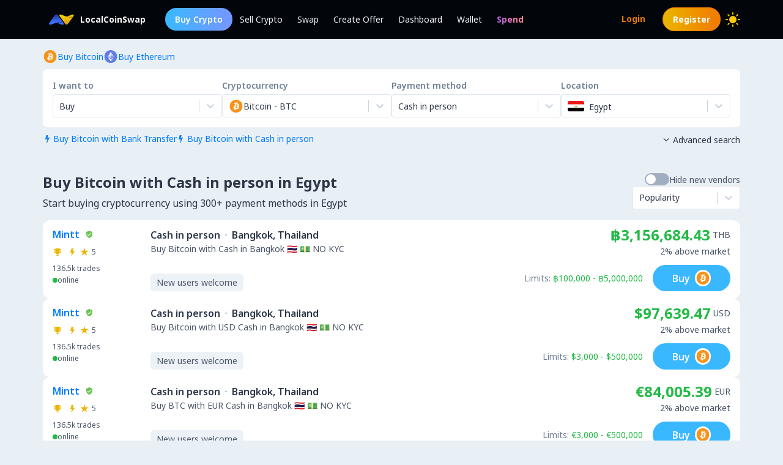

--- FILE ---
content_type: text/css; charset=utf-8
request_url: https://localcoinswap.com/_next/static/css/3ea86c69d3092aee.css
body_size: 52734
content:
:root{--tr-font-family:ui-sans-serif,system-ui,-apple-system,BlinkMacSystemFont,"Segoe UI",Roboto,"Helvetica Neue",Arial,"Noto Sans",sans-serif,"Apple Color Emoji","Segoe UI Emoji","Segoe UI Symbol","Noto Color Emoji"}html{font-family:var(--tr-font-family)}button{background-color:transparent;-moz-appearance:button;appearance:button;-webkit-appearance:button}.tremor-base{box-sizing:border-box;line-height:1.5;-webkit-text-size-adjust:100%;-moz-tab-size:4;-o-tab-size:4;tab-size:4;border:0 solid #e5e7eb}.tremor-base :is(*,:before,:after){box-sizing:inherit;border:0 solid #e5e7eb;line-height:inherit}.text-elem{margin:0;font-size:inherit;font-weight:inherit}.input-elem{font-family:inherit;font-size:100%;line-height:inherit;padding:0}.list-element{list-style:none;margin:0;padding:0}.tremor-base :after,.tremor-base :before,:after.tremor-base,:before.tremor-base{--tw-content:""}.tremor-base abbr:where([title]),abbr:where([title]).tremor-base{-webkit-text-decoration:underline dotted;text-decoration:underline dotted}.tremor-base table,table.tremor-base{text-indent:0;border-color:inherit;border-collapse:collapse}.tremor-base button,.tremor-base select,button.tremor-base,select.tremor-base{text-transform:none}.tremor-base :-moz-focusring,:-moz-focusring.tremor-base{outline:auto}.tremor-base :-moz-ui-invalid,:-moz-ui-invalid.tremor-base{box-shadow:none}.tremor-base ::-webkit-inner-spin-button,.tremor-base ::-webkit-outer-spin-button,::-webkit-inner-spin-button.tremor-base,::-webkit-outer-spin-button.tremor-base{height:auto}.tremor-base [type=search],[type=search].tremor-base{-moz-appearance:textfield;appearance:textfield;-webkit-appearance:textfield;outline-offset:-2px}.tremor-base ::-webkit-search-decoration,::-webkit-search-decoration.tremor-base{-webkit-appearance:none}.tremor-base ::-webkit-file-upload-button,::-webkit-file-upload-button.tremor-base{-webkit-appearance:button;font:inherit}.tremor-base input::-moz-placeholder,.tremor-base textarea::-moz-placeholder,input::-moz-placeholder.tremor-base,textarea::-moz-placeholder.tremor-base{opacity:1}.tremor-base input::placeholder,.tremor-base textarea::placeholder,input::placeholder.tremor-base,textarea::placeholder.tremor-base{opacity:1}.tremor-base [role=button],.tremor-base button,[role=button].tremor-base,button.tremor-base{cursor:pointer}.tremor-base :disabled,:disabled.tremor-base{cursor:not-allowed}.tremor-base :is(img,svg,video,canvas,audio,iframe,embed,object){display:block;vertical-align:middle}.tremor-base [hidden],[hidden].tremor-base{display:none}.recharts-sector:focus{outline:none}.tr-absolute{position:absolute}.tr-relative{position:relative}.tr-sticky{position:sticky}.tr-top-1\/2{top:50%}.tr-left-1\/2{left:50%}.tr-bottom-0{bottom:0}.tr-right-1\/2{right:50%}.tr-left-0{left:0}.tr-right-0{right:0}.tr-top-0{top:0}.tr-left-px{left:1px}.tr-right-px{right:1px}.tr-top-px{top:1px}.tr-bottom-px{bottom:1px}.tr-left-0\.5{left:.125rem}.tr-right-0\.5{right:.125rem}.tr-top-0\.5{top:.125rem}.tr-bottom-0\.5{bottom:.125rem}.tr-left-1{left:.25rem}.tr-right-1{right:.25rem}.tr-top-1{top:.25rem}.tr-bottom-1{bottom:.25rem}.tr-left-1\.5{left:.375rem}.tr-right-1\.5{right:.375rem}.tr-top-1\.5{top:.375rem}.tr-bottom-1\.5{bottom:.375rem}.tr-left-2{left:.5rem}.tr-right-2{right:.5rem}.tr-bottom-2{bottom:.5rem}.tr-left-2\.5{left:.625rem}.tr-right-2\.5{right:.625rem}.tr-top-2\.5{top:.625rem}.tr-top-2{top:.5rem}.tr-bottom-2\.5{bottom:.625rem}.tr-left-3{left:.75rem}.tr-right-3{right:.75rem}.tr-top-3{top:.75rem}.tr-bottom-3{bottom:.75rem}.tr-left-3\.5{left:.875rem}.tr-right-3\.5{right:.875rem}.tr-top-3\.5{top:.875rem}.tr-bottom-3\.5{bottom:.875rem}.tr-left-4{left:1rem}.tr-right-4{right:1rem}.tr-top-4{top:1rem}.tr-bottom-4{bottom:1rem}.tr-left-6{left:1.5rem}.tr-right-6{right:1.5rem}.tr-top-6{top:1.5rem}.tr-bottom-6{bottom:1.5rem}.tr-left-8{left:2rem}.tr-right-8{right:2rem}.tr-top-8{top:2rem}.tr-bottom-8{bottom:2rem}.tr-z-10{z-index:10}.tr-col-span-1{grid-column:span 1/span 1}.tr-col-span-2{grid-column:span 2/span 2}.tr-col-span-3{grid-column:span 3/span 3}.tr-col-span-4{grid-column:span 4/span 4}.tr-col-span-5{grid-column:span 5/span 5}.tr-col-span-6{grid-column:span 6/span 6}.tr-col-span-7{grid-column:span 7/span 7}.tr-col-span-8{grid-column:span 8/span 8}.tr-col-span-9{grid-column:span 9/span 9}.tr-col-span-10{grid-column:span 10/span 10}.tr-col-span-11{grid-column:span 11/span 11}.tr-col-span-12{grid-column:span 12/span 12}.tr-mx-auto{margin-left:auto;margin-right:auto}.tr-mt-0{margin-top:0}.tr-mt-0\.5{margin-top:.125rem}.tr-mt-1{margin-top:.25rem}.tr-mt-1\.5{margin-top:.375rem}.tr-mt-2{margin-top:.5rem}.tr-mt-2\.5{margin-top:.625rem}.tr-mt-3{margin-top:.75rem}.tr-mt-3\.5{margin-top:.875rem}.tr-mt-4{margin-top:1rem}.tr-mt-5{margin-top:1.25rem}.tr-mt-6{margin-top:1.5rem}.tr-mt-7{margin-top:1.75rem}.tr-mt-8{margin-top:2rem}.tr-mt-9{margin-top:2.25rem}.tr-mt-10{margin-top:2.5rem}.tr-mt-11{margin-top:2.75rem}.tr-mt-12{margin-top:3rem}.tr-mt-14{margin-top:3.5rem}.tr-mt-16{margin-top:4rem}.tr-mt-20{margin-top:5rem}.tr-mt-24{margin-top:6rem}.tr-mt-28{margin-top:7rem}.tr-mt-32{margin-top:8rem}.tr-mt-36{margin-top:9rem}.tr-mt-40{margin-top:10rem}.tr-mt-44{margin-top:11rem}.tr-mt-48{margin-top:12rem}.tr-mt-52{margin-top:13rem}.tr-mt-56{margin-top:14rem}.tr-mt-60{margin-top:15rem}.tr-mt-64{margin-top:16rem}.tr-mt-72{margin-top:18rem}.tr-mt-80{margin-top:20rem}.tr-mt-96{margin-top:24rem}.-tr-mt-0\.5{margin-top:-.125rem}.-tr-mt-0{margin-top:0}.-tr-mt-1{margin-top:-.25rem}.-tr-mt-1\.5{margin-top:-.375rem}.-tr-mt-2{margin-top:-.5rem}.-tr-mt-2\.5{margin-top:-.625rem}.-tr-mt-3{margin-top:-.75rem}.-tr-mt-3\.5{margin-top:-.875rem}.-tr-mt-4{margin-top:-1rem}.-tr-mt-5{margin-top:-1.25rem}.-tr-mt-6{margin-top:-1.5rem}.-tr-mt-7{margin-top:-1.75rem}.-tr-mt-8{margin-top:-2rem}.-tr-mt-9{margin-top:-2.25rem}.-tr-mt-10{margin-top:-2.5rem}.-tr-mt-11{margin-top:-2.75rem}.-tr-mt-12{margin-top:-3rem}.-tr-mt-14{margin-top:-3.5rem}.-tr-mt-16{margin-top:-4rem}.-tr-mt-20{margin-top:-5rem}.-tr-mt-24{margin-top:-6rem}.-tr-mt-28{margin-top:-7rem}.-tr-mt-32{margin-top:-8rem}.-tr-mt-36{margin-top:-9rem}.-tr-mt-40{margin-top:-10rem}.-tr-mt-44{margin-top:-11rem}.-tr-mt-48{margin-top:-12rem}.-tr-mt-52{margin-top:-13rem}.-tr-mt-56{margin-top:-14rem}.-tr-mt-60{margin-top:-15rem}.-tr-mt-64{margin-top:-16rem}.-tr-mt-72{margin-top:-18rem}.-tr-mt-80{margin-top:-20rem}.-tr-mt-96{margin-top:-24rem}.tr-ml-0{margin-left:0}.tr-mr-0{margin-right:0}.tr-mb-0{margin-bottom:0}.-tr-ml-0{margin-left:0}.-tr-mr-0{margin-right:0}.-tr-mb-0{margin-bottom:0}.tr-ml-px{margin-left:1px}.tr-mt-px{margin-top:1px}.tr-mr-px{margin-right:1px}.tr-mb-px{margin-bottom:1px}.-tr-ml-px{margin-left:-1px}.-tr-mr-px{margin-right:-1px}.-tr-mt-px{margin-top:-1px}.-tr-mb-px{margin-bottom:-1px}.tr-ml-0\.5{margin-left:.125rem}.tr-mr-0\.5{margin-right:.125rem}.tr-mb-0\.5{margin-bottom:.125rem}.-tr-ml-0\.5{margin-left:-.125rem}.-tr-mr-0\.5{margin-right:-.125rem}.-tr-mb-0\.5{margin-bottom:-.125rem}.tr-ml-1{margin-left:.25rem}.tr-mr-1{margin-right:.25rem}.tr-mb-1{margin-bottom:.25rem}.-tr-ml-1{margin-left:-.25rem}.-tr-mr-1{margin-right:-.25rem}.tr-ml-1\.5{margin-left:.375rem}.tr-mr-1\.5{margin-right:.375rem}.tr-mb-1\.5{margin-bottom:.375rem}.-tr-ml-1\.5{margin-left:-.375rem}.-tr-mr-1\.5{margin-right:-.375rem}.-tr-mb-1\.5{margin-bottom:-.375rem}.-tr-mb-1{margin-bottom:-.25rem}.tr-ml-2{margin-left:.5rem}.tr-mr-2{margin-right:.5rem}.tr-mb-2{margin-bottom:.5rem}.-tr-ml-2{margin-left:-.5rem}.-tr-mr-2{margin-right:-.5rem}.-tr-mb-2{margin-bottom:-.5rem}.tr-ml-2\.5{margin-left:.625rem}.tr-mr-2\.5{margin-right:.625rem}.tr-mb-2\.5{margin-bottom:.625rem}.-tr-ml-2\.5{margin-left:-.625rem}.-tr-mr-2\.5{margin-right:-.625rem}.-tr-mb-2\.5{margin-bottom:-.625rem}.tr-ml-3{margin-left:.75rem}.tr-mr-3{margin-right:.75rem}.tr-mb-3{margin-bottom:.75rem}.-tr-ml-3{margin-left:-.75rem}.-tr-mr-3{margin-right:-.75rem}.-tr-mb-3{margin-bottom:-.75rem}.tr-ml-3\.5{margin-left:.875rem}.tr-mr-3\.5{margin-right:.875rem}.tr-mb-3\.5{margin-bottom:.875rem}.-tr-ml-3\.5{margin-left:-.875rem}.-tr-mr-3\.5{margin-right:-.875rem}.-tr-mb-3\.5{margin-bottom:-.875rem}.tr-ml-4{margin-left:1rem}.tr-mr-4{margin-right:1rem}.tr-mb-4{margin-bottom:1rem}.-tr-ml-4{margin-left:-1rem}.-tr-mr-4{margin-right:-1rem}.-tr-mb-4{margin-bottom:-1rem}.tr-ml-6{margin-left:1.5rem}.tr-mr-6{margin-right:1.5rem}.tr-mb-6{margin-bottom:1.5rem}.-tr-ml-6{margin-left:-1.5rem}.-tr-mr-6{margin-right:-1.5rem}.-tr-mb-6{margin-bottom:-1.5rem}.tr-ml-8{margin-left:2rem}.tr-mr-8{margin-right:2rem}.tr-mb-8{margin-bottom:2rem}.-tr-ml-8{margin-left:-2rem}.-tr-mr-8{margin-right:-2rem}.-tr-mb-8{margin-bottom:-2rem}.tr-block{display:block}.tr-flex{display:flex}.tr-inline-flex{display:inline-flex}.tr-grid{display:grid}.tr-hidden{display:none}.tr-h-full{height:100%}.tr-h-0{height:0}.tr-h-0\.5{height:.125rem}.tr-h-1{height:.25rem}.tr-h-1\.5{height:.375rem}.tr-h-2{height:.5rem}.tr-h-2\.5{height:.625rem}.tr-h-3{height:.75rem}.tr-h-3\.5{height:.875rem}.tr-h-4{height:1rem}.tr-h-5{height:1.25rem}.tr-h-6{height:1.5rem}.tr-h-7{height:1.75rem}.tr-h-8{height:2rem}.tr-h-9{height:2.25rem}.tr-h-10{height:2.5rem}.tr-h-11{height:2.75rem}.tr-h-12{height:3rem}.tr-h-14{height:3.5rem}.tr-h-16{height:4rem}.tr-h-20{height:5rem}.tr-h-24{height:6rem}.tr-h-28{height:7rem}.tr-h-32{height:8rem}.tr-h-36{height:9rem}.tr-h-40{height:10rem}.tr-h-44{height:11rem}.tr-h-48{height:12rem}.tr-h-52{height:13rem}.tr-h-56{height:14rem}.tr-h-60{height:15rem}.tr-h-64{height:16rem}.tr-h-72{height:18rem}.tr-h-80{height:20rem}.tr-h-96{height:24rem}.tr-max-h-fit{max-height:-moz-fit-content;max-height:fit-content}.tr-max-h-72{max-height:18rem}.tr-w-full{width:100%}.tr-w-48{width:12rem}.tr-w-1\/2{width:50%}.tr-w-16{width:4rem}.tr-w-0{width:0}.tr-w-0\.5{width:.125rem}.tr-w-1{width:.25rem}.tr-w-1\.5{width:.375rem}.tr-w-2{width:.5rem}.tr-w-2\.5{width:.625rem}.tr-w-3{width:.75rem}.tr-w-3\.5{width:.875rem}.tr-w-4{width:1rem}.tr-w-5{width:1.25rem}.tr-w-6{width:1.5rem}.tr-w-7{width:1.75rem}.tr-w-8{width:2rem}.tr-w-9{width:2.25rem}.tr-w-10{width:2.5rem}.tr-w-11{width:2.75rem}.tr-w-12{width:3rem}.tr-w-14{width:3.5rem}.tr-w-20{width:5rem}.tr-w-24{width:6rem}.tr-w-28{width:7rem}.tr-w-32{width:8rem}.tr-w-36{width:9rem}.tr-w-40{width:10rem}.tr-w-44{width:11rem}.tr-w-52{width:13rem}.tr-w-56{width:14rem}.tr-w-60{width:15rem}.tr-w-64{width:16rem}.tr-w-72{width:18rem}.tr-w-80{width:20rem}.tr-w-96{width:24rem}.tr-min-w-\[10rem\]{min-width:10rem}.tr-min-w-min{min-width:-moz-min-content;min-width:min-content}.tr-max-w-xs{max-width:20rem}.tr-max-w-full{max-width:100%}.tr-max-w-0{max-width:0}.tr-max-w-none{max-width:none}.tr-max-w-sm{max-width:24rem}.tr-max-w-md{max-width:28rem}.tr-max-w-lg{max-width:32rem}.tr-max-w-xl{max-width:36rem}.tr-max-w-2xl{max-width:42rem}.tr-max-w-3xl{max-width:48rem}.tr-max-w-4xl{max-width:56rem}.tr-max-w-5xl{max-width:64rem}.tr-max-w-6xl{max-width:72rem}.tr-max-w-7xl{max-width:80rem}.tr-max-w-min{max-width:-moz-min-content;max-width:min-content}.tr-max-w-max{max-width:-moz-max-content;max-width:max-content}.tr-max-w-fit{max-width:-moz-fit-content;max-width:fit-content}.tr-max-w-prose{max-width:65ch}.tr-max-w-screen-sm{max-width:640px}.tr-max-w-screen-lg{max-width:1024px}.tr-max-w-screen-xl{max-width:1280px}.tr-max-w-screen-2xl{max-width:1536px}.tr-flex-none{flex:none}.tr-flex-1{flex:1 1 0%}.tr-flex-shrink-0,.tr-shrink-0{flex-shrink:0}.-tr-translate-y-1\/2{--tw-translate-y:-50%}.-tr-translate-y-1\/2,.tr-translate-x-1\/2{transform:translate(var(--tw-translate-x),var(--tw-translate-y)) rotate(var(--tw-rotate)) skewX(var(--tw-skew-x)) skewY(var(--tw-skew-y)) scaleX(var(--tw-scale-x)) scaleY(var(--tw-scale-y))}.tr-translate-x-1\/2{--tw-translate-x:50%}.-tr-translate-x-1\/2{--tw-translate-x:-50%;transform:translate(var(--tw-translate-x),var(--tw-translate-y)) rotate(var(--tw-rotate)) skewX(var(--tw-skew-x)) skewY(var(--tw-skew-y)) scaleX(var(--tw-scale-x)) scaleY(var(--tw-scale-y))}@keyframes tr-spin{to{transform:rotate(1turn)}}.tr-animate-spin{animation:tr-spin 1s linear infinite}.tr-cursor-pointer{cursor:pointer}.tr-grid-cols-7{grid-template-columns:repeat(7,minmax(0,1fr))}.tr-grid-cols-none{grid-template-columns:none}.tr-grid-cols-1{grid-template-columns:repeat(1,minmax(0,1fr))}.tr-grid-cols-2{grid-template-columns:repeat(2,minmax(0,1fr))}.tr-grid-cols-3{grid-template-columns:repeat(3,minmax(0,1fr))}.tr-grid-cols-4{grid-template-columns:repeat(4,minmax(0,1fr))}.tr-grid-cols-5{grid-template-columns:repeat(5,minmax(0,1fr))}.tr-grid-cols-6{grid-template-columns:repeat(6,minmax(0,1fr))}.tr-grid-cols-8{grid-template-columns:repeat(8,minmax(0,1fr))}.tr-grid-cols-9{grid-template-columns:repeat(9,minmax(0,1fr))}.tr-grid-cols-10{grid-template-columns:repeat(10,minmax(0,1fr))}.tr-grid-cols-11{grid-template-columns:repeat(11,minmax(0,1fr))}.tr-grid-cols-12{grid-template-columns:repeat(12,minmax(0,1fr))}.tr-flex-col{flex-direction:column}.tr-flex-wrap{flex-wrap:wrap}.tr-flex-nowrap{flex-wrap:nowrap}.tr-items-start{align-items:flex-start}.tr-items-end{align-items:flex-end}.tr-items-center{align-items:center}.tr-items-baseline{align-items:baseline}.tr-items-stretch{align-items:stretch}.tr-justify-start{justify-content:flex-start}.tr-justify-end{justify-content:flex-end}.tr-justify-center{justify-content:center}.tr-justify-between{justify-content:space-between}.tr-justify-around{justify-content:space-around}.tr-justify-evenly{justify-content:space-evenly}.tr-gap-x-0{-moz-column-gap:0;column-gap:0}.tr-gap-x-0\.5{-moz-column-gap:.125rem;column-gap:.125rem}.tr-gap-x-1{-moz-column-gap:.25rem;column-gap:.25rem}.tr-gap-x-1\.5{-moz-column-gap:.375rem;column-gap:.375rem}.tr-gap-x-2{-moz-column-gap:.5rem;column-gap:.5rem}.tr-gap-x-2\.5{-moz-column-gap:.625rem;column-gap:.625rem}.tr-gap-x-3{-moz-column-gap:.75rem;column-gap:.75rem}.tr-gap-x-3\.5{-moz-column-gap:.875rem;column-gap:.875rem}.tr-gap-x-4{-moz-column-gap:1rem;column-gap:1rem}.tr-gap-x-5{-moz-column-gap:1.25rem;column-gap:1.25rem}.tr-gap-x-6{-moz-column-gap:1.5rem;column-gap:1.5rem}.tr-gap-x-7{-moz-column-gap:1.75rem;column-gap:1.75rem}.tr-gap-x-8{-moz-column-gap:2rem;column-gap:2rem}.tr-gap-x-9{-moz-column-gap:2.25rem;column-gap:2.25rem}.tr-gap-x-10{-moz-column-gap:2.5rem;column-gap:2.5rem}.tr-gap-x-11{-moz-column-gap:2.75rem;column-gap:2.75rem}.tr-gap-x-12{-moz-column-gap:3rem;column-gap:3rem}.tr-gap-x-14{-moz-column-gap:3.5rem;column-gap:3.5rem}.tr-gap-x-16{-moz-column-gap:4rem;column-gap:4rem}.tr-gap-x-20{-moz-column-gap:5rem;column-gap:5rem}.tr-gap-x-24{-moz-column-gap:6rem;column-gap:6rem}.tr-gap-x-28{-moz-column-gap:7rem;column-gap:7rem}.tr-gap-x-32{-moz-column-gap:8rem;column-gap:8rem}.tr-gap-x-36{-moz-column-gap:9rem;column-gap:9rem}.tr-gap-x-40{-moz-column-gap:10rem;column-gap:10rem}.tr-gap-x-44{-moz-column-gap:11rem;column-gap:11rem}.tr-gap-x-48{-moz-column-gap:12rem;column-gap:12rem}.tr-gap-x-52{-moz-column-gap:13rem;column-gap:13rem}.tr-gap-x-56{-moz-column-gap:14rem;column-gap:14rem}.tr-gap-x-60{-moz-column-gap:15rem;column-gap:15rem}.tr-gap-x-64{-moz-column-gap:16rem;column-gap:16rem}.tr-gap-x-72{-moz-column-gap:18rem;column-gap:18rem}.tr-gap-x-80{-moz-column-gap:20rem;column-gap:20rem}.tr-gap-x-96{-moz-column-gap:24rem;column-gap:24rem}.tr-gap-y-0{row-gap:0}.tr-gap-y-0\.5{row-gap:.125rem}.tr-gap-y-1{row-gap:.25rem}.tr-gap-y-1\.5{row-gap:.375rem}.tr-gap-y-2{row-gap:.5rem}.tr-gap-y-2\.5{row-gap:.625rem}.tr-gap-y-3{row-gap:.75rem}.tr-gap-y-3\.5{row-gap:.875rem}.tr-gap-y-4{row-gap:1rem}.tr-gap-y-5{row-gap:1.25rem}.tr-gap-y-6{row-gap:1.5rem}.tr-gap-y-7{row-gap:1.75rem}.tr-gap-y-8{row-gap:2rem}.tr-gap-y-9{row-gap:2.25rem}.tr-gap-y-10{row-gap:2.5rem}.tr-gap-y-11{row-gap:2.75rem}.tr-gap-y-12{row-gap:3rem}.tr-gap-y-14{row-gap:3.5rem}.tr-gap-y-16{row-gap:4rem}.tr-gap-y-20{row-gap:5rem}.tr-gap-y-24{row-gap:6rem}.tr-gap-y-28{row-gap:7rem}.tr-gap-y-32{row-gap:8rem}.tr-gap-y-36{row-gap:9rem}.tr-gap-y-40{row-gap:10rem}.tr-gap-y-44{row-gap:11rem}.tr-gap-y-48{row-gap:12rem}.tr-gap-y-52{row-gap:13rem}.tr-gap-y-56{row-gap:14rem}.tr-gap-y-60{row-gap:15rem}.tr-gap-y-64{row-gap:16rem}.tr-gap-y-72{row-gap:18rem}.tr-gap-y-80{row-gap:20rem}.tr-gap-y-96{row-gap:24rem}.tr-space-x-8>:not([hidden])~:not([hidden]){--tw-space-x-reverse:0;margin-right:calc(2rem * var(--tw-space-x-reverse));margin-left:calc(2rem * calc(1 - var(--tw-space-x-reverse)))}.tr-space-x-2>:not([hidden])~:not([hidden]){--tw-space-x-reverse:0;margin-right:calc(.5rem * var(--tw-space-x-reverse));margin-left:calc(.5rem * calc(1 - var(--tw-space-x-reverse)))}.tr-space-y-1>:not([hidden])~:not([hidden]){--tw-space-y-reverse:0;margin-top:calc(.25rem * calc(1 - var(--tw-space-y-reverse)));margin-bottom:calc(.25rem * var(--tw-space-y-reverse))}.tr-space-x-1>:not([hidden])~:not([hidden]){--tw-space-x-reverse:0;margin-right:calc(.25rem * var(--tw-space-x-reverse));margin-left:calc(.25rem * calc(1 - var(--tw-space-x-reverse)))}.tr-space-x-0>:not([hidden])~:not([hidden]){--tw-space-x-reverse:0;margin-right:calc(0px * var(--tw-space-x-reverse));margin-left:calc(0px * calc(1 - var(--tw-space-x-reverse)))}.tr-space-x-0\.5>:not([hidden])~:not([hidden]){--tw-space-x-reverse:0;margin-right:calc(.125rem * var(--tw-space-x-reverse));margin-left:calc(.125rem * calc(1 - var(--tw-space-x-reverse)))}.tr-space-x-1\.5>:not([hidden])~:not([hidden]){--tw-space-x-reverse:0;margin-right:calc(.375rem * var(--tw-space-x-reverse));margin-left:calc(.375rem * calc(1 - var(--tw-space-x-reverse)))}.tr-space-x-2\.5>:not([hidden])~:not([hidden]){--tw-space-x-reverse:0;margin-right:calc(.625rem * var(--tw-space-x-reverse));margin-left:calc(.625rem * calc(1 - var(--tw-space-x-reverse)))}.tr-space-x-3>:not([hidden])~:not([hidden]){--tw-space-x-reverse:0;margin-right:calc(.75rem * var(--tw-space-x-reverse));margin-left:calc(.75rem * calc(1 - var(--tw-space-x-reverse)))}.tr-space-x-3\.5>:not([hidden])~:not([hidden]){--tw-space-x-reverse:0;margin-right:calc(.875rem * var(--tw-space-x-reverse));margin-left:calc(.875rem * calc(1 - var(--tw-space-x-reverse)))}.tr-space-x-4>:not([hidden])~:not([hidden]){--tw-space-x-reverse:0;margin-right:calc(1rem * var(--tw-space-x-reverse));margin-left:calc(1rem * calc(1 - var(--tw-space-x-reverse)))}.tr-space-x-5>:not([hidden])~:not([hidden]){--tw-space-x-reverse:0;margin-right:calc(1.25rem * var(--tw-space-x-reverse));margin-left:calc(1.25rem * calc(1 - var(--tw-space-x-reverse)))}.tr-space-x-6>:not([hidden])~:not([hidden]){--tw-space-x-reverse:0;margin-right:calc(1.5rem * var(--tw-space-x-reverse));margin-left:calc(1.5rem * calc(1 - var(--tw-space-x-reverse)))}.tr-space-x-7>:not([hidden])~:not([hidden]){--tw-space-x-reverse:0;margin-right:calc(1.75rem * var(--tw-space-x-reverse));margin-left:calc(1.75rem * calc(1 - var(--tw-space-x-reverse)))}.tr-space-x-9>:not([hidden])~:not([hidden]){--tw-space-x-reverse:0;margin-right:calc(2.25rem * var(--tw-space-x-reverse));margin-left:calc(2.25rem * calc(1 - var(--tw-space-x-reverse)))}.tr-space-x-10>:not([hidden])~:not([hidden]){--tw-space-x-reverse:0;margin-right:calc(2.5rem * var(--tw-space-x-reverse));margin-left:calc(2.5rem * calc(1 - var(--tw-space-x-reverse)))}.tr-space-x-11>:not([hidden])~:not([hidden]){--tw-space-x-reverse:0;margin-right:calc(2.75rem * var(--tw-space-x-reverse));margin-left:calc(2.75rem * calc(1 - var(--tw-space-x-reverse)))}.tr-space-x-12>:not([hidden])~:not([hidden]){--tw-space-x-reverse:0;margin-right:calc(3rem * var(--tw-space-x-reverse));margin-left:calc(3rem * calc(1 - var(--tw-space-x-reverse)))}.tr-space-x-14>:not([hidden])~:not([hidden]){--tw-space-x-reverse:0;margin-right:calc(3.5rem * var(--tw-space-x-reverse));margin-left:calc(3.5rem * calc(1 - var(--tw-space-x-reverse)))}.tr-space-x-16>:not([hidden])~:not([hidden]){--tw-space-x-reverse:0;margin-right:calc(4rem * var(--tw-space-x-reverse));margin-left:calc(4rem * calc(1 - var(--tw-space-x-reverse)))}.tr-space-x-20>:not([hidden])~:not([hidden]){--tw-space-x-reverse:0;margin-right:calc(5rem * var(--tw-space-x-reverse));margin-left:calc(5rem * calc(1 - var(--tw-space-x-reverse)))}.tr-space-x-24>:not([hidden])~:not([hidden]){--tw-space-x-reverse:0;margin-right:calc(6rem * var(--tw-space-x-reverse));margin-left:calc(6rem * calc(1 - var(--tw-space-x-reverse)))}.tr-space-x-28>:not([hidden])~:not([hidden]){--tw-space-x-reverse:0;margin-right:calc(7rem * var(--tw-space-x-reverse));margin-left:calc(7rem * calc(1 - var(--tw-space-x-reverse)))}.tr-space-x-32>:not([hidden])~:not([hidden]){--tw-space-x-reverse:0;margin-right:calc(8rem * var(--tw-space-x-reverse));margin-left:calc(8rem * calc(1 - var(--tw-space-x-reverse)))}.tr-space-x-36>:not([hidden])~:not([hidden]){--tw-space-x-reverse:0;margin-right:calc(9rem * var(--tw-space-x-reverse));margin-left:calc(9rem * calc(1 - var(--tw-space-x-reverse)))}.tr-space-x-40>:not([hidden])~:not([hidden]){--tw-space-x-reverse:0;margin-right:calc(10rem * var(--tw-space-x-reverse));margin-left:calc(10rem * calc(1 - var(--tw-space-x-reverse)))}.tr-space-x-44>:not([hidden])~:not([hidden]){--tw-space-x-reverse:0;margin-right:calc(11rem * var(--tw-space-x-reverse));margin-left:calc(11rem * calc(1 - var(--tw-space-x-reverse)))}.tr-space-x-48>:not([hidden])~:not([hidden]){--tw-space-x-reverse:0;margin-right:calc(12rem * var(--tw-space-x-reverse));margin-left:calc(12rem * calc(1 - var(--tw-space-x-reverse)))}.tr-space-x-52>:not([hidden])~:not([hidden]){--tw-space-x-reverse:0;margin-right:calc(13rem * var(--tw-space-x-reverse));margin-left:calc(13rem * calc(1 - var(--tw-space-x-reverse)))}.tr-space-x-56>:not([hidden])~:not([hidden]){--tw-space-x-reverse:0;margin-right:calc(14rem * var(--tw-space-x-reverse));margin-left:calc(14rem * calc(1 - var(--tw-space-x-reverse)))}.tr-space-x-60>:not([hidden])~:not([hidden]){--tw-space-x-reverse:0;margin-right:calc(15rem * var(--tw-space-x-reverse));margin-left:calc(15rem * calc(1 - var(--tw-space-x-reverse)))}.tr-space-x-64>:not([hidden])~:not([hidden]){--tw-space-x-reverse:0;margin-right:calc(16rem * var(--tw-space-x-reverse));margin-left:calc(16rem * calc(1 - var(--tw-space-x-reverse)))}.tr-space-x-72>:not([hidden])~:not([hidden]){--tw-space-x-reverse:0;margin-right:calc(18rem * var(--tw-space-x-reverse));margin-left:calc(18rem * calc(1 - var(--tw-space-x-reverse)))}.tr-space-x-80>:not([hidden])~:not([hidden]){--tw-space-x-reverse:0;margin-right:calc(20rem * var(--tw-space-x-reverse));margin-left:calc(20rem * calc(1 - var(--tw-space-x-reverse)))}.tr-space-x-96>:not([hidden])~:not([hidden]){--tw-space-x-reverse:0;margin-right:calc(24rem * var(--tw-space-x-reverse));margin-left:calc(24rem * calc(1 - var(--tw-space-x-reverse)))}.-tr-space-x-0\.5>:not([hidden])~:not([hidden]){--tw-space-x-reverse:0;margin-right:calc(-.125rem * var(--tw-space-x-reverse));margin-left:calc(-.125rem * calc(1 - var(--tw-space-x-reverse)))}.-tr-space-x-0>:not([hidden])~:not([hidden]){--tw-space-x-reverse:0;margin-right:calc(0px * var(--tw-space-x-reverse));margin-left:calc(0px * calc(1 - var(--tw-space-x-reverse)))}.-tr-space-x-1>:not([hidden])~:not([hidden]){--tw-space-x-reverse:0;margin-right:calc(-.25rem * var(--tw-space-x-reverse));margin-left:calc(-.25rem * calc(1 - var(--tw-space-x-reverse)))}.-tr-space-x-1\.5>:not([hidden])~:not([hidden]){--tw-space-x-reverse:0;margin-right:calc(-.375rem * var(--tw-space-x-reverse));margin-left:calc(-.375rem * calc(1 - var(--tw-space-x-reverse)))}.-tr-space-x-2>:not([hidden])~:not([hidden]){--tw-space-x-reverse:0;margin-right:calc(-.5rem * var(--tw-space-x-reverse));margin-left:calc(-.5rem * calc(1 - var(--tw-space-x-reverse)))}.-tr-space-x-2\.5>:not([hidden])~:not([hidden]){--tw-space-x-reverse:0;margin-right:calc(-.625rem * var(--tw-space-x-reverse));margin-left:calc(-.625rem * calc(1 - var(--tw-space-x-reverse)))}.-tr-space-x-3>:not([hidden])~:not([hidden]){--tw-space-x-reverse:0;margin-right:calc(-.75rem * var(--tw-space-x-reverse));margin-left:calc(-.75rem * calc(1 - var(--tw-space-x-reverse)))}.-tr-space-x-3\.5>:not([hidden])~:not([hidden]){--tw-space-x-reverse:0;margin-right:calc(-.875rem * var(--tw-space-x-reverse));margin-left:calc(-.875rem * calc(1 - var(--tw-space-x-reverse)))}.-tr-space-x-4>:not([hidden])~:not([hidden]){--tw-space-x-reverse:0;margin-right:calc(-1rem * var(--tw-space-x-reverse));margin-left:calc(-1rem * calc(1 - var(--tw-space-x-reverse)))}.-tr-space-x-5>:not([hidden])~:not([hidden]){--tw-space-x-reverse:0;margin-right:calc(-1.25rem * var(--tw-space-x-reverse));margin-left:calc(-1.25rem * calc(1 - var(--tw-space-x-reverse)))}.-tr-space-x-6>:not([hidden])~:not([hidden]){--tw-space-x-reverse:0;margin-right:calc(-1.5rem * var(--tw-space-x-reverse));margin-left:calc(-1.5rem * calc(1 - var(--tw-space-x-reverse)))}.-tr-space-x-7>:not([hidden])~:not([hidden]){--tw-space-x-reverse:0;margin-right:calc(-1.75rem * var(--tw-space-x-reverse));margin-left:calc(-1.75rem * calc(1 - var(--tw-space-x-reverse)))}.-tr-space-x-8>:not([hidden])~:not([hidden]){--tw-space-x-reverse:0;margin-right:calc(-2rem * var(--tw-space-x-reverse));margin-left:calc(-2rem * calc(1 - var(--tw-space-x-reverse)))}.-tr-space-x-9>:not([hidden])~:not([hidden]){--tw-space-x-reverse:0;margin-right:calc(-2.25rem * var(--tw-space-x-reverse));margin-left:calc(-2.25rem * calc(1 - var(--tw-space-x-reverse)))}.-tr-space-x-10>:not([hidden])~:not([hidden]){--tw-space-x-reverse:0;margin-right:calc(-2.5rem * var(--tw-space-x-reverse));margin-left:calc(-2.5rem * calc(1 - var(--tw-space-x-reverse)))}.-tr-space-x-11>:not([hidden])~:not([hidden]){--tw-space-x-reverse:0;margin-right:calc(-2.75rem * var(--tw-space-x-reverse));margin-left:calc(-2.75rem * calc(1 - var(--tw-space-x-reverse)))}.-tr-space-x-12>:not([hidden])~:not([hidden]){--tw-space-x-reverse:0;margin-right:calc(-3rem * var(--tw-space-x-reverse));margin-left:calc(-3rem * calc(1 - var(--tw-space-x-reverse)))}.-tr-space-x-14>:not([hidden])~:not([hidden]){--tw-space-x-reverse:0;margin-right:calc(-3.5rem * var(--tw-space-x-reverse));margin-left:calc(-3.5rem * calc(1 - var(--tw-space-x-reverse)))}.-tr-space-x-16>:not([hidden])~:not([hidden]){--tw-space-x-reverse:0;margin-right:calc(-4rem * var(--tw-space-x-reverse));margin-left:calc(-4rem * calc(1 - var(--tw-space-x-reverse)))}.-tr-space-x-20>:not([hidden])~:not([hidden]){--tw-space-x-reverse:0;margin-right:calc(-5rem * var(--tw-space-x-reverse));margin-left:calc(-5rem * calc(1 - var(--tw-space-x-reverse)))}.-tr-space-x-24>:not([hidden])~:not([hidden]){--tw-space-x-reverse:0;margin-right:calc(-6rem * var(--tw-space-x-reverse));margin-left:calc(-6rem * calc(1 - var(--tw-space-x-reverse)))}.-tr-space-x-28>:not([hidden])~:not([hidden]){--tw-space-x-reverse:0;margin-right:calc(-7rem * var(--tw-space-x-reverse));margin-left:calc(-7rem * calc(1 - var(--tw-space-x-reverse)))}.-tr-space-x-32>:not([hidden])~:not([hidden]){--tw-space-x-reverse:0;margin-right:calc(-8rem * var(--tw-space-x-reverse));margin-left:calc(-8rem * calc(1 - var(--tw-space-x-reverse)))}.-tr-space-x-36>:not([hidden])~:not([hidden]){--tw-space-x-reverse:0;margin-right:calc(-9rem * var(--tw-space-x-reverse));margin-left:calc(-9rem * calc(1 - var(--tw-space-x-reverse)))}.-tr-space-x-40>:not([hidden])~:not([hidden]){--tw-space-x-reverse:0;margin-right:calc(-10rem * var(--tw-space-x-reverse));margin-left:calc(-10rem * calc(1 - var(--tw-space-x-reverse)))}.-tr-space-x-44>:not([hidden])~:not([hidden]){--tw-space-x-reverse:0;margin-right:calc(-11rem * var(--tw-space-x-reverse));margin-left:calc(-11rem * calc(1 - var(--tw-space-x-reverse)))}.-tr-space-x-48>:not([hidden])~:not([hidden]){--tw-space-x-reverse:0;margin-right:calc(-12rem * var(--tw-space-x-reverse));margin-left:calc(-12rem * calc(1 - var(--tw-space-x-reverse)))}.-tr-space-x-52>:not([hidden])~:not([hidden]){--tw-space-x-reverse:0;margin-right:calc(-13rem * var(--tw-space-x-reverse));margin-left:calc(-13rem * calc(1 - var(--tw-space-x-reverse)))}.-tr-space-x-56>:not([hidden])~:not([hidden]){--tw-space-x-reverse:0;margin-right:calc(-14rem * var(--tw-space-x-reverse));margin-left:calc(-14rem * calc(1 - var(--tw-space-x-reverse)))}.-tr-space-x-60>:not([hidden])~:not([hidden]){--tw-space-x-reverse:0;margin-right:calc(-15rem * var(--tw-space-x-reverse));margin-left:calc(-15rem * calc(1 - var(--tw-space-x-reverse)))}.-tr-space-x-64>:not([hidden])~:not([hidden]){--tw-space-x-reverse:0;margin-right:calc(-16rem * var(--tw-space-x-reverse));margin-left:calc(-16rem * calc(1 - var(--tw-space-x-reverse)))}.-tr-space-x-72>:not([hidden])~:not([hidden]){--tw-space-x-reverse:0;margin-right:calc(-18rem * var(--tw-space-x-reverse));margin-left:calc(-18rem * calc(1 - var(--tw-space-x-reverse)))}.-tr-space-x-80>:not([hidden])~:not([hidden]){--tw-space-x-reverse:0;margin-right:calc(-20rem * var(--tw-space-x-reverse));margin-left:calc(-20rem * calc(1 - var(--tw-space-x-reverse)))}.-tr-space-x-96>:not([hidden])~:not([hidden]){--tw-space-x-reverse:0;margin-right:calc(-24rem * var(--tw-space-x-reverse));margin-left:calc(-24rem * calc(1 - var(--tw-space-x-reverse)))}.tr-space-y-0>:not([hidden])~:not([hidden]){--tw-space-y-reverse:0;margin-top:calc(0px * calc(1 - var(--tw-space-y-reverse)));margin-bottom:calc(0px * var(--tw-space-y-reverse))}.tr-space-y-0\.5>:not([hidden])~:not([hidden]){--tw-space-y-reverse:0;margin-top:calc(.125rem * calc(1 - var(--tw-space-y-reverse)));margin-bottom:calc(.125rem * var(--tw-space-y-reverse))}.tr-space-y-1\.5>:not([hidden])~:not([hidden]){--tw-space-y-reverse:0;margin-top:calc(.375rem * calc(1 - var(--tw-space-y-reverse)));margin-bottom:calc(.375rem * var(--tw-space-y-reverse))}.tr-space-y-2>:not([hidden])~:not([hidden]){--tw-space-y-reverse:0;margin-top:calc(.5rem * calc(1 - var(--tw-space-y-reverse)));margin-bottom:calc(.5rem * var(--tw-space-y-reverse))}.tr-space-y-2\.5>:not([hidden])~:not([hidden]){--tw-space-y-reverse:0;margin-top:calc(.625rem * calc(1 - var(--tw-space-y-reverse)));margin-bottom:calc(.625rem * var(--tw-space-y-reverse))}.tr-space-y-3>:not([hidden])~:not([hidden]){--tw-space-y-reverse:0;margin-top:calc(.75rem * calc(1 - var(--tw-space-y-reverse)));margin-bottom:calc(.75rem * var(--tw-space-y-reverse))}.tr-space-y-3\.5>:not([hidden])~:not([hidden]){--tw-space-y-reverse:0;margin-top:calc(.875rem * calc(1 - var(--tw-space-y-reverse)));margin-bottom:calc(.875rem * var(--tw-space-y-reverse))}.tr-space-y-4>:not([hidden])~:not([hidden]){--tw-space-y-reverse:0;margin-top:calc(1rem * calc(1 - var(--tw-space-y-reverse)));margin-bottom:calc(1rem * var(--tw-space-y-reverse))}.tr-space-y-5>:not([hidden])~:not([hidden]){--tw-space-y-reverse:0;margin-top:calc(1.25rem * calc(1 - var(--tw-space-y-reverse)));margin-bottom:calc(1.25rem * var(--tw-space-y-reverse))}.tr-space-y-6>:not([hidden])~:not([hidden]){--tw-space-y-reverse:0;margin-top:calc(1.5rem * calc(1 - var(--tw-space-y-reverse)));margin-bottom:calc(1.5rem * var(--tw-space-y-reverse))}.tr-space-y-7>:not([hidden])~:not([hidden]){--tw-space-y-reverse:0;margin-top:calc(1.75rem * calc(1 - var(--tw-space-y-reverse)));margin-bottom:calc(1.75rem * var(--tw-space-y-reverse))}.tr-space-y-8>:not([hidden])~:not([hidden]){--tw-space-y-reverse:0;margin-top:calc(2rem * calc(1 - var(--tw-space-y-reverse)));margin-bottom:calc(2rem * var(--tw-space-y-reverse))}.tr-space-y-9>:not([hidden])~:not([hidden]){--tw-space-y-reverse:0;margin-top:calc(2.25rem * calc(1 - var(--tw-space-y-reverse)));margin-bottom:calc(2.25rem * var(--tw-space-y-reverse))}.tr-space-y-10>:not([hidden])~:not([hidden]){--tw-space-y-reverse:0;margin-top:calc(2.5rem * calc(1 - var(--tw-space-y-reverse)));margin-bottom:calc(2.5rem * var(--tw-space-y-reverse))}.tr-space-y-11>:not([hidden])~:not([hidden]){--tw-space-y-reverse:0;margin-top:calc(2.75rem * calc(1 - var(--tw-space-y-reverse)));margin-bottom:calc(2.75rem * var(--tw-space-y-reverse))}.tr-space-y-12>:not([hidden])~:not([hidden]){--tw-space-y-reverse:0;margin-top:calc(3rem * calc(1 - var(--tw-space-y-reverse)));margin-bottom:calc(3rem * var(--tw-space-y-reverse))}.tr-space-y-14>:not([hidden])~:not([hidden]){--tw-space-y-reverse:0;margin-top:calc(3.5rem * calc(1 - var(--tw-space-y-reverse)));margin-bottom:calc(3.5rem * var(--tw-space-y-reverse))}.tr-space-y-16>:not([hidden])~:not([hidden]){--tw-space-y-reverse:0;margin-top:calc(4rem * calc(1 - var(--tw-space-y-reverse)));margin-bottom:calc(4rem * var(--tw-space-y-reverse))}.tr-space-y-20>:not([hidden])~:not([hidden]){--tw-space-y-reverse:0;margin-top:calc(5rem * calc(1 - var(--tw-space-y-reverse)));margin-bottom:calc(5rem * var(--tw-space-y-reverse))}.tr-space-y-24>:not([hidden])~:not([hidden]){--tw-space-y-reverse:0;margin-top:calc(6rem * calc(1 - var(--tw-space-y-reverse)));margin-bottom:calc(6rem * var(--tw-space-y-reverse))}.tr-space-y-28>:not([hidden])~:not([hidden]){--tw-space-y-reverse:0;margin-top:calc(7rem * calc(1 - var(--tw-space-y-reverse)));margin-bottom:calc(7rem * var(--tw-space-y-reverse))}.tr-space-y-32>:not([hidden])~:not([hidden]){--tw-space-y-reverse:0;margin-top:calc(8rem * calc(1 - var(--tw-space-y-reverse)));margin-bottom:calc(8rem * var(--tw-space-y-reverse))}.tr-space-y-36>:not([hidden])~:not([hidden]){--tw-space-y-reverse:0;margin-top:calc(9rem * calc(1 - var(--tw-space-y-reverse)));margin-bottom:calc(9rem * var(--tw-space-y-reverse))}.tr-space-y-40>:not([hidden])~:not([hidden]){--tw-space-y-reverse:0;margin-top:calc(10rem * calc(1 - var(--tw-space-y-reverse)));margin-bottom:calc(10rem * var(--tw-space-y-reverse))}.tr-space-y-44>:not([hidden])~:not([hidden]){--tw-space-y-reverse:0;margin-top:calc(11rem * calc(1 - var(--tw-space-y-reverse)));margin-bottom:calc(11rem * var(--tw-space-y-reverse))}.tr-space-y-48>:not([hidden])~:not([hidden]){--tw-space-y-reverse:0;margin-top:calc(12rem * calc(1 - var(--tw-space-y-reverse)));margin-bottom:calc(12rem * var(--tw-space-y-reverse))}.tr-space-y-52>:not([hidden])~:not([hidden]){--tw-space-y-reverse:0;margin-top:calc(13rem * calc(1 - var(--tw-space-y-reverse)));margin-bottom:calc(13rem * var(--tw-space-y-reverse))}.tr-space-y-56>:not([hidden])~:not([hidden]){--tw-space-y-reverse:0;margin-top:calc(14rem * calc(1 - var(--tw-space-y-reverse)));margin-bottom:calc(14rem * var(--tw-space-y-reverse))}.tr-space-y-60>:not([hidden])~:not([hidden]){--tw-space-y-reverse:0;margin-top:calc(15rem * calc(1 - var(--tw-space-y-reverse)));margin-bottom:calc(15rem * var(--tw-space-y-reverse))}.tr-space-y-64>:not([hidden])~:not([hidden]){--tw-space-y-reverse:0;margin-top:calc(16rem * calc(1 - var(--tw-space-y-reverse)));margin-bottom:calc(16rem * var(--tw-space-y-reverse))}.tr-space-y-72>:not([hidden])~:not([hidden]){--tw-space-y-reverse:0;margin-top:calc(18rem * calc(1 - var(--tw-space-y-reverse)));margin-bottom:calc(18rem * var(--tw-space-y-reverse))}.tr-space-y-80>:not([hidden])~:not([hidden]){--tw-space-y-reverse:0;margin-top:calc(20rem * calc(1 - var(--tw-space-y-reverse)));margin-bottom:calc(20rem * var(--tw-space-y-reverse))}.tr-space-y-96>:not([hidden])~:not([hidden]){--tw-space-y-reverse:0;margin-top:calc(24rem * calc(1 - var(--tw-space-y-reverse)));margin-bottom:calc(24rem * var(--tw-space-y-reverse))}.-tr-space-y-0\.5>:not([hidden])~:not([hidden]){--tw-space-y-reverse:0;margin-top:calc(-.125rem * calc(1 - var(--tw-space-y-reverse)));margin-bottom:calc(-.125rem * var(--tw-space-y-reverse))}.-tr-space-y-0>:not([hidden])~:not([hidden]){--tw-space-y-reverse:0;margin-top:calc(0px * calc(1 - var(--tw-space-y-reverse)));margin-bottom:calc(0px * var(--tw-space-y-reverse))}.-tr-space-y-1>:not([hidden])~:not([hidden]){--tw-space-y-reverse:0;margin-top:calc(-.25rem * calc(1 - var(--tw-space-y-reverse)));margin-bottom:calc(-.25rem * var(--tw-space-y-reverse))}.-tr-space-y-1\.5>:not([hidden])~:not([hidden]){--tw-space-y-reverse:0;margin-top:calc(-.375rem * calc(1 - var(--tw-space-y-reverse)));margin-bottom:calc(-.375rem * var(--tw-space-y-reverse))}.-tr-space-y-2>:not([hidden])~:not([hidden]){--tw-space-y-reverse:0;margin-top:calc(-.5rem * calc(1 - var(--tw-space-y-reverse)));margin-bottom:calc(-.5rem * var(--tw-space-y-reverse))}.-tr-space-y-2\.5>:not([hidden])~:not([hidden]){--tw-space-y-reverse:0;margin-top:calc(-.625rem * calc(1 - var(--tw-space-y-reverse)));margin-bottom:calc(-.625rem * var(--tw-space-y-reverse))}.-tr-space-y-3>:not([hidden])~:not([hidden]){--tw-space-y-reverse:0;margin-top:calc(-.75rem * calc(1 - var(--tw-space-y-reverse)));margin-bottom:calc(-.75rem * var(--tw-space-y-reverse))}.-tr-space-y-3\.5>:not([hidden])~:not([hidden]){--tw-space-y-reverse:0;margin-top:calc(-.875rem * calc(1 - var(--tw-space-y-reverse)));margin-bottom:calc(-.875rem * var(--tw-space-y-reverse))}.-tr-space-y-4>:not([hidden])~:not([hidden]){--tw-space-y-reverse:0;margin-top:calc(-1rem * calc(1 - var(--tw-space-y-reverse)));margin-bottom:calc(-1rem * var(--tw-space-y-reverse))}.-tr-space-y-5>:not([hidden])~:not([hidden]){--tw-space-y-reverse:0;margin-top:calc(-1.25rem * calc(1 - var(--tw-space-y-reverse)));margin-bottom:calc(-1.25rem * var(--tw-space-y-reverse))}.-tr-space-y-6>:not([hidden])~:not([hidden]){--tw-space-y-reverse:0;margin-top:calc(-1.5rem * calc(1 - var(--tw-space-y-reverse)));margin-bottom:calc(-1.5rem * var(--tw-space-y-reverse))}.-tr-space-y-7>:not([hidden])~:not([hidden]){--tw-space-y-reverse:0;margin-top:calc(-1.75rem * calc(1 - var(--tw-space-y-reverse)));margin-bottom:calc(-1.75rem * var(--tw-space-y-reverse))}.-tr-space-y-8>:not([hidden])~:not([hidden]){--tw-space-y-reverse:0;margin-top:calc(-2rem * calc(1 - var(--tw-space-y-reverse)));margin-bottom:calc(-2rem * var(--tw-space-y-reverse))}.-tr-space-y-9>:not([hidden])~:not([hidden]){--tw-space-y-reverse:0;margin-top:calc(-2.25rem * calc(1 - var(--tw-space-y-reverse)));margin-bottom:calc(-2.25rem * var(--tw-space-y-reverse))}.-tr-space-y-10>:not([hidden])~:not([hidden]){--tw-space-y-reverse:0;margin-top:calc(-2.5rem * calc(1 - var(--tw-space-y-reverse)));margin-bottom:calc(-2.5rem * var(--tw-space-y-reverse))}.-tr-space-y-11>:not([hidden])~:not([hidden]){--tw-space-y-reverse:0;margin-top:calc(-2.75rem * calc(1 - var(--tw-space-y-reverse)));margin-bottom:calc(-2.75rem * var(--tw-space-y-reverse))}.-tr-space-y-12>:not([hidden])~:not([hidden]){--tw-space-y-reverse:0;margin-top:calc(-3rem * calc(1 - var(--tw-space-y-reverse)));margin-bottom:calc(-3rem * var(--tw-space-y-reverse))}.-tr-space-y-14>:not([hidden])~:not([hidden]){--tw-space-y-reverse:0;margin-top:calc(-3.5rem * calc(1 - var(--tw-space-y-reverse)));margin-bottom:calc(-3.5rem * var(--tw-space-y-reverse))}.-tr-space-y-16>:not([hidden])~:not([hidden]){--tw-space-y-reverse:0;margin-top:calc(-4rem * calc(1 - var(--tw-space-y-reverse)));margin-bottom:calc(-4rem * var(--tw-space-y-reverse))}.-tr-space-y-20>:not([hidden])~:not([hidden]){--tw-space-y-reverse:0;margin-top:calc(-5rem * calc(1 - var(--tw-space-y-reverse)));margin-bottom:calc(-5rem * var(--tw-space-y-reverse))}.-tr-space-y-24>:not([hidden])~:not([hidden]){--tw-space-y-reverse:0;margin-top:calc(-6rem * calc(1 - var(--tw-space-y-reverse)));margin-bottom:calc(-6rem * var(--tw-space-y-reverse))}.-tr-space-y-28>:not([hidden])~:not([hidden]){--tw-space-y-reverse:0;margin-top:calc(-7rem * calc(1 - var(--tw-space-y-reverse)));margin-bottom:calc(-7rem * var(--tw-space-y-reverse))}.-tr-space-y-32>:not([hidden])~:not([hidden]){--tw-space-y-reverse:0;margin-top:calc(-8rem * calc(1 - var(--tw-space-y-reverse)));margin-bottom:calc(-8rem * var(--tw-space-y-reverse))}.-tr-space-y-36>:not([hidden])~:not([hidden]){--tw-space-y-reverse:0;margin-top:calc(-9rem * calc(1 - var(--tw-space-y-reverse)));margin-bottom:calc(-9rem * var(--tw-space-y-reverse))}.-tr-space-y-40>:not([hidden])~:not([hidden]){--tw-space-y-reverse:0;margin-top:calc(-10rem * calc(1 - var(--tw-space-y-reverse)));margin-bottom:calc(-10rem * var(--tw-space-y-reverse))}.-tr-space-y-44>:not([hidden])~:not([hidden]){--tw-space-y-reverse:0;margin-top:calc(-11rem * calc(1 - var(--tw-space-y-reverse)));margin-bottom:calc(-11rem * var(--tw-space-y-reverse))}.-tr-space-y-48>:not([hidden])~:not([hidden]){--tw-space-y-reverse:0;margin-top:calc(-12rem * calc(1 - var(--tw-space-y-reverse)));margin-bottom:calc(-12rem * var(--tw-space-y-reverse))}.-tr-space-y-52>:not([hidden])~:not([hidden]){--tw-space-y-reverse:0;margin-top:calc(-13rem * calc(1 - var(--tw-space-y-reverse)));margin-bottom:calc(-13rem * var(--tw-space-y-reverse))}.-tr-space-y-56>:not([hidden])~:not([hidden]){--tw-space-y-reverse:0;margin-top:calc(-14rem * calc(1 - var(--tw-space-y-reverse)));margin-bottom:calc(-14rem * var(--tw-space-y-reverse))}.-tr-space-y-60>:not([hidden])~:not([hidden]){--tw-space-y-reverse:0;margin-top:calc(-15rem * calc(1 - var(--tw-space-y-reverse)));margin-bottom:calc(-15rem * var(--tw-space-y-reverse))}.-tr-space-y-64>:not([hidden])~:not([hidden]){--tw-space-y-reverse:0;margin-top:calc(-16rem * calc(1 - var(--tw-space-y-reverse)));margin-bottom:calc(-16rem * var(--tw-space-y-reverse))}.-tr-space-y-72>:not([hidden])~:not([hidden]){--tw-space-y-reverse:0;margin-top:calc(-18rem * calc(1 - var(--tw-space-y-reverse)));margin-bottom:calc(-18rem * var(--tw-space-y-reverse))}.-tr-space-y-80>:not([hidden])~:not([hidden]){--tw-space-y-reverse:0;margin-top:calc(-20rem * calc(1 - var(--tw-space-y-reverse)));margin-bottom:calc(-20rem * var(--tw-space-y-reverse))}.-tr-space-y-96>:not([hidden])~:not([hidden]){--tw-space-y-reverse:0;margin-top:calc(-24rem * calc(1 - var(--tw-space-y-reverse)));margin-bottom:calc(-24rem * var(--tw-space-y-reverse))}.tr-space-x-px>:not([hidden])~:not([hidden]){--tw-space-x-reverse:0;margin-right:calc(1px * var(--tw-space-x-reverse));margin-left:calc(1px * calc(1 - var(--tw-space-x-reverse)))}.tr-divide-y>:not([hidden])~:not([hidden]){--tw-divide-y-reverse:0;border-top-width:calc(1px * calc(1 - var(--tw-divide-y-reverse)));border-bottom-width:calc(1px * var(--tw-divide-y-reverse))}.tr-divide-transparent>:not([hidden])~:not([hidden]){border-color:transparent}.tr-divide-white>:not([hidden])~:not([hidden]){--tw-divide-opacity:1;border-color:rgb(255 255 255/var(--tw-divide-opacity))}.tr-divide-black>:not([hidden])~:not([hidden]){--tw-divide-opacity:1;border-color:rgb(0 0 0/var(--tw-divide-opacity))}.tr-divide-slate-50>:not([hidden])~:not([hidden]){--tw-divide-opacity:1;border-color:rgb(248 250 252/var(--tw-divide-opacity))}.tr-divide-slate-100>:not([hidden])~:not([hidden]){--tw-divide-opacity:1;border-color:rgb(241 245 249/var(--tw-divide-opacity))}.tr-divide-slate-200>:not([hidden])~:not([hidden]){--tw-divide-opacity:1;border-color:rgb(226 232 240/var(--tw-divide-opacity))}.tr-divide-slate-300>:not([hidden])~:not([hidden]){--tw-divide-opacity:1;border-color:rgb(203 213 225/var(--tw-divide-opacity))}.tr-divide-slate-400>:not([hidden])~:not([hidden]){--tw-divide-opacity:1;border-color:rgb(148 163 184/var(--tw-divide-opacity))}.tr-divide-slate-500>:not([hidden])~:not([hidden]){--tw-divide-opacity:1;border-color:rgb(100 116 139/var(--tw-divide-opacity))}.tr-divide-slate-600>:not([hidden])~:not([hidden]){--tw-divide-opacity:1;border-color:rgb(71 85 105/var(--tw-divide-opacity))}.tr-divide-slate-700>:not([hidden])~:not([hidden]){--tw-divide-opacity:1;border-color:rgb(51 65 85/var(--tw-divide-opacity))}.tr-divide-slate-800>:not([hidden])~:not([hidden]){--tw-divide-opacity:1;border-color:rgb(30 41 59/var(--tw-divide-opacity))}.tr-divide-slate-900>:not([hidden])~:not([hidden]){--tw-divide-opacity:1;border-color:rgb(15 23 42/var(--tw-divide-opacity))}.tr-divide-gray-50>:not([hidden])~:not([hidden]){--tw-divide-opacity:1;border-color:rgb(249 250 251/var(--tw-divide-opacity))}.tr-divide-gray-100>:not([hidden])~:not([hidden]){--tw-divide-opacity:1;border-color:rgb(243 244 246/var(--tw-divide-opacity))}.tr-divide-gray-200>:not([hidden])~:not([hidden]){--tw-divide-opacity:1;border-color:rgb(229 231 235/var(--tw-divide-opacity))}.tr-divide-gray-300>:not([hidden])~:not([hidden]){--tw-divide-opacity:1;border-color:rgb(209 213 219/var(--tw-divide-opacity))}.tr-divide-gray-400>:not([hidden])~:not([hidden]){--tw-divide-opacity:1;border-color:rgb(156 163 175/var(--tw-divide-opacity))}.tr-divide-gray-500>:not([hidden])~:not([hidden]){--tw-divide-opacity:1;border-color:rgb(107 114 128/var(--tw-divide-opacity))}.tr-divide-gray-600>:not([hidden])~:not([hidden]){--tw-divide-opacity:1;border-color:rgb(75 85 99/var(--tw-divide-opacity))}.tr-divide-gray-700>:not([hidden])~:not([hidden]){--tw-divide-opacity:1;border-color:rgb(55 65 81/var(--tw-divide-opacity))}.tr-divide-gray-800>:not([hidden])~:not([hidden]){--tw-divide-opacity:1;border-color:rgb(31 41 55/var(--tw-divide-opacity))}.tr-divide-gray-900>:not([hidden])~:not([hidden]){--tw-divide-opacity:1;border-color:rgb(17 24 39/var(--tw-divide-opacity))}.tr-divide-zinc-50>:not([hidden])~:not([hidden]){--tw-divide-opacity:1;border-color:rgb(250 250 250/var(--tw-divide-opacity))}.tr-divide-zinc-100>:not([hidden])~:not([hidden]){--tw-divide-opacity:1;border-color:rgb(244 244 245/var(--tw-divide-opacity))}.tr-divide-zinc-200>:not([hidden])~:not([hidden]){--tw-divide-opacity:1;border-color:rgb(228 228 231/var(--tw-divide-opacity))}.tr-divide-zinc-300>:not([hidden])~:not([hidden]){--tw-divide-opacity:1;border-color:rgb(212 212 216/var(--tw-divide-opacity))}.tr-divide-zinc-400>:not([hidden])~:not([hidden]){--tw-divide-opacity:1;border-color:rgb(161 161 170/var(--tw-divide-opacity))}.tr-divide-zinc-500>:not([hidden])~:not([hidden]){--tw-divide-opacity:1;border-color:rgb(113 113 122/var(--tw-divide-opacity))}.tr-divide-zinc-600>:not([hidden])~:not([hidden]){--tw-divide-opacity:1;border-color:rgb(82 82 91/var(--tw-divide-opacity))}.tr-divide-zinc-700>:not([hidden])~:not([hidden]){--tw-divide-opacity:1;border-color:rgb(63 63 70/var(--tw-divide-opacity))}.tr-divide-zinc-800>:not([hidden])~:not([hidden]){--tw-divide-opacity:1;border-color:rgb(39 39 42/var(--tw-divide-opacity))}.tr-divide-zinc-900>:not([hidden])~:not([hidden]){--tw-divide-opacity:1;border-color:rgb(24 24 27/var(--tw-divide-opacity))}.tr-divide-neutral-50>:not([hidden])~:not([hidden]){--tw-divide-opacity:1;border-color:rgb(250 250 250/var(--tw-divide-opacity))}.tr-divide-neutral-100>:not([hidden])~:not([hidden]){--tw-divide-opacity:1;border-color:rgb(245 245 245/var(--tw-divide-opacity))}.tr-divide-neutral-200>:not([hidden])~:not([hidden]){--tw-divide-opacity:1;border-color:rgb(229 229 229/var(--tw-divide-opacity))}.tr-divide-neutral-300>:not([hidden])~:not([hidden]){--tw-divide-opacity:1;border-color:rgb(212 212 212/var(--tw-divide-opacity))}.tr-divide-neutral-400>:not([hidden])~:not([hidden]){--tw-divide-opacity:1;border-color:rgb(163 163 163/var(--tw-divide-opacity))}.tr-divide-neutral-500>:not([hidden])~:not([hidden]){--tw-divide-opacity:1;border-color:rgb(115 115 115/var(--tw-divide-opacity))}.tr-divide-neutral-600>:not([hidden])~:not([hidden]){--tw-divide-opacity:1;border-color:rgb(82 82 82/var(--tw-divide-opacity))}.tr-divide-neutral-700>:not([hidden])~:not([hidden]){--tw-divide-opacity:1;border-color:rgb(64 64 64/var(--tw-divide-opacity))}.tr-divide-neutral-800>:not([hidden])~:not([hidden]){--tw-divide-opacity:1;border-color:rgb(38 38 38/var(--tw-divide-opacity))}.tr-divide-neutral-900>:not([hidden])~:not([hidden]){--tw-divide-opacity:1;border-color:rgb(23 23 23/var(--tw-divide-opacity))}.tr-divide-stone-50>:not([hidden])~:not([hidden]){--tw-divide-opacity:1;border-color:rgb(250 250 249/var(--tw-divide-opacity))}.tr-divide-stone-100>:not([hidden])~:not([hidden]){--tw-divide-opacity:1;border-color:rgb(245 245 244/var(--tw-divide-opacity))}.tr-divide-stone-200>:not([hidden])~:not([hidden]){--tw-divide-opacity:1;border-color:rgb(231 229 228/var(--tw-divide-opacity))}.tr-divide-stone-300>:not([hidden])~:not([hidden]){--tw-divide-opacity:1;border-color:rgb(214 211 209/var(--tw-divide-opacity))}.tr-divide-stone-400>:not([hidden])~:not([hidden]){--tw-divide-opacity:1;border-color:rgb(168 162 158/var(--tw-divide-opacity))}.tr-divide-stone-500>:not([hidden])~:not([hidden]){--tw-divide-opacity:1;border-color:rgb(120 113 108/var(--tw-divide-opacity))}.tr-divide-stone-600>:not([hidden])~:not([hidden]){--tw-divide-opacity:1;border-color:rgb(87 83 78/var(--tw-divide-opacity))}.tr-divide-stone-700>:not([hidden])~:not([hidden]){--tw-divide-opacity:1;border-color:rgb(68 64 60/var(--tw-divide-opacity))}.tr-divide-stone-800>:not([hidden])~:not([hidden]){--tw-divide-opacity:1;border-color:rgb(41 37 36/var(--tw-divide-opacity))}.tr-divide-stone-900>:not([hidden])~:not([hidden]){--tw-divide-opacity:1;border-color:rgb(28 25 23/var(--tw-divide-opacity))}.tr-divide-red-50>:not([hidden])~:not([hidden]){--tw-divide-opacity:1;border-color:rgb(254 242 242/var(--tw-divide-opacity))}.tr-divide-red-100>:not([hidden])~:not([hidden]){--tw-divide-opacity:1;border-color:rgb(254 226 226/var(--tw-divide-opacity))}.tr-divide-red-200>:not([hidden])~:not([hidden]){--tw-divide-opacity:1;border-color:rgb(254 202 202/var(--tw-divide-opacity))}.tr-divide-red-300>:not([hidden])~:not([hidden]){--tw-divide-opacity:1;border-color:rgb(252 165 165/var(--tw-divide-opacity))}.tr-divide-red-400>:not([hidden])~:not([hidden]){--tw-divide-opacity:1;border-color:rgb(248 113 113/var(--tw-divide-opacity))}.tr-divide-red-500>:not([hidden])~:not([hidden]){--tw-divide-opacity:1;border-color:rgb(239 68 68/var(--tw-divide-opacity))}.tr-divide-red-600>:not([hidden])~:not([hidden]){--tw-divide-opacity:1;border-color:rgb(220 38 38/var(--tw-divide-opacity))}.tr-divide-red-700>:not([hidden])~:not([hidden]){--tw-divide-opacity:1;border-color:rgb(185 28 28/var(--tw-divide-opacity))}.tr-divide-red-800>:not([hidden])~:not([hidden]){--tw-divide-opacity:1;border-color:rgb(153 27 27/var(--tw-divide-opacity))}.tr-divide-red-900>:not([hidden])~:not([hidden]){--tw-divide-opacity:1;border-color:rgb(127 29 29/var(--tw-divide-opacity))}.tr-divide-orange-50>:not([hidden])~:not([hidden]){--tw-divide-opacity:1;border-color:rgb(255 247 237/var(--tw-divide-opacity))}.tr-divide-orange-100>:not([hidden])~:not([hidden]){--tw-divide-opacity:1;border-color:rgb(255 237 213/var(--tw-divide-opacity))}.tr-divide-orange-200>:not([hidden])~:not([hidden]){--tw-divide-opacity:1;border-color:rgb(254 215 170/var(--tw-divide-opacity))}.tr-divide-orange-300>:not([hidden])~:not([hidden]){--tw-divide-opacity:1;border-color:rgb(253 186 116/var(--tw-divide-opacity))}.tr-divide-orange-400>:not([hidden])~:not([hidden]){--tw-divide-opacity:1;border-color:rgb(251 146 60/var(--tw-divide-opacity))}.tr-divide-orange-500>:not([hidden])~:not([hidden]){--tw-divide-opacity:1;border-color:rgb(249 115 22/var(--tw-divide-opacity))}.tr-divide-orange-600>:not([hidden])~:not([hidden]){--tw-divide-opacity:1;border-color:rgb(234 88 12/var(--tw-divide-opacity))}.tr-divide-orange-700>:not([hidden])~:not([hidden]){--tw-divide-opacity:1;border-color:rgb(194 65 12/var(--tw-divide-opacity))}.tr-divide-orange-800>:not([hidden])~:not([hidden]){--tw-divide-opacity:1;border-color:rgb(154 52 18/var(--tw-divide-opacity))}.tr-divide-orange-900>:not([hidden])~:not([hidden]){--tw-divide-opacity:1;border-color:rgb(124 45 18/var(--tw-divide-opacity))}.tr-divide-amber-50>:not([hidden])~:not([hidden]){--tw-divide-opacity:1;border-color:rgb(255 251 235/var(--tw-divide-opacity))}.tr-divide-amber-100>:not([hidden])~:not([hidden]){--tw-divide-opacity:1;border-color:rgb(254 243 199/var(--tw-divide-opacity))}.tr-divide-amber-200>:not([hidden])~:not([hidden]){--tw-divide-opacity:1;border-color:rgb(253 230 138/var(--tw-divide-opacity))}.tr-divide-amber-300>:not([hidden])~:not([hidden]){--tw-divide-opacity:1;border-color:rgb(252 211 77/var(--tw-divide-opacity))}.tr-divide-amber-400>:not([hidden])~:not([hidden]){--tw-divide-opacity:1;border-color:rgb(251 191 36/var(--tw-divide-opacity))}.tr-divide-amber-500>:not([hidden])~:not([hidden]){--tw-divide-opacity:1;border-color:rgb(245 158 11/var(--tw-divide-opacity))}.tr-divide-amber-600>:not([hidden])~:not([hidden]){--tw-divide-opacity:1;border-color:rgb(217 119 6/var(--tw-divide-opacity))}.tr-divide-amber-700>:not([hidden])~:not([hidden]){--tw-divide-opacity:1;border-color:rgb(180 83 9/var(--tw-divide-opacity))}.tr-divide-amber-800>:not([hidden])~:not([hidden]){--tw-divide-opacity:1;border-color:rgb(146 64 14/var(--tw-divide-opacity))}.tr-divide-amber-900>:not([hidden])~:not([hidden]){--tw-divide-opacity:1;border-color:rgb(120 53 15/var(--tw-divide-opacity))}.tr-divide-yellow-50>:not([hidden])~:not([hidden]){--tw-divide-opacity:1;border-color:rgb(254 252 232/var(--tw-divide-opacity))}.tr-divide-yellow-100>:not([hidden])~:not([hidden]){--tw-divide-opacity:1;border-color:rgb(254 249 195/var(--tw-divide-opacity))}.tr-divide-yellow-200>:not([hidden])~:not([hidden]){--tw-divide-opacity:1;border-color:rgb(254 240 138/var(--tw-divide-opacity))}.tr-divide-yellow-300>:not([hidden])~:not([hidden]){--tw-divide-opacity:1;border-color:rgb(253 224 71/var(--tw-divide-opacity))}.tr-divide-yellow-400>:not([hidden])~:not([hidden]){--tw-divide-opacity:1;border-color:rgb(250 204 21/var(--tw-divide-opacity))}.tr-divide-yellow-500>:not([hidden])~:not([hidden]){--tw-divide-opacity:1;border-color:rgb(234 179 8/var(--tw-divide-opacity))}.tr-divide-yellow-600>:not([hidden])~:not([hidden]){--tw-divide-opacity:1;border-color:rgb(202 138 4/var(--tw-divide-opacity))}.tr-divide-yellow-700>:not([hidden])~:not([hidden]){--tw-divide-opacity:1;border-color:rgb(161 98 7/var(--tw-divide-opacity))}.tr-divide-yellow-800>:not([hidden])~:not([hidden]){--tw-divide-opacity:1;border-color:rgb(133 77 14/var(--tw-divide-opacity))}.tr-divide-yellow-900>:not([hidden])~:not([hidden]){--tw-divide-opacity:1;border-color:rgb(113 63 18/var(--tw-divide-opacity))}.tr-divide-lime-50>:not([hidden])~:not([hidden]){--tw-divide-opacity:1;border-color:rgb(247 254 231/var(--tw-divide-opacity))}.tr-divide-lime-100>:not([hidden])~:not([hidden]){--tw-divide-opacity:1;border-color:rgb(236 252 203/var(--tw-divide-opacity))}.tr-divide-lime-200>:not([hidden])~:not([hidden]){--tw-divide-opacity:1;border-color:rgb(217 249 157/var(--tw-divide-opacity))}.tr-divide-lime-300>:not([hidden])~:not([hidden]){--tw-divide-opacity:1;border-color:rgb(190 242 100/var(--tw-divide-opacity))}.tr-divide-lime-400>:not([hidden])~:not([hidden]){--tw-divide-opacity:1;border-color:rgb(163 230 53/var(--tw-divide-opacity))}.tr-divide-lime-500>:not([hidden])~:not([hidden]){--tw-divide-opacity:1;border-color:rgb(132 204 22/var(--tw-divide-opacity))}.tr-divide-lime-600>:not([hidden])~:not([hidden]){--tw-divide-opacity:1;border-color:rgb(101 163 13/var(--tw-divide-opacity))}.tr-divide-lime-700>:not([hidden])~:not([hidden]){--tw-divide-opacity:1;border-color:rgb(77 124 15/var(--tw-divide-opacity))}.tr-divide-lime-800>:not([hidden])~:not([hidden]){--tw-divide-opacity:1;border-color:rgb(63 98 18/var(--tw-divide-opacity))}.tr-divide-lime-900>:not([hidden])~:not([hidden]){--tw-divide-opacity:1;border-color:rgb(54 83 20/var(--tw-divide-opacity))}.tr-divide-green-50>:not([hidden])~:not([hidden]){--tw-divide-opacity:1;border-color:rgb(240 253 244/var(--tw-divide-opacity))}.tr-divide-green-100>:not([hidden])~:not([hidden]){--tw-divide-opacity:1;border-color:rgb(220 252 231/var(--tw-divide-opacity))}.tr-divide-green-200>:not([hidden])~:not([hidden]){--tw-divide-opacity:1;border-color:rgb(187 247 208/var(--tw-divide-opacity))}.tr-divide-green-300>:not([hidden])~:not([hidden]){--tw-divide-opacity:1;border-color:rgb(134 239 172/var(--tw-divide-opacity))}.tr-divide-green-400>:not([hidden])~:not([hidden]){--tw-divide-opacity:1;border-color:rgb(74 222 128/var(--tw-divide-opacity))}.tr-divide-green-500>:not([hidden])~:not([hidden]){--tw-divide-opacity:1;border-color:rgb(34 197 94/var(--tw-divide-opacity))}.tr-divide-green-600>:not([hidden])~:not([hidden]){--tw-divide-opacity:1;border-color:rgb(22 163 74/var(--tw-divide-opacity))}.tr-divide-green-700>:not([hidden])~:not([hidden]){--tw-divide-opacity:1;border-color:rgb(21 128 61/var(--tw-divide-opacity))}.tr-divide-green-800>:not([hidden])~:not([hidden]){--tw-divide-opacity:1;border-color:rgb(22 101 52/var(--tw-divide-opacity))}.tr-divide-green-900>:not([hidden])~:not([hidden]){--tw-divide-opacity:1;border-color:rgb(20 83 45/var(--tw-divide-opacity))}.tr-divide-emerald-50>:not([hidden])~:not([hidden]){--tw-divide-opacity:1;border-color:rgb(236 253 245/var(--tw-divide-opacity))}.tr-divide-emerald-100>:not([hidden])~:not([hidden]){--tw-divide-opacity:1;border-color:rgb(209 250 229/var(--tw-divide-opacity))}.tr-divide-emerald-200>:not([hidden])~:not([hidden]){--tw-divide-opacity:1;border-color:rgb(167 243 208/var(--tw-divide-opacity))}.tr-divide-emerald-300>:not([hidden])~:not([hidden]){--tw-divide-opacity:1;border-color:rgb(110 231 183/var(--tw-divide-opacity))}.tr-divide-emerald-400>:not([hidden])~:not([hidden]){--tw-divide-opacity:1;border-color:rgb(52 211 153/var(--tw-divide-opacity))}.tr-divide-emerald-500>:not([hidden])~:not([hidden]){--tw-divide-opacity:1;border-color:rgb(16 185 129/var(--tw-divide-opacity))}.tr-divide-emerald-600>:not([hidden])~:not([hidden]){--tw-divide-opacity:1;border-color:rgb(5 150 105/var(--tw-divide-opacity))}.tr-divide-emerald-700>:not([hidden])~:not([hidden]){--tw-divide-opacity:1;border-color:rgb(4 120 87/var(--tw-divide-opacity))}.tr-divide-emerald-800>:not([hidden])~:not([hidden]){--tw-divide-opacity:1;border-color:rgb(6 95 70/var(--tw-divide-opacity))}.tr-divide-emerald-900>:not([hidden])~:not([hidden]){--tw-divide-opacity:1;border-color:rgb(6 78 59/var(--tw-divide-opacity))}.tr-divide-teal-50>:not([hidden])~:not([hidden]){--tw-divide-opacity:1;border-color:rgb(240 253 250/var(--tw-divide-opacity))}.tr-divide-teal-100>:not([hidden])~:not([hidden]){--tw-divide-opacity:1;border-color:rgb(204 251 241/var(--tw-divide-opacity))}.tr-divide-teal-200>:not([hidden])~:not([hidden]){--tw-divide-opacity:1;border-color:rgb(153 246 228/var(--tw-divide-opacity))}.tr-divide-teal-300>:not([hidden])~:not([hidden]){--tw-divide-opacity:1;border-color:rgb(94 234 212/var(--tw-divide-opacity))}.tr-divide-teal-400>:not([hidden])~:not([hidden]){--tw-divide-opacity:1;border-color:rgb(45 212 191/var(--tw-divide-opacity))}.tr-divide-teal-500>:not([hidden])~:not([hidden]){--tw-divide-opacity:1;border-color:rgb(20 184 166/var(--tw-divide-opacity))}.tr-divide-teal-600>:not([hidden])~:not([hidden]){--tw-divide-opacity:1;border-color:rgb(13 148 136/var(--tw-divide-opacity))}.tr-divide-teal-700>:not([hidden])~:not([hidden]){--tw-divide-opacity:1;border-color:rgb(15 118 110/var(--tw-divide-opacity))}.tr-divide-teal-800>:not([hidden])~:not([hidden]){--tw-divide-opacity:1;border-color:rgb(17 94 89/var(--tw-divide-opacity))}.tr-divide-teal-900>:not([hidden])~:not([hidden]){--tw-divide-opacity:1;border-color:rgb(19 78 74/var(--tw-divide-opacity))}.tr-divide-cyan-50>:not([hidden])~:not([hidden]){--tw-divide-opacity:1;border-color:rgb(236 254 255/var(--tw-divide-opacity))}.tr-divide-cyan-100>:not([hidden])~:not([hidden]){--tw-divide-opacity:1;border-color:rgb(207 250 254/var(--tw-divide-opacity))}.tr-divide-cyan-200>:not([hidden])~:not([hidden]){--tw-divide-opacity:1;border-color:rgb(165 243 252/var(--tw-divide-opacity))}.tr-divide-cyan-300>:not([hidden])~:not([hidden]){--tw-divide-opacity:1;border-color:rgb(103 232 249/var(--tw-divide-opacity))}.tr-divide-cyan-400>:not([hidden])~:not([hidden]){--tw-divide-opacity:1;border-color:rgb(34 211 238/var(--tw-divide-opacity))}.tr-divide-cyan-500>:not([hidden])~:not([hidden]){--tw-divide-opacity:1;border-color:rgb(6 182 212/var(--tw-divide-opacity))}.tr-divide-cyan-600>:not([hidden])~:not([hidden]){--tw-divide-opacity:1;border-color:rgb(8 145 178/var(--tw-divide-opacity))}.tr-divide-cyan-700>:not([hidden])~:not([hidden]){--tw-divide-opacity:1;border-color:rgb(14 116 144/var(--tw-divide-opacity))}.tr-divide-cyan-800>:not([hidden])~:not([hidden]){--tw-divide-opacity:1;border-color:rgb(21 94 117/var(--tw-divide-opacity))}.tr-divide-cyan-900>:not([hidden])~:not([hidden]){--tw-divide-opacity:1;border-color:rgb(22 78 99/var(--tw-divide-opacity))}.tr-divide-sky-50>:not([hidden])~:not([hidden]){--tw-divide-opacity:1;border-color:rgb(240 249 255/var(--tw-divide-opacity))}.tr-divide-sky-100>:not([hidden])~:not([hidden]){--tw-divide-opacity:1;border-color:rgb(224 242 254/var(--tw-divide-opacity))}.tr-divide-sky-200>:not([hidden])~:not([hidden]){--tw-divide-opacity:1;border-color:rgb(186 230 253/var(--tw-divide-opacity))}.tr-divide-sky-300>:not([hidden])~:not([hidden]){--tw-divide-opacity:1;border-color:rgb(125 211 252/var(--tw-divide-opacity))}.tr-divide-sky-400>:not([hidden])~:not([hidden]){--tw-divide-opacity:1;border-color:rgb(56 189 248/var(--tw-divide-opacity))}.tr-divide-sky-500>:not([hidden])~:not([hidden]){--tw-divide-opacity:1;border-color:rgb(14 165 233/var(--tw-divide-opacity))}.tr-divide-sky-600>:not([hidden])~:not([hidden]){--tw-divide-opacity:1;border-color:rgb(2 132 199/var(--tw-divide-opacity))}.tr-divide-sky-700>:not([hidden])~:not([hidden]){--tw-divide-opacity:1;border-color:rgb(3 105 161/var(--tw-divide-opacity))}.tr-divide-sky-800>:not([hidden])~:not([hidden]){--tw-divide-opacity:1;border-color:rgb(7 89 133/var(--tw-divide-opacity))}.tr-divide-sky-900>:not([hidden])~:not([hidden]){--tw-divide-opacity:1;border-color:rgb(12 74 110/var(--tw-divide-opacity))}.tr-divide-blue-50>:not([hidden])~:not([hidden]){--tw-divide-opacity:1;border-color:rgb(239 246 255/var(--tw-divide-opacity))}.tr-divide-blue-100>:not([hidden])~:not([hidden]){--tw-divide-opacity:1;border-color:rgb(219 234 254/var(--tw-divide-opacity))}.tr-divide-blue-200>:not([hidden])~:not([hidden]){--tw-divide-opacity:1;border-color:rgb(191 219 254/var(--tw-divide-opacity))}.tr-divide-blue-300>:not([hidden])~:not([hidden]){--tw-divide-opacity:1;border-color:rgb(147 197 253/var(--tw-divide-opacity))}.tr-divide-blue-400>:not([hidden])~:not([hidden]){--tw-divide-opacity:1;border-color:rgb(96 165 250/var(--tw-divide-opacity))}.tr-divide-blue-500>:not([hidden])~:not([hidden]){--tw-divide-opacity:1;border-color:rgb(59 130 246/var(--tw-divide-opacity))}.tr-divide-blue-600>:not([hidden])~:not([hidden]){--tw-divide-opacity:1;border-color:rgb(37 99 235/var(--tw-divide-opacity))}.tr-divide-blue-700>:not([hidden])~:not([hidden]){--tw-divide-opacity:1;border-color:rgb(29 78 216/var(--tw-divide-opacity))}.tr-divide-blue-800>:not([hidden])~:not([hidden]){--tw-divide-opacity:1;border-color:rgb(30 64 175/var(--tw-divide-opacity))}.tr-divide-blue-900>:not([hidden])~:not([hidden]){--tw-divide-opacity:1;border-color:rgb(30 58 138/var(--tw-divide-opacity))}.tr-divide-indigo-50>:not([hidden])~:not([hidden]){--tw-divide-opacity:1;border-color:rgb(238 242 255/var(--tw-divide-opacity))}.tr-divide-indigo-100>:not([hidden])~:not([hidden]){--tw-divide-opacity:1;border-color:rgb(224 231 255/var(--tw-divide-opacity))}.tr-divide-indigo-200>:not([hidden])~:not([hidden]){--tw-divide-opacity:1;border-color:rgb(199 210 254/var(--tw-divide-opacity))}.tr-divide-indigo-300>:not([hidden])~:not([hidden]){--tw-divide-opacity:1;border-color:rgb(165 180 252/var(--tw-divide-opacity))}.tr-divide-indigo-400>:not([hidden])~:not([hidden]){--tw-divide-opacity:1;border-color:rgb(129 140 248/var(--tw-divide-opacity))}.tr-divide-indigo-500>:not([hidden])~:not([hidden]){--tw-divide-opacity:1;border-color:rgb(99 102 241/var(--tw-divide-opacity))}.tr-divide-indigo-600>:not([hidden])~:not([hidden]){--tw-divide-opacity:1;border-color:rgb(79 70 229/var(--tw-divide-opacity))}.tr-divide-indigo-700>:not([hidden])~:not([hidden]){--tw-divide-opacity:1;border-color:rgb(67 56 202/var(--tw-divide-opacity))}.tr-divide-indigo-800>:not([hidden])~:not([hidden]){--tw-divide-opacity:1;border-color:rgb(55 48 163/var(--tw-divide-opacity))}.tr-divide-indigo-900>:not([hidden])~:not([hidden]){--tw-divide-opacity:1;border-color:rgb(49 46 129/var(--tw-divide-opacity))}.tr-divide-violet-50>:not([hidden])~:not([hidden]){--tw-divide-opacity:1;border-color:rgb(245 243 255/var(--tw-divide-opacity))}.tr-divide-violet-100>:not([hidden])~:not([hidden]){--tw-divide-opacity:1;border-color:rgb(237 233 254/var(--tw-divide-opacity))}.tr-divide-violet-200>:not([hidden])~:not([hidden]){--tw-divide-opacity:1;border-color:rgb(221 214 254/var(--tw-divide-opacity))}.tr-divide-violet-300>:not([hidden])~:not([hidden]){--tw-divide-opacity:1;border-color:rgb(196 181 253/var(--tw-divide-opacity))}.tr-divide-violet-400>:not([hidden])~:not([hidden]){--tw-divide-opacity:1;border-color:rgb(167 139 250/var(--tw-divide-opacity))}.tr-divide-violet-500>:not([hidden])~:not([hidden]){--tw-divide-opacity:1;border-color:rgb(139 92 246/var(--tw-divide-opacity))}.tr-divide-violet-600>:not([hidden])~:not([hidden]){--tw-divide-opacity:1;border-color:rgb(124 58 237/var(--tw-divide-opacity))}.tr-divide-violet-700>:not([hidden])~:not([hidden]){--tw-divide-opacity:1;border-color:rgb(109 40 217/var(--tw-divide-opacity))}.tr-divide-violet-800>:not([hidden])~:not([hidden]){--tw-divide-opacity:1;border-color:rgb(91 33 182/var(--tw-divide-opacity))}.tr-divide-violet-900>:not([hidden])~:not([hidden]){--tw-divide-opacity:1;border-color:rgb(76 29 149/var(--tw-divide-opacity))}.tr-divide-purple-50>:not([hidden])~:not([hidden]){--tw-divide-opacity:1;border-color:rgb(250 245 255/var(--tw-divide-opacity))}.tr-divide-purple-100>:not([hidden])~:not([hidden]){--tw-divide-opacity:1;border-color:rgb(243 232 255/var(--tw-divide-opacity))}.tr-divide-purple-200>:not([hidden])~:not([hidden]){--tw-divide-opacity:1;border-color:rgb(233 213 255/var(--tw-divide-opacity))}.tr-divide-purple-300>:not([hidden])~:not([hidden]){--tw-divide-opacity:1;border-color:rgb(216 180 254/var(--tw-divide-opacity))}.tr-divide-purple-400>:not([hidden])~:not([hidden]){--tw-divide-opacity:1;border-color:rgb(192 132 252/var(--tw-divide-opacity))}.tr-divide-purple-500>:not([hidden])~:not([hidden]){--tw-divide-opacity:1;border-color:rgb(168 85 247/var(--tw-divide-opacity))}.tr-divide-purple-600>:not([hidden])~:not([hidden]){--tw-divide-opacity:1;border-color:rgb(147 51 234/var(--tw-divide-opacity))}.tr-divide-purple-700>:not([hidden])~:not([hidden]){--tw-divide-opacity:1;border-color:rgb(126 34 206/var(--tw-divide-opacity))}.tr-divide-purple-800>:not([hidden])~:not([hidden]){--tw-divide-opacity:1;border-color:rgb(107 33 168/var(--tw-divide-opacity))}.tr-divide-purple-900>:not([hidden])~:not([hidden]){--tw-divide-opacity:1;border-color:rgb(88 28 135/var(--tw-divide-opacity))}.tr-divide-fuchsia-50>:not([hidden])~:not([hidden]){--tw-divide-opacity:1;border-color:rgb(253 244 255/var(--tw-divide-opacity))}.tr-divide-fuchsia-100>:not([hidden])~:not([hidden]){--tw-divide-opacity:1;border-color:rgb(250 232 255/var(--tw-divide-opacity))}.tr-divide-fuchsia-200>:not([hidden])~:not([hidden]){--tw-divide-opacity:1;border-color:rgb(245 208 254/var(--tw-divide-opacity))}.tr-divide-fuchsia-300>:not([hidden])~:not([hidden]){--tw-divide-opacity:1;border-color:rgb(240 171 252/var(--tw-divide-opacity))}.tr-divide-fuchsia-400>:not([hidden])~:not([hidden]){--tw-divide-opacity:1;border-color:rgb(232 121 249/var(--tw-divide-opacity))}.tr-divide-fuchsia-500>:not([hidden])~:not([hidden]){--tw-divide-opacity:1;border-color:rgb(217 70 239/var(--tw-divide-opacity))}.tr-divide-fuchsia-600>:not([hidden])~:not([hidden]){--tw-divide-opacity:1;border-color:rgb(192 38 211/var(--tw-divide-opacity))}.tr-divide-fuchsia-700>:not([hidden])~:not([hidden]){--tw-divide-opacity:1;border-color:rgb(162 28 175/var(--tw-divide-opacity))}.tr-divide-fuchsia-800>:not([hidden])~:not([hidden]){--tw-divide-opacity:1;border-color:rgb(134 25 143/var(--tw-divide-opacity))}.tr-divide-fuchsia-900>:not([hidden])~:not([hidden]){--tw-divide-opacity:1;border-color:rgb(112 26 117/var(--tw-divide-opacity))}.tr-divide-pink-50>:not([hidden])~:not([hidden]){--tw-divide-opacity:1;border-color:rgb(253 242 248/var(--tw-divide-opacity))}.tr-divide-pink-100>:not([hidden])~:not([hidden]){--tw-divide-opacity:1;border-color:rgb(252 231 243/var(--tw-divide-opacity))}.tr-divide-pink-200>:not([hidden])~:not([hidden]){--tw-divide-opacity:1;border-color:rgb(251 207 232/var(--tw-divide-opacity))}.tr-divide-pink-300>:not([hidden])~:not([hidden]){--tw-divide-opacity:1;border-color:rgb(249 168 212/var(--tw-divide-opacity))}.tr-divide-pink-400>:not([hidden])~:not([hidden]){--tw-divide-opacity:1;border-color:rgb(244 114 182/var(--tw-divide-opacity))}.tr-divide-pink-500>:not([hidden])~:not([hidden]){--tw-divide-opacity:1;border-color:rgb(236 72 153/var(--tw-divide-opacity))}.tr-divide-pink-600>:not([hidden])~:not([hidden]){--tw-divide-opacity:1;border-color:rgb(219 39 119/var(--tw-divide-opacity))}.tr-divide-pink-700>:not([hidden])~:not([hidden]){--tw-divide-opacity:1;border-color:rgb(190 24 93/var(--tw-divide-opacity))}.tr-divide-pink-900>:not([hidden])~:not([hidden]){--tw-divide-opacity:1;border-color:rgb(131 24 67/var(--tw-divide-opacity))}.tr-divide-rose-50>:not([hidden])~:not([hidden]){--tw-divide-opacity:1;border-color:rgb(255 241 242/var(--tw-divide-opacity))}.tr-divide-rose-100>:not([hidden])~:not([hidden]){--tw-divide-opacity:1;border-color:rgb(255 228 230/var(--tw-divide-opacity))}.tr-divide-rose-200>:not([hidden])~:not([hidden]){--tw-divide-opacity:1;border-color:rgb(254 205 211/var(--tw-divide-opacity))}.tr-divide-rose-300>:not([hidden])~:not([hidden]){--tw-divide-opacity:1;border-color:rgb(253 164 175/var(--tw-divide-opacity))}.tr-divide-rose-400>:not([hidden])~:not([hidden]){--tw-divide-opacity:1;border-color:rgb(251 113 133/var(--tw-divide-opacity))}.tr-divide-rose-500>:not([hidden])~:not([hidden]){--tw-divide-opacity:1;border-color:rgb(244 63 94/var(--tw-divide-opacity))}.tr-divide-rose-600>:not([hidden])~:not([hidden]){--tw-divide-opacity:1;border-color:rgb(225 29 72/var(--tw-divide-opacity))}.tr-divide-rose-700>:not([hidden])~:not([hidden]){--tw-divide-opacity:1;border-color:rgb(190 18 60/var(--tw-divide-opacity))}.tr-divide-rose-800>:not([hidden])~:not([hidden]){--tw-divide-opacity:1;border-color:rgb(159 18 57/var(--tw-divide-opacity))}.tr-divide-rose-900>:not([hidden])~:not([hidden]){--tw-divide-opacity:1;border-color:rgb(136 19 55/var(--tw-divide-opacity))}.tr-overflow-auto{overflow:auto}.tr-overflow-hidden{overflow:hidden}.tr-overflow-x-auto{overflow-x:auto}.tr-overflow-y-auto{overflow-y:auto}.tr-overflow-x-clip{overflow-x:clip}.tr-truncate{overflow:hidden;text-overflow:ellipsis}.tr-truncate,.tr-whitespace-nowrap{white-space:nowrap}.tr-rounded-none{border-radius:0}.tr-rounded{border-radius:.25rem}.tr-rounded-md{border-radius:.375rem}.tr-rounded-lg{border-radius:.5rem}.tr-rounded-full{border-radius:9999px}.tr-rounded-l-none{border-top-left-radius:0;border-bottom-left-radius:0}.tr-rounded-t-none{border-top-left-radius:0;border-top-right-radius:0}.tr-rounded-r-none{border-top-right-radius:0;border-bottom-right-radius:0}.tr-rounded-b-none{border-bottom-right-radius:0;border-bottom-left-radius:0}.tr-rounded-l{border-bottom-left-radius:.25rem}.tr-rounded-l,.tr-rounded-t{border-top-left-radius:.25rem}.tr-rounded-r,.tr-rounded-t{border-top-right-radius:.25rem}.tr-rounded-b,.tr-rounded-r{border-bottom-right-radius:.25rem}.tr-rounded-b{border-bottom-left-radius:.25rem}.tr-rounded-l-md{border-top-left-radius:.375rem;border-bottom-left-radius:.375rem}.tr-rounded-t-md{border-top-left-radius:.375rem;border-top-right-radius:.375rem}.tr-rounded-r-md{border-top-right-radius:.375rem}.tr-rounded-b-md,.tr-rounded-r-md{border-bottom-right-radius:.375rem}.tr-rounded-b-md{border-bottom-left-radius:.375rem}.tr-rounded-l-lg{border-top-left-radius:.5rem;border-bottom-left-radius:.5rem}.tr-rounded-t-lg{border-top-left-radius:.5rem;border-top-right-radius:.5rem}.tr-rounded-r-lg{border-top-right-radius:.5rem;border-bottom-right-radius:.5rem}.tr-rounded-b-lg{border-bottom-right-radius:.5rem;border-bottom-left-radius:.5rem}.tr-rounded-l-full{border-top-left-radius:9999px;border-bottom-left-radius:9999px}.tr-rounded-t-full{border-top-left-radius:9999px;border-top-right-radius:9999px}.tr-rounded-r-full{border-top-right-radius:9999px;border-bottom-right-radius:9999px}.tr-rounded-b-full{border-bottom-right-radius:9999px;border-bottom-left-radius:9999px}.tr-border-0{border-width:0}.tr-border{border-width:1px}.tr-border-2{border-width:2px}.tr-border-4{border-width:4px}.tr-border-l-0{border-left-width:0}.tr-border-t-0{border-top-width:0}.tr-border-r-0{border-right-width:0}.tr-border-b-0{border-bottom-width:0}.tr-border-l{border-left-width:1px}.tr-border-t{border-top-width:1px}.tr-border-r{border-right-width:1px}.tr-border-b{border-bottom-width:1px}.tr-border-l-2{border-left-width:2px}.tr-border-t-2{border-top-width:2px}.tr-border-r-2{border-right-width:2px}.tr-border-b-2{border-bottom-width:2px}.tr-border-l-4{border-left-width:4px}.tr-border-t-4{border-top-width:4px}.tr-border-r-4{border-right-width:4px}.tr-border-b-4{border-bottom-width:4px}.tr-border-transparent{border-color:transparent}.tr-border-white{--tw-border-opacity:1;border-color:rgb(255 255 255/var(--tw-border-opacity))}.tr-border-black{--tw-border-opacity:1;border-color:rgb(0 0 0/var(--tw-border-opacity))}.tr-border-slate-50{--tw-border-opacity:1;border-color:rgb(248 250 252/var(--tw-border-opacity))}.tr-border-slate-100{--tw-border-opacity:1;border-color:rgb(241 245 249/var(--tw-border-opacity))}.tr-border-slate-200{--tw-border-opacity:1;border-color:rgb(226 232 240/var(--tw-border-opacity))}.tr-border-slate-300{--tw-border-opacity:1;border-color:rgb(203 213 225/var(--tw-border-opacity))}.tr-border-slate-400{--tw-border-opacity:1;border-color:rgb(148 163 184/var(--tw-border-opacity))}.tr-border-slate-500{--tw-border-opacity:1;border-color:rgb(100 116 139/var(--tw-border-opacity))}.tr-border-slate-600{--tw-border-opacity:1;border-color:rgb(71 85 105/var(--tw-border-opacity))}.tr-border-slate-700{--tw-border-opacity:1;border-color:rgb(51 65 85/var(--tw-border-opacity))}.tr-border-slate-800{--tw-border-opacity:1;border-color:rgb(30 41 59/var(--tw-border-opacity))}.tr-border-slate-900{--tw-border-opacity:1;border-color:rgb(15 23 42/var(--tw-border-opacity))}.tr-border-gray-50{--tw-border-opacity:1;border-color:rgb(249 250 251/var(--tw-border-opacity))}.tr-border-gray-100{--tw-border-opacity:1;border-color:rgb(243 244 246/var(--tw-border-opacity))}.tr-border-gray-200{--tw-border-opacity:1;border-color:rgb(229 231 235/var(--tw-border-opacity))}.tr-border-gray-300{--tw-border-opacity:1;border-color:rgb(209 213 219/var(--tw-border-opacity))}.tr-border-gray-400{--tw-border-opacity:1;border-color:rgb(156 163 175/var(--tw-border-opacity))}.tr-border-gray-500{--tw-border-opacity:1;border-color:rgb(107 114 128/var(--tw-border-opacity))}.tr-border-gray-600{--tw-border-opacity:1;border-color:rgb(75 85 99/var(--tw-border-opacity))}.tr-border-gray-700{--tw-border-opacity:1;border-color:rgb(55 65 81/var(--tw-border-opacity))}.tr-border-gray-800{--tw-border-opacity:1;border-color:rgb(31 41 55/var(--tw-border-opacity))}.tr-border-gray-900{--tw-border-opacity:1;border-color:rgb(17 24 39/var(--tw-border-opacity))}.tr-border-zinc-50{--tw-border-opacity:1;border-color:rgb(250 250 250/var(--tw-border-opacity))}.tr-border-zinc-100{--tw-border-opacity:1;border-color:rgb(244 244 245/var(--tw-border-opacity))}.tr-border-zinc-200{--tw-border-opacity:1;border-color:rgb(228 228 231/var(--tw-border-opacity))}.tr-border-zinc-300{--tw-border-opacity:1;border-color:rgb(212 212 216/var(--tw-border-opacity))}.tr-border-zinc-400{--tw-border-opacity:1;border-color:rgb(161 161 170/var(--tw-border-opacity))}.tr-border-zinc-500{--tw-border-opacity:1;border-color:rgb(113 113 122/var(--tw-border-opacity))}.tr-border-zinc-600{--tw-border-opacity:1;border-color:rgb(82 82 91/var(--tw-border-opacity))}.tr-border-zinc-700{--tw-border-opacity:1;border-color:rgb(63 63 70/var(--tw-border-opacity))}.tr-border-zinc-800{--tw-border-opacity:1;border-color:rgb(39 39 42/var(--tw-border-opacity))}.tr-border-zinc-900{--tw-border-opacity:1;border-color:rgb(24 24 27/var(--tw-border-opacity))}.tr-border-neutral-50{--tw-border-opacity:1;border-color:rgb(250 250 250/var(--tw-border-opacity))}.tr-border-neutral-100{--tw-border-opacity:1;border-color:rgb(245 245 245/var(--tw-border-opacity))}.tr-border-neutral-200{--tw-border-opacity:1;border-color:rgb(229 229 229/var(--tw-border-opacity))}.tr-border-neutral-300{--tw-border-opacity:1;border-color:rgb(212 212 212/var(--tw-border-opacity))}.tr-border-neutral-400{--tw-border-opacity:1;border-color:rgb(163 163 163/var(--tw-border-opacity))}.tr-border-neutral-500{--tw-border-opacity:1;border-color:rgb(115 115 115/var(--tw-border-opacity))}.tr-border-neutral-600{--tw-border-opacity:1;border-color:rgb(82 82 82/var(--tw-border-opacity))}.tr-border-neutral-700{--tw-border-opacity:1;border-color:rgb(64 64 64/var(--tw-border-opacity))}.tr-border-neutral-800{--tw-border-opacity:1;border-color:rgb(38 38 38/var(--tw-border-opacity))}.tr-border-neutral-900{--tw-border-opacity:1;border-color:rgb(23 23 23/var(--tw-border-opacity))}.tr-border-stone-50{--tw-border-opacity:1;border-color:rgb(250 250 249/var(--tw-border-opacity))}.tr-border-stone-100{--tw-border-opacity:1;border-color:rgb(245 245 244/var(--tw-border-opacity))}.tr-border-stone-200{--tw-border-opacity:1;border-color:rgb(231 229 228/var(--tw-border-opacity))}.tr-border-stone-300{--tw-border-opacity:1;border-color:rgb(214 211 209/var(--tw-border-opacity))}.tr-border-stone-400{--tw-border-opacity:1;border-color:rgb(168 162 158/var(--tw-border-opacity))}.tr-border-stone-500{--tw-border-opacity:1;border-color:rgb(120 113 108/var(--tw-border-opacity))}.tr-border-stone-600{--tw-border-opacity:1;border-color:rgb(87 83 78/var(--tw-border-opacity))}.tr-border-stone-700{--tw-border-opacity:1;border-color:rgb(68 64 60/var(--tw-border-opacity))}.tr-border-stone-800{--tw-border-opacity:1;border-color:rgb(41 37 36/var(--tw-border-opacity))}.tr-border-stone-900{--tw-border-opacity:1;border-color:rgb(28 25 23/var(--tw-border-opacity))}.tr-border-red-50{--tw-border-opacity:1;border-color:rgb(254 242 242/var(--tw-border-opacity))}.tr-border-red-100{--tw-border-opacity:1;border-color:rgb(254 226 226/var(--tw-border-opacity))}.tr-border-red-200{--tw-border-opacity:1;border-color:rgb(254 202 202/var(--tw-border-opacity))}.tr-border-red-300{--tw-border-opacity:1;border-color:rgb(252 165 165/var(--tw-border-opacity))}.tr-border-red-400{--tw-border-opacity:1;border-color:rgb(248 113 113/var(--tw-border-opacity))}.tr-border-red-500{--tw-border-opacity:1;border-color:rgb(239 68 68/var(--tw-border-opacity))}.tr-border-red-600{--tw-border-opacity:1;border-color:rgb(220 38 38/var(--tw-border-opacity))}.tr-border-red-700{--tw-border-opacity:1;border-color:rgb(185 28 28/var(--tw-border-opacity))}.tr-border-red-800{--tw-border-opacity:1;border-color:rgb(153 27 27/var(--tw-border-opacity))}.tr-border-red-900{--tw-border-opacity:1;border-color:rgb(127 29 29/var(--tw-border-opacity))}.tr-border-orange-50{--tw-border-opacity:1;border-color:rgb(255 247 237/var(--tw-border-opacity))}.tr-border-orange-100{--tw-border-opacity:1;border-color:rgb(255 237 213/var(--tw-border-opacity))}.tr-border-orange-200{--tw-border-opacity:1;border-color:rgb(254 215 170/var(--tw-border-opacity))}.tr-border-orange-300{--tw-border-opacity:1;border-color:rgb(253 186 116/var(--tw-border-opacity))}.tr-border-orange-400{--tw-border-opacity:1;border-color:rgb(251 146 60/var(--tw-border-opacity))}.tr-border-orange-500{--tw-border-opacity:1;border-color:rgb(249 115 22/var(--tw-border-opacity))}.tr-border-orange-600{--tw-border-opacity:1;border-color:rgb(234 88 12/var(--tw-border-opacity))}.tr-border-orange-700{--tw-border-opacity:1;border-color:rgb(194 65 12/var(--tw-border-opacity))}.tr-border-orange-800{--tw-border-opacity:1;border-color:rgb(154 52 18/var(--tw-border-opacity))}.tr-border-orange-900{--tw-border-opacity:1;border-color:rgb(124 45 18/var(--tw-border-opacity))}.tr-border-amber-50{--tw-border-opacity:1;border-color:rgb(255 251 235/var(--tw-border-opacity))}.tr-border-amber-100{--tw-border-opacity:1;border-color:rgb(254 243 199/var(--tw-border-opacity))}.tr-border-amber-200{--tw-border-opacity:1;border-color:rgb(253 230 138/var(--tw-border-opacity))}.tr-border-amber-300{--tw-border-opacity:1;border-color:rgb(252 211 77/var(--tw-border-opacity))}.tr-border-amber-400{--tw-border-opacity:1;border-color:rgb(251 191 36/var(--tw-border-opacity))}.tr-border-amber-500{--tw-border-opacity:1;border-color:rgb(245 158 11/var(--tw-border-opacity))}.tr-border-amber-600{--tw-border-opacity:1;border-color:rgb(217 119 6/var(--tw-border-opacity))}.tr-border-amber-700{--tw-border-opacity:1;border-color:rgb(180 83 9/var(--tw-border-opacity))}.tr-border-amber-800{--tw-border-opacity:1;border-color:rgb(146 64 14/var(--tw-border-opacity))}.tr-border-amber-900{--tw-border-opacity:1;border-color:rgb(120 53 15/var(--tw-border-opacity))}.tr-border-yellow-50{--tw-border-opacity:1;border-color:rgb(254 252 232/var(--tw-border-opacity))}.tr-border-yellow-100{--tw-border-opacity:1;border-color:rgb(254 249 195/var(--tw-border-opacity))}.tr-border-yellow-200{--tw-border-opacity:1;border-color:rgb(254 240 138/var(--tw-border-opacity))}.tr-border-yellow-300{--tw-border-opacity:1;border-color:rgb(253 224 71/var(--tw-border-opacity))}.tr-border-yellow-400{--tw-border-opacity:1;border-color:rgb(250 204 21/var(--tw-border-opacity))}.tr-border-yellow-500{--tw-border-opacity:1;border-color:rgb(234 179 8/var(--tw-border-opacity))}.tr-border-yellow-600{--tw-border-opacity:1;border-color:rgb(202 138 4/var(--tw-border-opacity))}.tr-border-yellow-700{--tw-border-opacity:1;border-color:rgb(161 98 7/var(--tw-border-opacity))}.tr-border-yellow-800{--tw-border-opacity:1;border-color:rgb(133 77 14/var(--tw-border-opacity))}.tr-border-yellow-900{--tw-border-opacity:1;border-color:rgb(113 63 18/var(--tw-border-opacity))}.tr-border-lime-50{--tw-border-opacity:1;border-color:rgb(247 254 231/var(--tw-border-opacity))}.tr-border-lime-100{--tw-border-opacity:1;border-color:rgb(236 252 203/var(--tw-border-opacity))}.tr-border-lime-200{--tw-border-opacity:1;border-color:rgb(217 249 157/var(--tw-border-opacity))}.tr-border-lime-300{--tw-border-opacity:1;border-color:rgb(190 242 100/var(--tw-border-opacity))}.tr-border-lime-400{--tw-border-opacity:1;border-color:rgb(163 230 53/var(--tw-border-opacity))}.tr-border-lime-500{--tw-border-opacity:1;border-color:rgb(132 204 22/var(--tw-border-opacity))}.tr-border-lime-600{--tw-border-opacity:1;border-color:rgb(101 163 13/var(--tw-border-opacity))}.tr-border-lime-700{--tw-border-opacity:1;border-color:rgb(77 124 15/var(--tw-border-opacity))}.tr-border-lime-800{--tw-border-opacity:1;border-color:rgb(63 98 18/var(--tw-border-opacity))}.tr-border-lime-900{--tw-border-opacity:1;border-color:rgb(54 83 20/var(--tw-border-opacity))}.tr-border-green-50{--tw-border-opacity:1;border-color:rgb(240 253 244/var(--tw-border-opacity))}.tr-border-green-100{--tw-border-opacity:1;border-color:rgb(220 252 231/var(--tw-border-opacity))}.tr-border-green-200{--tw-border-opacity:1;border-color:rgb(187 247 208/var(--tw-border-opacity))}.tr-border-green-300{--tw-border-opacity:1;border-color:rgb(134 239 172/var(--tw-border-opacity))}.tr-border-green-400{--tw-border-opacity:1;border-color:rgb(74 222 128/var(--tw-border-opacity))}.tr-border-green-500{--tw-border-opacity:1;border-color:rgb(34 197 94/var(--tw-border-opacity))}.tr-border-green-600{--tw-border-opacity:1;border-color:rgb(22 163 74/var(--tw-border-opacity))}.tr-border-green-700{--tw-border-opacity:1;border-color:rgb(21 128 61/var(--tw-border-opacity))}.tr-border-green-800{--tw-border-opacity:1;border-color:rgb(22 101 52/var(--tw-border-opacity))}.tr-border-green-900{--tw-border-opacity:1;border-color:rgb(20 83 45/var(--tw-border-opacity))}.tr-border-emerald-50{--tw-border-opacity:1;border-color:rgb(236 253 245/var(--tw-border-opacity))}.tr-border-emerald-100{--tw-border-opacity:1;border-color:rgb(209 250 229/var(--tw-border-opacity))}.tr-border-emerald-200{--tw-border-opacity:1;border-color:rgb(167 243 208/var(--tw-border-opacity))}.tr-border-emerald-300{--tw-border-opacity:1;border-color:rgb(110 231 183/var(--tw-border-opacity))}.tr-border-emerald-400{--tw-border-opacity:1;border-color:rgb(52 211 153/var(--tw-border-opacity))}.tr-border-emerald-500{--tw-border-opacity:1;border-color:rgb(16 185 129/var(--tw-border-opacity))}.tr-border-emerald-600{--tw-border-opacity:1;border-color:rgb(5 150 105/var(--tw-border-opacity))}.tr-border-emerald-700{--tw-border-opacity:1;border-color:rgb(4 120 87/var(--tw-border-opacity))}.tr-border-emerald-800{--tw-border-opacity:1;border-color:rgb(6 95 70/var(--tw-border-opacity))}.tr-border-emerald-900{--tw-border-opacity:1;border-color:rgb(6 78 59/var(--tw-border-opacity))}.tr-border-teal-50{--tw-border-opacity:1;border-color:rgb(240 253 250/var(--tw-border-opacity))}.tr-border-teal-100{--tw-border-opacity:1;border-color:rgb(204 251 241/var(--tw-border-opacity))}.tr-border-teal-200{--tw-border-opacity:1;border-color:rgb(153 246 228/var(--tw-border-opacity))}.tr-border-teal-300{--tw-border-opacity:1;border-color:rgb(94 234 212/var(--tw-border-opacity))}.tr-border-teal-400{--tw-border-opacity:1;border-color:rgb(45 212 191/var(--tw-border-opacity))}.tr-border-teal-500{--tw-border-opacity:1;border-color:rgb(20 184 166/var(--tw-border-opacity))}.tr-border-teal-600{--tw-border-opacity:1;border-color:rgb(13 148 136/var(--tw-border-opacity))}.tr-border-teal-700{--tw-border-opacity:1;border-color:rgb(15 118 110/var(--tw-border-opacity))}.tr-border-teal-800{--tw-border-opacity:1;border-color:rgb(17 94 89/var(--tw-border-opacity))}.tr-border-teal-900{--tw-border-opacity:1;border-color:rgb(19 78 74/var(--tw-border-opacity))}.tr-border-cyan-50{--tw-border-opacity:1;border-color:rgb(236 254 255/var(--tw-border-opacity))}.tr-border-cyan-100{--tw-border-opacity:1;border-color:rgb(207 250 254/var(--tw-border-opacity))}.tr-border-cyan-200{--tw-border-opacity:1;border-color:rgb(165 243 252/var(--tw-border-opacity))}.tr-border-cyan-300{--tw-border-opacity:1;border-color:rgb(103 232 249/var(--tw-border-opacity))}.tr-border-cyan-400{--tw-border-opacity:1;border-color:rgb(34 211 238/var(--tw-border-opacity))}.tr-border-cyan-500{--tw-border-opacity:1;border-color:rgb(6 182 212/var(--tw-border-opacity))}.tr-border-cyan-600{--tw-border-opacity:1;border-color:rgb(8 145 178/var(--tw-border-opacity))}.tr-border-cyan-700{--tw-border-opacity:1;border-color:rgb(14 116 144/var(--tw-border-opacity))}.tr-border-cyan-800{--tw-border-opacity:1;border-color:rgb(21 94 117/var(--tw-border-opacity))}.tr-border-cyan-900{--tw-border-opacity:1;border-color:rgb(22 78 99/var(--tw-border-opacity))}.tr-border-sky-50{--tw-border-opacity:1;border-color:rgb(240 249 255/var(--tw-border-opacity))}.tr-border-sky-100{--tw-border-opacity:1;border-color:rgb(224 242 254/var(--tw-border-opacity))}.tr-border-sky-200{--tw-border-opacity:1;border-color:rgb(186 230 253/var(--tw-border-opacity))}.tr-border-sky-300{--tw-border-opacity:1;border-color:rgb(125 211 252/var(--tw-border-opacity))}.tr-border-sky-400{--tw-border-opacity:1;border-color:rgb(56 189 248/var(--tw-border-opacity))}.tr-border-sky-500{--tw-border-opacity:1;border-color:rgb(14 165 233/var(--tw-border-opacity))}.tr-border-sky-600{--tw-border-opacity:1;border-color:rgb(2 132 199/var(--tw-border-opacity))}.tr-border-sky-700{--tw-border-opacity:1;border-color:rgb(3 105 161/var(--tw-border-opacity))}.tr-border-sky-800{--tw-border-opacity:1;border-color:rgb(7 89 133/var(--tw-border-opacity))}.tr-border-sky-900{--tw-border-opacity:1;border-color:rgb(12 74 110/var(--tw-border-opacity))}.tr-border-blue-50{--tw-border-opacity:1;border-color:rgb(239 246 255/var(--tw-border-opacity))}.tr-border-blue-100{--tw-border-opacity:1;border-color:rgb(219 234 254/var(--tw-border-opacity))}.tr-border-blue-200{--tw-border-opacity:1;border-color:rgb(191 219 254/var(--tw-border-opacity))}.tr-border-blue-300{--tw-border-opacity:1;border-color:rgb(147 197 253/var(--tw-border-opacity))}.tr-border-blue-400{--tw-border-opacity:1;border-color:rgb(96 165 250/var(--tw-border-opacity))}.tr-border-blue-500{--tw-border-opacity:1;border-color:rgb(59 130 246/var(--tw-border-opacity))}.tr-border-blue-600{--tw-border-opacity:1;border-color:rgb(37 99 235/var(--tw-border-opacity))}.tr-border-blue-700{--tw-border-opacity:1;border-color:rgb(29 78 216/var(--tw-border-opacity))}.tr-border-blue-800{--tw-border-opacity:1;border-color:rgb(30 64 175/var(--tw-border-opacity))}.tr-border-blue-900{--tw-border-opacity:1;border-color:rgb(30 58 138/var(--tw-border-opacity))}.tr-border-indigo-50{--tw-border-opacity:1;border-color:rgb(238 242 255/var(--tw-border-opacity))}.tr-border-indigo-100{--tw-border-opacity:1;border-color:rgb(224 231 255/var(--tw-border-opacity))}.tr-border-indigo-200{--tw-border-opacity:1;border-color:rgb(199 210 254/var(--tw-border-opacity))}.tr-border-indigo-300{--tw-border-opacity:1;border-color:rgb(165 180 252/var(--tw-border-opacity))}.tr-border-indigo-400{--tw-border-opacity:1;border-color:rgb(129 140 248/var(--tw-border-opacity))}.tr-border-indigo-500{--tw-border-opacity:1;border-color:rgb(99 102 241/var(--tw-border-opacity))}.tr-border-indigo-600{--tw-border-opacity:1;border-color:rgb(79 70 229/var(--tw-border-opacity))}.tr-border-indigo-700{--tw-border-opacity:1;border-color:rgb(67 56 202/var(--tw-border-opacity))}.tr-border-indigo-800{--tw-border-opacity:1;border-color:rgb(55 48 163/var(--tw-border-opacity))}.tr-border-indigo-900{--tw-border-opacity:1;border-color:rgb(49 46 129/var(--tw-border-opacity))}.tr-border-violet-50{--tw-border-opacity:1;border-color:rgb(245 243 255/var(--tw-border-opacity))}.tr-border-violet-100{--tw-border-opacity:1;border-color:rgb(237 233 254/var(--tw-border-opacity))}.tr-border-violet-200{--tw-border-opacity:1;border-color:rgb(221 214 254/var(--tw-border-opacity))}.tr-border-violet-300{--tw-border-opacity:1;border-color:rgb(196 181 253/var(--tw-border-opacity))}.tr-border-violet-400{--tw-border-opacity:1;border-color:rgb(167 139 250/var(--tw-border-opacity))}.tr-border-violet-500{--tw-border-opacity:1;border-color:rgb(139 92 246/var(--tw-border-opacity))}.tr-border-violet-600{--tw-border-opacity:1;border-color:rgb(124 58 237/var(--tw-border-opacity))}.tr-border-violet-700{--tw-border-opacity:1;border-color:rgb(109 40 217/var(--tw-border-opacity))}.tr-border-violet-800{--tw-border-opacity:1;border-color:rgb(91 33 182/var(--tw-border-opacity))}.tr-border-violet-900{--tw-border-opacity:1;border-color:rgb(76 29 149/var(--tw-border-opacity))}.tr-border-purple-50{--tw-border-opacity:1;border-color:rgb(250 245 255/var(--tw-border-opacity))}.tr-border-purple-100{--tw-border-opacity:1;border-color:rgb(243 232 255/var(--tw-border-opacity))}.tr-border-purple-200{--tw-border-opacity:1;border-color:rgb(233 213 255/var(--tw-border-opacity))}.tr-border-purple-300{--tw-border-opacity:1;border-color:rgb(216 180 254/var(--tw-border-opacity))}.tr-border-purple-400{--tw-border-opacity:1;border-color:rgb(192 132 252/var(--tw-border-opacity))}.tr-border-purple-500{--tw-border-opacity:1;border-color:rgb(168 85 247/var(--tw-border-opacity))}.tr-border-purple-600{--tw-border-opacity:1;border-color:rgb(147 51 234/var(--tw-border-opacity))}.tr-border-purple-700{--tw-border-opacity:1;border-color:rgb(126 34 206/var(--tw-border-opacity))}.tr-border-purple-800{--tw-border-opacity:1;border-color:rgb(107 33 168/var(--tw-border-opacity))}.tr-border-purple-900{--tw-border-opacity:1;border-color:rgb(88 28 135/var(--tw-border-opacity))}.tr-border-fuchsia-50{--tw-border-opacity:1;border-color:rgb(253 244 255/var(--tw-border-opacity))}.tr-border-fuchsia-100{--tw-border-opacity:1;border-color:rgb(250 232 255/var(--tw-border-opacity))}.tr-border-fuchsia-200{--tw-border-opacity:1;border-color:rgb(245 208 254/var(--tw-border-opacity))}.tr-border-fuchsia-300{--tw-border-opacity:1;border-color:rgb(240 171 252/var(--tw-border-opacity))}.tr-border-fuchsia-400{--tw-border-opacity:1;border-color:rgb(232 121 249/var(--tw-border-opacity))}.tr-border-fuchsia-500{--tw-border-opacity:1;border-color:rgb(217 70 239/var(--tw-border-opacity))}.tr-border-fuchsia-600{--tw-border-opacity:1;border-color:rgb(192 38 211/var(--tw-border-opacity))}.tr-border-fuchsia-700{--tw-border-opacity:1;border-color:rgb(162 28 175/var(--tw-border-opacity))}.tr-border-fuchsia-800{--tw-border-opacity:1;border-color:rgb(134 25 143/var(--tw-border-opacity))}.tr-border-fuchsia-900{--tw-border-opacity:1;border-color:rgb(112 26 117/var(--tw-border-opacity))}.tr-border-pink-50{--tw-border-opacity:1;border-color:rgb(253 242 248/var(--tw-border-opacity))}.tr-border-pink-100{--tw-border-opacity:1;border-color:rgb(252 231 243/var(--tw-border-opacity))}.tr-border-pink-200{--tw-border-opacity:1;border-color:rgb(251 207 232/var(--tw-border-opacity))}.tr-border-pink-300{--tw-border-opacity:1;border-color:rgb(249 168 212/var(--tw-border-opacity))}.tr-border-pink-400{--tw-border-opacity:1;border-color:rgb(244 114 182/var(--tw-border-opacity))}.tr-border-pink-500{--tw-border-opacity:1;border-color:rgb(236 72 153/var(--tw-border-opacity))}.tr-border-pink-600{--tw-border-opacity:1;border-color:rgb(219 39 119/var(--tw-border-opacity))}.tr-border-pink-700{--tw-border-opacity:1;border-color:rgb(190 24 93/var(--tw-border-opacity))}.tr-border-pink-900{--tw-border-opacity:1;border-color:rgb(131 24 67/var(--tw-border-opacity))}.tr-border-rose-50{--tw-border-opacity:1;border-color:rgb(255 241 242/var(--tw-border-opacity))}.tr-border-rose-100{--tw-border-opacity:1;border-color:rgb(255 228 230/var(--tw-border-opacity))}.tr-border-rose-200{--tw-border-opacity:1;border-color:rgb(254 205 211/var(--tw-border-opacity))}.tr-border-rose-300{--tw-border-opacity:1;border-color:rgb(253 164 175/var(--tw-border-opacity))}.tr-border-rose-400{--tw-border-opacity:1;border-color:rgb(251 113 133/var(--tw-border-opacity))}.tr-border-rose-500{--tw-border-opacity:1;border-color:rgb(244 63 94/var(--tw-border-opacity))}.tr-border-rose-600{--tw-border-opacity:1;border-color:rgb(225 29 72/var(--tw-border-opacity))}.tr-border-rose-700{--tw-border-opacity:1;border-color:rgb(190 18 60/var(--tw-border-opacity))}.tr-border-rose-800{--tw-border-opacity:1;border-color:rgb(159 18 57/var(--tw-border-opacity))}.tr-border-rose-900{--tw-border-opacity:1;border-color:rgb(136 19 55/var(--tw-border-opacity))}.tr-bg-inherit{background-color:inherit}.tr-bg-transparent{background-color:transparent}.tr-bg-white{--tw-bg-opacity:1;background-color:rgb(255 255 255/var(--tw-bg-opacity))}.tr-bg-black{--tw-bg-opacity:1;background-color:rgb(0 0 0/var(--tw-bg-opacity))}.tr-bg-slate-50{--tw-bg-opacity:1;background-color:rgb(248 250 252/var(--tw-bg-opacity))}.tr-bg-slate-100{--tw-bg-opacity:1;background-color:rgb(241 245 249/var(--tw-bg-opacity))}.tr-bg-slate-200{--tw-bg-opacity:1;background-color:rgb(226 232 240/var(--tw-bg-opacity))}.tr-bg-slate-300{--tw-bg-opacity:1;background-color:rgb(203 213 225/var(--tw-bg-opacity))}.tr-bg-slate-400{--tw-bg-opacity:1;background-color:rgb(148 163 184/var(--tw-bg-opacity))}.tr-bg-slate-500{--tw-bg-opacity:1;background-color:rgb(100 116 139/var(--tw-bg-opacity))}.tr-bg-slate-600{--tw-bg-opacity:1;background-color:rgb(71 85 105/var(--tw-bg-opacity))}.tr-bg-slate-700{--tw-bg-opacity:1;background-color:rgb(51 65 85/var(--tw-bg-opacity))}.tr-bg-slate-800{--tw-bg-opacity:1;background-color:rgb(30 41 59/var(--tw-bg-opacity))}.tr-bg-slate-900{--tw-bg-opacity:1;background-color:rgb(15 23 42/var(--tw-bg-opacity))}.tr-bg-gray-50{--tw-bg-opacity:1;background-color:rgb(249 250 251/var(--tw-bg-opacity))}.tr-bg-gray-100{--tw-bg-opacity:1;background-color:rgb(243 244 246/var(--tw-bg-opacity))}.tr-bg-gray-200{--tw-bg-opacity:1;background-color:rgb(229 231 235/var(--tw-bg-opacity))}.tr-bg-gray-300{--tw-bg-opacity:1;background-color:rgb(209 213 219/var(--tw-bg-opacity))}.tr-bg-gray-400{--tw-bg-opacity:1;background-color:rgb(156 163 175/var(--tw-bg-opacity))}.tr-bg-gray-500{--tw-bg-opacity:1;background-color:rgb(107 114 128/var(--tw-bg-opacity))}.tr-bg-gray-600{--tw-bg-opacity:1;background-color:rgb(75 85 99/var(--tw-bg-opacity))}.tr-bg-gray-700{--tw-bg-opacity:1;background-color:rgb(55 65 81/var(--tw-bg-opacity))}.tr-bg-gray-800{--tw-bg-opacity:1;background-color:rgb(31 41 55/var(--tw-bg-opacity))}.tr-bg-gray-900{--tw-bg-opacity:1;background-color:rgb(17 24 39/var(--tw-bg-opacity))}.tr-bg-zinc-50{--tw-bg-opacity:1;background-color:rgb(250 250 250/var(--tw-bg-opacity))}.tr-bg-zinc-100{--tw-bg-opacity:1;background-color:rgb(244 244 245/var(--tw-bg-opacity))}.tr-bg-zinc-200{--tw-bg-opacity:1;background-color:rgb(228 228 231/var(--tw-bg-opacity))}.tr-bg-zinc-300{--tw-bg-opacity:1;background-color:rgb(212 212 216/var(--tw-bg-opacity))}.tr-bg-zinc-400{--tw-bg-opacity:1;background-color:rgb(161 161 170/var(--tw-bg-opacity))}.tr-bg-zinc-500{--tw-bg-opacity:1;background-color:rgb(113 113 122/var(--tw-bg-opacity))}.tr-bg-zinc-600{--tw-bg-opacity:1;background-color:rgb(82 82 91/var(--tw-bg-opacity))}.tr-bg-zinc-700{--tw-bg-opacity:1;background-color:rgb(63 63 70/var(--tw-bg-opacity))}.tr-bg-zinc-800{--tw-bg-opacity:1;background-color:rgb(39 39 42/var(--tw-bg-opacity))}.tr-bg-zinc-900{--tw-bg-opacity:1;background-color:rgb(24 24 27/var(--tw-bg-opacity))}.tr-bg-neutral-50{--tw-bg-opacity:1;background-color:rgb(250 250 250/var(--tw-bg-opacity))}.tr-bg-neutral-100{--tw-bg-opacity:1;background-color:rgb(245 245 245/var(--tw-bg-opacity))}.tr-bg-neutral-200{--tw-bg-opacity:1;background-color:rgb(229 229 229/var(--tw-bg-opacity))}.tr-bg-neutral-300{--tw-bg-opacity:1;background-color:rgb(212 212 212/var(--tw-bg-opacity))}.tr-bg-neutral-400{--tw-bg-opacity:1;background-color:rgb(163 163 163/var(--tw-bg-opacity))}.tr-bg-neutral-500{--tw-bg-opacity:1;background-color:rgb(115 115 115/var(--tw-bg-opacity))}.tr-bg-neutral-600{--tw-bg-opacity:1;background-color:rgb(82 82 82/var(--tw-bg-opacity))}.tr-bg-neutral-700{--tw-bg-opacity:1;background-color:rgb(64 64 64/var(--tw-bg-opacity))}.tr-bg-neutral-800{--tw-bg-opacity:1;background-color:rgb(38 38 38/var(--tw-bg-opacity))}.tr-bg-neutral-900{--tw-bg-opacity:1;background-color:rgb(23 23 23/var(--tw-bg-opacity))}.tr-bg-stone-50{--tw-bg-opacity:1;background-color:rgb(250 250 249/var(--tw-bg-opacity))}.tr-bg-stone-100{--tw-bg-opacity:1;background-color:rgb(245 245 244/var(--tw-bg-opacity))}.tr-bg-stone-200{--tw-bg-opacity:1;background-color:rgb(231 229 228/var(--tw-bg-opacity))}.tr-bg-stone-300{--tw-bg-opacity:1;background-color:rgb(214 211 209/var(--tw-bg-opacity))}.tr-bg-stone-400{--tw-bg-opacity:1;background-color:rgb(168 162 158/var(--tw-bg-opacity))}.tr-bg-stone-500{--tw-bg-opacity:1;background-color:rgb(120 113 108/var(--tw-bg-opacity))}.tr-bg-stone-600{--tw-bg-opacity:1;background-color:rgb(87 83 78/var(--tw-bg-opacity))}.tr-bg-stone-700{--tw-bg-opacity:1;background-color:rgb(68 64 60/var(--tw-bg-opacity))}.tr-bg-stone-800{--tw-bg-opacity:1;background-color:rgb(41 37 36/var(--tw-bg-opacity))}.tr-bg-stone-900{--tw-bg-opacity:1;background-color:rgb(28 25 23/var(--tw-bg-opacity))}.tr-bg-red-50{--tw-bg-opacity:1;background-color:rgb(254 242 242/var(--tw-bg-opacity))}.tr-bg-red-100{--tw-bg-opacity:1;background-color:rgb(254 226 226/var(--tw-bg-opacity))}.tr-bg-red-200{--tw-bg-opacity:1;background-color:rgb(254 202 202/var(--tw-bg-opacity))}.tr-bg-red-300{--tw-bg-opacity:1;background-color:rgb(252 165 165/var(--tw-bg-opacity))}.tr-bg-red-400{--tw-bg-opacity:1;background-color:rgb(248 113 113/var(--tw-bg-opacity))}.tr-bg-red-500{--tw-bg-opacity:1;background-color:rgb(239 68 68/var(--tw-bg-opacity))}.tr-bg-red-600{--tw-bg-opacity:1;background-color:rgb(220 38 38/var(--tw-bg-opacity))}.tr-bg-red-700{--tw-bg-opacity:1;background-color:rgb(185 28 28/var(--tw-bg-opacity))}.tr-bg-red-800{--tw-bg-opacity:1;background-color:rgb(153 27 27/var(--tw-bg-opacity))}.tr-bg-red-900{--tw-bg-opacity:1;background-color:rgb(127 29 29/var(--tw-bg-opacity))}.tr-bg-orange-50{--tw-bg-opacity:1;background-color:rgb(255 247 237/var(--tw-bg-opacity))}.tr-bg-orange-100{--tw-bg-opacity:1;background-color:rgb(255 237 213/var(--tw-bg-opacity))}.tr-bg-orange-200{--tw-bg-opacity:1;background-color:rgb(254 215 170/var(--tw-bg-opacity))}.tr-bg-orange-300{--tw-bg-opacity:1;background-color:rgb(253 186 116/var(--tw-bg-opacity))}.tr-bg-orange-400{--tw-bg-opacity:1;background-color:rgb(251 146 60/var(--tw-bg-opacity))}.tr-bg-orange-500{--tw-bg-opacity:1;background-color:rgb(249 115 22/var(--tw-bg-opacity))}.tr-bg-orange-600{--tw-bg-opacity:1;background-color:rgb(234 88 12/var(--tw-bg-opacity))}.tr-bg-orange-700{--tw-bg-opacity:1;background-color:rgb(194 65 12/var(--tw-bg-opacity))}.tr-bg-orange-800{--tw-bg-opacity:1;background-color:rgb(154 52 18/var(--tw-bg-opacity))}.tr-bg-orange-900{--tw-bg-opacity:1;background-color:rgb(124 45 18/var(--tw-bg-opacity))}.tr-bg-amber-50{--tw-bg-opacity:1;background-color:rgb(255 251 235/var(--tw-bg-opacity))}.tr-bg-amber-100{--tw-bg-opacity:1;background-color:rgb(254 243 199/var(--tw-bg-opacity))}.tr-bg-amber-200{--tw-bg-opacity:1;background-color:rgb(253 230 138/var(--tw-bg-opacity))}.tr-bg-amber-300{--tw-bg-opacity:1;background-color:rgb(252 211 77/var(--tw-bg-opacity))}.tr-bg-amber-400{--tw-bg-opacity:1;background-color:rgb(251 191 36/var(--tw-bg-opacity))}.tr-bg-amber-500{--tw-bg-opacity:1;background-color:rgb(245 158 11/var(--tw-bg-opacity))}.tr-bg-amber-600{--tw-bg-opacity:1;background-color:rgb(217 119 6/var(--tw-bg-opacity))}.tr-bg-amber-700{--tw-bg-opacity:1;background-color:rgb(180 83 9/var(--tw-bg-opacity))}.tr-bg-amber-800{--tw-bg-opacity:1;background-color:rgb(146 64 14/var(--tw-bg-opacity))}.tr-bg-amber-900{--tw-bg-opacity:1;background-color:rgb(120 53 15/var(--tw-bg-opacity))}.tr-bg-yellow-50{--tw-bg-opacity:1;background-color:rgb(254 252 232/var(--tw-bg-opacity))}.tr-bg-yellow-100{--tw-bg-opacity:1;background-color:rgb(254 249 195/var(--tw-bg-opacity))}.tr-bg-yellow-200{--tw-bg-opacity:1;background-color:rgb(254 240 138/var(--tw-bg-opacity))}.tr-bg-yellow-300{--tw-bg-opacity:1;background-color:rgb(253 224 71/var(--tw-bg-opacity))}.tr-bg-yellow-400{--tw-bg-opacity:1;background-color:rgb(250 204 21/var(--tw-bg-opacity))}.tr-bg-yellow-500{--tw-bg-opacity:1;background-color:rgb(234 179 8/var(--tw-bg-opacity))}.tr-bg-yellow-600{--tw-bg-opacity:1;background-color:rgb(202 138 4/var(--tw-bg-opacity))}.tr-bg-yellow-700{--tw-bg-opacity:1;background-color:rgb(161 98 7/var(--tw-bg-opacity))}.tr-bg-yellow-800{--tw-bg-opacity:1;background-color:rgb(133 77 14/var(--tw-bg-opacity))}.tr-bg-yellow-900{--tw-bg-opacity:1;background-color:rgb(113 63 18/var(--tw-bg-opacity))}.tr-bg-lime-50{--tw-bg-opacity:1;background-color:rgb(247 254 231/var(--tw-bg-opacity))}.tr-bg-lime-100{--tw-bg-opacity:1;background-color:rgb(236 252 203/var(--tw-bg-opacity))}.tr-bg-lime-200{--tw-bg-opacity:1;background-color:rgb(217 249 157/var(--tw-bg-opacity))}.tr-bg-lime-300{--tw-bg-opacity:1;background-color:rgb(190 242 100/var(--tw-bg-opacity))}.tr-bg-lime-400{--tw-bg-opacity:1;background-color:rgb(163 230 53/var(--tw-bg-opacity))}.tr-bg-lime-500{--tw-bg-opacity:1;background-color:rgb(132 204 22/var(--tw-bg-opacity))}.tr-bg-lime-600{--tw-bg-opacity:1;background-color:rgb(101 163 13/var(--tw-bg-opacity))}.tr-bg-lime-700{--tw-bg-opacity:1;background-color:rgb(77 124 15/var(--tw-bg-opacity))}.tr-bg-lime-800{--tw-bg-opacity:1;background-color:rgb(63 98 18/var(--tw-bg-opacity))}.tr-bg-lime-900{--tw-bg-opacity:1;background-color:rgb(54 83 20/var(--tw-bg-opacity))}.tr-bg-green-50{--tw-bg-opacity:1;background-color:rgb(240 253 244/var(--tw-bg-opacity))}.tr-bg-green-100{--tw-bg-opacity:1;background-color:rgb(220 252 231/var(--tw-bg-opacity))}.tr-bg-green-200{--tw-bg-opacity:1;background-color:rgb(187 247 208/var(--tw-bg-opacity))}.tr-bg-green-300{--tw-bg-opacity:1;background-color:rgb(134 239 172/var(--tw-bg-opacity))}.tr-bg-green-400{--tw-bg-opacity:1;background-color:rgb(74 222 128/var(--tw-bg-opacity))}.tr-bg-green-500{--tw-bg-opacity:1;background-color:rgb(34 197 94/var(--tw-bg-opacity))}.tr-bg-green-600{--tw-bg-opacity:1;background-color:rgb(22 163 74/var(--tw-bg-opacity))}.tr-bg-green-700{--tw-bg-opacity:1;background-color:rgb(21 128 61/var(--tw-bg-opacity))}.tr-bg-green-800{--tw-bg-opacity:1;background-color:rgb(22 101 52/var(--tw-bg-opacity))}.tr-bg-green-900{--tw-bg-opacity:1;background-color:rgb(20 83 45/var(--tw-bg-opacity))}.tr-bg-emerald-50{--tw-bg-opacity:1;background-color:rgb(236 253 245/var(--tw-bg-opacity))}.tr-bg-emerald-100{--tw-bg-opacity:1;background-color:rgb(209 250 229/var(--tw-bg-opacity))}.tr-bg-emerald-200{--tw-bg-opacity:1;background-color:rgb(167 243 208/var(--tw-bg-opacity))}.tr-bg-emerald-300{--tw-bg-opacity:1;background-color:rgb(110 231 183/var(--tw-bg-opacity))}.tr-bg-emerald-400{--tw-bg-opacity:1;background-color:rgb(52 211 153/var(--tw-bg-opacity))}.tr-bg-emerald-500{--tw-bg-opacity:1;background-color:rgb(16 185 129/var(--tw-bg-opacity))}.tr-bg-emerald-600{--tw-bg-opacity:1;background-color:rgb(5 150 105/var(--tw-bg-opacity))}.tr-bg-emerald-700{--tw-bg-opacity:1;background-color:rgb(4 120 87/var(--tw-bg-opacity))}.tr-bg-emerald-800{--tw-bg-opacity:1;background-color:rgb(6 95 70/var(--tw-bg-opacity))}.tr-bg-emerald-900{--tw-bg-opacity:1;background-color:rgb(6 78 59/var(--tw-bg-opacity))}.tr-bg-teal-50{--tw-bg-opacity:1;background-color:rgb(240 253 250/var(--tw-bg-opacity))}.tr-bg-teal-100{--tw-bg-opacity:1;background-color:rgb(204 251 241/var(--tw-bg-opacity))}.tr-bg-teal-200{--tw-bg-opacity:1;background-color:rgb(153 246 228/var(--tw-bg-opacity))}.tr-bg-teal-300{--tw-bg-opacity:1;background-color:rgb(94 234 212/var(--tw-bg-opacity))}.tr-bg-teal-400{--tw-bg-opacity:1;background-color:rgb(45 212 191/var(--tw-bg-opacity))}.tr-bg-teal-500{--tw-bg-opacity:1;background-color:rgb(20 184 166/var(--tw-bg-opacity))}.tr-bg-teal-600{--tw-bg-opacity:1;background-color:rgb(13 148 136/var(--tw-bg-opacity))}.tr-bg-teal-700{--tw-bg-opacity:1;background-color:rgb(15 118 110/var(--tw-bg-opacity))}.tr-bg-teal-800{--tw-bg-opacity:1;background-color:rgb(17 94 89/var(--tw-bg-opacity))}.tr-bg-teal-900{--tw-bg-opacity:1;background-color:rgb(19 78 74/var(--tw-bg-opacity))}.tr-bg-cyan-50{--tw-bg-opacity:1;background-color:rgb(236 254 255/var(--tw-bg-opacity))}.tr-bg-cyan-100{--tw-bg-opacity:1;background-color:rgb(207 250 254/var(--tw-bg-opacity))}.tr-bg-cyan-200{--tw-bg-opacity:1;background-color:rgb(165 243 252/var(--tw-bg-opacity))}.tr-bg-cyan-300{--tw-bg-opacity:1;background-color:rgb(103 232 249/var(--tw-bg-opacity))}.tr-bg-cyan-400{--tw-bg-opacity:1;background-color:rgb(34 211 238/var(--tw-bg-opacity))}.tr-bg-cyan-500{--tw-bg-opacity:1;background-color:rgb(6 182 212/var(--tw-bg-opacity))}.tr-bg-cyan-600{--tw-bg-opacity:1;background-color:rgb(8 145 178/var(--tw-bg-opacity))}.tr-bg-cyan-700{--tw-bg-opacity:1;background-color:rgb(14 116 144/var(--tw-bg-opacity))}.tr-bg-cyan-800{--tw-bg-opacity:1;background-color:rgb(21 94 117/var(--tw-bg-opacity))}.tr-bg-cyan-900{--tw-bg-opacity:1;background-color:rgb(22 78 99/var(--tw-bg-opacity))}.tr-bg-sky-50{--tw-bg-opacity:1;background-color:rgb(240 249 255/var(--tw-bg-opacity))}.tr-bg-sky-100{--tw-bg-opacity:1;background-color:rgb(224 242 254/var(--tw-bg-opacity))}.tr-bg-sky-200{--tw-bg-opacity:1;background-color:rgb(186 230 253/var(--tw-bg-opacity))}.tr-bg-sky-300{--tw-bg-opacity:1;background-color:rgb(125 211 252/var(--tw-bg-opacity))}.tr-bg-sky-400{--tw-bg-opacity:1;background-color:rgb(56 189 248/var(--tw-bg-opacity))}.tr-bg-sky-500{--tw-bg-opacity:1;background-color:rgb(14 165 233/var(--tw-bg-opacity))}.tr-bg-sky-600{--tw-bg-opacity:1;background-color:rgb(2 132 199/var(--tw-bg-opacity))}.tr-bg-sky-700{--tw-bg-opacity:1;background-color:rgb(3 105 161/var(--tw-bg-opacity))}.tr-bg-sky-800{--tw-bg-opacity:1;background-color:rgb(7 89 133/var(--tw-bg-opacity))}.tr-bg-sky-900{--tw-bg-opacity:1;background-color:rgb(12 74 110/var(--tw-bg-opacity))}.tr-bg-blue-50{--tw-bg-opacity:1;background-color:rgb(239 246 255/var(--tw-bg-opacity))}.tr-bg-blue-100{--tw-bg-opacity:1;background-color:rgb(219 234 254/var(--tw-bg-opacity))}.tr-bg-blue-200{--tw-bg-opacity:1;background-color:rgb(191 219 254/var(--tw-bg-opacity))}.tr-bg-blue-300{--tw-bg-opacity:1;background-color:rgb(147 197 253/var(--tw-bg-opacity))}.tr-bg-blue-400{--tw-bg-opacity:1;background-color:rgb(96 165 250/var(--tw-bg-opacity))}.tr-bg-blue-500{--tw-bg-opacity:1;background-color:rgb(59 130 246/var(--tw-bg-opacity))}.tr-bg-blue-600{--tw-bg-opacity:1;background-color:rgb(37 99 235/var(--tw-bg-opacity))}.tr-bg-blue-700{--tw-bg-opacity:1;background-color:rgb(29 78 216/var(--tw-bg-opacity))}.tr-bg-blue-800{--tw-bg-opacity:1;background-color:rgb(30 64 175/var(--tw-bg-opacity))}.tr-bg-blue-900{--tw-bg-opacity:1;background-color:rgb(30 58 138/var(--tw-bg-opacity))}.tr-bg-indigo-50{--tw-bg-opacity:1;background-color:rgb(238 242 255/var(--tw-bg-opacity))}.tr-bg-indigo-100{--tw-bg-opacity:1;background-color:rgb(224 231 255/var(--tw-bg-opacity))}.tr-bg-indigo-200{--tw-bg-opacity:1;background-color:rgb(199 210 254/var(--tw-bg-opacity))}.tr-bg-indigo-300{--tw-bg-opacity:1;background-color:rgb(165 180 252/var(--tw-bg-opacity))}.tr-bg-indigo-400{--tw-bg-opacity:1;background-color:rgb(129 140 248/var(--tw-bg-opacity))}.tr-bg-indigo-500{--tw-bg-opacity:1;background-color:rgb(99 102 241/var(--tw-bg-opacity))}.tr-bg-indigo-600{--tw-bg-opacity:1;background-color:rgb(79 70 229/var(--tw-bg-opacity))}.tr-bg-indigo-700{--tw-bg-opacity:1;background-color:rgb(67 56 202/var(--tw-bg-opacity))}.tr-bg-indigo-800{--tw-bg-opacity:1;background-color:rgb(55 48 163/var(--tw-bg-opacity))}.tr-bg-indigo-900{--tw-bg-opacity:1;background-color:rgb(49 46 129/var(--tw-bg-opacity))}.tr-bg-violet-50{--tw-bg-opacity:1;background-color:rgb(245 243 255/var(--tw-bg-opacity))}.tr-bg-violet-100{--tw-bg-opacity:1;background-color:rgb(237 233 254/var(--tw-bg-opacity))}.tr-bg-violet-200{--tw-bg-opacity:1;background-color:rgb(221 214 254/var(--tw-bg-opacity))}.tr-bg-violet-300{--tw-bg-opacity:1;background-color:rgb(196 181 253/var(--tw-bg-opacity))}.tr-bg-violet-400{--tw-bg-opacity:1;background-color:rgb(167 139 250/var(--tw-bg-opacity))}.tr-bg-violet-500{--tw-bg-opacity:1;background-color:rgb(139 92 246/var(--tw-bg-opacity))}.tr-bg-violet-600{--tw-bg-opacity:1;background-color:rgb(124 58 237/var(--tw-bg-opacity))}.tr-bg-violet-700{--tw-bg-opacity:1;background-color:rgb(109 40 217/var(--tw-bg-opacity))}.tr-bg-violet-800{--tw-bg-opacity:1;background-color:rgb(91 33 182/var(--tw-bg-opacity))}.tr-bg-violet-900{--tw-bg-opacity:1;background-color:rgb(76 29 149/var(--tw-bg-opacity))}.tr-bg-purple-50{--tw-bg-opacity:1;background-color:rgb(250 245 255/var(--tw-bg-opacity))}.tr-bg-purple-100{--tw-bg-opacity:1;background-color:rgb(243 232 255/var(--tw-bg-opacity))}.tr-bg-purple-200{--tw-bg-opacity:1;background-color:rgb(233 213 255/var(--tw-bg-opacity))}.tr-bg-purple-300{--tw-bg-opacity:1;background-color:rgb(216 180 254/var(--tw-bg-opacity))}.tr-bg-purple-400{--tw-bg-opacity:1;background-color:rgb(192 132 252/var(--tw-bg-opacity))}.tr-bg-purple-500{--tw-bg-opacity:1;background-color:rgb(168 85 247/var(--tw-bg-opacity))}.tr-bg-purple-600{--tw-bg-opacity:1;background-color:rgb(147 51 234/var(--tw-bg-opacity))}.tr-bg-purple-700{--tw-bg-opacity:1;background-color:rgb(126 34 206/var(--tw-bg-opacity))}.tr-bg-purple-800{--tw-bg-opacity:1;background-color:rgb(107 33 168/var(--tw-bg-opacity))}.tr-bg-purple-900{--tw-bg-opacity:1;background-color:rgb(88 28 135/var(--tw-bg-opacity))}.tr-bg-fuchsia-50{--tw-bg-opacity:1;background-color:rgb(253 244 255/var(--tw-bg-opacity))}.tr-bg-fuchsia-100{--tw-bg-opacity:1;background-color:rgb(250 232 255/var(--tw-bg-opacity))}.tr-bg-fuchsia-200{--tw-bg-opacity:1;background-color:rgb(245 208 254/var(--tw-bg-opacity))}.tr-bg-fuchsia-300{--tw-bg-opacity:1;background-color:rgb(240 171 252/var(--tw-bg-opacity))}.tr-bg-fuchsia-400{--tw-bg-opacity:1;background-color:rgb(232 121 249/var(--tw-bg-opacity))}.tr-bg-fuchsia-500{--tw-bg-opacity:1;background-color:rgb(217 70 239/var(--tw-bg-opacity))}.tr-bg-fuchsia-600{--tw-bg-opacity:1;background-color:rgb(192 38 211/var(--tw-bg-opacity))}.tr-bg-fuchsia-700{--tw-bg-opacity:1;background-color:rgb(162 28 175/var(--tw-bg-opacity))}.tr-bg-fuchsia-800{--tw-bg-opacity:1;background-color:rgb(134 25 143/var(--tw-bg-opacity))}.tr-bg-fuchsia-900{--tw-bg-opacity:1;background-color:rgb(112 26 117/var(--tw-bg-opacity))}.tr-bg-pink-50{--tw-bg-opacity:1;background-color:rgb(253 242 248/var(--tw-bg-opacity))}.tr-bg-pink-100{--tw-bg-opacity:1;background-color:rgb(252 231 243/var(--tw-bg-opacity))}.tr-bg-pink-200{--tw-bg-opacity:1;background-color:rgb(251 207 232/var(--tw-bg-opacity))}.tr-bg-pink-300{--tw-bg-opacity:1;background-color:rgb(249 168 212/var(--tw-bg-opacity))}.tr-bg-pink-400{--tw-bg-opacity:1;background-color:rgb(244 114 182/var(--tw-bg-opacity))}.tr-bg-pink-500{--tw-bg-opacity:1;background-color:rgb(236 72 153/var(--tw-bg-opacity))}.tr-bg-pink-600{--tw-bg-opacity:1;background-color:rgb(219 39 119/var(--tw-bg-opacity))}.tr-bg-pink-700{--tw-bg-opacity:1;background-color:rgb(190 24 93/var(--tw-bg-opacity))}.tr-bg-pink-900{--tw-bg-opacity:1;background-color:rgb(131 24 67/var(--tw-bg-opacity))}.tr-bg-rose-50{--tw-bg-opacity:1;background-color:rgb(255 241 242/var(--tw-bg-opacity))}.tr-bg-rose-100{--tw-bg-opacity:1;background-color:rgb(255 228 230/var(--tw-bg-opacity))}.tr-bg-rose-200{--tw-bg-opacity:1;background-color:rgb(254 205 211/var(--tw-bg-opacity))}.tr-bg-rose-300{--tw-bg-opacity:1;background-color:rgb(253 164 175/var(--tw-bg-opacity))}.tr-bg-rose-400{--tw-bg-opacity:1;background-color:rgb(251 113 133/var(--tw-bg-opacity))}.tr-bg-rose-500{--tw-bg-opacity:1;background-color:rgb(244 63 94/var(--tw-bg-opacity))}.tr-bg-rose-600{--tw-bg-opacity:1;background-color:rgb(225 29 72/var(--tw-bg-opacity))}.tr-bg-rose-700{--tw-bg-opacity:1;background-color:rgb(190 18 60/var(--tw-bg-opacity))}.tr-bg-rose-800{--tw-bg-opacity:1;background-color:rgb(159 18 57/var(--tw-bg-opacity))}.tr-bg-rose-900{--tw-bg-opacity:1;background-color:rgb(136 19 55/var(--tw-bg-opacity))}.tr-p-0{padding:0}.tr-pr-10{padding-right:2.5rem}.tr-pl-0{padding-left:0}.tr-pt-0{padding-top:0}.tr-pr-0{padding-right:0}.tr-pb-0{padding-bottom:0}.tr-pl-px{padding-left:1px}.tr-pt-px{padding-top:1px}.tr-pr-px{padding-right:1px}.tr-pb-px{padding-bottom:1px}.tr-pl-0\.5{padding-left:.125rem}.tr-pt-0\.5{padding-top:.125rem}.tr-pr-0\.5{padding-right:.125rem}.tr-pb-0\.5{padding-bottom:.125rem}.tr-pl-1{padding-left:.25rem}.tr-pt-1{padding-top:.25rem}.tr-pr-1{padding-right:.25rem}.tr-pb-1{padding-bottom:.25rem}.tr-pl-1\.5{padding-left:.375rem}.tr-pt-1\.5{padding-top:.375rem}.tr-pr-1\.5{padding-right:.375rem}.tr-pb-1\.5{padding-bottom:.375rem}.tr-pl-2{padding-left:.5rem}.tr-pt-2{padding-top:.5rem}.tr-pr-2{padding-right:.5rem}.tr-pb-2{padding-bottom:.5rem}.tr-pl-2\.5{padding-left:.625rem}.tr-pt-2\.5{padding-top:.625rem}.tr-pr-2\.5{padding-right:.625rem}.tr-pb-2\.5{padding-bottom:.625rem}.tr-pl-3{padding-left:.75rem}.tr-pt-3{padding-top:.75rem}.tr-pr-3{padding-right:.75rem}.tr-pb-3{padding-bottom:.75rem}.tr-pl-3\.5{padding-left:.875rem}.tr-pt-3\.5{padding-top:.875rem}.tr-pr-3\.5{padding-right:.875rem}.tr-pb-3\.5{padding-bottom:.875rem}.tr-pl-4{padding-left:1rem}.tr-pt-4{padding-top:1rem}.tr-pr-4{padding-right:1rem}.tr-pb-4{padding-bottom:1rem}.tr-pl-6{padding-left:1.5rem}.tr-pt-6{padding-top:1.5rem}.tr-pr-6{padding-right:1.5rem}.tr-pb-6{padding-bottom:1.5rem}.tr-pl-8{padding-left:2rem}.tr-pt-8{padding-top:2rem}.tr-pr-8{padding-right:2rem}.tr-pb-8{padding-bottom:2rem}.tr-text-left{text-align:left}.tr-text-center{text-align:center}.tr-text-right{text-align:right}.tr-text-justify{text-align:justify}.tr-align-top{vertical-align:top}.tr-align-middle{vertical-align:middle}.tr-text-xs{font-size:.75rem;line-height:1rem}.tr-text-sm{font-size:.875rem;line-height:1.25rem}.tr-text-base{font-size:1rem;line-height:1.5rem}.tr-text-lg{font-size:1.125rem;line-height:1.75rem}.tr-text-xl{font-size:1.25rem;line-height:1.75rem}.tr-text-3xl{font-size:1.875rem;line-height:2.25rem}.tr-font-medium{font-weight:500}.tr-font-normal{font-weight:400}.tr-font-semibold{font-weight:600}.tr-italic{font-style:italic}.tr-tabular-nums{--tw-numeric-spacing:tabular-nums;font-variant-numeric:var(--tw-ordinal) var(--tw-slashed-zero) var(--tw-numeric-figure) var(--tw-numeric-spacing) var(--tw-numeric-fraction)}.tr-text-inherit{color:inherit}.tr-text-blue-500{--tw-text-opacity:1;color:rgb(59 130 246/var(--tw-text-opacity))}.tr-text-transparent{color:transparent}.tr-text-white{--tw-text-opacity:1;color:rgb(255 255 255/var(--tw-text-opacity))}.tr-text-black{--tw-text-opacity:1;color:rgb(0 0 0/var(--tw-text-opacity))}.tr-text-slate-50{--tw-text-opacity:1;color:rgb(248 250 252/var(--tw-text-opacity))}.tr-text-slate-100{--tw-text-opacity:1;color:rgb(241 245 249/var(--tw-text-opacity))}.tr-text-slate-200{--tw-text-opacity:1;color:rgb(226 232 240/var(--tw-text-opacity))}.tr-text-slate-300{--tw-text-opacity:1;color:rgb(203 213 225/var(--tw-text-opacity))}.tr-text-slate-400{--tw-text-opacity:1;color:rgb(148 163 184/var(--tw-text-opacity))}.tr-text-slate-500{--tw-text-opacity:1;color:rgb(100 116 139/var(--tw-text-opacity))}.tr-text-slate-600{--tw-text-opacity:1;color:rgb(71 85 105/var(--tw-text-opacity))}.tr-text-slate-700{--tw-text-opacity:1;color:rgb(51 65 85/var(--tw-text-opacity))}.tr-text-slate-800{--tw-text-opacity:1;color:rgb(30 41 59/var(--tw-text-opacity))}.tr-text-slate-900{--tw-text-opacity:1;color:rgb(15 23 42/var(--tw-text-opacity))}.tr-text-gray-50{--tw-text-opacity:1;color:rgb(249 250 251/var(--tw-text-opacity))}.tr-text-gray-100{--tw-text-opacity:1;color:rgb(243 244 246/var(--tw-text-opacity))}.tr-text-gray-200{--tw-text-opacity:1;color:rgb(229 231 235/var(--tw-text-opacity))}.tr-text-gray-300{--tw-text-opacity:1;color:rgb(209 213 219/var(--tw-text-opacity))}.tr-text-gray-400{--tw-text-opacity:1;color:rgb(156 163 175/var(--tw-text-opacity))}.tr-text-gray-500{--tw-text-opacity:1;color:rgb(107 114 128/var(--tw-text-opacity))}.tr-text-gray-600{--tw-text-opacity:1;color:rgb(75 85 99/var(--tw-text-opacity))}.tr-text-gray-700{--tw-text-opacity:1;color:rgb(55 65 81/var(--tw-text-opacity))}.tr-text-gray-800{--tw-text-opacity:1;color:rgb(31 41 55/var(--tw-text-opacity))}.tr-text-gray-900{--tw-text-opacity:1;color:rgb(17 24 39/var(--tw-text-opacity))}.tr-text-zinc-50{--tw-text-opacity:1;color:rgb(250 250 250/var(--tw-text-opacity))}.tr-text-zinc-100{--tw-text-opacity:1;color:rgb(244 244 245/var(--tw-text-opacity))}.tr-text-zinc-200{--tw-text-opacity:1;color:rgb(228 228 231/var(--tw-text-opacity))}.tr-text-zinc-300{--tw-text-opacity:1;color:rgb(212 212 216/var(--tw-text-opacity))}.tr-text-zinc-400{--tw-text-opacity:1;color:rgb(161 161 170/var(--tw-text-opacity))}.tr-text-zinc-500{--tw-text-opacity:1;color:rgb(113 113 122/var(--tw-text-opacity))}.tr-text-zinc-600{--tw-text-opacity:1;color:rgb(82 82 91/var(--tw-text-opacity))}.tr-text-zinc-700{--tw-text-opacity:1;color:rgb(63 63 70/var(--tw-text-opacity))}.tr-text-zinc-800{--tw-text-opacity:1;color:rgb(39 39 42/var(--tw-text-opacity))}.tr-text-zinc-900{--tw-text-opacity:1;color:rgb(24 24 27/var(--tw-text-opacity))}.tr-text-neutral-50{--tw-text-opacity:1;color:rgb(250 250 250/var(--tw-text-opacity))}.tr-text-neutral-100{--tw-text-opacity:1;color:rgb(245 245 245/var(--tw-text-opacity))}.tr-text-neutral-200{--tw-text-opacity:1;color:rgb(229 229 229/var(--tw-text-opacity))}.tr-text-neutral-300{--tw-text-opacity:1;color:rgb(212 212 212/var(--tw-text-opacity))}.tr-text-neutral-400{--tw-text-opacity:1;color:rgb(163 163 163/var(--tw-text-opacity))}.tr-text-neutral-500{--tw-text-opacity:1;color:rgb(115 115 115/var(--tw-text-opacity))}.tr-text-neutral-600{--tw-text-opacity:1;color:rgb(82 82 82/var(--tw-text-opacity))}.tr-text-neutral-700{--tw-text-opacity:1;color:rgb(64 64 64/var(--tw-text-opacity))}.tr-text-neutral-800{--tw-text-opacity:1;color:rgb(38 38 38/var(--tw-text-opacity))}.tr-text-neutral-900{--tw-text-opacity:1;color:rgb(23 23 23/var(--tw-text-opacity))}.tr-text-stone-50{--tw-text-opacity:1;color:rgb(250 250 249/var(--tw-text-opacity))}.tr-text-stone-100{--tw-text-opacity:1;color:rgb(245 245 244/var(--tw-text-opacity))}.tr-text-stone-200{--tw-text-opacity:1;color:rgb(231 229 228/var(--tw-text-opacity))}.tr-text-stone-300{--tw-text-opacity:1;color:rgb(214 211 209/var(--tw-text-opacity))}.tr-text-stone-400{--tw-text-opacity:1;color:rgb(168 162 158/var(--tw-text-opacity))}.tr-text-stone-500{--tw-text-opacity:1;color:rgb(120 113 108/var(--tw-text-opacity))}.tr-text-stone-600{--tw-text-opacity:1;color:rgb(87 83 78/var(--tw-text-opacity))}.tr-text-stone-700{--tw-text-opacity:1;color:rgb(68 64 60/var(--tw-text-opacity))}.tr-text-stone-800{--tw-text-opacity:1;color:rgb(41 37 36/var(--tw-text-opacity))}.tr-text-stone-900{--tw-text-opacity:1;color:rgb(28 25 23/var(--tw-text-opacity))}.tr-text-red-50{--tw-text-opacity:1;color:rgb(254 242 242/var(--tw-text-opacity))}.tr-text-red-100{--tw-text-opacity:1;color:rgb(254 226 226/var(--tw-text-opacity))}.tr-text-red-200{--tw-text-opacity:1;color:rgb(254 202 202/var(--tw-text-opacity))}.tr-text-red-300{--tw-text-opacity:1;color:rgb(252 165 165/var(--tw-text-opacity))}.tr-text-red-400{--tw-text-opacity:1;color:rgb(248 113 113/var(--tw-text-opacity))}.tr-text-red-500{--tw-text-opacity:1;color:rgb(239 68 68/var(--tw-text-opacity))}.tr-text-red-600{--tw-text-opacity:1;color:rgb(220 38 38/var(--tw-text-opacity))}.tr-text-red-700{--tw-text-opacity:1;color:rgb(185 28 28/var(--tw-text-opacity))}.tr-text-red-800{--tw-text-opacity:1;color:rgb(153 27 27/var(--tw-text-opacity))}.tr-text-red-900{--tw-text-opacity:1;color:rgb(127 29 29/var(--tw-text-opacity))}.tr-text-orange-50{--tw-text-opacity:1;color:rgb(255 247 237/var(--tw-text-opacity))}.tr-text-orange-100{--tw-text-opacity:1;color:rgb(255 237 213/var(--tw-text-opacity))}.tr-text-orange-200{--tw-text-opacity:1;color:rgb(254 215 170/var(--tw-text-opacity))}.tr-text-orange-300{--tw-text-opacity:1;color:rgb(253 186 116/var(--tw-text-opacity))}.tr-text-orange-400{--tw-text-opacity:1;color:rgb(251 146 60/var(--tw-text-opacity))}.tr-text-orange-500{--tw-text-opacity:1;color:rgb(249 115 22/var(--tw-text-opacity))}.tr-text-orange-600{--tw-text-opacity:1;color:rgb(234 88 12/var(--tw-text-opacity))}.tr-text-orange-700{--tw-text-opacity:1;color:rgb(194 65 12/var(--tw-text-opacity))}.tr-text-orange-800{--tw-text-opacity:1;color:rgb(154 52 18/var(--tw-text-opacity))}.tr-text-orange-900{--tw-text-opacity:1;color:rgb(124 45 18/var(--tw-text-opacity))}.tr-text-amber-50{--tw-text-opacity:1;color:rgb(255 251 235/var(--tw-text-opacity))}.tr-text-amber-100{--tw-text-opacity:1;color:rgb(254 243 199/var(--tw-text-opacity))}.tr-text-amber-200{--tw-text-opacity:1;color:rgb(253 230 138/var(--tw-text-opacity))}.tr-text-amber-300{--tw-text-opacity:1;color:rgb(252 211 77/var(--tw-text-opacity))}.tr-text-amber-400{--tw-text-opacity:1;color:rgb(251 191 36/var(--tw-text-opacity))}.tr-text-amber-500{--tw-text-opacity:1;color:rgb(245 158 11/var(--tw-text-opacity))}.tr-text-amber-600{--tw-text-opacity:1;color:rgb(217 119 6/var(--tw-text-opacity))}.tr-text-amber-700{--tw-text-opacity:1;color:rgb(180 83 9/var(--tw-text-opacity))}.tr-text-amber-800{--tw-text-opacity:1;color:rgb(146 64 14/var(--tw-text-opacity))}.tr-text-amber-900{--tw-text-opacity:1;color:rgb(120 53 15/var(--tw-text-opacity))}.tr-text-yellow-50{--tw-text-opacity:1;color:rgb(254 252 232/var(--tw-text-opacity))}.tr-text-yellow-100{--tw-text-opacity:1;color:rgb(254 249 195/var(--tw-text-opacity))}.tr-text-yellow-200{--tw-text-opacity:1;color:rgb(254 240 138/var(--tw-text-opacity))}.tr-text-yellow-300{--tw-text-opacity:1;color:rgb(253 224 71/var(--tw-text-opacity))}.tr-text-yellow-400{--tw-text-opacity:1;color:rgb(250 204 21/var(--tw-text-opacity))}.tr-text-yellow-500{--tw-text-opacity:1;color:rgb(234 179 8/var(--tw-text-opacity))}.tr-text-yellow-600{--tw-text-opacity:1;color:rgb(202 138 4/var(--tw-text-opacity))}.tr-text-yellow-700{--tw-text-opacity:1;color:rgb(161 98 7/var(--tw-text-opacity))}.tr-text-yellow-800{--tw-text-opacity:1;color:rgb(133 77 14/var(--tw-text-opacity))}.tr-text-yellow-900{--tw-text-opacity:1;color:rgb(113 63 18/var(--tw-text-opacity))}.tr-text-lime-50{--tw-text-opacity:1;color:rgb(247 254 231/var(--tw-text-opacity))}.tr-text-lime-100{--tw-text-opacity:1;color:rgb(236 252 203/var(--tw-text-opacity))}.tr-text-lime-200{--tw-text-opacity:1;color:rgb(217 249 157/var(--tw-text-opacity))}.tr-text-lime-300{--tw-text-opacity:1;color:rgb(190 242 100/var(--tw-text-opacity))}.tr-text-lime-400{--tw-text-opacity:1;color:rgb(163 230 53/var(--tw-text-opacity))}.tr-text-lime-500{--tw-text-opacity:1;color:rgb(132 204 22/var(--tw-text-opacity))}.tr-text-lime-600{--tw-text-opacity:1;color:rgb(101 163 13/var(--tw-text-opacity))}.tr-text-lime-700{--tw-text-opacity:1;color:rgb(77 124 15/var(--tw-text-opacity))}.tr-text-lime-800{--tw-text-opacity:1;color:rgb(63 98 18/var(--tw-text-opacity))}.tr-text-lime-900{--tw-text-opacity:1;color:rgb(54 83 20/var(--tw-text-opacity))}.tr-text-green-50{--tw-text-opacity:1;color:rgb(240 253 244/var(--tw-text-opacity))}.tr-text-green-100{--tw-text-opacity:1;color:rgb(220 252 231/var(--tw-text-opacity))}.tr-text-green-200{--tw-text-opacity:1;color:rgb(187 247 208/var(--tw-text-opacity))}.tr-text-green-300{--tw-text-opacity:1;color:rgb(134 239 172/var(--tw-text-opacity))}.tr-text-green-400{--tw-text-opacity:1;color:rgb(74 222 128/var(--tw-text-opacity))}.tr-text-green-500{--tw-text-opacity:1;color:rgb(34 197 94/var(--tw-text-opacity))}.tr-text-green-600{--tw-text-opacity:1;color:rgb(22 163 74/var(--tw-text-opacity))}.tr-text-green-700{--tw-text-opacity:1;color:rgb(21 128 61/var(--tw-text-opacity))}.tr-text-green-800{--tw-text-opacity:1;color:rgb(22 101 52/var(--tw-text-opacity))}.tr-text-green-900{--tw-text-opacity:1;color:rgb(20 83 45/var(--tw-text-opacity))}.tr-text-emerald-50{--tw-text-opacity:1;color:rgb(236 253 245/var(--tw-text-opacity))}.tr-text-emerald-100{--tw-text-opacity:1;color:rgb(209 250 229/var(--tw-text-opacity))}.tr-text-emerald-200{--tw-text-opacity:1;color:rgb(167 243 208/var(--tw-text-opacity))}.tr-text-emerald-300{--tw-text-opacity:1;color:rgb(110 231 183/var(--tw-text-opacity))}.tr-text-emerald-400{--tw-text-opacity:1;color:rgb(52 211 153/var(--tw-text-opacity))}.tr-text-emerald-500{--tw-text-opacity:1;color:rgb(16 185 129/var(--tw-text-opacity))}.tr-text-emerald-600{--tw-text-opacity:1;color:rgb(5 150 105/var(--tw-text-opacity))}.tr-text-emerald-700{--tw-text-opacity:1;color:rgb(4 120 87/var(--tw-text-opacity))}.tr-text-emerald-800{--tw-text-opacity:1;color:rgb(6 95 70/var(--tw-text-opacity))}.tr-text-emerald-900{--tw-text-opacity:1;color:rgb(6 78 59/var(--tw-text-opacity))}.tr-text-teal-50{--tw-text-opacity:1;color:rgb(240 253 250/var(--tw-text-opacity))}.tr-text-teal-100{--tw-text-opacity:1;color:rgb(204 251 241/var(--tw-text-opacity))}.tr-text-teal-200{--tw-text-opacity:1;color:rgb(153 246 228/var(--tw-text-opacity))}.tr-text-teal-300{--tw-text-opacity:1;color:rgb(94 234 212/var(--tw-text-opacity))}.tr-text-teal-400{--tw-text-opacity:1;color:rgb(45 212 191/var(--tw-text-opacity))}.tr-text-teal-500{--tw-text-opacity:1;color:rgb(20 184 166/var(--tw-text-opacity))}.tr-text-teal-600{--tw-text-opacity:1;color:rgb(13 148 136/var(--tw-text-opacity))}.tr-text-teal-700{--tw-text-opacity:1;color:rgb(15 118 110/var(--tw-text-opacity))}.tr-text-teal-800{--tw-text-opacity:1;color:rgb(17 94 89/var(--tw-text-opacity))}.tr-text-teal-900{--tw-text-opacity:1;color:rgb(19 78 74/var(--tw-text-opacity))}.tr-text-cyan-50{--tw-text-opacity:1;color:rgb(236 254 255/var(--tw-text-opacity))}.tr-text-cyan-100{--tw-text-opacity:1;color:rgb(207 250 254/var(--tw-text-opacity))}.tr-text-cyan-200{--tw-text-opacity:1;color:rgb(165 243 252/var(--tw-text-opacity))}.tr-text-cyan-300{--tw-text-opacity:1;color:rgb(103 232 249/var(--tw-text-opacity))}.tr-text-cyan-400{--tw-text-opacity:1;color:rgb(34 211 238/var(--tw-text-opacity))}.tr-text-cyan-500{--tw-text-opacity:1;color:rgb(6 182 212/var(--tw-text-opacity))}.tr-text-cyan-600{--tw-text-opacity:1;color:rgb(8 145 178/var(--tw-text-opacity))}.tr-text-cyan-700{--tw-text-opacity:1;color:rgb(14 116 144/var(--tw-text-opacity))}.tr-text-cyan-800{--tw-text-opacity:1;color:rgb(21 94 117/var(--tw-text-opacity))}.tr-text-cyan-900{--tw-text-opacity:1;color:rgb(22 78 99/var(--tw-text-opacity))}.tr-text-sky-50{--tw-text-opacity:1;color:rgb(240 249 255/var(--tw-text-opacity))}.tr-text-sky-100{--tw-text-opacity:1;color:rgb(224 242 254/var(--tw-text-opacity))}.tr-text-sky-200{--tw-text-opacity:1;color:rgb(186 230 253/var(--tw-text-opacity))}.tr-text-sky-300{--tw-text-opacity:1;color:rgb(125 211 252/var(--tw-text-opacity))}.tr-text-sky-400{--tw-text-opacity:1;color:rgb(56 189 248/var(--tw-text-opacity))}.tr-text-sky-500{--tw-text-opacity:1;color:rgb(14 165 233/var(--tw-text-opacity))}.tr-text-sky-600{--tw-text-opacity:1;color:rgb(2 132 199/var(--tw-text-opacity))}.tr-text-sky-700{--tw-text-opacity:1;color:rgb(3 105 161/var(--tw-text-opacity))}.tr-text-sky-800{--tw-text-opacity:1;color:rgb(7 89 133/var(--tw-text-opacity))}.tr-text-sky-900{--tw-text-opacity:1;color:rgb(12 74 110/var(--tw-text-opacity))}.tr-text-blue-50{--tw-text-opacity:1;color:rgb(239 246 255/var(--tw-text-opacity))}.tr-text-blue-100{--tw-text-opacity:1;color:rgb(219 234 254/var(--tw-text-opacity))}.tr-text-blue-200{--tw-text-opacity:1;color:rgb(191 219 254/var(--tw-text-opacity))}.tr-text-blue-300{--tw-text-opacity:1;color:rgb(147 197 253/var(--tw-text-opacity))}.tr-text-blue-400{--tw-text-opacity:1;color:rgb(96 165 250/var(--tw-text-opacity))}.tr-text-blue-600{--tw-text-opacity:1;color:rgb(37 99 235/var(--tw-text-opacity))}.tr-text-blue-700{--tw-text-opacity:1;color:rgb(29 78 216/var(--tw-text-opacity))}.tr-text-blue-800{--tw-text-opacity:1;color:rgb(30 64 175/var(--tw-text-opacity))}.tr-text-blue-900{--tw-text-opacity:1;color:rgb(30 58 138/var(--tw-text-opacity))}.tr-text-indigo-50{--tw-text-opacity:1;color:rgb(238 242 255/var(--tw-text-opacity))}.tr-text-indigo-100{--tw-text-opacity:1;color:rgb(224 231 255/var(--tw-text-opacity))}.tr-text-indigo-200{--tw-text-opacity:1;color:rgb(199 210 254/var(--tw-text-opacity))}.tr-text-indigo-300{--tw-text-opacity:1;color:rgb(165 180 252/var(--tw-text-opacity))}.tr-text-indigo-400{--tw-text-opacity:1;color:rgb(129 140 248/var(--tw-text-opacity))}.tr-text-indigo-500{--tw-text-opacity:1;color:rgb(99 102 241/var(--tw-text-opacity))}.tr-text-indigo-600{--tw-text-opacity:1;color:rgb(79 70 229/var(--tw-text-opacity))}.tr-text-indigo-700{--tw-text-opacity:1;color:rgb(67 56 202/var(--tw-text-opacity))}.tr-text-indigo-800{--tw-text-opacity:1;color:rgb(55 48 163/var(--tw-text-opacity))}.tr-text-indigo-900{--tw-text-opacity:1;color:rgb(49 46 129/var(--tw-text-opacity))}.tr-text-violet-50{--tw-text-opacity:1;color:rgb(245 243 255/var(--tw-text-opacity))}.tr-text-violet-100{--tw-text-opacity:1;color:rgb(237 233 254/var(--tw-text-opacity))}.tr-text-violet-200{--tw-text-opacity:1;color:rgb(221 214 254/var(--tw-text-opacity))}.tr-text-violet-300{--tw-text-opacity:1;color:rgb(196 181 253/var(--tw-text-opacity))}.tr-text-violet-400{--tw-text-opacity:1;color:rgb(167 139 250/var(--tw-text-opacity))}.tr-text-violet-500{--tw-text-opacity:1;color:rgb(139 92 246/var(--tw-text-opacity))}.tr-text-violet-600{--tw-text-opacity:1;color:rgb(124 58 237/var(--tw-text-opacity))}.tr-text-violet-700{--tw-text-opacity:1;color:rgb(109 40 217/var(--tw-text-opacity))}.tr-text-violet-800{--tw-text-opacity:1;color:rgb(91 33 182/var(--tw-text-opacity))}.tr-text-violet-900{--tw-text-opacity:1;color:rgb(76 29 149/var(--tw-text-opacity))}.tr-text-purple-50{--tw-text-opacity:1;color:rgb(250 245 255/var(--tw-text-opacity))}.tr-text-purple-100{--tw-text-opacity:1;color:rgb(243 232 255/var(--tw-text-opacity))}.tr-text-purple-200{--tw-text-opacity:1;color:rgb(233 213 255/var(--tw-text-opacity))}.tr-text-purple-300{--tw-text-opacity:1;color:rgb(216 180 254/var(--tw-text-opacity))}.tr-text-purple-400{--tw-text-opacity:1;color:rgb(192 132 252/var(--tw-text-opacity))}.tr-text-purple-500{--tw-text-opacity:1;color:rgb(168 85 247/var(--tw-text-opacity))}.tr-text-purple-600{--tw-text-opacity:1;color:rgb(147 51 234/var(--tw-text-opacity))}.tr-text-purple-700{--tw-text-opacity:1;color:rgb(126 34 206/var(--tw-text-opacity))}.tr-text-purple-800{--tw-text-opacity:1;color:rgb(107 33 168/var(--tw-text-opacity))}.tr-text-purple-900{--tw-text-opacity:1;color:rgb(88 28 135/var(--tw-text-opacity))}.tr-text-fuchsia-50{--tw-text-opacity:1;color:rgb(253 244 255/var(--tw-text-opacity))}.tr-text-fuchsia-100{--tw-text-opacity:1;color:rgb(250 232 255/var(--tw-text-opacity))}.tr-text-fuchsia-200{--tw-text-opacity:1;color:rgb(245 208 254/var(--tw-text-opacity))}.tr-text-fuchsia-300{--tw-text-opacity:1;color:rgb(240 171 252/var(--tw-text-opacity))}.tr-text-fuchsia-400{--tw-text-opacity:1;color:rgb(232 121 249/var(--tw-text-opacity))}.tr-text-fuchsia-500{--tw-text-opacity:1;color:rgb(217 70 239/var(--tw-text-opacity))}.tr-text-fuchsia-600{--tw-text-opacity:1;color:rgb(192 38 211/var(--tw-text-opacity))}.tr-text-fuchsia-700{--tw-text-opacity:1;color:rgb(162 28 175/var(--tw-text-opacity))}.tr-text-fuchsia-800{--tw-text-opacity:1;color:rgb(134 25 143/var(--tw-text-opacity))}.tr-text-fuchsia-900{--tw-text-opacity:1;color:rgb(112 26 117/var(--tw-text-opacity))}.tr-text-pink-50{--tw-text-opacity:1;color:rgb(253 242 248/var(--tw-text-opacity))}.tr-text-pink-100{--tw-text-opacity:1;color:rgb(252 231 243/var(--tw-text-opacity))}.tr-text-pink-200{--tw-text-opacity:1;color:rgb(251 207 232/var(--tw-text-opacity))}.tr-text-pink-300{--tw-text-opacity:1;color:rgb(249 168 212/var(--tw-text-opacity))}.tr-text-pink-400{--tw-text-opacity:1;color:rgb(244 114 182/var(--tw-text-opacity))}.tr-text-pink-500{--tw-text-opacity:1;color:rgb(236 72 153/var(--tw-text-opacity))}.tr-text-pink-600{--tw-text-opacity:1;color:rgb(219 39 119/var(--tw-text-opacity))}.tr-text-pink-700{--tw-text-opacity:1;color:rgb(190 24 93/var(--tw-text-opacity))}.tr-text-pink-900{--tw-text-opacity:1;color:rgb(131 24 67/var(--tw-text-opacity))}.tr-text-rose-50{--tw-text-opacity:1;color:rgb(255 241 242/var(--tw-text-opacity))}.tr-text-rose-100{--tw-text-opacity:1;color:rgb(255 228 230/var(--tw-text-opacity))}.tr-text-rose-200{--tw-text-opacity:1;color:rgb(254 205 211/var(--tw-text-opacity))}.tr-text-rose-300{--tw-text-opacity:1;color:rgb(253 164 175/var(--tw-text-opacity))}.tr-text-rose-400{--tw-text-opacity:1;color:rgb(251 113 133/var(--tw-text-opacity))}.tr-text-rose-500{--tw-text-opacity:1;color:rgb(244 63 94/var(--tw-text-opacity))}.tr-text-rose-600{--tw-text-opacity:1;color:rgb(225 29 72/var(--tw-text-opacity))}.tr-text-rose-700{--tw-text-opacity:1;color:rgb(190 18 60/var(--tw-text-opacity))}.tr-text-rose-800{--tw-text-opacity:1;color:rgb(159 18 57/var(--tw-text-opacity))}.tr-text-rose-900{--tw-text-opacity:1;color:rgb(136 19 55/var(--tw-text-opacity))}.tr-no-underline{text-decoration-line:none}.tr-opacity-50{opacity:.5}.tr-opacity-70{opacity:.7}.tr-shadow-none{--tw-shadow:0 0 #0000;--tw-shadow-colored:0 0 #0000}.tr-shadow-none,.tr-shadow-sm{box-shadow:var(--tw-ring-offset-shadow,0 0 #0000),var(--tw-ring-shadow,0 0 #0000),var(--tw-shadow)}.tr-shadow-sm{--tw-shadow:0 1px 2px 0 rgba(0,0,0,.05);--tw-shadow-colored:0 1px 2px 0 var(--tw-shadow-color)}.tr-shadow{--tw-shadow:0 1px 3px 0 rgba(0,0,0,.1),0 1px 2px -1px rgba(0,0,0,.1);--tw-shadow-colored:0 1px 3px 0 var(--tw-shadow-color),0 1px 2px -1px var(--tw-shadow-color)}.tr-shadow,.tr-shadow-lg{box-shadow:var(--tw-ring-offset-shadow,0 0 #0000),var(--tw-ring-shadow,0 0 #0000),var(--tw-shadow)}.tr-shadow-lg{--tw-shadow:0 10px 15px -3px rgba(0,0,0,.1),0 4px 6px -4px rgba(0,0,0,.1);--tw-shadow-colored:0 10px 15px -3px var(--tw-shadow-color),0 4px 6px -4px var(--tw-shadow-color)}.tr-outline-transparent{outline-color:transparent}.tr-outline-white{outline-color:#fff}.tr-outline-black{outline-color:#000}.tr-outline-slate-50{outline-color:#f8fafc}.tr-outline-slate-100{outline-color:#f1f5f9}.tr-outline-slate-200{outline-color:#e2e8f0}.tr-outline-slate-300{outline-color:#cbd5e1}.tr-outline-slate-400{outline-color:#94a3b8}.tr-outline-slate-500{outline-color:#64748b}.tr-outline-slate-600{outline-color:#475569}.tr-outline-slate-700{outline-color:#334155}.tr-outline-slate-800{outline-color:#1e293b}.tr-outline-slate-900{outline-color:#0f172a}.tr-outline-gray-50{outline-color:#f9fafb}.tr-outline-gray-100{outline-color:#f3f4f6}.tr-outline-gray-200{outline-color:#e5e7eb}.tr-outline-gray-300{outline-color:#d1d5db}.tr-outline-gray-400{outline-color:#9ca3af}.tr-outline-gray-500{outline-color:#6b7280}.tr-outline-gray-600{outline-color:#4b5563}.tr-outline-gray-700{outline-color:#374151}.tr-outline-gray-800{outline-color:#1f2937}.tr-outline-gray-900{outline-color:#111827}.tr-outline-zinc-50{outline-color:#fafafa}.tr-outline-zinc-100{outline-color:#f4f4f5}.tr-outline-zinc-200{outline-color:#e4e4e7}.tr-outline-zinc-300{outline-color:#d4d4d8}.tr-outline-zinc-400{outline-color:#a1a1aa}.tr-outline-zinc-500{outline-color:#71717a}.tr-outline-zinc-600{outline-color:#52525b}.tr-outline-zinc-700{outline-color:#3f3f46}.tr-outline-zinc-800{outline-color:#27272a}.tr-outline-zinc-900{outline-color:#18181b}.tr-outline-neutral-50{outline-color:#fafafa}.tr-outline-neutral-100{outline-color:#f5f5f5}.tr-outline-neutral-200{outline-color:#e5e5e5}.tr-outline-neutral-300{outline-color:#d4d4d4}.tr-outline-neutral-400{outline-color:#a3a3a3}.tr-outline-neutral-500{outline-color:#737373}.tr-outline-neutral-600{outline-color:#525252}.tr-outline-neutral-700{outline-color:#404040}.tr-outline-neutral-800{outline-color:#262626}.tr-outline-neutral-900{outline-color:#171717}.tr-outline-stone-50{outline-color:#fafaf9}.tr-outline-stone-100{outline-color:#f5f5f4}.tr-outline-stone-200{outline-color:#e7e5e4}.tr-outline-stone-300{outline-color:#d6d3d1}.tr-outline-stone-400{outline-color:#a8a29e}.tr-outline-stone-500{outline-color:#78716c}.tr-outline-stone-600{outline-color:#57534e}.tr-outline-stone-700{outline-color:#44403c}.tr-outline-stone-800{outline-color:#292524}.tr-outline-stone-900{outline-color:#1c1917}.tr-outline-red-50{outline-color:#fef2f2}.tr-outline-red-100{outline-color:#fee2e2}.tr-outline-red-200{outline-color:#fecaca}.tr-outline-red-300{outline-color:#fca5a5}.tr-outline-red-400{outline-color:#f87171}.tr-outline-red-500{outline-color:#ef4444}.tr-outline-red-600{outline-color:#dc2626}.tr-outline-red-700{outline-color:#b91c1c}.tr-outline-red-800{outline-color:#991b1b}.tr-outline-red-900{outline-color:#7f1d1d}.tr-outline-orange-50{outline-color:#fff7ed}.tr-outline-orange-100{outline-color:#ffedd5}.tr-outline-orange-200{outline-color:#fed7aa}.tr-outline-orange-300{outline-color:#fdba74}.tr-outline-orange-400{outline-color:#fb923c}.tr-outline-orange-500{outline-color:#f97316}.tr-outline-orange-600{outline-color:#ea580c}.tr-outline-orange-700{outline-color:#c2410c}.tr-outline-orange-800{outline-color:#9a3412}.tr-outline-orange-900{outline-color:#7c2d12}.tr-outline-amber-50{outline-color:#fffbeb}.tr-outline-amber-100{outline-color:#fef3c7}.tr-outline-amber-200{outline-color:#fde68a}.tr-outline-amber-300{outline-color:#fcd34d}.tr-outline-amber-400{outline-color:#fbbf24}.tr-outline-amber-500{outline-color:#f59e0b}.tr-outline-amber-600{outline-color:#d97706}.tr-outline-amber-700{outline-color:#b45309}.tr-outline-amber-800{outline-color:#92400e}.tr-outline-amber-900{outline-color:#78350f}.tr-outline-yellow-50{outline-color:#fefce8}.tr-outline-yellow-100{outline-color:#fef9c3}.tr-outline-yellow-200{outline-color:#fef08a}.tr-outline-yellow-300{outline-color:#fde047}.tr-outline-yellow-400{outline-color:#facc15}.tr-outline-yellow-500{outline-color:#eab308}.tr-outline-yellow-600{outline-color:#ca8a04}.tr-outline-yellow-700{outline-color:#a16207}.tr-outline-yellow-800{outline-color:#854d0e}.tr-outline-yellow-900{outline-color:#713f12}.tr-outline-lime-50{outline-color:#f7fee7}.tr-outline-lime-100{outline-color:#ecfccb}.tr-outline-lime-200{outline-color:#d9f99d}.tr-outline-lime-300{outline-color:#bef264}.tr-outline-lime-400{outline-color:#a3e635}.tr-outline-lime-500{outline-color:#84cc16}.tr-outline-lime-600{outline-color:#65a30d}.tr-outline-lime-700{outline-color:#4d7c0f}.tr-outline-lime-800{outline-color:#3f6212}.tr-outline-lime-900{outline-color:#365314}.tr-outline-green-50{outline-color:#f0fdf4}.tr-outline-green-100{outline-color:#dcfce7}.tr-outline-green-200{outline-color:#bbf7d0}.tr-outline-green-300{outline-color:#86efac}.tr-outline-green-400{outline-color:#4ade80}.tr-outline-green-500{outline-color:#22c55e}.tr-outline-green-600{outline-color:#16a34a}.tr-outline-green-700{outline-color:#15803d}.tr-outline-green-800{outline-color:#166534}.tr-outline-green-900{outline-color:#14532d}.tr-outline-emerald-50{outline-color:#ecfdf5}.tr-outline-emerald-100{outline-color:#d1fae5}.tr-outline-emerald-200{outline-color:#a7f3d0}.tr-outline-emerald-300{outline-color:#6ee7b7}.tr-outline-emerald-400{outline-color:#34d399}.tr-outline-emerald-500{outline-color:#10b981}.tr-outline-emerald-600{outline-color:#059669}.tr-outline-emerald-700{outline-color:#047857}.tr-outline-emerald-800{outline-color:#065f46}.tr-outline-emerald-900{outline-color:#064e3b}.tr-outline-teal-50{outline-color:#f0fdfa}.tr-outline-teal-100{outline-color:#ccfbf1}.tr-outline-teal-200{outline-color:#99f6e4}.tr-outline-teal-300{outline-color:#5eead4}.tr-outline-teal-400{outline-color:#2dd4bf}.tr-outline-teal-500{outline-color:#14b8a6}.tr-outline-teal-600{outline-color:#0d9488}.tr-outline-teal-700{outline-color:#0f766e}.tr-outline-teal-800{outline-color:#115e59}.tr-outline-teal-900{outline-color:#134e4a}.tr-outline-cyan-50{outline-color:#ecfeff}.tr-outline-cyan-100{outline-color:#cffafe}.tr-outline-cyan-200{outline-color:#a5f3fc}.tr-outline-cyan-300{outline-color:#67e8f9}.tr-outline-cyan-400{outline-color:#22d3ee}.tr-outline-cyan-500{outline-color:#06b6d4}.tr-outline-cyan-600{outline-color:#0891b2}.tr-outline-cyan-700{outline-color:#0e7490}.tr-outline-cyan-800{outline-color:#155e75}.tr-outline-cyan-900{outline-color:#164e63}.tr-outline-sky-50{outline-color:#f0f9ff}.tr-outline-sky-100{outline-color:#e0f2fe}.tr-outline-sky-200{outline-color:#bae6fd}.tr-outline-sky-300{outline-color:#7dd3fc}.tr-outline-sky-400{outline-color:#38bdf8}.tr-outline-sky-500{outline-color:#0ea5e9}.tr-outline-sky-600{outline-color:#0284c7}.tr-outline-sky-700{outline-color:#0369a1}.tr-outline-sky-800{outline-color:#075985}.tr-outline-sky-900{outline-color:#0c4a6e}.tr-outline-blue-50{outline-color:#eff6ff}.tr-outline-blue-100{outline-color:#dbeafe}.tr-outline-blue-200{outline-color:#bfdbfe}.tr-outline-blue-300{outline-color:#93c5fd}.tr-outline-blue-400{outline-color:#60a5fa}.tr-outline-blue-500{outline-color:#3b82f6}.tr-outline-blue-600{outline-color:#2563eb}.tr-outline-blue-700{outline-color:#1d4ed8}.tr-outline-blue-800{outline-color:#1e40af}.tr-outline-blue-900{outline-color:#1e3a8a}.tr-outline-indigo-50{outline-color:#eef2ff}.tr-outline-indigo-100{outline-color:#e0e7ff}.tr-outline-indigo-200{outline-color:#c7d2fe}.tr-outline-indigo-300{outline-color:#a5b4fc}.tr-outline-indigo-400{outline-color:#818cf8}.tr-outline-indigo-500{outline-color:#6366f1}.tr-outline-indigo-600{outline-color:#4f46e5}.tr-outline-indigo-700{outline-color:#4338ca}.tr-outline-indigo-800{outline-color:#3730a3}.tr-outline-indigo-900{outline-color:#312e81}.tr-outline-violet-50{outline-color:#f5f3ff}.tr-outline-violet-100{outline-color:#ede9fe}.tr-outline-violet-200{outline-color:#ddd6fe}.tr-outline-violet-300{outline-color:#c4b5fd}.tr-outline-violet-400{outline-color:#a78bfa}.tr-outline-violet-500{outline-color:#8b5cf6}.tr-outline-violet-600{outline-color:#7c3aed}.tr-outline-violet-700{outline-color:#6d28d9}.tr-outline-violet-800{outline-color:#5b21b6}.tr-outline-violet-900{outline-color:#4c1d95}.tr-outline-purple-50{outline-color:#faf5ff}.tr-outline-purple-100{outline-color:#f3e8ff}.tr-outline-purple-200{outline-color:#e9d5ff}.tr-outline-purple-300{outline-color:#d8b4fe}.tr-outline-purple-400{outline-color:#c084fc}.tr-outline-purple-500{outline-color:#a855f7}.tr-outline-purple-600{outline-color:#9333ea}.tr-outline-purple-700{outline-color:#7e22ce}.tr-outline-purple-800{outline-color:#6b21a8}.tr-outline-purple-900{outline-color:#581c87}.tr-outline-fuchsia-50{outline-color:#fdf4ff}.tr-outline-fuchsia-100{outline-color:#fae8ff}.tr-outline-fuchsia-200{outline-color:#f5d0fe}.tr-outline-fuchsia-300{outline-color:#f0abfc}.tr-outline-fuchsia-400{outline-color:#e879f9}.tr-outline-fuchsia-500{outline-color:#d946ef}.tr-outline-fuchsia-600{outline-color:#c026d3}.tr-outline-fuchsia-700{outline-color:#a21caf}.tr-outline-fuchsia-800{outline-color:#86198f}.tr-outline-fuchsia-900{outline-color:#701a75}.tr-outline-pink-50{outline-color:#fdf2f8}.tr-outline-pink-100{outline-color:#fce7f3}.tr-outline-pink-200{outline-color:#fbcfe8}.tr-outline-pink-300{outline-color:#f9a8d4}.tr-outline-pink-400{outline-color:#f472b6}.tr-outline-pink-500{outline-color:#ec4899}.tr-outline-pink-600{outline-color:#db2777}.tr-outline-pink-700{outline-color:#be185d}.tr-outline-pink-900{outline-color:#831843}.tr-outline-rose-50{outline-color:#fff1f2}.tr-outline-rose-100{outline-color:#ffe4e6}.tr-outline-rose-200{outline-color:#fecdd3}.tr-outline-rose-300{outline-color:#fda4af}.tr-outline-rose-400{outline-color:#fb7185}.tr-outline-rose-500{outline-color:#f43f5e}.tr-outline-rose-600{outline-color:#e11d48}.tr-outline-rose-700{outline-color:#be123c}.tr-outline-rose-800{outline-color:#9f1239}.tr-outline-rose-900{outline-color:#881337}.tr-ring-1{--tw-ring-offset-shadow:var(--tw-ring-inset) 0 0 0 var(--tw-ring-offset-width) var(--tw-ring-offset-color);--tw-ring-shadow:var(--tw-ring-inset) 0 0 0 calc(1px + var(--tw-ring-offset-width)) var(--tw-ring-color)}.tr-ring-1,.tr-ring-2{box-shadow:var(--tw-ring-offset-shadow),var(--tw-ring-shadow),var(--tw-shadow,0 0 #0000)}.tr-ring-2{--tw-ring-offset-shadow:var(--tw-ring-inset) 0 0 0 var(--tw-ring-offset-width) var(--tw-ring-offset-color);--tw-ring-shadow:var(--tw-ring-inset) 0 0 0 calc(2px + var(--tw-ring-offset-width)) var(--tw-ring-color)}.tr-ring-transparent{--tw-ring-color:transparent}.tr-ring-white{--tw-ring-opacity:1;--tw-ring-color:rgb(255 255 255/var(--tw-ring-opacity))}.tr-ring-black{--tw-ring-opacity:1;--tw-ring-color:rgb(0 0 0/var(--tw-ring-opacity))}.tr-ring-slate-50{--tw-ring-opacity:1;--tw-ring-color:rgb(248 250 252/var(--tw-ring-opacity))}.tr-ring-slate-100{--tw-ring-opacity:1;--tw-ring-color:rgb(241 245 249/var(--tw-ring-opacity))}.tr-ring-slate-200{--tw-ring-opacity:1;--tw-ring-color:rgb(226 232 240/var(--tw-ring-opacity))}.tr-ring-slate-300{--tw-ring-opacity:1;--tw-ring-color:rgb(203 213 225/var(--tw-ring-opacity))}.tr-ring-slate-400{--tw-ring-opacity:1;--tw-ring-color:rgb(148 163 184/var(--tw-ring-opacity))}.tr-ring-slate-500{--tw-ring-opacity:1;--tw-ring-color:rgb(100 116 139/var(--tw-ring-opacity))}.tr-ring-slate-600{--tw-ring-opacity:1;--tw-ring-color:rgb(71 85 105/var(--tw-ring-opacity))}.tr-ring-slate-700{--tw-ring-opacity:1;--tw-ring-color:rgb(51 65 85/var(--tw-ring-opacity))}.tr-ring-slate-800{--tw-ring-opacity:1;--tw-ring-color:rgb(30 41 59/var(--tw-ring-opacity))}.tr-ring-slate-900{--tw-ring-opacity:1;--tw-ring-color:rgb(15 23 42/var(--tw-ring-opacity))}.tr-ring-gray-50{--tw-ring-opacity:1;--tw-ring-color:rgb(249 250 251/var(--tw-ring-opacity))}.tr-ring-gray-100{--tw-ring-opacity:1;--tw-ring-color:rgb(243 244 246/var(--tw-ring-opacity))}.tr-ring-gray-200{--tw-ring-opacity:1;--tw-ring-color:rgb(229 231 235/var(--tw-ring-opacity))}.tr-ring-gray-300{--tw-ring-opacity:1;--tw-ring-color:rgb(209 213 219/var(--tw-ring-opacity))}.tr-ring-gray-400{--tw-ring-opacity:1;--tw-ring-color:rgb(156 163 175/var(--tw-ring-opacity))}.tr-ring-gray-500{--tw-ring-opacity:1;--tw-ring-color:rgb(107 114 128/var(--tw-ring-opacity))}.tr-ring-gray-600{--tw-ring-opacity:1;--tw-ring-color:rgb(75 85 99/var(--tw-ring-opacity))}.tr-ring-gray-700{--tw-ring-opacity:1;--tw-ring-color:rgb(55 65 81/var(--tw-ring-opacity))}.tr-ring-gray-800{--tw-ring-opacity:1;--tw-ring-color:rgb(31 41 55/var(--tw-ring-opacity))}.tr-ring-gray-900{--tw-ring-opacity:1;--tw-ring-color:rgb(17 24 39/var(--tw-ring-opacity))}.tr-ring-zinc-50{--tw-ring-opacity:1;--tw-ring-color:rgb(250 250 250/var(--tw-ring-opacity))}.tr-ring-zinc-100{--tw-ring-opacity:1;--tw-ring-color:rgb(244 244 245/var(--tw-ring-opacity))}.tr-ring-zinc-200{--tw-ring-opacity:1;--tw-ring-color:rgb(228 228 231/var(--tw-ring-opacity))}.tr-ring-zinc-300{--tw-ring-opacity:1;--tw-ring-color:rgb(212 212 216/var(--tw-ring-opacity))}.tr-ring-zinc-400{--tw-ring-opacity:1;--tw-ring-color:rgb(161 161 170/var(--tw-ring-opacity))}.tr-ring-zinc-500{--tw-ring-opacity:1;--tw-ring-color:rgb(113 113 122/var(--tw-ring-opacity))}.tr-ring-zinc-600{--tw-ring-opacity:1;--tw-ring-color:rgb(82 82 91/var(--tw-ring-opacity))}.tr-ring-zinc-700{--tw-ring-opacity:1;--tw-ring-color:rgb(63 63 70/var(--tw-ring-opacity))}.tr-ring-zinc-800{--tw-ring-opacity:1;--tw-ring-color:rgb(39 39 42/var(--tw-ring-opacity))}.tr-ring-zinc-900{--tw-ring-opacity:1;--tw-ring-color:rgb(24 24 27/var(--tw-ring-opacity))}.tr-ring-neutral-50{--tw-ring-opacity:1;--tw-ring-color:rgb(250 250 250/var(--tw-ring-opacity))}.tr-ring-neutral-100{--tw-ring-opacity:1;--tw-ring-color:rgb(245 245 245/var(--tw-ring-opacity))}.tr-ring-neutral-200{--tw-ring-opacity:1;--tw-ring-color:rgb(229 229 229/var(--tw-ring-opacity))}.tr-ring-neutral-300{--tw-ring-opacity:1;--tw-ring-color:rgb(212 212 212/var(--tw-ring-opacity))}.tr-ring-neutral-400{--tw-ring-opacity:1;--tw-ring-color:rgb(163 163 163/var(--tw-ring-opacity))}.tr-ring-neutral-500{--tw-ring-opacity:1;--tw-ring-color:rgb(115 115 115/var(--tw-ring-opacity))}.tr-ring-neutral-600{--tw-ring-opacity:1;--tw-ring-color:rgb(82 82 82/var(--tw-ring-opacity))}.tr-ring-neutral-700{--tw-ring-opacity:1;--tw-ring-color:rgb(64 64 64/var(--tw-ring-opacity))}.tr-ring-neutral-800{--tw-ring-opacity:1;--tw-ring-color:rgb(38 38 38/var(--tw-ring-opacity))}.tr-ring-neutral-900{--tw-ring-opacity:1;--tw-ring-color:rgb(23 23 23/var(--tw-ring-opacity))}.tr-ring-stone-50{--tw-ring-opacity:1;--tw-ring-color:rgb(250 250 249/var(--tw-ring-opacity))}.tr-ring-stone-100{--tw-ring-opacity:1;--tw-ring-color:rgb(245 245 244/var(--tw-ring-opacity))}.tr-ring-stone-200{--tw-ring-opacity:1;--tw-ring-color:rgb(231 229 228/var(--tw-ring-opacity))}.tr-ring-stone-300{--tw-ring-opacity:1;--tw-ring-color:rgb(214 211 209/var(--tw-ring-opacity))}.tr-ring-stone-400{--tw-ring-opacity:1;--tw-ring-color:rgb(168 162 158/var(--tw-ring-opacity))}.tr-ring-stone-500{--tw-ring-opacity:1;--tw-ring-color:rgb(120 113 108/var(--tw-ring-opacity))}.tr-ring-stone-600{--tw-ring-opacity:1;--tw-ring-color:rgb(87 83 78/var(--tw-ring-opacity))}.tr-ring-stone-700{--tw-ring-opacity:1;--tw-ring-color:rgb(68 64 60/var(--tw-ring-opacity))}.tr-ring-stone-800{--tw-ring-opacity:1;--tw-ring-color:rgb(41 37 36/var(--tw-ring-opacity))}.tr-ring-stone-900{--tw-ring-opacity:1;--tw-ring-color:rgb(28 25 23/var(--tw-ring-opacity))}.tr-ring-red-50{--tw-ring-opacity:1;--tw-ring-color:rgb(254 242 242/var(--tw-ring-opacity))}.tr-ring-red-100{--tw-ring-opacity:1;--tw-ring-color:rgb(254 226 226/var(--tw-ring-opacity))}.tr-ring-red-200{--tw-ring-opacity:1;--tw-ring-color:rgb(254 202 202/var(--tw-ring-opacity))}.tr-ring-red-300{--tw-ring-opacity:1;--tw-ring-color:rgb(252 165 165/var(--tw-ring-opacity))}.tr-ring-red-400{--tw-ring-opacity:1;--tw-ring-color:rgb(248 113 113/var(--tw-ring-opacity))}.tr-ring-red-500{--tw-ring-opacity:1;--tw-ring-color:rgb(239 68 68/var(--tw-ring-opacity))}.tr-ring-red-600{--tw-ring-opacity:1;--tw-ring-color:rgb(220 38 38/var(--tw-ring-opacity))}.tr-ring-red-700{--tw-ring-opacity:1;--tw-ring-color:rgb(185 28 28/var(--tw-ring-opacity))}.tr-ring-red-800{--tw-ring-opacity:1;--tw-ring-color:rgb(153 27 27/var(--tw-ring-opacity))}.tr-ring-red-900{--tw-ring-opacity:1;--tw-ring-color:rgb(127 29 29/var(--tw-ring-opacity))}.tr-ring-orange-50{--tw-ring-opacity:1;--tw-ring-color:rgb(255 247 237/var(--tw-ring-opacity))}.tr-ring-orange-100{--tw-ring-opacity:1;--tw-ring-color:rgb(255 237 213/var(--tw-ring-opacity))}.tr-ring-orange-200{--tw-ring-opacity:1;--tw-ring-color:rgb(254 215 170/var(--tw-ring-opacity))}.tr-ring-orange-300{--tw-ring-opacity:1;--tw-ring-color:rgb(253 186 116/var(--tw-ring-opacity))}.tr-ring-orange-400{--tw-ring-opacity:1;--tw-ring-color:rgb(251 146 60/var(--tw-ring-opacity))}.tr-ring-orange-500{--tw-ring-opacity:1;--tw-ring-color:rgb(249 115 22/var(--tw-ring-opacity))}.tr-ring-orange-600{--tw-ring-opacity:1;--tw-ring-color:rgb(234 88 12/var(--tw-ring-opacity))}.tr-ring-orange-700{--tw-ring-opacity:1;--tw-ring-color:rgb(194 65 12/var(--tw-ring-opacity))}.tr-ring-orange-800{--tw-ring-opacity:1;--tw-ring-color:rgb(154 52 18/var(--tw-ring-opacity))}.tr-ring-orange-900{--tw-ring-opacity:1;--tw-ring-color:rgb(124 45 18/var(--tw-ring-opacity))}.tr-ring-amber-50{--tw-ring-opacity:1;--tw-ring-color:rgb(255 251 235/var(--tw-ring-opacity))}.tr-ring-amber-100{--tw-ring-opacity:1;--tw-ring-color:rgb(254 243 199/var(--tw-ring-opacity))}.tr-ring-amber-200{--tw-ring-opacity:1;--tw-ring-color:rgb(253 230 138/var(--tw-ring-opacity))}.tr-ring-amber-300{--tw-ring-opacity:1;--tw-ring-color:rgb(252 211 77/var(--tw-ring-opacity))}.tr-ring-amber-400{--tw-ring-opacity:1;--tw-ring-color:rgb(251 191 36/var(--tw-ring-opacity))}.tr-ring-amber-500{--tw-ring-opacity:1;--tw-ring-color:rgb(245 158 11/var(--tw-ring-opacity))}.tr-ring-amber-600{--tw-ring-opacity:1;--tw-ring-color:rgb(217 119 6/var(--tw-ring-opacity))}.tr-ring-amber-700{--tw-ring-opacity:1;--tw-ring-color:rgb(180 83 9/var(--tw-ring-opacity))}.tr-ring-amber-800{--tw-ring-opacity:1;--tw-ring-color:rgb(146 64 14/var(--tw-ring-opacity))}.tr-ring-amber-900{--tw-ring-opacity:1;--tw-ring-color:rgb(120 53 15/var(--tw-ring-opacity))}.tr-ring-yellow-50{--tw-ring-opacity:1;--tw-ring-color:rgb(254 252 232/var(--tw-ring-opacity))}.tr-ring-yellow-100{--tw-ring-opacity:1;--tw-ring-color:rgb(254 249 195/var(--tw-ring-opacity))}.tr-ring-yellow-200{--tw-ring-opacity:1;--tw-ring-color:rgb(254 240 138/var(--tw-ring-opacity))}.tr-ring-yellow-300{--tw-ring-opacity:1;--tw-ring-color:rgb(253 224 71/var(--tw-ring-opacity))}.tr-ring-yellow-400{--tw-ring-opacity:1;--tw-ring-color:rgb(250 204 21/var(--tw-ring-opacity))}.tr-ring-yellow-500{--tw-ring-opacity:1;--tw-ring-color:rgb(234 179 8/var(--tw-ring-opacity))}.tr-ring-yellow-600{--tw-ring-opacity:1;--tw-ring-color:rgb(202 138 4/var(--tw-ring-opacity))}.tr-ring-yellow-700{--tw-ring-opacity:1;--tw-ring-color:rgb(161 98 7/var(--tw-ring-opacity))}.tr-ring-yellow-800{--tw-ring-opacity:1;--tw-ring-color:rgb(133 77 14/var(--tw-ring-opacity))}.tr-ring-yellow-900{--tw-ring-opacity:1;--tw-ring-color:rgb(113 63 18/var(--tw-ring-opacity))}.tr-ring-lime-50{--tw-ring-opacity:1;--tw-ring-color:rgb(247 254 231/var(--tw-ring-opacity))}.tr-ring-lime-100{--tw-ring-opacity:1;--tw-ring-color:rgb(236 252 203/var(--tw-ring-opacity))}.tr-ring-lime-200{--tw-ring-opacity:1;--tw-ring-color:rgb(217 249 157/var(--tw-ring-opacity))}.tr-ring-lime-300{--tw-ring-opacity:1;--tw-ring-color:rgb(190 242 100/var(--tw-ring-opacity))}.tr-ring-lime-400{--tw-ring-opacity:1;--tw-ring-color:rgb(163 230 53/var(--tw-ring-opacity))}.tr-ring-lime-500{--tw-ring-opacity:1;--tw-ring-color:rgb(132 204 22/var(--tw-ring-opacity))}.tr-ring-lime-600{--tw-ring-opacity:1;--tw-ring-color:rgb(101 163 13/var(--tw-ring-opacity))}.tr-ring-lime-700{--tw-ring-opacity:1;--tw-ring-color:rgb(77 124 15/var(--tw-ring-opacity))}.tr-ring-lime-800{--tw-ring-opacity:1;--tw-ring-color:rgb(63 98 18/var(--tw-ring-opacity))}.tr-ring-lime-900{--tw-ring-opacity:1;--tw-ring-color:rgb(54 83 20/var(--tw-ring-opacity))}.tr-ring-green-50{--tw-ring-opacity:1;--tw-ring-color:rgb(240 253 244/var(--tw-ring-opacity))}.tr-ring-green-100{--tw-ring-opacity:1;--tw-ring-color:rgb(220 252 231/var(--tw-ring-opacity))}.tr-ring-green-200{--tw-ring-opacity:1;--tw-ring-color:rgb(187 247 208/var(--tw-ring-opacity))}.tr-ring-green-300{--tw-ring-opacity:1;--tw-ring-color:rgb(134 239 172/var(--tw-ring-opacity))}.tr-ring-green-400{--tw-ring-opacity:1;--tw-ring-color:rgb(74 222 128/var(--tw-ring-opacity))}.tr-ring-green-500{--tw-ring-opacity:1;--tw-ring-color:rgb(34 197 94/var(--tw-ring-opacity))}.tr-ring-green-600{--tw-ring-opacity:1;--tw-ring-color:rgb(22 163 74/var(--tw-ring-opacity))}.tr-ring-green-700{--tw-ring-opacity:1;--tw-ring-color:rgb(21 128 61/var(--tw-ring-opacity))}.tr-ring-green-800{--tw-ring-opacity:1;--tw-ring-color:rgb(22 101 52/var(--tw-ring-opacity))}.tr-ring-green-900{--tw-ring-opacity:1;--tw-ring-color:rgb(20 83 45/var(--tw-ring-opacity))}.tr-ring-emerald-50{--tw-ring-opacity:1;--tw-ring-color:rgb(236 253 245/var(--tw-ring-opacity))}.tr-ring-emerald-100{--tw-ring-opacity:1;--tw-ring-color:rgb(209 250 229/var(--tw-ring-opacity))}.tr-ring-emerald-200{--tw-ring-opacity:1;--tw-ring-color:rgb(167 243 208/var(--tw-ring-opacity))}.tr-ring-emerald-300{--tw-ring-opacity:1;--tw-ring-color:rgb(110 231 183/var(--tw-ring-opacity))}.tr-ring-emerald-400{--tw-ring-opacity:1;--tw-ring-color:rgb(52 211 153/var(--tw-ring-opacity))}.tr-ring-emerald-500{--tw-ring-opacity:1;--tw-ring-color:rgb(16 185 129/var(--tw-ring-opacity))}.tr-ring-emerald-600{--tw-ring-opacity:1;--tw-ring-color:rgb(5 150 105/var(--tw-ring-opacity))}.tr-ring-emerald-700{--tw-ring-opacity:1;--tw-ring-color:rgb(4 120 87/var(--tw-ring-opacity))}.tr-ring-emerald-800{--tw-ring-opacity:1;--tw-ring-color:rgb(6 95 70/var(--tw-ring-opacity))}.tr-ring-emerald-900{--tw-ring-opacity:1;--tw-ring-color:rgb(6 78 59/var(--tw-ring-opacity))}.tr-ring-teal-50{--tw-ring-opacity:1;--tw-ring-color:rgb(240 253 250/var(--tw-ring-opacity))}.tr-ring-teal-100{--tw-ring-opacity:1;--tw-ring-color:rgb(204 251 241/var(--tw-ring-opacity))}.tr-ring-teal-200{--tw-ring-opacity:1;--tw-ring-color:rgb(153 246 228/var(--tw-ring-opacity))}.tr-ring-teal-300{--tw-ring-opacity:1;--tw-ring-color:rgb(94 234 212/var(--tw-ring-opacity))}.tr-ring-teal-400{--tw-ring-opacity:1;--tw-ring-color:rgb(45 212 191/var(--tw-ring-opacity))}.tr-ring-teal-500{--tw-ring-opacity:1;--tw-ring-color:rgb(20 184 166/var(--tw-ring-opacity))}.tr-ring-teal-600{--tw-ring-opacity:1;--tw-ring-color:rgb(13 148 136/var(--tw-ring-opacity))}.tr-ring-teal-700{--tw-ring-opacity:1;--tw-ring-color:rgb(15 118 110/var(--tw-ring-opacity))}.tr-ring-teal-800{--tw-ring-opacity:1;--tw-ring-color:rgb(17 94 89/var(--tw-ring-opacity))}.tr-ring-teal-900{--tw-ring-opacity:1;--tw-ring-color:rgb(19 78 74/var(--tw-ring-opacity))}.tr-ring-cyan-50{--tw-ring-opacity:1;--tw-ring-color:rgb(236 254 255/var(--tw-ring-opacity))}.tr-ring-cyan-100{--tw-ring-opacity:1;--tw-ring-color:rgb(207 250 254/var(--tw-ring-opacity))}.tr-ring-cyan-200{--tw-ring-opacity:1;--tw-ring-color:rgb(165 243 252/var(--tw-ring-opacity))}.tr-ring-cyan-300{--tw-ring-opacity:1;--tw-ring-color:rgb(103 232 249/var(--tw-ring-opacity))}.tr-ring-cyan-400{--tw-ring-opacity:1;--tw-ring-color:rgb(34 211 238/var(--tw-ring-opacity))}.tr-ring-cyan-500{--tw-ring-opacity:1;--tw-ring-color:rgb(6 182 212/var(--tw-ring-opacity))}.tr-ring-cyan-600{--tw-ring-opacity:1;--tw-ring-color:rgb(8 145 178/var(--tw-ring-opacity))}.tr-ring-cyan-700{--tw-ring-opacity:1;--tw-ring-color:rgb(14 116 144/var(--tw-ring-opacity))}.tr-ring-cyan-800{--tw-ring-opacity:1;--tw-ring-color:rgb(21 94 117/var(--tw-ring-opacity))}.tr-ring-cyan-900{--tw-ring-opacity:1;--tw-ring-color:rgb(22 78 99/var(--tw-ring-opacity))}.tr-ring-sky-50{--tw-ring-opacity:1;--tw-ring-color:rgb(240 249 255/var(--tw-ring-opacity))}.tr-ring-sky-100{--tw-ring-opacity:1;--tw-ring-color:rgb(224 242 254/var(--tw-ring-opacity))}.tr-ring-sky-200{--tw-ring-opacity:1;--tw-ring-color:rgb(186 230 253/var(--tw-ring-opacity))}.tr-ring-sky-300{--tw-ring-opacity:1;--tw-ring-color:rgb(125 211 252/var(--tw-ring-opacity))}.tr-ring-sky-400{--tw-ring-opacity:1;--tw-ring-color:rgb(56 189 248/var(--tw-ring-opacity))}.tr-ring-sky-500{--tw-ring-opacity:1;--tw-ring-color:rgb(14 165 233/var(--tw-ring-opacity))}.tr-ring-sky-600{--tw-ring-opacity:1;--tw-ring-color:rgb(2 132 199/var(--tw-ring-opacity))}.tr-ring-sky-700{--tw-ring-opacity:1;--tw-ring-color:rgb(3 105 161/var(--tw-ring-opacity))}.tr-ring-sky-800{--tw-ring-opacity:1;--tw-ring-color:rgb(7 89 133/var(--tw-ring-opacity))}.tr-ring-sky-900{--tw-ring-opacity:1;--tw-ring-color:rgb(12 74 110/var(--tw-ring-opacity))}.tr-ring-blue-50{--tw-ring-opacity:1;--tw-ring-color:rgb(239 246 255/var(--tw-ring-opacity))}.tr-ring-blue-100{--tw-ring-opacity:1;--tw-ring-color:rgb(219 234 254/var(--tw-ring-opacity))}.tr-ring-blue-200{--tw-ring-opacity:1;--tw-ring-color:rgb(191 219 254/var(--tw-ring-opacity))}.tr-ring-blue-300{--tw-ring-opacity:1;--tw-ring-color:rgb(147 197 253/var(--tw-ring-opacity))}.tr-ring-blue-400{--tw-ring-opacity:1;--tw-ring-color:rgb(96 165 250/var(--tw-ring-opacity))}.tr-ring-blue-500{--tw-ring-opacity:1;--tw-ring-color:rgb(59 130 246/var(--tw-ring-opacity))}.tr-ring-blue-600{--tw-ring-opacity:1;--tw-ring-color:rgb(37 99 235/var(--tw-ring-opacity))}.tr-ring-blue-700{--tw-ring-opacity:1;--tw-ring-color:rgb(29 78 216/var(--tw-ring-opacity))}.tr-ring-blue-800{--tw-ring-opacity:1;--tw-ring-color:rgb(30 64 175/var(--tw-ring-opacity))}.tr-ring-blue-900{--tw-ring-opacity:1;--tw-ring-color:rgb(30 58 138/var(--tw-ring-opacity))}.tr-ring-indigo-50{--tw-ring-opacity:1;--tw-ring-color:rgb(238 242 255/var(--tw-ring-opacity))}.tr-ring-indigo-100{--tw-ring-opacity:1;--tw-ring-color:rgb(224 231 255/var(--tw-ring-opacity))}.tr-ring-indigo-200{--tw-ring-opacity:1;--tw-ring-color:rgb(199 210 254/var(--tw-ring-opacity))}.tr-ring-indigo-300{--tw-ring-opacity:1;--tw-ring-color:rgb(165 180 252/var(--tw-ring-opacity))}.tr-ring-indigo-400{--tw-ring-opacity:1;--tw-ring-color:rgb(129 140 248/var(--tw-ring-opacity))}.tr-ring-indigo-500{--tw-ring-opacity:1;--tw-ring-color:rgb(99 102 241/var(--tw-ring-opacity))}.tr-ring-indigo-600{--tw-ring-opacity:1;--tw-ring-color:rgb(79 70 229/var(--tw-ring-opacity))}.tr-ring-indigo-700{--tw-ring-opacity:1;--tw-ring-color:rgb(67 56 202/var(--tw-ring-opacity))}.tr-ring-indigo-800{--tw-ring-opacity:1;--tw-ring-color:rgb(55 48 163/var(--tw-ring-opacity))}.tr-ring-indigo-900{--tw-ring-opacity:1;--tw-ring-color:rgb(49 46 129/var(--tw-ring-opacity))}.tr-ring-violet-50{--tw-ring-opacity:1;--tw-ring-color:rgb(245 243 255/var(--tw-ring-opacity))}.tr-ring-violet-100{--tw-ring-opacity:1;--tw-ring-color:rgb(237 233 254/var(--tw-ring-opacity))}.tr-ring-violet-200{--tw-ring-opacity:1;--tw-ring-color:rgb(221 214 254/var(--tw-ring-opacity))}.tr-ring-violet-300{--tw-ring-opacity:1;--tw-ring-color:rgb(196 181 253/var(--tw-ring-opacity))}.tr-ring-violet-400{--tw-ring-opacity:1;--tw-ring-color:rgb(167 139 250/var(--tw-ring-opacity))}.tr-ring-violet-500{--tw-ring-opacity:1;--tw-ring-color:rgb(139 92 246/var(--tw-ring-opacity))}.tr-ring-violet-600{--tw-ring-opacity:1;--tw-ring-color:rgb(124 58 237/var(--tw-ring-opacity))}.tr-ring-violet-700{--tw-ring-opacity:1;--tw-ring-color:rgb(109 40 217/var(--tw-ring-opacity))}.tr-ring-violet-800{--tw-ring-opacity:1;--tw-ring-color:rgb(91 33 182/var(--tw-ring-opacity))}.tr-ring-violet-900{--tw-ring-opacity:1;--tw-ring-color:rgb(76 29 149/var(--tw-ring-opacity))}.tr-ring-purple-50{--tw-ring-opacity:1;--tw-ring-color:rgb(250 245 255/var(--tw-ring-opacity))}.tr-ring-purple-100{--tw-ring-opacity:1;--tw-ring-color:rgb(243 232 255/var(--tw-ring-opacity))}.tr-ring-purple-200{--tw-ring-opacity:1;--tw-ring-color:rgb(233 213 255/var(--tw-ring-opacity))}.tr-ring-purple-300{--tw-ring-opacity:1;--tw-ring-color:rgb(216 180 254/var(--tw-ring-opacity))}.tr-ring-purple-400{--tw-ring-opacity:1;--tw-ring-color:rgb(192 132 252/var(--tw-ring-opacity))}.tr-ring-purple-500{--tw-ring-opacity:1;--tw-ring-color:rgb(168 85 247/var(--tw-ring-opacity))}.tr-ring-purple-600{--tw-ring-opacity:1;--tw-ring-color:rgb(147 51 234/var(--tw-ring-opacity))}.tr-ring-purple-700{--tw-ring-opacity:1;--tw-ring-color:rgb(126 34 206/var(--tw-ring-opacity))}.tr-ring-purple-800{--tw-ring-opacity:1;--tw-ring-color:rgb(107 33 168/var(--tw-ring-opacity))}.tr-ring-purple-900{--tw-ring-opacity:1;--tw-ring-color:rgb(88 28 135/var(--tw-ring-opacity))}.tr-ring-fuchsia-50{--tw-ring-opacity:1;--tw-ring-color:rgb(253 244 255/var(--tw-ring-opacity))}.tr-ring-fuchsia-100{--tw-ring-opacity:1;--tw-ring-color:rgb(250 232 255/var(--tw-ring-opacity))}.tr-ring-fuchsia-200{--tw-ring-opacity:1;--tw-ring-color:rgb(245 208 254/var(--tw-ring-opacity))}.tr-ring-fuchsia-300{--tw-ring-opacity:1;--tw-ring-color:rgb(240 171 252/var(--tw-ring-opacity))}.tr-ring-fuchsia-400{--tw-ring-opacity:1;--tw-ring-color:rgb(232 121 249/var(--tw-ring-opacity))}.tr-ring-fuchsia-500{--tw-ring-opacity:1;--tw-ring-color:rgb(217 70 239/var(--tw-ring-opacity))}.tr-ring-fuchsia-600{--tw-ring-opacity:1;--tw-ring-color:rgb(192 38 211/var(--tw-ring-opacity))}.tr-ring-fuchsia-700{--tw-ring-opacity:1;--tw-ring-color:rgb(162 28 175/var(--tw-ring-opacity))}.tr-ring-fuchsia-800{--tw-ring-opacity:1;--tw-ring-color:rgb(134 25 143/var(--tw-ring-opacity))}.tr-ring-fuchsia-900{--tw-ring-opacity:1;--tw-ring-color:rgb(112 26 117/var(--tw-ring-opacity))}.tr-ring-pink-50{--tw-ring-opacity:1;--tw-ring-color:rgb(253 242 248/var(--tw-ring-opacity))}.tr-ring-pink-100{--tw-ring-opacity:1;--tw-ring-color:rgb(252 231 243/var(--tw-ring-opacity))}.tr-ring-pink-200{--tw-ring-opacity:1;--tw-ring-color:rgb(251 207 232/var(--tw-ring-opacity))}.tr-ring-pink-300{--tw-ring-opacity:1;--tw-ring-color:rgb(249 168 212/var(--tw-ring-opacity))}.tr-ring-pink-400{--tw-ring-opacity:1;--tw-ring-color:rgb(244 114 182/var(--tw-ring-opacity))}.tr-ring-pink-500{--tw-ring-opacity:1;--tw-ring-color:rgb(236 72 153/var(--tw-ring-opacity))}.tr-ring-pink-600{--tw-ring-opacity:1;--tw-ring-color:rgb(219 39 119/var(--tw-ring-opacity))}.tr-ring-pink-700{--tw-ring-opacity:1;--tw-ring-color:rgb(190 24 93/var(--tw-ring-opacity))}.tr-ring-pink-900{--tw-ring-opacity:1;--tw-ring-color:rgb(131 24 67/var(--tw-ring-opacity))}.tr-ring-rose-50{--tw-ring-opacity:1;--tw-ring-color:rgb(255 241 242/var(--tw-ring-opacity))}.tr-ring-rose-100{--tw-ring-opacity:1;--tw-ring-color:rgb(255 228 230/var(--tw-ring-opacity))}.tr-ring-rose-200{--tw-ring-opacity:1;--tw-ring-color:rgb(254 205 211/var(--tw-ring-opacity))}.tr-ring-rose-300{--tw-ring-opacity:1;--tw-ring-color:rgb(253 164 175/var(--tw-ring-opacity))}.tr-ring-rose-400{--tw-ring-opacity:1;--tw-ring-color:rgb(251 113 133/var(--tw-ring-opacity))}.tr-ring-rose-500{--tw-ring-opacity:1;--tw-ring-color:rgb(244 63 94/var(--tw-ring-opacity))}.tr-ring-rose-600{--tw-ring-opacity:1;--tw-ring-color:rgb(225 29 72/var(--tw-ring-opacity))}.tr-ring-rose-700{--tw-ring-opacity:1;--tw-ring-color:rgb(190 18 60/var(--tw-ring-opacity))}.tr-ring-rose-800{--tw-ring-opacity:1;--tw-ring-color:rgb(159 18 57/var(--tw-ring-opacity))}.tr-ring-rose-900{--tw-ring-opacity:1;--tw-ring-color:rgb(136 19 55/var(--tw-ring-opacity))}.placeholder\:tr-text-gray-500::-moz-placeholder{--tw-text-opacity:1;color:rgb(107 114 128/var(--tw-text-opacity))}.placeholder\:tr-text-gray-500::placeholder{--tw-text-opacity:1;color:rgb(107 114 128/var(--tw-text-opacity))}.visited\:tr-text-blue-500:visited{color:#3b82f6}.hover\:tr-border-b-2:hover{border-bottom-width:2px}.hover\:tr-border-transparent:hover{border-color:transparent}.hover\:tr-border-white:hover{--tw-border-opacity:1;border-color:rgb(255 255 255/var(--tw-border-opacity))}.hover\:tr-border-black:hover{--tw-border-opacity:1;border-color:rgb(0 0 0/var(--tw-border-opacity))}.hover\:tr-border-slate-50:hover{--tw-border-opacity:1;border-color:rgb(248 250 252/var(--tw-border-opacity))}.hover\:tr-border-slate-100:hover{--tw-border-opacity:1;border-color:rgb(241 245 249/var(--tw-border-opacity))}.hover\:tr-border-slate-200:hover{--tw-border-opacity:1;border-color:rgb(226 232 240/var(--tw-border-opacity))}.hover\:tr-border-slate-300:hover{--tw-border-opacity:1;border-color:rgb(203 213 225/var(--tw-border-opacity))}.hover\:tr-border-slate-400:hover{--tw-border-opacity:1;border-color:rgb(148 163 184/var(--tw-border-opacity))}.hover\:tr-border-slate-500:hover{--tw-border-opacity:1;border-color:rgb(100 116 139/var(--tw-border-opacity))}.hover\:tr-border-slate-600:hover{--tw-border-opacity:1;border-color:rgb(71 85 105/var(--tw-border-opacity))}.hover\:tr-border-slate-700:hover{--tw-border-opacity:1;border-color:rgb(51 65 85/var(--tw-border-opacity))}.hover\:tr-border-slate-800:hover{--tw-border-opacity:1;border-color:rgb(30 41 59/var(--tw-border-opacity))}.hover\:tr-border-slate-900:hover{--tw-border-opacity:1;border-color:rgb(15 23 42/var(--tw-border-opacity))}.hover\:tr-border-gray-50:hover{--tw-border-opacity:1;border-color:rgb(249 250 251/var(--tw-border-opacity))}.hover\:tr-border-gray-100:hover{--tw-border-opacity:1;border-color:rgb(243 244 246/var(--tw-border-opacity))}.hover\:tr-border-gray-200:hover{--tw-border-opacity:1;border-color:rgb(229 231 235/var(--tw-border-opacity))}.hover\:tr-border-gray-300:hover{--tw-border-opacity:1;border-color:rgb(209 213 219/var(--tw-border-opacity))}.hover\:tr-border-gray-400:hover{--tw-border-opacity:1;border-color:rgb(156 163 175/var(--tw-border-opacity))}.hover\:tr-border-gray-500:hover{--tw-border-opacity:1;border-color:rgb(107 114 128/var(--tw-border-opacity))}.hover\:tr-border-gray-600:hover{--tw-border-opacity:1;border-color:rgb(75 85 99/var(--tw-border-opacity))}.hover\:tr-border-gray-700:hover{--tw-border-opacity:1;border-color:rgb(55 65 81/var(--tw-border-opacity))}.hover\:tr-border-gray-800:hover{--tw-border-opacity:1;border-color:rgb(31 41 55/var(--tw-border-opacity))}.hover\:tr-border-gray-900:hover{--tw-border-opacity:1;border-color:rgb(17 24 39/var(--tw-border-opacity))}.hover\:tr-border-zinc-50:hover{--tw-border-opacity:1;border-color:rgb(250 250 250/var(--tw-border-opacity))}.hover\:tr-border-zinc-100:hover{--tw-border-opacity:1;border-color:rgb(244 244 245/var(--tw-border-opacity))}.hover\:tr-border-zinc-200:hover{--tw-border-opacity:1;border-color:rgb(228 228 231/var(--tw-border-opacity))}.hover\:tr-border-zinc-300:hover{--tw-border-opacity:1;border-color:rgb(212 212 216/var(--tw-border-opacity))}.hover\:tr-border-zinc-400:hover{--tw-border-opacity:1;border-color:rgb(161 161 170/var(--tw-border-opacity))}.hover\:tr-border-zinc-500:hover{--tw-border-opacity:1;border-color:rgb(113 113 122/var(--tw-border-opacity))}.hover\:tr-border-zinc-600:hover{--tw-border-opacity:1;border-color:rgb(82 82 91/var(--tw-border-opacity))}.hover\:tr-border-zinc-700:hover{--tw-border-opacity:1;border-color:rgb(63 63 70/var(--tw-border-opacity))}.hover\:tr-border-zinc-800:hover{--tw-border-opacity:1;border-color:rgb(39 39 42/var(--tw-border-opacity))}.hover\:tr-border-zinc-900:hover{--tw-border-opacity:1;border-color:rgb(24 24 27/var(--tw-border-opacity))}.hover\:tr-border-neutral-50:hover{--tw-border-opacity:1;border-color:rgb(250 250 250/var(--tw-border-opacity))}.hover\:tr-border-neutral-100:hover{--tw-border-opacity:1;border-color:rgb(245 245 245/var(--tw-border-opacity))}.hover\:tr-border-neutral-200:hover{--tw-border-opacity:1;border-color:rgb(229 229 229/var(--tw-border-opacity))}.hover\:tr-border-neutral-300:hover{--tw-border-opacity:1;border-color:rgb(212 212 212/var(--tw-border-opacity))}.hover\:tr-border-neutral-400:hover{--tw-border-opacity:1;border-color:rgb(163 163 163/var(--tw-border-opacity))}.hover\:tr-border-neutral-500:hover{--tw-border-opacity:1;border-color:rgb(115 115 115/var(--tw-border-opacity))}.hover\:tr-border-neutral-600:hover{--tw-border-opacity:1;border-color:rgb(82 82 82/var(--tw-border-opacity))}.hover\:tr-border-neutral-700:hover{--tw-border-opacity:1;border-color:rgb(64 64 64/var(--tw-border-opacity))}.hover\:tr-border-neutral-800:hover{--tw-border-opacity:1;border-color:rgb(38 38 38/var(--tw-border-opacity))}.hover\:tr-border-neutral-900:hover{--tw-border-opacity:1;border-color:rgb(23 23 23/var(--tw-border-opacity))}.hover\:tr-border-stone-50:hover{--tw-border-opacity:1;border-color:rgb(250 250 249/var(--tw-border-opacity))}.hover\:tr-border-stone-100:hover{--tw-border-opacity:1;border-color:rgb(245 245 244/var(--tw-border-opacity))}.hover\:tr-border-stone-200:hover{--tw-border-opacity:1;border-color:rgb(231 229 228/var(--tw-border-opacity))}.hover\:tr-border-stone-300:hover{--tw-border-opacity:1;border-color:rgb(214 211 209/var(--tw-border-opacity))}.hover\:tr-border-stone-400:hover{--tw-border-opacity:1;border-color:rgb(168 162 158/var(--tw-border-opacity))}.hover\:tr-border-stone-500:hover{--tw-border-opacity:1;border-color:rgb(120 113 108/var(--tw-border-opacity))}.hover\:tr-border-stone-600:hover{--tw-border-opacity:1;border-color:rgb(87 83 78/var(--tw-border-opacity))}.hover\:tr-border-stone-700:hover{--tw-border-opacity:1;border-color:rgb(68 64 60/var(--tw-border-opacity))}.hover\:tr-border-stone-800:hover{--tw-border-opacity:1;border-color:rgb(41 37 36/var(--tw-border-opacity))}.hover\:tr-border-stone-900:hover{--tw-border-opacity:1;border-color:rgb(28 25 23/var(--tw-border-opacity))}.hover\:tr-border-red-50:hover{--tw-border-opacity:1;border-color:rgb(254 242 242/var(--tw-border-opacity))}.hover\:tr-border-red-100:hover{--tw-border-opacity:1;border-color:rgb(254 226 226/var(--tw-border-opacity))}.hover\:tr-border-red-200:hover{--tw-border-opacity:1;border-color:rgb(254 202 202/var(--tw-border-opacity))}.hover\:tr-border-red-300:hover{--tw-border-opacity:1;border-color:rgb(252 165 165/var(--tw-border-opacity))}.hover\:tr-border-red-400:hover{--tw-border-opacity:1;border-color:rgb(248 113 113/var(--tw-border-opacity))}.hover\:tr-border-red-500:hover{--tw-border-opacity:1;border-color:rgb(239 68 68/var(--tw-border-opacity))}.hover\:tr-border-red-600:hover{--tw-border-opacity:1;border-color:rgb(220 38 38/var(--tw-border-opacity))}.hover\:tr-border-red-700:hover{--tw-border-opacity:1;border-color:rgb(185 28 28/var(--tw-border-opacity))}.hover\:tr-border-red-800:hover{--tw-border-opacity:1;border-color:rgb(153 27 27/var(--tw-border-opacity))}.hover\:tr-border-red-900:hover{--tw-border-opacity:1;border-color:rgb(127 29 29/var(--tw-border-opacity))}.hover\:tr-border-orange-50:hover{--tw-border-opacity:1;border-color:rgb(255 247 237/var(--tw-border-opacity))}.hover\:tr-border-orange-100:hover{--tw-border-opacity:1;border-color:rgb(255 237 213/var(--tw-border-opacity))}.hover\:tr-border-orange-200:hover{--tw-border-opacity:1;border-color:rgb(254 215 170/var(--tw-border-opacity))}.hover\:tr-border-orange-300:hover{--tw-border-opacity:1;border-color:rgb(253 186 116/var(--tw-border-opacity))}.hover\:tr-border-orange-400:hover{--tw-border-opacity:1;border-color:rgb(251 146 60/var(--tw-border-opacity))}.hover\:tr-border-orange-500:hover{--tw-border-opacity:1;border-color:rgb(249 115 22/var(--tw-border-opacity))}.hover\:tr-border-orange-600:hover{--tw-border-opacity:1;border-color:rgb(234 88 12/var(--tw-border-opacity))}.hover\:tr-border-orange-700:hover{--tw-border-opacity:1;border-color:rgb(194 65 12/var(--tw-border-opacity))}.hover\:tr-border-orange-800:hover{--tw-border-opacity:1;border-color:rgb(154 52 18/var(--tw-border-opacity))}.hover\:tr-border-orange-900:hover{--tw-border-opacity:1;border-color:rgb(124 45 18/var(--tw-border-opacity))}.hover\:tr-border-amber-50:hover{--tw-border-opacity:1;border-color:rgb(255 251 235/var(--tw-border-opacity))}.hover\:tr-border-amber-100:hover{--tw-border-opacity:1;border-color:rgb(254 243 199/var(--tw-border-opacity))}.hover\:tr-border-amber-200:hover{--tw-border-opacity:1;border-color:rgb(253 230 138/var(--tw-border-opacity))}.hover\:tr-border-amber-300:hover{--tw-border-opacity:1;border-color:rgb(252 211 77/var(--tw-border-opacity))}.hover\:tr-border-amber-400:hover{--tw-border-opacity:1;border-color:rgb(251 191 36/var(--tw-border-opacity))}.hover\:tr-border-amber-500:hover{--tw-border-opacity:1;border-color:rgb(245 158 11/var(--tw-border-opacity))}.hover\:tr-border-amber-600:hover{--tw-border-opacity:1;border-color:rgb(217 119 6/var(--tw-border-opacity))}.hover\:tr-border-amber-700:hover{--tw-border-opacity:1;border-color:rgb(180 83 9/var(--tw-border-opacity))}.hover\:tr-border-amber-800:hover{--tw-border-opacity:1;border-color:rgb(146 64 14/var(--tw-border-opacity))}.hover\:tr-border-amber-900:hover{--tw-border-opacity:1;border-color:rgb(120 53 15/var(--tw-border-opacity))}.hover\:tr-border-yellow-50:hover{--tw-border-opacity:1;border-color:rgb(254 252 232/var(--tw-border-opacity))}.hover\:tr-border-yellow-100:hover{--tw-border-opacity:1;border-color:rgb(254 249 195/var(--tw-border-opacity))}.hover\:tr-border-yellow-200:hover{--tw-border-opacity:1;border-color:rgb(254 240 138/var(--tw-border-opacity))}.hover\:tr-border-yellow-300:hover{--tw-border-opacity:1;border-color:rgb(253 224 71/var(--tw-border-opacity))}.hover\:tr-border-yellow-400:hover{--tw-border-opacity:1;border-color:rgb(250 204 21/var(--tw-border-opacity))}.hover\:tr-border-yellow-500:hover{--tw-border-opacity:1;border-color:rgb(234 179 8/var(--tw-border-opacity))}.hover\:tr-border-yellow-600:hover{--tw-border-opacity:1;border-color:rgb(202 138 4/var(--tw-border-opacity))}.hover\:tr-border-yellow-700:hover{--tw-border-opacity:1;border-color:rgb(161 98 7/var(--tw-border-opacity))}.hover\:tr-border-yellow-800:hover{--tw-border-opacity:1;border-color:rgb(133 77 14/var(--tw-border-opacity))}.hover\:tr-border-yellow-900:hover{--tw-border-opacity:1;border-color:rgb(113 63 18/var(--tw-border-opacity))}.hover\:tr-border-lime-50:hover{--tw-border-opacity:1;border-color:rgb(247 254 231/var(--tw-border-opacity))}.hover\:tr-border-lime-100:hover{--tw-border-opacity:1;border-color:rgb(236 252 203/var(--tw-border-opacity))}.hover\:tr-border-lime-200:hover{--tw-border-opacity:1;border-color:rgb(217 249 157/var(--tw-border-opacity))}.hover\:tr-border-lime-300:hover{--tw-border-opacity:1;border-color:rgb(190 242 100/var(--tw-border-opacity))}.hover\:tr-border-lime-400:hover{--tw-border-opacity:1;border-color:rgb(163 230 53/var(--tw-border-opacity))}.hover\:tr-border-lime-500:hover{--tw-border-opacity:1;border-color:rgb(132 204 22/var(--tw-border-opacity))}.hover\:tr-border-lime-600:hover{--tw-border-opacity:1;border-color:rgb(101 163 13/var(--tw-border-opacity))}.hover\:tr-border-lime-700:hover{--tw-border-opacity:1;border-color:rgb(77 124 15/var(--tw-border-opacity))}.hover\:tr-border-lime-800:hover{--tw-border-opacity:1;border-color:rgb(63 98 18/var(--tw-border-opacity))}.hover\:tr-border-lime-900:hover{--tw-border-opacity:1;border-color:rgb(54 83 20/var(--tw-border-opacity))}.hover\:tr-border-green-50:hover{--tw-border-opacity:1;border-color:rgb(240 253 244/var(--tw-border-opacity))}.hover\:tr-border-green-100:hover{--tw-border-opacity:1;border-color:rgb(220 252 231/var(--tw-border-opacity))}.hover\:tr-border-green-200:hover{--tw-border-opacity:1;border-color:rgb(187 247 208/var(--tw-border-opacity))}.hover\:tr-border-green-300:hover{--tw-border-opacity:1;border-color:rgb(134 239 172/var(--tw-border-opacity))}.hover\:tr-border-green-400:hover{--tw-border-opacity:1;border-color:rgb(74 222 128/var(--tw-border-opacity))}.hover\:tr-border-green-500:hover{--tw-border-opacity:1;border-color:rgb(34 197 94/var(--tw-border-opacity))}.hover\:tr-border-green-600:hover{--tw-border-opacity:1;border-color:rgb(22 163 74/var(--tw-border-opacity))}.hover\:tr-border-green-700:hover{--tw-border-opacity:1;border-color:rgb(21 128 61/var(--tw-border-opacity))}.hover\:tr-border-green-800:hover{--tw-border-opacity:1;border-color:rgb(22 101 52/var(--tw-border-opacity))}.hover\:tr-border-green-900:hover{--tw-border-opacity:1;border-color:rgb(20 83 45/var(--tw-border-opacity))}.hover\:tr-border-emerald-50:hover{--tw-border-opacity:1;border-color:rgb(236 253 245/var(--tw-border-opacity))}.hover\:tr-border-emerald-100:hover{--tw-border-opacity:1;border-color:rgb(209 250 229/var(--tw-border-opacity))}.hover\:tr-border-emerald-200:hover{--tw-border-opacity:1;border-color:rgb(167 243 208/var(--tw-border-opacity))}.hover\:tr-border-emerald-300:hover{--tw-border-opacity:1;border-color:rgb(110 231 183/var(--tw-border-opacity))}.hover\:tr-border-emerald-400:hover{--tw-border-opacity:1;border-color:rgb(52 211 153/var(--tw-border-opacity))}.hover\:tr-border-emerald-500:hover{--tw-border-opacity:1;border-color:rgb(16 185 129/var(--tw-border-opacity))}.hover\:tr-border-emerald-600:hover{--tw-border-opacity:1;border-color:rgb(5 150 105/var(--tw-border-opacity))}.hover\:tr-border-emerald-700:hover{--tw-border-opacity:1;border-color:rgb(4 120 87/var(--tw-border-opacity))}.hover\:tr-border-emerald-800:hover{--tw-border-opacity:1;border-color:rgb(6 95 70/var(--tw-border-opacity))}.hover\:tr-border-emerald-900:hover{--tw-border-opacity:1;border-color:rgb(6 78 59/var(--tw-border-opacity))}.hover\:tr-border-teal-50:hover{--tw-border-opacity:1;border-color:rgb(240 253 250/var(--tw-border-opacity))}.hover\:tr-border-teal-100:hover{--tw-border-opacity:1;border-color:rgb(204 251 241/var(--tw-border-opacity))}.hover\:tr-border-teal-200:hover{--tw-border-opacity:1;border-color:rgb(153 246 228/var(--tw-border-opacity))}.hover\:tr-border-teal-300:hover{--tw-border-opacity:1;border-color:rgb(94 234 212/var(--tw-border-opacity))}.hover\:tr-border-teal-400:hover{--tw-border-opacity:1;border-color:rgb(45 212 191/var(--tw-border-opacity))}.hover\:tr-border-teal-500:hover{--tw-border-opacity:1;border-color:rgb(20 184 166/var(--tw-border-opacity))}.hover\:tr-border-teal-600:hover{--tw-border-opacity:1;border-color:rgb(13 148 136/var(--tw-border-opacity))}.hover\:tr-border-teal-700:hover{--tw-border-opacity:1;border-color:rgb(15 118 110/var(--tw-border-opacity))}.hover\:tr-border-teal-800:hover{--tw-border-opacity:1;border-color:rgb(17 94 89/var(--tw-border-opacity))}.hover\:tr-border-teal-900:hover{--tw-border-opacity:1;border-color:rgb(19 78 74/var(--tw-border-opacity))}.hover\:tr-border-cyan-50:hover{--tw-border-opacity:1;border-color:rgb(236 254 255/var(--tw-border-opacity))}.hover\:tr-border-cyan-100:hover{--tw-border-opacity:1;border-color:rgb(207 250 254/var(--tw-border-opacity))}.hover\:tr-border-cyan-200:hover{--tw-border-opacity:1;border-color:rgb(165 243 252/var(--tw-border-opacity))}.hover\:tr-border-cyan-300:hover{--tw-border-opacity:1;border-color:rgb(103 232 249/var(--tw-border-opacity))}.hover\:tr-border-cyan-400:hover{--tw-border-opacity:1;border-color:rgb(34 211 238/var(--tw-border-opacity))}.hover\:tr-border-cyan-500:hover{--tw-border-opacity:1;border-color:rgb(6 182 212/var(--tw-border-opacity))}.hover\:tr-border-cyan-600:hover{--tw-border-opacity:1;border-color:rgb(8 145 178/var(--tw-border-opacity))}.hover\:tr-border-cyan-700:hover{--tw-border-opacity:1;border-color:rgb(14 116 144/var(--tw-border-opacity))}.hover\:tr-border-cyan-800:hover{--tw-border-opacity:1;border-color:rgb(21 94 117/var(--tw-border-opacity))}.hover\:tr-border-cyan-900:hover{--tw-border-opacity:1;border-color:rgb(22 78 99/var(--tw-border-opacity))}.hover\:tr-border-sky-50:hover{--tw-border-opacity:1;border-color:rgb(240 249 255/var(--tw-border-opacity))}.hover\:tr-border-sky-100:hover{--tw-border-opacity:1;border-color:rgb(224 242 254/var(--tw-border-opacity))}.hover\:tr-border-sky-200:hover{--tw-border-opacity:1;border-color:rgb(186 230 253/var(--tw-border-opacity))}.hover\:tr-border-sky-300:hover{--tw-border-opacity:1;border-color:rgb(125 211 252/var(--tw-border-opacity))}.hover\:tr-border-sky-400:hover{--tw-border-opacity:1;border-color:rgb(56 189 248/var(--tw-border-opacity))}.hover\:tr-border-sky-500:hover{--tw-border-opacity:1;border-color:rgb(14 165 233/var(--tw-border-opacity))}.hover\:tr-border-sky-600:hover{--tw-border-opacity:1;border-color:rgb(2 132 199/var(--tw-border-opacity))}.hover\:tr-border-sky-700:hover{--tw-border-opacity:1;border-color:rgb(3 105 161/var(--tw-border-opacity))}.hover\:tr-border-sky-800:hover{--tw-border-opacity:1;border-color:rgb(7 89 133/var(--tw-border-opacity))}.hover\:tr-border-sky-900:hover{--tw-border-opacity:1;border-color:rgb(12 74 110/var(--tw-border-opacity))}.hover\:tr-border-blue-50:hover{--tw-border-opacity:1;border-color:rgb(239 246 255/var(--tw-border-opacity))}.hover\:tr-border-blue-100:hover{--tw-border-opacity:1;border-color:rgb(219 234 254/var(--tw-border-opacity))}.hover\:tr-border-blue-200:hover{--tw-border-opacity:1;border-color:rgb(191 219 254/var(--tw-border-opacity))}.hover\:tr-border-blue-300:hover{--tw-border-opacity:1;border-color:rgb(147 197 253/var(--tw-border-opacity))}.hover\:tr-border-blue-400:hover{--tw-border-opacity:1;border-color:rgb(96 165 250/var(--tw-border-opacity))}.hover\:tr-border-blue-500:hover{--tw-border-opacity:1;border-color:rgb(59 130 246/var(--tw-border-opacity))}.hover\:tr-border-blue-600:hover{--tw-border-opacity:1;border-color:rgb(37 99 235/var(--tw-border-opacity))}.hover\:tr-border-blue-700:hover{--tw-border-opacity:1;border-color:rgb(29 78 216/var(--tw-border-opacity))}.hover\:tr-border-blue-800:hover{--tw-border-opacity:1;border-color:rgb(30 64 175/var(--tw-border-opacity))}.hover\:tr-border-blue-900:hover{--tw-border-opacity:1;border-color:rgb(30 58 138/var(--tw-border-opacity))}.hover\:tr-border-indigo-50:hover{--tw-border-opacity:1;border-color:rgb(238 242 255/var(--tw-border-opacity))}.hover\:tr-border-indigo-100:hover{--tw-border-opacity:1;border-color:rgb(224 231 255/var(--tw-border-opacity))}.hover\:tr-border-indigo-200:hover{--tw-border-opacity:1;border-color:rgb(199 210 254/var(--tw-border-opacity))}.hover\:tr-border-indigo-300:hover{--tw-border-opacity:1;border-color:rgb(165 180 252/var(--tw-border-opacity))}.hover\:tr-border-indigo-400:hover{--tw-border-opacity:1;border-color:rgb(129 140 248/var(--tw-border-opacity))}.hover\:tr-border-indigo-500:hover{--tw-border-opacity:1;border-color:rgb(99 102 241/var(--tw-border-opacity))}.hover\:tr-border-indigo-600:hover{--tw-border-opacity:1;border-color:rgb(79 70 229/var(--tw-border-opacity))}.hover\:tr-border-indigo-700:hover{--tw-border-opacity:1;border-color:rgb(67 56 202/var(--tw-border-opacity))}.hover\:tr-border-indigo-800:hover{--tw-border-opacity:1;border-color:rgb(55 48 163/var(--tw-border-opacity))}.hover\:tr-border-indigo-900:hover{--tw-border-opacity:1;border-color:rgb(49 46 129/var(--tw-border-opacity))}.hover\:tr-border-violet-50:hover{--tw-border-opacity:1;border-color:rgb(245 243 255/var(--tw-border-opacity))}.hover\:tr-border-violet-100:hover{--tw-border-opacity:1;border-color:rgb(237 233 254/var(--tw-border-opacity))}.hover\:tr-border-violet-200:hover{--tw-border-opacity:1;border-color:rgb(221 214 254/var(--tw-border-opacity))}.hover\:tr-border-violet-300:hover{--tw-border-opacity:1;border-color:rgb(196 181 253/var(--tw-border-opacity))}.hover\:tr-border-violet-400:hover{--tw-border-opacity:1;border-color:rgb(167 139 250/var(--tw-border-opacity))}.hover\:tr-border-violet-500:hover{--tw-border-opacity:1;border-color:rgb(139 92 246/var(--tw-border-opacity))}.hover\:tr-border-violet-600:hover{--tw-border-opacity:1;border-color:rgb(124 58 237/var(--tw-border-opacity))}.hover\:tr-border-violet-700:hover{--tw-border-opacity:1;border-color:rgb(109 40 217/var(--tw-border-opacity))}.hover\:tr-border-violet-800:hover{--tw-border-opacity:1;border-color:rgb(91 33 182/var(--tw-border-opacity))}.hover\:tr-border-violet-900:hover{--tw-border-opacity:1;border-color:rgb(76 29 149/var(--tw-border-opacity))}.hover\:tr-border-purple-50:hover{--tw-border-opacity:1;border-color:rgb(250 245 255/var(--tw-border-opacity))}.hover\:tr-border-purple-100:hover{--tw-border-opacity:1;border-color:rgb(243 232 255/var(--tw-border-opacity))}.hover\:tr-border-purple-200:hover{--tw-border-opacity:1;border-color:rgb(233 213 255/var(--tw-border-opacity))}.hover\:tr-border-purple-300:hover{--tw-border-opacity:1;border-color:rgb(216 180 254/var(--tw-border-opacity))}.hover\:tr-border-purple-400:hover{--tw-border-opacity:1;border-color:rgb(192 132 252/var(--tw-border-opacity))}.hover\:tr-border-purple-500:hover{--tw-border-opacity:1;border-color:rgb(168 85 247/var(--tw-border-opacity))}.hover\:tr-border-purple-600:hover{--tw-border-opacity:1;border-color:rgb(147 51 234/var(--tw-border-opacity))}.hover\:tr-border-purple-700:hover{--tw-border-opacity:1;border-color:rgb(126 34 206/var(--tw-border-opacity))}.hover\:tr-border-purple-800:hover{--tw-border-opacity:1;border-color:rgb(107 33 168/var(--tw-border-opacity))}.hover\:tr-border-purple-900:hover{--tw-border-opacity:1;border-color:rgb(88 28 135/var(--tw-border-opacity))}.hover\:tr-border-fuchsia-50:hover{--tw-border-opacity:1;border-color:rgb(253 244 255/var(--tw-border-opacity))}.hover\:tr-border-fuchsia-100:hover{--tw-border-opacity:1;border-color:rgb(250 232 255/var(--tw-border-opacity))}.hover\:tr-border-fuchsia-200:hover{--tw-border-opacity:1;border-color:rgb(245 208 254/var(--tw-border-opacity))}.hover\:tr-border-fuchsia-300:hover{--tw-border-opacity:1;border-color:rgb(240 171 252/var(--tw-border-opacity))}.hover\:tr-border-fuchsia-400:hover{--tw-border-opacity:1;border-color:rgb(232 121 249/var(--tw-border-opacity))}.hover\:tr-border-fuchsia-500:hover{--tw-border-opacity:1;border-color:rgb(217 70 239/var(--tw-border-opacity))}.hover\:tr-border-fuchsia-600:hover{--tw-border-opacity:1;border-color:rgb(192 38 211/var(--tw-border-opacity))}.hover\:tr-border-fuchsia-700:hover{--tw-border-opacity:1;border-color:rgb(162 28 175/var(--tw-border-opacity))}.hover\:tr-border-fuchsia-800:hover{--tw-border-opacity:1;border-color:rgb(134 25 143/var(--tw-border-opacity))}.hover\:tr-border-fuchsia-900:hover{--tw-border-opacity:1;border-color:rgb(112 26 117/var(--tw-border-opacity))}.hover\:tr-border-pink-50:hover{--tw-border-opacity:1;border-color:rgb(253 242 248/var(--tw-border-opacity))}.hover\:tr-border-pink-100:hover{--tw-border-opacity:1;border-color:rgb(252 231 243/var(--tw-border-opacity))}.hover\:tr-border-pink-200:hover{--tw-border-opacity:1;border-color:rgb(251 207 232/var(--tw-border-opacity))}.hover\:tr-border-pink-300:hover{--tw-border-opacity:1;border-color:rgb(249 168 212/var(--tw-border-opacity))}.hover\:tr-border-pink-400:hover{--tw-border-opacity:1;border-color:rgb(244 114 182/var(--tw-border-opacity))}.hover\:tr-border-pink-500:hover{--tw-border-opacity:1;border-color:rgb(236 72 153/var(--tw-border-opacity))}.hover\:tr-border-pink-600:hover{--tw-border-opacity:1;border-color:rgb(219 39 119/var(--tw-border-opacity))}.hover\:tr-border-pink-700:hover{--tw-border-opacity:1;border-color:rgb(190 24 93/var(--tw-border-opacity))}.hover\:tr-border-pink-900:hover{--tw-border-opacity:1;border-color:rgb(131 24 67/var(--tw-border-opacity))}.hover\:tr-border-rose-50:hover{--tw-border-opacity:1;border-color:rgb(255 241 242/var(--tw-border-opacity))}.hover\:tr-border-rose-100:hover{--tw-border-opacity:1;border-color:rgb(255 228 230/var(--tw-border-opacity))}.hover\:tr-border-rose-200:hover{--tw-border-opacity:1;border-color:rgb(254 205 211/var(--tw-border-opacity))}.hover\:tr-border-rose-300:hover{--tw-border-opacity:1;border-color:rgb(253 164 175/var(--tw-border-opacity))}.hover\:tr-border-rose-400:hover{--tw-border-opacity:1;border-color:rgb(251 113 133/var(--tw-border-opacity))}.hover\:tr-border-rose-500:hover{--tw-border-opacity:1;border-color:rgb(244 63 94/var(--tw-border-opacity))}.hover\:tr-border-rose-600:hover{--tw-border-opacity:1;border-color:rgb(225 29 72/var(--tw-border-opacity))}.hover\:tr-border-rose-700:hover{--tw-border-opacity:1;border-color:rgb(190 18 60/var(--tw-border-opacity))}.hover\:tr-border-rose-800:hover{--tw-border-opacity:1;border-color:rgb(159 18 57/var(--tw-border-opacity))}.hover\:tr-border-rose-900:hover{--tw-border-opacity:1;border-color:rgb(136 19 55/var(--tw-border-opacity))}.hover\:tr-bg-gray-200:hover{--tw-bg-opacity:1;background-color:rgb(229 231 235/var(--tw-bg-opacity))}.hover\:tr-bg-transparent:hover{background-color:transparent}.hover\:tr-bg-white:hover{--tw-bg-opacity:1;background-color:rgb(255 255 255/var(--tw-bg-opacity))}.hover\:tr-bg-black:hover{--tw-bg-opacity:1;background-color:rgb(0 0 0/var(--tw-bg-opacity))}.hover\:tr-bg-slate-50:hover{--tw-bg-opacity:1;background-color:rgb(248 250 252/var(--tw-bg-opacity))}.hover\:tr-bg-slate-100:hover{--tw-bg-opacity:1;background-color:rgb(241 245 249/var(--tw-bg-opacity))}.hover\:tr-bg-slate-200:hover{--tw-bg-opacity:1;background-color:rgb(226 232 240/var(--tw-bg-opacity))}.hover\:tr-bg-slate-300:hover{--tw-bg-opacity:1;background-color:rgb(203 213 225/var(--tw-bg-opacity))}.hover\:tr-bg-slate-400:hover{--tw-bg-opacity:1;background-color:rgb(148 163 184/var(--tw-bg-opacity))}.hover\:tr-bg-slate-500:hover{--tw-bg-opacity:1;background-color:rgb(100 116 139/var(--tw-bg-opacity))}.hover\:tr-bg-slate-600:hover{--tw-bg-opacity:1;background-color:rgb(71 85 105/var(--tw-bg-opacity))}.hover\:tr-bg-slate-700:hover{--tw-bg-opacity:1;background-color:rgb(51 65 85/var(--tw-bg-opacity))}.hover\:tr-bg-slate-800:hover{--tw-bg-opacity:1;background-color:rgb(30 41 59/var(--tw-bg-opacity))}.hover\:tr-bg-slate-900:hover{--tw-bg-opacity:1;background-color:rgb(15 23 42/var(--tw-bg-opacity))}.hover\:tr-bg-gray-50:hover{--tw-bg-opacity:1;background-color:rgb(249 250 251/var(--tw-bg-opacity))}.hover\:tr-bg-gray-100:hover{--tw-bg-opacity:1;background-color:rgb(243 244 246/var(--tw-bg-opacity))}.hover\:tr-bg-gray-300:hover{--tw-bg-opacity:1;background-color:rgb(209 213 219/var(--tw-bg-opacity))}.hover\:tr-bg-gray-400:hover{--tw-bg-opacity:1;background-color:rgb(156 163 175/var(--tw-bg-opacity))}.hover\:tr-bg-gray-500:hover{--tw-bg-opacity:1;background-color:rgb(107 114 128/var(--tw-bg-opacity))}.hover\:tr-bg-gray-600:hover{--tw-bg-opacity:1;background-color:rgb(75 85 99/var(--tw-bg-opacity))}.hover\:tr-bg-gray-700:hover{--tw-bg-opacity:1;background-color:rgb(55 65 81/var(--tw-bg-opacity))}.hover\:tr-bg-gray-800:hover{--tw-bg-opacity:1;background-color:rgb(31 41 55/var(--tw-bg-opacity))}.hover\:tr-bg-gray-900:hover{--tw-bg-opacity:1;background-color:rgb(17 24 39/var(--tw-bg-opacity))}.hover\:tr-bg-zinc-50:hover{--tw-bg-opacity:1;background-color:rgb(250 250 250/var(--tw-bg-opacity))}.hover\:tr-bg-zinc-100:hover{--tw-bg-opacity:1;background-color:rgb(244 244 245/var(--tw-bg-opacity))}.hover\:tr-bg-zinc-200:hover{--tw-bg-opacity:1;background-color:rgb(228 228 231/var(--tw-bg-opacity))}.hover\:tr-bg-zinc-300:hover{--tw-bg-opacity:1;background-color:rgb(212 212 216/var(--tw-bg-opacity))}.hover\:tr-bg-zinc-400:hover{--tw-bg-opacity:1;background-color:rgb(161 161 170/var(--tw-bg-opacity))}.hover\:tr-bg-zinc-500:hover{--tw-bg-opacity:1;background-color:rgb(113 113 122/var(--tw-bg-opacity))}.hover\:tr-bg-zinc-600:hover{--tw-bg-opacity:1;background-color:rgb(82 82 91/var(--tw-bg-opacity))}.hover\:tr-bg-zinc-700:hover{--tw-bg-opacity:1;background-color:rgb(63 63 70/var(--tw-bg-opacity))}.hover\:tr-bg-zinc-800:hover{--tw-bg-opacity:1;background-color:rgb(39 39 42/var(--tw-bg-opacity))}.hover\:tr-bg-zinc-900:hover{--tw-bg-opacity:1;background-color:rgb(24 24 27/var(--tw-bg-opacity))}.hover\:tr-bg-neutral-50:hover{--tw-bg-opacity:1;background-color:rgb(250 250 250/var(--tw-bg-opacity))}.hover\:tr-bg-neutral-100:hover{--tw-bg-opacity:1;background-color:rgb(245 245 245/var(--tw-bg-opacity))}.hover\:tr-bg-neutral-200:hover{--tw-bg-opacity:1;background-color:rgb(229 229 229/var(--tw-bg-opacity))}.hover\:tr-bg-neutral-300:hover{--tw-bg-opacity:1;background-color:rgb(212 212 212/var(--tw-bg-opacity))}.hover\:tr-bg-neutral-400:hover{--tw-bg-opacity:1;background-color:rgb(163 163 163/var(--tw-bg-opacity))}.hover\:tr-bg-neutral-500:hover{--tw-bg-opacity:1;background-color:rgb(115 115 115/var(--tw-bg-opacity))}.hover\:tr-bg-neutral-600:hover{--tw-bg-opacity:1;background-color:rgb(82 82 82/var(--tw-bg-opacity))}.hover\:tr-bg-neutral-700:hover{--tw-bg-opacity:1;background-color:rgb(64 64 64/var(--tw-bg-opacity))}.hover\:tr-bg-neutral-800:hover{--tw-bg-opacity:1;background-color:rgb(38 38 38/var(--tw-bg-opacity))}.hover\:tr-bg-neutral-900:hover{--tw-bg-opacity:1;background-color:rgb(23 23 23/var(--tw-bg-opacity))}.hover\:tr-bg-stone-50:hover{--tw-bg-opacity:1;background-color:rgb(250 250 249/var(--tw-bg-opacity))}.hover\:tr-bg-stone-100:hover{--tw-bg-opacity:1;background-color:rgb(245 245 244/var(--tw-bg-opacity))}.hover\:tr-bg-stone-200:hover{--tw-bg-opacity:1;background-color:rgb(231 229 228/var(--tw-bg-opacity))}.hover\:tr-bg-stone-300:hover{--tw-bg-opacity:1;background-color:rgb(214 211 209/var(--tw-bg-opacity))}.hover\:tr-bg-stone-400:hover{--tw-bg-opacity:1;background-color:rgb(168 162 158/var(--tw-bg-opacity))}.hover\:tr-bg-stone-500:hover{--tw-bg-opacity:1;background-color:rgb(120 113 108/var(--tw-bg-opacity))}.hover\:tr-bg-stone-600:hover{--tw-bg-opacity:1;background-color:rgb(87 83 78/var(--tw-bg-opacity))}.hover\:tr-bg-stone-700:hover{--tw-bg-opacity:1;background-color:rgb(68 64 60/var(--tw-bg-opacity))}.hover\:tr-bg-stone-800:hover{--tw-bg-opacity:1;background-color:rgb(41 37 36/var(--tw-bg-opacity))}.hover\:tr-bg-stone-900:hover{--tw-bg-opacity:1;background-color:rgb(28 25 23/var(--tw-bg-opacity))}.hover\:tr-bg-red-50:hover{--tw-bg-opacity:1;background-color:rgb(254 242 242/var(--tw-bg-opacity))}.hover\:tr-bg-red-100:hover{--tw-bg-opacity:1;background-color:rgb(254 226 226/var(--tw-bg-opacity))}.hover\:tr-bg-red-200:hover{--tw-bg-opacity:1;background-color:rgb(254 202 202/var(--tw-bg-opacity))}.hover\:tr-bg-red-300:hover{--tw-bg-opacity:1;background-color:rgb(252 165 165/var(--tw-bg-opacity))}.hover\:tr-bg-red-400:hover{--tw-bg-opacity:1;background-color:rgb(248 113 113/var(--tw-bg-opacity))}.hover\:tr-bg-red-500:hover{--tw-bg-opacity:1;background-color:rgb(239 68 68/var(--tw-bg-opacity))}.hover\:tr-bg-red-600:hover{--tw-bg-opacity:1;background-color:rgb(220 38 38/var(--tw-bg-opacity))}.hover\:tr-bg-red-700:hover{--tw-bg-opacity:1;background-color:rgb(185 28 28/var(--tw-bg-opacity))}.hover\:tr-bg-red-800:hover{--tw-bg-opacity:1;background-color:rgb(153 27 27/var(--tw-bg-opacity))}.hover\:tr-bg-red-900:hover{--tw-bg-opacity:1;background-color:rgb(127 29 29/var(--tw-bg-opacity))}.hover\:tr-bg-orange-50:hover{--tw-bg-opacity:1;background-color:rgb(255 247 237/var(--tw-bg-opacity))}.hover\:tr-bg-orange-100:hover{--tw-bg-opacity:1;background-color:rgb(255 237 213/var(--tw-bg-opacity))}.hover\:tr-bg-orange-200:hover{--tw-bg-opacity:1;background-color:rgb(254 215 170/var(--tw-bg-opacity))}.hover\:tr-bg-orange-300:hover{--tw-bg-opacity:1;background-color:rgb(253 186 116/var(--tw-bg-opacity))}.hover\:tr-bg-orange-400:hover{--tw-bg-opacity:1;background-color:rgb(251 146 60/var(--tw-bg-opacity))}.hover\:tr-bg-orange-500:hover{--tw-bg-opacity:1;background-color:rgb(249 115 22/var(--tw-bg-opacity))}.hover\:tr-bg-orange-600:hover{--tw-bg-opacity:1;background-color:rgb(234 88 12/var(--tw-bg-opacity))}.hover\:tr-bg-orange-700:hover{--tw-bg-opacity:1;background-color:rgb(194 65 12/var(--tw-bg-opacity))}.hover\:tr-bg-orange-800:hover{--tw-bg-opacity:1;background-color:rgb(154 52 18/var(--tw-bg-opacity))}.hover\:tr-bg-orange-900:hover{--tw-bg-opacity:1;background-color:rgb(124 45 18/var(--tw-bg-opacity))}.hover\:tr-bg-amber-50:hover{--tw-bg-opacity:1;background-color:rgb(255 251 235/var(--tw-bg-opacity))}.hover\:tr-bg-amber-100:hover{--tw-bg-opacity:1;background-color:rgb(254 243 199/var(--tw-bg-opacity))}.hover\:tr-bg-amber-200:hover{--tw-bg-opacity:1;background-color:rgb(253 230 138/var(--tw-bg-opacity))}.hover\:tr-bg-amber-300:hover{--tw-bg-opacity:1;background-color:rgb(252 211 77/var(--tw-bg-opacity))}.hover\:tr-bg-amber-400:hover{--tw-bg-opacity:1;background-color:rgb(251 191 36/var(--tw-bg-opacity))}.hover\:tr-bg-amber-500:hover{--tw-bg-opacity:1;background-color:rgb(245 158 11/var(--tw-bg-opacity))}.hover\:tr-bg-amber-600:hover{--tw-bg-opacity:1;background-color:rgb(217 119 6/var(--tw-bg-opacity))}.hover\:tr-bg-amber-700:hover{--tw-bg-opacity:1;background-color:rgb(180 83 9/var(--tw-bg-opacity))}.hover\:tr-bg-amber-800:hover{--tw-bg-opacity:1;background-color:rgb(146 64 14/var(--tw-bg-opacity))}.hover\:tr-bg-amber-900:hover{--tw-bg-opacity:1;background-color:rgb(120 53 15/var(--tw-bg-opacity))}.hover\:tr-bg-yellow-50:hover{--tw-bg-opacity:1;background-color:rgb(254 252 232/var(--tw-bg-opacity))}.hover\:tr-bg-yellow-100:hover{--tw-bg-opacity:1;background-color:rgb(254 249 195/var(--tw-bg-opacity))}.hover\:tr-bg-yellow-200:hover{--tw-bg-opacity:1;background-color:rgb(254 240 138/var(--tw-bg-opacity))}.hover\:tr-bg-yellow-300:hover{--tw-bg-opacity:1;background-color:rgb(253 224 71/var(--tw-bg-opacity))}.hover\:tr-bg-yellow-400:hover{--tw-bg-opacity:1;background-color:rgb(250 204 21/var(--tw-bg-opacity))}.hover\:tr-bg-yellow-500:hover{--tw-bg-opacity:1;background-color:rgb(234 179 8/var(--tw-bg-opacity))}.hover\:tr-bg-yellow-600:hover{--tw-bg-opacity:1;background-color:rgb(202 138 4/var(--tw-bg-opacity))}.hover\:tr-bg-yellow-700:hover{--tw-bg-opacity:1;background-color:rgb(161 98 7/var(--tw-bg-opacity))}.hover\:tr-bg-yellow-800:hover{--tw-bg-opacity:1;background-color:rgb(133 77 14/var(--tw-bg-opacity))}.hover\:tr-bg-yellow-900:hover{--tw-bg-opacity:1;background-color:rgb(113 63 18/var(--tw-bg-opacity))}.hover\:tr-bg-lime-50:hover{--tw-bg-opacity:1;background-color:rgb(247 254 231/var(--tw-bg-opacity))}.hover\:tr-bg-lime-100:hover{--tw-bg-opacity:1;background-color:rgb(236 252 203/var(--tw-bg-opacity))}.hover\:tr-bg-lime-200:hover{--tw-bg-opacity:1;background-color:rgb(217 249 157/var(--tw-bg-opacity))}.hover\:tr-bg-lime-300:hover{--tw-bg-opacity:1;background-color:rgb(190 242 100/var(--tw-bg-opacity))}.hover\:tr-bg-lime-400:hover{--tw-bg-opacity:1;background-color:rgb(163 230 53/var(--tw-bg-opacity))}.hover\:tr-bg-lime-500:hover{--tw-bg-opacity:1;background-color:rgb(132 204 22/var(--tw-bg-opacity))}.hover\:tr-bg-lime-600:hover{--tw-bg-opacity:1;background-color:rgb(101 163 13/var(--tw-bg-opacity))}.hover\:tr-bg-lime-700:hover{--tw-bg-opacity:1;background-color:rgb(77 124 15/var(--tw-bg-opacity))}.hover\:tr-bg-lime-800:hover{--tw-bg-opacity:1;background-color:rgb(63 98 18/var(--tw-bg-opacity))}.hover\:tr-bg-lime-900:hover{--tw-bg-opacity:1;background-color:rgb(54 83 20/var(--tw-bg-opacity))}.hover\:tr-bg-green-50:hover{--tw-bg-opacity:1;background-color:rgb(240 253 244/var(--tw-bg-opacity))}.hover\:tr-bg-green-100:hover{--tw-bg-opacity:1;background-color:rgb(220 252 231/var(--tw-bg-opacity))}.hover\:tr-bg-green-200:hover{--tw-bg-opacity:1;background-color:rgb(187 247 208/var(--tw-bg-opacity))}.hover\:tr-bg-green-300:hover{--tw-bg-opacity:1;background-color:rgb(134 239 172/var(--tw-bg-opacity))}.hover\:tr-bg-green-400:hover{--tw-bg-opacity:1;background-color:rgb(74 222 128/var(--tw-bg-opacity))}.hover\:tr-bg-green-500:hover{--tw-bg-opacity:1;background-color:rgb(34 197 94/var(--tw-bg-opacity))}.hover\:tr-bg-green-600:hover{--tw-bg-opacity:1;background-color:rgb(22 163 74/var(--tw-bg-opacity))}.hover\:tr-bg-green-700:hover{--tw-bg-opacity:1;background-color:rgb(21 128 61/var(--tw-bg-opacity))}.hover\:tr-bg-green-800:hover{--tw-bg-opacity:1;background-color:rgb(22 101 52/var(--tw-bg-opacity))}.hover\:tr-bg-green-900:hover{--tw-bg-opacity:1;background-color:rgb(20 83 45/var(--tw-bg-opacity))}.hover\:tr-bg-emerald-50:hover{--tw-bg-opacity:1;background-color:rgb(236 253 245/var(--tw-bg-opacity))}.hover\:tr-bg-emerald-100:hover{--tw-bg-opacity:1;background-color:rgb(209 250 229/var(--tw-bg-opacity))}.hover\:tr-bg-emerald-200:hover{--tw-bg-opacity:1;background-color:rgb(167 243 208/var(--tw-bg-opacity))}.hover\:tr-bg-emerald-300:hover{--tw-bg-opacity:1;background-color:rgb(110 231 183/var(--tw-bg-opacity))}.hover\:tr-bg-emerald-400:hover{--tw-bg-opacity:1;background-color:rgb(52 211 153/var(--tw-bg-opacity))}.hover\:tr-bg-emerald-500:hover{--tw-bg-opacity:1;background-color:rgb(16 185 129/var(--tw-bg-opacity))}.hover\:tr-bg-emerald-600:hover{--tw-bg-opacity:1;background-color:rgb(5 150 105/var(--tw-bg-opacity))}.hover\:tr-bg-emerald-700:hover{--tw-bg-opacity:1;background-color:rgb(4 120 87/var(--tw-bg-opacity))}.hover\:tr-bg-emerald-800:hover{--tw-bg-opacity:1;background-color:rgb(6 95 70/var(--tw-bg-opacity))}.hover\:tr-bg-emerald-900:hover{--tw-bg-opacity:1;background-color:rgb(6 78 59/var(--tw-bg-opacity))}.hover\:tr-bg-teal-50:hover{--tw-bg-opacity:1;background-color:rgb(240 253 250/var(--tw-bg-opacity))}.hover\:tr-bg-teal-100:hover{--tw-bg-opacity:1;background-color:rgb(204 251 241/var(--tw-bg-opacity))}.hover\:tr-bg-teal-200:hover{--tw-bg-opacity:1;background-color:rgb(153 246 228/var(--tw-bg-opacity))}.hover\:tr-bg-teal-300:hover{--tw-bg-opacity:1;background-color:rgb(94 234 212/var(--tw-bg-opacity))}.hover\:tr-bg-teal-400:hover{--tw-bg-opacity:1;background-color:rgb(45 212 191/var(--tw-bg-opacity))}.hover\:tr-bg-teal-500:hover{--tw-bg-opacity:1;background-color:rgb(20 184 166/var(--tw-bg-opacity))}.hover\:tr-bg-teal-600:hover{--tw-bg-opacity:1;background-color:rgb(13 148 136/var(--tw-bg-opacity))}.hover\:tr-bg-teal-700:hover{--tw-bg-opacity:1;background-color:rgb(15 118 110/var(--tw-bg-opacity))}.hover\:tr-bg-teal-800:hover{--tw-bg-opacity:1;background-color:rgb(17 94 89/var(--tw-bg-opacity))}.hover\:tr-bg-teal-900:hover{--tw-bg-opacity:1;background-color:rgb(19 78 74/var(--tw-bg-opacity))}.hover\:tr-bg-cyan-50:hover{--tw-bg-opacity:1;background-color:rgb(236 254 255/var(--tw-bg-opacity))}.hover\:tr-bg-cyan-100:hover{--tw-bg-opacity:1;background-color:rgb(207 250 254/var(--tw-bg-opacity))}.hover\:tr-bg-cyan-200:hover{--tw-bg-opacity:1;background-color:rgb(165 243 252/var(--tw-bg-opacity))}.hover\:tr-bg-cyan-300:hover{--tw-bg-opacity:1;background-color:rgb(103 232 249/var(--tw-bg-opacity))}.hover\:tr-bg-cyan-400:hover{--tw-bg-opacity:1;background-color:rgb(34 211 238/var(--tw-bg-opacity))}.hover\:tr-bg-cyan-500:hover{--tw-bg-opacity:1;background-color:rgb(6 182 212/var(--tw-bg-opacity))}.hover\:tr-bg-cyan-600:hover{--tw-bg-opacity:1;background-color:rgb(8 145 178/var(--tw-bg-opacity))}.hover\:tr-bg-cyan-700:hover{--tw-bg-opacity:1;background-color:rgb(14 116 144/var(--tw-bg-opacity))}.hover\:tr-bg-cyan-800:hover{--tw-bg-opacity:1;background-color:rgb(21 94 117/var(--tw-bg-opacity))}.hover\:tr-bg-cyan-900:hover{--tw-bg-opacity:1;background-color:rgb(22 78 99/var(--tw-bg-opacity))}.hover\:tr-bg-sky-50:hover{--tw-bg-opacity:1;background-color:rgb(240 249 255/var(--tw-bg-opacity))}.hover\:tr-bg-sky-100:hover{--tw-bg-opacity:1;background-color:rgb(224 242 254/var(--tw-bg-opacity))}.hover\:tr-bg-sky-200:hover{--tw-bg-opacity:1;background-color:rgb(186 230 253/var(--tw-bg-opacity))}.hover\:tr-bg-sky-300:hover{--tw-bg-opacity:1;background-color:rgb(125 211 252/var(--tw-bg-opacity))}.hover\:tr-bg-sky-400:hover{--tw-bg-opacity:1;background-color:rgb(56 189 248/var(--tw-bg-opacity))}.hover\:tr-bg-sky-500:hover{--tw-bg-opacity:1;background-color:rgb(14 165 233/var(--tw-bg-opacity))}.hover\:tr-bg-sky-600:hover{--tw-bg-opacity:1;background-color:rgb(2 132 199/var(--tw-bg-opacity))}.hover\:tr-bg-sky-700:hover{--tw-bg-opacity:1;background-color:rgb(3 105 161/var(--tw-bg-opacity))}.hover\:tr-bg-sky-800:hover{--tw-bg-opacity:1;background-color:rgb(7 89 133/var(--tw-bg-opacity))}.hover\:tr-bg-sky-900:hover{--tw-bg-opacity:1;background-color:rgb(12 74 110/var(--tw-bg-opacity))}.hover\:tr-bg-blue-50:hover{--tw-bg-opacity:1;background-color:rgb(239 246 255/var(--tw-bg-opacity))}.hover\:tr-bg-blue-100:hover{--tw-bg-opacity:1;background-color:rgb(219 234 254/var(--tw-bg-opacity))}.hover\:tr-bg-blue-200:hover{--tw-bg-opacity:1;background-color:rgb(191 219 254/var(--tw-bg-opacity))}.hover\:tr-bg-blue-300:hover{--tw-bg-opacity:1;background-color:rgb(147 197 253/var(--tw-bg-opacity))}.hover\:tr-bg-blue-400:hover{--tw-bg-opacity:1;background-color:rgb(96 165 250/var(--tw-bg-opacity))}.hover\:tr-bg-blue-500:hover{--tw-bg-opacity:1;background-color:rgb(59 130 246/var(--tw-bg-opacity))}.hover\:tr-bg-blue-600:hover{--tw-bg-opacity:1;background-color:rgb(37 99 235/var(--tw-bg-opacity))}.hover\:tr-bg-blue-700:hover{--tw-bg-opacity:1;background-color:rgb(29 78 216/var(--tw-bg-opacity))}.hover\:tr-bg-blue-800:hover{--tw-bg-opacity:1;background-color:rgb(30 64 175/var(--tw-bg-opacity))}.hover\:tr-bg-blue-900:hover{--tw-bg-opacity:1;background-color:rgb(30 58 138/var(--tw-bg-opacity))}.hover\:tr-bg-indigo-50:hover{--tw-bg-opacity:1;background-color:rgb(238 242 255/var(--tw-bg-opacity))}.hover\:tr-bg-indigo-100:hover{--tw-bg-opacity:1;background-color:rgb(224 231 255/var(--tw-bg-opacity))}.hover\:tr-bg-indigo-200:hover{--tw-bg-opacity:1;background-color:rgb(199 210 254/var(--tw-bg-opacity))}.hover\:tr-bg-indigo-300:hover{--tw-bg-opacity:1;background-color:rgb(165 180 252/var(--tw-bg-opacity))}.hover\:tr-bg-indigo-400:hover{--tw-bg-opacity:1;background-color:rgb(129 140 248/var(--tw-bg-opacity))}.hover\:tr-bg-indigo-500:hover{--tw-bg-opacity:1;background-color:rgb(99 102 241/var(--tw-bg-opacity))}.hover\:tr-bg-indigo-600:hover{--tw-bg-opacity:1;background-color:rgb(79 70 229/var(--tw-bg-opacity))}.hover\:tr-bg-indigo-700:hover{--tw-bg-opacity:1;background-color:rgb(67 56 202/var(--tw-bg-opacity))}.hover\:tr-bg-indigo-800:hover{--tw-bg-opacity:1;background-color:rgb(55 48 163/var(--tw-bg-opacity))}.hover\:tr-bg-indigo-900:hover{--tw-bg-opacity:1;background-color:rgb(49 46 129/var(--tw-bg-opacity))}.hover\:tr-bg-violet-50:hover{--tw-bg-opacity:1;background-color:rgb(245 243 255/var(--tw-bg-opacity))}.hover\:tr-bg-violet-100:hover{--tw-bg-opacity:1;background-color:rgb(237 233 254/var(--tw-bg-opacity))}.hover\:tr-bg-violet-200:hover{--tw-bg-opacity:1;background-color:rgb(221 214 254/var(--tw-bg-opacity))}.hover\:tr-bg-violet-300:hover{--tw-bg-opacity:1;background-color:rgb(196 181 253/var(--tw-bg-opacity))}.hover\:tr-bg-violet-400:hover{--tw-bg-opacity:1;background-color:rgb(167 139 250/var(--tw-bg-opacity))}.hover\:tr-bg-violet-500:hover{--tw-bg-opacity:1;background-color:rgb(139 92 246/var(--tw-bg-opacity))}.hover\:tr-bg-violet-600:hover{--tw-bg-opacity:1;background-color:rgb(124 58 237/var(--tw-bg-opacity))}.hover\:tr-bg-violet-700:hover{--tw-bg-opacity:1;background-color:rgb(109 40 217/var(--tw-bg-opacity))}.hover\:tr-bg-violet-800:hover{--tw-bg-opacity:1;background-color:rgb(91 33 182/var(--tw-bg-opacity))}.hover\:tr-bg-violet-900:hover{--tw-bg-opacity:1;background-color:rgb(76 29 149/var(--tw-bg-opacity))}.hover\:tr-bg-purple-50:hover{--tw-bg-opacity:1;background-color:rgb(250 245 255/var(--tw-bg-opacity))}.hover\:tr-bg-purple-100:hover{--tw-bg-opacity:1;background-color:rgb(243 232 255/var(--tw-bg-opacity))}.hover\:tr-bg-purple-200:hover{--tw-bg-opacity:1;background-color:rgb(233 213 255/var(--tw-bg-opacity))}.hover\:tr-bg-purple-300:hover{--tw-bg-opacity:1;background-color:rgb(216 180 254/var(--tw-bg-opacity))}.hover\:tr-bg-purple-400:hover{--tw-bg-opacity:1;background-color:rgb(192 132 252/var(--tw-bg-opacity))}.hover\:tr-bg-purple-500:hover{--tw-bg-opacity:1;background-color:rgb(168 85 247/var(--tw-bg-opacity))}.hover\:tr-bg-purple-600:hover{--tw-bg-opacity:1;background-color:rgb(147 51 234/var(--tw-bg-opacity))}.hover\:tr-bg-purple-700:hover{--tw-bg-opacity:1;background-color:rgb(126 34 206/var(--tw-bg-opacity))}.hover\:tr-bg-purple-800:hover{--tw-bg-opacity:1;background-color:rgb(107 33 168/var(--tw-bg-opacity))}.hover\:tr-bg-purple-900:hover{--tw-bg-opacity:1;background-color:rgb(88 28 135/var(--tw-bg-opacity))}.hover\:tr-bg-fuchsia-50:hover{--tw-bg-opacity:1;background-color:rgb(253 244 255/var(--tw-bg-opacity))}.hover\:tr-bg-fuchsia-100:hover{--tw-bg-opacity:1;background-color:rgb(250 232 255/var(--tw-bg-opacity))}.hover\:tr-bg-fuchsia-200:hover{--tw-bg-opacity:1;background-color:rgb(245 208 254/var(--tw-bg-opacity))}.hover\:tr-bg-fuchsia-300:hover{--tw-bg-opacity:1;background-color:rgb(240 171 252/var(--tw-bg-opacity))}.hover\:tr-bg-fuchsia-400:hover{--tw-bg-opacity:1;background-color:rgb(232 121 249/var(--tw-bg-opacity))}.hover\:tr-bg-fuchsia-500:hover{--tw-bg-opacity:1;background-color:rgb(217 70 239/var(--tw-bg-opacity))}.hover\:tr-bg-fuchsia-600:hover{--tw-bg-opacity:1;background-color:rgb(192 38 211/var(--tw-bg-opacity))}.hover\:tr-bg-fuchsia-700:hover{--tw-bg-opacity:1;background-color:rgb(162 28 175/var(--tw-bg-opacity))}.hover\:tr-bg-fuchsia-800:hover{--tw-bg-opacity:1;background-color:rgb(134 25 143/var(--tw-bg-opacity))}.hover\:tr-bg-fuchsia-900:hover{--tw-bg-opacity:1;background-color:rgb(112 26 117/var(--tw-bg-opacity))}.hover\:tr-bg-pink-50:hover{--tw-bg-opacity:1;background-color:rgb(253 242 248/var(--tw-bg-opacity))}.hover\:tr-bg-pink-100:hover{--tw-bg-opacity:1;background-color:rgb(252 231 243/var(--tw-bg-opacity))}.hover\:tr-bg-pink-200:hover{--tw-bg-opacity:1;background-color:rgb(251 207 232/var(--tw-bg-opacity))}.hover\:tr-bg-pink-300:hover{--tw-bg-opacity:1;background-color:rgb(249 168 212/var(--tw-bg-opacity))}.hover\:tr-bg-pink-400:hover{--tw-bg-opacity:1;background-color:rgb(244 114 182/var(--tw-bg-opacity))}.hover\:tr-bg-pink-500:hover{--tw-bg-opacity:1;background-color:rgb(236 72 153/var(--tw-bg-opacity))}.hover\:tr-bg-pink-600:hover{--tw-bg-opacity:1;background-color:rgb(219 39 119/var(--tw-bg-opacity))}.hover\:tr-bg-pink-700:hover{--tw-bg-opacity:1;background-color:rgb(190 24 93/var(--tw-bg-opacity))}.hover\:tr-bg-pink-900:hover{--tw-bg-opacity:1;background-color:rgb(131 24 67/var(--tw-bg-opacity))}.hover\:tr-bg-rose-50:hover{--tw-bg-opacity:1;background-color:rgb(255 241 242/var(--tw-bg-opacity))}.hover\:tr-bg-rose-100:hover{--tw-bg-opacity:1;background-color:rgb(255 228 230/var(--tw-bg-opacity))}.hover\:tr-bg-rose-200:hover{--tw-bg-opacity:1;background-color:rgb(254 205 211/var(--tw-bg-opacity))}.hover\:tr-bg-rose-300:hover{--tw-bg-opacity:1;background-color:rgb(253 164 175/var(--tw-bg-opacity))}.hover\:tr-bg-rose-400:hover{--tw-bg-opacity:1;background-color:rgb(251 113 133/var(--tw-bg-opacity))}.hover\:tr-bg-rose-500:hover{--tw-bg-opacity:1;background-color:rgb(244 63 94/var(--tw-bg-opacity))}.hover\:tr-bg-rose-600:hover{--tw-bg-opacity:1;background-color:rgb(225 29 72/var(--tw-bg-opacity))}.hover\:tr-bg-rose-700:hover{--tw-bg-opacity:1;background-color:rgb(190 18 60/var(--tw-bg-opacity))}.hover\:tr-bg-rose-800:hover{--tw-bg-opacity:1;background-color:rgb(159 18 57/var(--tw-bg-opacity))}.hover\:tr-bg-rose-900:hover{--tw-bg-opacity:1;background-color:rgb(136 19 55/var(--tw-bg-opacity))}.hover\:tr-text-transparent:hover{color:transparent}.hover\:tr-text-white:hover{--tw-text-opacity:1;color:rgb(255 255 255/var(--tw-text-opacity))}.hover\:tr-text-black:hover{--tw-text-opacity:1;color:rgb(0 0 0/var(--tw-text-opacity))}.hover\:tr-text-slate-50:hover{--tw-text-opacity:1;color:rgb(248 250 252/var(--tw-text-opacity))}.hover\:tr-text-slate-100:hover{--tw-text-opacity:1;color:rgb(241 245 249/var(--tw-text-opacity))}.hover\:tr-text-slate-200:hover{--tw-text-opacity:1;color:rgb(226 232 240/var(--tw-text-opacity))}.hover\:tr-text-slate-300:hover{--tw-text-opacity:1;color:rgb(203 213 225/var(--tw-text-opacity))}.hover\:tr-text-slate-400:hover{--tw-text-opacity:1;color:rgb(148 163 184/var(--tw-text-opacity))}.hover\:tr-text-slate-500:hover{--tw-text-opacity:1;color:rgb(100 116 139/var(--tw-text-opacity))}.hover\:tr-text-slate-600:hover{--tw-text-opacity:1;color:rgb(71 85 105/var(--tw-text-opacity))}.hover\:tr-text-slate-700:hover{--tw-text-opacity:1;color:rgb(51 65 85/var(--tw-text-opacity))}.hover\:tr-text-slate-800:hover{--tw-text-opacity:1;color:rgb(30 41 59/var(--tw-text-opacity))}.hover\:tr-text-slate-900:hover{--tw-text-opacity:1;color:rgb(15 23 42/var(--tw-text-opacity))}.hover\:tr-text-gray-50:hover{--tw-text-opacity:1;color:rgb(249 250 251/var(--tw-text-opacity))}.hover\:tr-text-gray-100:hover{--tw-text-opacity:1;color:rgb(243 244 246/var(--tw-text-opacity))}.hover\:tr-text-gray-200:hover{--tw-text-opacity:1;color:rgb(229 231 235/var(--tw-text-opacity))}.hover\:tr-text-gray-300:hover{--tw-text-opacity:1;color:rgb(209 213 219/var(--tw-text-opacity))}.hover\:tr-text-gray-400:hover{--tw-text-opacity:1;color:rgb(156 163 175/var(--tw-text-opacity))}.hover\:tr-text-gray-500:hover{--tw-text-opacity:1;color:rgb(107 114 128/var(--tw-text-opacity))}.hover\:tr-text-gray-600:hover{--tw-text-opacity:1;color:rgb(75 85 99/var(--tw-text-opacity))}.hover\:tr-text-gray-700:hover{--tw-text-opacity:1;color:rgb(55 65 81/var(--tw-text-opacity))}.hover\:tr-text-gray-800:hover{--tw-text-opacity:1;color:rgb(31 41 55/var(--tw-text-opacity))}.hover\:tr-text-gray-900:hover{--tw-text-opacity:1;color:rgb(17 24 39/var(--tw-text-opacity))}.hover\:tr-text-zinc-50:hover{--tw-text-opacity:1;color:rgb(250 250 250/var(--tw-text-opacity))}.hover\:tr-text-zinc-100:hover{--tw-text-opacity:1;color:rgb(244 244 245/var(--tw-text-opacity))}.hover\:tr-text-zinc-200:hover{--tw-text-opacity:1;color:rgb(228 228 231/var(--tw-text-opacity))}.hover\:tr-text-zinc-300:hover{--tw-text-opacity:1;color:rgb(212 212 216/var(--tw-text-opacity))}.hover\:tr-text-zinc-400:hover{--tw-text-opacity:1;color:rgb(161 161 170/var(--tw-text-opacity))}.hover\:tr-text-zinc-500:hover{--tw-text-opacity:1;color:rgb(113 113 122/var(--tw-text-opacity))}.hover\:tr-text-zinc-600:hover{--tw-text-opacity:1;color:rgb(82 82 91/var(--tw-text-opacity))}.hover\:tr-text-zinc-700:hover{--tw-text-opacity:1;color:rgb(63 63 70/var(--tw-text-opacity))}.hover\:tr-text-zinc-800:hover{--tw-text-opacity:1;color:rgb(39 39 42/var(--tw-text-opacity))}.hover\:tr-text-zinc-900:hover{--tw-text-opacity:1;color:rgb(24 24 27/var(--tw-text-opacity))}.hover\:tr-text-neutral-50:hover{--tw-text-opacity:1;color:rgb(250 250 250/var(--tw-text-opacity))}.hover\:tr-text-neutral-100:hover{--tw-text-opacity:1;color:rgb(245 245 245/var(--tw-text-opacity))}.hover\:tr-text-neutral-200:hover{--tw-text-opacity:1;color:rgb(229 229 229/var(--tw-text-opacity))}.hover\:tr-text-neutral-300:hover{--tw-text-opacity:1;color:rgb(212 212 212/var(--tw-text-opacity))}.hover\:tr-text-neutral-400:hover{--tw-text-opacity:1;color:rgb(163 163 163/var(--tw-text-opacity))}.hover\:tr-text-neutral-500:hover{--tw-text-opacity:1;color:rgb(115 115 115/var(--tw-text-opacity))}.hover\:tr-text-neutral-600:hover{--tw-text-opacity:1;color:rgb(82 82 82/var(--tw-text-opacity))}.hover\:tr-text-neutral-700:hover{--tw-text-opacity:1;color:rgb(64 64 64/var(--tw-text-opacity))}.hover\:tr-text-neutral-800:hover{--tw-text-opacity:1;color:rgb(38 38 38/var(--tw-text-opacity))}.hover\:tr-text-neutral-900:hover{--tw-text-opacity:1;color:rgb(23 23 23/var(--tw-text-opacity))}.hover\:tr-text-stone-50:hover{--tw-text-opacity:1;color:rgb(250 250 249/var(--tw-text-opacity))}.hover\:tr-text-stone-100:hover{--tw-text-opacity:1;color:rgb(245 245 244/var(--tw-text-opacity))}.hover\:tr-text-stone-200:hover{--tw-text-opacity:1;color:rgb(231 229 228/var(--tw-text-opacity))}.hover\:tr-text-stone-300:hover{--tw-text-opacity:1;color:rgb(214 211 209/var(--tw-text-opacity))}.hover\:tr-text-stone-400:hover{--tw-text-opacity:1;color:rgb(168 162 158/var(--tw-text-opacity))}.hover\:tr-text-stone-500:hover{--tw-text-opacity:1;color:rgb(120 113 108/var(--tw-text-opacity))}.hover\:tr-text-stone-600:hover{--tw-text-opacity:1;color:rgb(87 83 78/var(--tw-text-opacity))}.hover\:tr-text-stone-700:hover{--tw-text-opacity:1;color:rgb(68 64 60/var(--tw-text-opacity))}.hover\:tr-text-stone-800:hover{--tw-text-opacity:1;color:rgb(41 37 36/var(--tw-text-opacity))}.hover\:tr-text-stone-900:hover{--tw-text-opacity:1;color:rgb(28 25 23/var(--tw-text-opacity))}.hover\:tr-text-red-50:hover{--tw-text-opacity:1;color:rgb(254 242 242/var(--tw-text-opacity))}.hover\:tr-text-red-100:hover{--tw-text-opacity:1;color:rgb(254 226 226/var(--tw-text-opacity))}.hover\:tr-text-red-200:hover{--tw-text-opacity:1;color:rgb(254 202 202/var(--tw-text-opacity))}.hover\:tr-text-red-300:hover{--tw-text-opacity:1;color:rgb(252 165 165/var(--tw-text-opacity))}.hover\:tr-text-red-400:hover{--tw-text-opacity:1;color:rgb(248 113 113/var(--tw-text-opacity))}.hover\:tr-text-red-500:hover{--tw-text-opacity:1;color:rgb(239 68 68/var(--tw-text-opacity))}.hover\:tr-text-red-600:hover{--tw-text-opacity:1;color:rgb(220 38 38/var(--tw-text-opacity))}.hover\:tr-text-red-700:hover{--tw-text-opacity:1;color:rgb(185 28 28/var(--tw-text-opacity))}.hover\:tr-text-red-800:hover{--tw-text-opacity:1;color:rgb(153 27 27/var(--tw-text-opacity))}.hover\:tr-text-red-900:hover{--tw-text-opacity:1;color:rgb(127 29 29/var(--tw-text-opacity))}.hover\:tr-text-orange-50:hover{--tw-text-opacity:1;color:rgb(255 247 237/var(--tw-text-opacity))}.hover\:tr-text-orange-100:hover{--tw-text-opacity:1;color:rgb(255 237 213/var(--tw-text-opacity))}.hover\:tr-text-orange-200:hover{--tw-text-opacity:1;color:rgb(254 215 170/var(--tw-text-opacity))}.hover\:tr-text-orange-300:hover{--tw-text-opacity:1;color:rgb(253 186 116/var(--tw-text-opacity))}.hover\:tr-text-orange-400:hover{--tw-text-opacity:1;color:rgb(251 146 60/var(--tw-text-opacity))}.hover\:tr-text-orange-500:hover{--tw-text-opacity:1;color:rgb(249 115 22/var(--tw-text-opacity))}.hover\:tr-text-orange-600:hover{--tw-text-opacity:1;color:rgb(234 88 12/var(--tw-text-opacity))}.hover\:tr-text-orange-700:hover{--tw-text-opacity:1;color:rgb(194 65 12/var(--tw-text-opacity))}.hover\:tr-text-orange-800:hover{--tw-text-opacity:1;color:rgb(154 52 18/var(--tw-text-opacity))}.hover\:tr-text-orange-900:hover{--tw-text-opacity:1;color:rgb(124 45 18/var(--tw-text-opacity))}.hover\:tr-text-amber-50:hover{--tw-text-opacity:1;color:rgb(255 251 235/var(--tw-text-opacity))}.hover\:tr-text-amber-100:hover{--tw-text-opacity:1;color:rgb(254 243 199/var(--tw-text-opacity))}.hover\:tr-text-amber-200:hover{--tw-text-opacity:1;color:rgb(253 230 138/var(--tw-text-opacity))}.hover\:tr-text-amber-300:hover{--tw-text-opacity:1;color:rgb(252 211 77/var(--tw-text-opacity))}.hover\:tr-text-amber-400:hover{--tw-text-opacity:1;color:rgb(251 191 36/var(--tw-text-opacity))}.hover\:tr-text-amber-500:hover{--tw-text-opacity:1;color:rgb(245 158 11/var(--tw-text-opacity))}.hover\:tr-text-amber-600:hover{--tw-text-opacity:1;color:rgb(217 119 6/var(--tw-text-opacity))}.hover\:tr-text-amber-700:hover{--tw-text-opacity:1;color:rgb(180 83 9/var(--tw-text-opacity))}.hover\:tr-text-amber-800:hover{--tw-text-opacity:1;color:rgb(146 64 14/var(--tw-text-opacity))}.hover\:tr-text-amber-900:hover{--tw-text-opacity:1;color:rgb(120 53 15/var(--tw-text-opacity))}.hover\:tr-text-yellow-50:hover{--tw-text-opacity:1;color:rgb(254 252 232/var(--tw-text-opacity))}.hover\:tr-text-yellow-100:hover{--tw-text-opacity:1;color:rgb(254 249 195/var(--tw-text-opacity))}.hover\:tr-text-yellow-200:hover{--tw-text-opacity:1;color:rgb(254 240 138/var(--tw-text-opacity))}.hover\:tr-text-yellow-300:hover{--tw-text-opacity:1;color:rgb(253 224 71/var(--tw-text-opacity))}.hover\:tr-text-yellow-400:hover{--tw-text-opacity:1;color:rgb(250 204 21/var(--tw-text-opacity))}.hover\:tr-text-yellow-500:hover{--tw-text-opacity:1;color:rgb(234 179 8/var(--tw-text-opacity))}.hover\:tr-text-yellow-600:hover{--tw-text-opacity:1;color:rgb(202 138 4/var(--tw-text-opacity))}.hover\:tr-text-yellow-700:hover{--tw-text-opacity:1;color:rgb(161 98 7/var(--tw-text-opacity))}.hover\:tr-text-yellow-800:hover{--tw-text-opacity:1;color:rgb(133 77 14/var(--tw-text-opacity))}.hover\:tr-text-yellow-900:hover{--tw-text-opacity:1;color:rgb(113 63 18/var(--tw-text-opacity))}.hover\:tr-text-lime-50:hover{--tw-text-opacity:1;color:rgb(247 254 231/var(--tw-text-opacity))}.hover\:tr-text-lime-100:hover{--tw-text-opacity:1;color:rgb(236 252 203/var(--tw-text-opacity))}.hover\:tr-text-lime-200:hover{--tw-text-opacity:1;color:rgb(217 249 157/var(--tw-text-opacity))}.hover\:tr-text-lime-300:hover{--tw-text-opacity:1;color:rgb(190 242 100/var(--tw-text-opacity))}.hover\:tr-text-lime-400:hover{--tw-text-opacity:1;color:rgb(163 230 53/var(--tw-text-opacity))}.hover\:tr-text-lime-500:hover{--tw-text-opacity:1;color:rgb(132 204 22/var(--tw-text-opacity))}.hover\:tr-text-lime-600:hover{--tw-text-opacity:1;color:rgb(101 163 13/var(--tw-text-opacity))}.hover\:tr-text-lime-700:hover{--tw-text-opacity:1;color:rgb(77 124 15/var(--tw-text-opacity))}.hover\:tr-text-lime-800:hover{--tw-text-opacity:1;color:rgb(63 98 18/var(--tw-text-opacity))}.hover\:tr-text-lime-900:hover{--tw-text-opacity:1;color:rgb(54 83 20/var(--tw-text-opacity))}.hover\:tr-text-green-50:hover{--tw-text-opacity:1;color:rgb(240 253 244/var(--tw-text-opacity))}.hover\:tr-text-green-100:hover{--tw-text-opacity:1;color:rgb(220 252 231/var(--tw-text-opacity))}.hover\:tr-text-green-200:hover{--tw-text-opacity:1;color:rgb(187 247 208/var(--tw-text-opacity))}.hover\:tr-text-green-300:hover{--tw-text-opacity:1;color:rgb(134 239 172/var(--tw-text-opacity))}.hover\:tr-text-green-400:hover{--tw-text-opacity:1;color:rgb(74 222 128/var(--tw-text-opacity))}.hover\:tr-text-green-500:hover{--tw-text-opacity:1;color:rgb(34 197 94/var(--tw-text-opacity))}.hover\:tr-text-green-600:hover{--tw-text-opacity:1;color:rgb(22 163 74/var(--tw-text-opacity))}.hover\:tr-text-green-700:hover{--tw-text-opacity:1;color:rgb(21 128 61/var(--tw-text-opacity))}.hover\:tr-text-green-800:hover{--tw-text-opacity:1;color:rgb(22 101 52/var(--tw-text-opacity))}.hover\:tr-text-green-900:hover{--tw-text-opacity:1;color:rgb(20 83 45/var(--tw-text-opacity))}.hover\:tr-text-emerald-50:hover{--tw-text-opacity:1;color:rgb(236 253 245/var(--tw-text-opacity))}.hover\:tr-text-emerald-100:hover{--tw-text-opacity:1;color:rgb(209 250 229/var(--tw-text-opacity))}.hover\:tr-text-emerald-200:hover{--tw-text-opacity:1;color:rgb(167 243 208/var(--tw-text-opacity))}.hover\:tr-text-emerald-300:hover{--tw-text-opacity:1;color:rgb(110 231 183/var(--tw-text-opacity))}.hover\:tr-text-emerald-400:hover{--tw-text-opacity:1;color:rgb(52 211 153/var(--tw-text-opacity))}.hover\:tr-text-emerald-500:hover{--tw-text-opacity:1;color:rgb(16 185 129/var(--tw-text-opacity))}.hover\:tr-text-emerald-600:hover{--tw-text-opacity:1;color:rgb(5 150 105/var(--tw-text-opacity))}.hover\:tr-text-emerald-700:hover{--tw-text-opacity:1;color:rgb(4 120 87/var(--tw-text-opacity))}.hover\:tr-text-emerald-800:hover{--tw-text-opacity:1;color:rgb(6 95 70/var(--tw-text-opacity))}.hover\:tr-text-emerald-900:hover{--tw-text-opacity:1;color:rgb(6 78 59/var(--tw-text-opacity))}.hover\:tr-text-teal-50:hover{--tw-text-opacity:1;color:rgb(240 253 250/var(--tw-text-opacity))}.hover\:tr-text-teal-100:hover{--tw-text-opacity:1;color:rgb(204 251 241/var(--tw-text-opacity))}.hover\:tr-text-teal-200:hover{--tw-text-opacity:1;color:rgb(153 246 228/var(--tw-text-opacity))}.hover\:tr-text-teal-300:hover{--tw-text-opacity:1;color:rgb(94 234 212/var(--tw-text-opacity))}.hover\:tr-text-teal-400:hover{--tw-text-opacity:1;color:rgb(45 212 191/var(--tw-text-opacity))}.hover\:tr-text-teal-500:hover{--tw-text-opacity:1;color:rgb(20 184 166/var(--tw-text-opacity))}.hover\:tr-text-teal-600:hover{--tw-text-opacity:1;color:rgb(13 148 136/var(--tw-text-opacity))}.hover\:tr-text-teal-700:hover{--tw-text-opacity:1;color:rgb(15 118 110/var(--tw-text-opacity))}.hover\:tr-text-teal-800:hover{--tw-text-opacity:1;color:rgb(17 94 89/var(--tw-text-opacity))}.hover\:tr-text-teal-900:hover{--tw-text-opacity:1;color:rgb(19 78 74/var(--tw-text-opacity))}.hover\:tr-text-cyan-50:hover{--tw-text-opacity:1;color:rgb(236 254 255/var(--tw-text-opacity))}.hover\:tr-text-cyan-100:hover{--tw-text-opacity:1;color:rgb(207 250 254/var(--tw-text-opacity))}.hover\:tr-text-cyan-200:hover{--tw-text-opacity:1;color:rgb(165 243 252/var(--tw-text-opacity))}.hover\:tr-text-cyan-300:hover{--tw-text-opacity:1;color:rgb(103 232 249/var(--tw-text-opacity))}.hover\:tr-text-cyan-400:hover{--tw-text-opacity:1;color:rgb(34 211 238/var(--tw-text-opacity))}.hover\:tr-text-cyan-500:hover{--tw-text-opacity:1;color:rgb(6 182 212/var(--tw-text-opacity))}.hover\:tr-text-cyan-600:hover{--tw-text-opacity:1;color:rgb(8 145 178/var(--tw-text-opacity))}.hover\:tr-text-cyan-700:hover{--tw-text-opacity:1;color:rgb(14 116 144/var(--tw-text-opacity))}.hover\:tr-text-cyan-800:hover{--tw-text-opacity:1;color:rgb(21 94 117/var(--tw-text-opacity))}.hover\:tr-text-cyan-900:hover{--tw-text-opacity:1;color:rgb(22 78 99/var(--tw-text-opacity))}.hover\:tr-text-sky-50:hover{--tw-text-opacity:1;color:rgb(240 249 255/var(--tw-text-opacity))}.hover\:tr-text-sky-100:hover{--tw-text-opacity:1;color:rgb(224 242 254/var(--tw-text-opacity))}.hover\:tr-text-sky-200:hover{--tw-text-opacity:1;color:rgb(186 230 253/var(--tw-text-opacity))}.hover\:tr-text-sky-300:hover{--tw-text-opacity:1;color:rgb(125 211 252/var(--tw-text-opacity))}.hover\:tr-text-sky-400:hover{--tw-text-opacity:1;color:rgb(56 189 248/var(--tw-text-opacity))}.hover\:tr-text-sky-500:hover{--tw-text-opacity:1;color:rgb(14 165 233/var(--tw-text-opacity))}.hover\:tr-text-sky-600:hover{--tw-text-opacity:1;color:rgb(2 132 199/var(--tw-text-opacity))}.hover\:tr-text-sky-700:hover{--tw-text-opacity:1;color:rgb(3 105 161/var(--tw-text-opacity))}.hover\:tr-text-sky-800:hover{--tw-text-opacity:1;color:rgb(7 89 133/var(--tw-text-opacity))}.hover\:tr-text-sky-900:hover{--tw-text-opacity:1;color:rgb(12 74 110/var(--tw-text-opacity))}.hover\:tr-text-blue-50:hover{--tw-text-opacity:1;color:rgb(239 246 255/var(--tw-text-opacity))}.hover\:tr-text-blue-100:hover{--tw-text-opacity:1;color:rgb(219 234 254/var(--tw-text-opacity))}.hover\:tr-text-blue-200:hover{--tw-text-opacity:1;color:rgb(191 219 254/var(--tw-text-opacity))}.hover\:tr-text-blue-300:hover{--tw-text-opacity:1;color:rgb(147 197 253/var(--tw-text-opacity))}.hover\:tr-text-blue-400:hover{--tw-text-opacity:1;color:rgb(96 165 250/var(--tw-text-opacity))}.hover\:tr-text-blue-500:hover{--tw-text-opacity:1;color:rgb(59 130 246/var(--tw-text-opacity))}.hover\:tr-text-blue-600:hover{--tw-text-opacity:1;color:rgb(37 99 235/var(--tw-text-opacity))}.hover\:tr-text-blue-700:hover{--tw-text-opacity:1;color:rgb(29 78 216/var(--tw-text-opacity))}.hover\:tr-text-blue-800:hover{--tw-text-opacity:1;color:rgb(30 64 175/var(--tw-text-opacity))}.hover\:tr-text-blue-900:hover{--tw-text-opacity:1;color:rgb(30 58 138/var(--tw-text-opacity))}.hover\:tr-text-indigo-50:hover{--tw-text-opacity:1;color:rgb(238 242 255/var(--tw-text-opacity))}.hover\:tr-text-indigo-100:hover{--tw-text-opacity:1;color:rgb(224 231 255/var(--tw-text-opacity))}.hover\:tr-text-indigo-200:hover{--tw-text-opacity:1;color:rgb(199 210 254/var(--tw-text-opacity))}.hover\:tr-text-indigo-300:hover{--tw-text-opacity:1;color:rgb(165 180 252/var(--tw-text-opacity))}.hover\:tr-text-indigo-400:hover{--tw-text-opacity:1;color:rgb(129 140 248/var(--tw-text-opacity))}.hover\:tr-text-indigo-500:hover{--tw-text-opacity:1;color:rgb(99 102 241/var(--tw-text-opacity))}.hover\:tr-text-indigo-600:hover{--tw-text-opacity:1;color:rgb(79 70 229/var(--tw-text-opacity))}.hover\:tr-text-indigo-700:hover{--tw-text-opacity:1;color:rgb(67 56 202/var(--tw-text-opacity))}.hover\:tr-text-indigo-800:hover{--tw-text-opacity:1;color:rgb(55 48 163/var(--tw-text-opacity))}.hover\:tr-text-indigo-900:hover{--tw-text-opacity:1;color:rgb(49 46 129/var(--tw-text-opacity))}.hover\:tr-text-violet-50:hover{--tw-text-opacity:1;color:rgb(245 243 255/var(--tw-text-opacity))}.hover\:tr-text-violet-100:hover{--tw-text-opacity:1;color:rgb(237 233 254/var(--tw-text-opacity))}.hover\:tr-text-violet-200:hover{--tw-text-opacity:1;color:rgb(221 214 254/var(--tw-text-opacity))}.hover\:tr-text-violet-300:hover{--tw-text-opacity:1;color:rgb(196 181 253/var(--tw-text-opacity))}.hover\:tr-text-violet-400:hover{--tw-text-opacity:1;color:rgb(167 139 250/var(--tw-text-opacity))}.hover\:tr-text-violet-500:hover{--tw-text-opacity:1;color:rgb(139 92 246/var(--tw-text-opacity))}.hover\:tr-text-violet-600:hover{--tw-text-opacity:1;color:rgb(124 58 237/var(--tw-text-opacity))}.hover\:tr-text-violet-700:hover{--tw-text-opacity:1;color:rgb(109 40 217/var(--tw-text-opacity))}.hover\:tr-text-violet-800:hover{--tw-text-opacity:1;color:rgb(91 33 182/var(--tw-text-opacity))}.hover\:tr-text-violet-900:hover{--tw-text-opacity:1;color:rgb(76 29 149/var(--tw-text-opacity))}.hover\:tr-text-purple-50:hover{--tw-text-opacity:1;color:rgb(250 245 255/var(--tw-text-opacity))}.hover\:tr-text-purple-100:hover{--tw-text-opacity:1;color:rgb(243 232 255/var(--tw-text-opacity))}.hover\:tr-text-purple-200:hover{--tw-text-opacity:1;color:rgb(233 213 255/var(--tw-text-opacity))}.hover\:tr-text-purple-300:hover{--tw-text-opacity:1;color:rgb(216 180 254/var(--tw-text-opacity))}.hover\:tr-text-purple-400:hover{--tw-text-opacity:1;color:rgb(192 132 252/var(--tw-text-opacity))}.hover\:tr-text-purple-500:hover{--tw-text-opacity:1;color:rgb(168 85 247/var(--tw-text-opacity))}.hover\:tr-text-purple-600:hover{--tw-text-opacity:1;color:rgb(147 51 234/var(--tw-text-opacity))}.hover\:tr-text-purple-700:hover{--tw-text-opacity:1;color:rgb(126 34 206/var(--tw-text-opacity))}.hover\:tr-text-purple-800:hover{--tw-text-opacity:1;color:rgb(107 33 168/var(--tw-text-opacity))}.hover\:tr-text-purple-900:hover{--tw-text-opacity:1;color:rgb(88 28 135/var(--tw-text-opacity))}.hover\:tr-text-fuchsia-50:hover{--tw-text-opacity:1;color:rgb(253 244 255/var(--tw-text-opacity))}.hover\:tr-text-fuchsia-100:hover{--tw-text-opacity:1;color:rgb(250 232 255/var(--tw-text-opacity))}.hover\:tr-text-fuchsia-200:hover{--tw-text-opacity:1;color:rgb(245 208 254/var(--tw-text-opacity))}.hover\:tr-text-fuchsia-300:hover{--tw-text-opacity:1;color:rgb(240 171 252/var(--tw-text-opacity))}.hover\:tr-text-fuchsia-400:hover{--tw-text-opacity:1;color:rgb(232 121 249/var(--tw-text-opacity))}.hover\:tr-text-fuchsia-500:hover{--tw-text-opacity:1;color:rgb(217 70 239/var(--tw-text-opacity))}.hover\:tr-text-fuchsia-600:hover{--tw-text-opacity:1;color:rgb(192 38 211/var(--tw-text-opacity))}.hover\:tr-text-fuchsia-700:hover{--tw-text-opacity:1;color:rgb(162 28 175/var(--tw-text-opacity))}.hover\:tr-text-fuchsia-800:hover{--tw-text-opacity:1;color:rgb(134 25 143/var(--tw-text-opacity))}.hover\:tr-text-fuchsia-900:hover{--tw-text-opacity:1;color:rgb(112 26 117/var(--tw-text-opacity))}.hover\:tr-text-pink-50:hover{--tw-text-opacity:1;color:rgb(253 242 248/var(--tw-text-opacity))}.hover\:tr-text-pink-100:hover{--tw-text-opacity:1;color:rgb(252 231 243/var(--tw-text-opacity))}.hover\:tr-text-pink-200:hover{--tw-text-opacity:1;color:rgb(251 207 232/var(--tw-text-opacity))}.hover\:tr-text-pink-300:hover{--tw-text-opacity:1;color:rgb(249 168 212/var(--tw-text-opacity))}.hover\:tr-text-pink-400:hover{--tw-text-opacity:1;color:rgb(244 114 182/var(--tw-text-opacity))}.hover\:tr-text-pink-500:hover{--tw-text-opacity:1;color:rgb(236 72 153/var(--tw-text-opacity))}.hover\:tr-text-pink-600:hover{--tw-text-opacity:1;color:rgb(219 39 119/var(--tw-text-opacity))}.hover\:tr-text-pink-700:hover{--tw-text-opacity:1;color:rgb(190 24 93/var(--tw-text-opacity))}.hover\:tr-text-pink-900:hover{--tw-text-opacity:1;color:rgb(131 24 67/var(--tw-text-opacity))}.hover\:tr-text-rose-50:hover{--tw-text-opacity:1;color:rgb(255 241 242/var(--tw-text-opacity))}.hover\:tr-text-rose-100:hover{--tw-text-opacity:1;color:rgb(255 228 230/var(--tw-text-opacity))}.hover\:tr-text-rose-200:hover{--tw-text-opacity:1;color:rgb(254 205 211/var(--tw-text-opacity))}.hover\:tr-text-rose-300:hover{--tw-text-opacity:1;color:rgb(253 164 175/var(--tw-text-opacity))}.hover\:tr-text-rose-400:hover{--tw-text-opacity:1;color:rgb(251 113 133/var(--tw-text-opacity))}.hover\:tr-text-rose-500:hover{--tw-text-opacity:1;color:rgb(244 63 94/var(--tw-text-opacity))}.hover\:tr-text-rose-600:hover{--tw-text-opacity:1;color:rgb(225 29 72/var(--tw-text-opacity))}.hover\:tr-text-rose-700:hover{--tw-text-opacity:1;color:rgb(190 18 60/var(--tw-text-opacity))}.hover\:tr-text-rose-800:hover{--tw-text-opacity:1;color:rgb(159 18 57/var(--tw-text-opacity))}.hover\:tr-text-rose-900:hover{--tw-text-opacity:1;color:rgb(136 19 55/var(--tw-text-opacity))}.hover\:tr-underline:hover{text-decoration-line:underline}.hover\:tr-ring-transparent:hover{--tw-ring-color:transparent}.hover\:tr-ring-white:hover{--tw-ring-opacity:1;--tw-ring-color:rgb(255 255 255/var(--tw-ring-opacity))}.hover\:tr-ring-black:hover{--tw-ring-opacity:1;--tw-ring-color:rgb(0 0 0/var(--tw-ring-opacity))}.hover\:tr-ring-slate-50:hover{--tw-ring-opacity:1;--tw-ring-color:rgb(248 250 252/var(--tw-ring-opacity))}.hover\:tr-ring-slate-100:hover{--tw-ring-opacity:1;--tw-ring-color:rgb(241 245 249/var(--tw-ring-opacity))}.hover\:tr-ring-slate-200:hover{--tw-ring-opacity:1;--tw-ring-color:rgb(226 232 240/var(--tw-ring-opacity))}.hover\:tr-ring-slate-300:hover{--tw-ring-opacity:1;--tw-ring-color:rgb(203 213 225/var(--tw-ring-opacity))}.hover\:tr-ring-slate-400:hover{--tw-ring-opacity:1;--tw-ring-color:rgb(148 163 184/var(--tw-ring-opacity))}.hover\:tr-ring-slate-500:hover{--tw-ring-opacity:1;--tw-ring-color:rgb(100 116 139/var(--tw-ring-opacity))}.hover\:tr-ring-slate-600:hover{--tw-ring-opacity:1;--tw-ring-color:rgb(71 85 105/var(--tw-ring-opacity))}.hover\:tr-ring-slate-700:hover{--tw-ring-opacity:1;--tw-ring-color:rgb(51 65 85/var(--tw-ring-opacity))}.hover\:tr-ring-slate-800:hover{--tw-ring-opacity:1;--tw-ring-color:rgb(30 41 59/var(--tw-ring-opacity))}.hover\:tr-ring-slate-900:hover{--tw-ring-opacity:1;--tw-ring-color:rgb(15 23 42/var(--tw-ring-opacity))}.hover\:tr-ring-gray-50:hover{--tw-ring-opacity:1;--tw-ring-color:rgb(249 250 251/var(--tw-ring-opacity))}.hover\:tr-ring-gray-100:hover{--tw-ring-opacity:1;--tw-ring-color:rgb(243 244 246/var(--tw-ring-opacity))}.hover\:tr-ring-gray-200:hover{--tw-ring-opacity:1;--tw-ring-color:rgb(229 231 235/var(--tw-ring-opacity))}.hover\:tr-ring-gray-300:hover{--tw-ring-opacity:1;--tw-ring-color:rgb(209 213 219/var(--tw-ring-opacity))}.hover\:tr-ring-gray-400:hover{--tw-ring-opacity:1;--tw-ring-color:rgb(156 163 175/var(--tw-ring-opacity))}.hover\:tr-ring-gray-500:hover{--tw-ring-opacity:1;--tw-ring-color:rgb(107 114 128/var(--tw-ring-opacity))}.hover\:tr-ring-gray-600:hover{--tw-ring-opacity:1;--tw-ring-color:rgb(75 85 99/var(--tw-ring-opacity))}.hover\:tr-ring-gray-700:hover{--tw-ring-opacity:1;--tw-ring-color:rgb(55 65 81/var(--tw-ring-opacity))}.hover\:tr-ring-gray-800:hover{--tw-ring-opacity:1;--tw-ring-color:rgb(31 41 55/var(--tw-ring-opacity))}.hover\:tr-ring-gray-900:hover{--tw-ring-opacity:1;--tw-ring-color:rgb(17 24 39/var(--tw-ring-opacity))}.hover\:tr-ring-zinc-50:hover{--tw-ring-opacity:1;--tw-ring-color:rgb(250 250 250/var(--tw-ring-opacity))}.hover\:tr-ring-zinc-100:hover{--tw-ring-opacity:1;--tw-ring-color:rgb(244 244 245/var(--tw-ring-opacity))}.hover\:tr-ring-zinc-200:hover{--tw-ring-opacity:1;--tw-ring-color:rgb(228 228 231/var(--tw-ring-opacity))}.hover\:tr-ring-zinc-300:hover{--tw-ring-opacity:1;--tw-ring-color:rgb(212 212 216/var(--tw-ring-opacity))}.hover\:tr-ring-zinc-400:hover{--tw-ring-opacity:1;--tw-ring-color:rgb(161 161 170/var(--tw-ring-opacity))}.hover\:tr-ring-zinc-500:hover{--tw-ring-opacity:1;--tw-ring-color:rgb(113 113 122/var(--tw-ring-opacity))}.hover\:tr-ring-zinc-600:hover{--tw-ring-opacity:1;--tw-ring-color:rgb(82 82 91/var(--tw-ring-opacity))}.hover\:tr-ring-zinc-700:hover{--tw-ring-opacity:1;--tw-ring-color:rgb(63 63 70/var(--tw-ring-opacity))}.hover\:tr-ring-zinc-800:hover{--tw-ring-opacity:1;--tw-ring-color:rgb(39 39 42/var(--tw-ring-opacity))}.hover\:tr-ring-zinc-900:hover{--tw-ring-opacity:1;--tw-ring-color:rgb(24 24 27/var(--tw-ring-opacity))}.hover\:tr-ring-neutral-50:hover{--tw-ring-opacity:1;--tw-ring-color:rgb(250 250 250/var(--tw-ring-opacity))}.hover\:tr-ring-neutral-100:hover{--tw-ring-opacity:1;--tw-ring-color:rgb(245 245 245/var(--tw-ring-opacity))}.hover\:tr-ring-neutral-200:hover{--tw-ring-opacity:1;--tw-ring-color:rgb(229 229 229/var(--tw-ring-opacity))}.hover\:tr-ring-neutral-300:hover{--tw-ring-opacity:1;--tw-ring-color:rgb(212 212 212/var(--tw-ring-opacity))}.hover\:tr-ring-neutral-400:hover{--tw-ring-opacity:1;--tw-ring-color:rgb(163 163 163/var(--tw-ring-opacity))}.hover\:tr-ring-neutral-500:hover{--tw-ring-opacity:1;--tw-ring-color:rgb(115 115 115/var(--tw-ring-opacity))}.hover\:tr-ring-neutral-600:hover{--tw-ring-opacity:1;--tw-ring-color:rgb(82 82 82/var(--tw-ring-opacity))}.hover\:tr-ring-neutral-700:hover{--tw-ring-opacity:1;--tw-ring-color:rgb(64 64 64/var(--tw-ring-opacity))}.hover\:tr-ring-neutral-800:hover{--tw-ring-opacity:1;--tw-ring-color:rgb(38 38 38/var(--tw-ring-opacity))}.hover\:tr-ring-neutral-900:hover{--tw-ring-opacity:1;--tw-ring-color:rgb(23 23 23/var(--tw-ring-opacity))}.hover\:tr-ring-stone-50:hover{--tw-ring-opacity:1;--tw-ring-color:rgb(250 250 249/var(--tw-ring-opacity))}.hover\:tr-ring-stone-100:hover{--tw-ring-opacity:1;--tw-ring-color:rgb(245 245 244/var(--tw-ring-opacity))}.hover\:tr-ring-stone-200:hover{--tw-ring-opacity:1;--tw-ring-color:rgb(231 229 228/var(--tw-ring-opacity))}.hover\:tr-ring-stone-300:hover{--tw-ring-opacity:1;--tw-ring-color:rgb(214 211 209/var(--tw-ring-opacity))}.hover\:tr-ring-stone-400:hover{--tw-ring-opacity:1;--tw-ring-color:rgb(168 162 158/var(--tw-ring-opacity))}.hover\:tr-ring-stone-500:hover{--tw-ring-opacity:1;--tw-ring-color:rgb(120 113 108/var(--tw-ring-opacity))}.hover\:tr-ring-stone-600:hover{--tw-ring-opacity:1;--tw-ring-color:rgb(87 83 78/var(--tw-ring-opacity))}.hover\:tr-ring-stone-700:hover{--tw-ring-opacity:1;--tw-ring-color:rgb(68 64 60/var(--tw-ring-opacity))}.hover\:tr-ring-stone-800:hover{--tw-ring-opacity:1;--tw-ring-color:rgb(41 37 36/var(--tw-ring-opacity))}.hover\:tr-ring-stone-900:hover{--tw-ring-opacity:1;--tw-ring-color:rgb(28 25 23/var(--tw-ring-opacity))}.hover\:tr-ring-red-50:hover{--tw-ring-opacity:1;--tw-ring-color:rgb(254 242 242/var(--tw-ring-opacity))}.hover\:tr-ring-red-100:hover{--tw-ring-opacity:1;--tw-ring-color:rgb(254 226 226/var(--tw-ring-opacity))}.hover\:tr-ring-red-200:hover{--tw-ring-opacity:1;--tw-ring-color:rgb(254 202 202/var(--tw-ring-opacity))}.hover\:tr-ring-red-300:hover{--tw-ring-opacity:1;--tw-ring-color:rgb(252 165 165/var(--tw-ring-opacity))}.hover\:tr-ring-red-400:hover{--tw-ring-opacity:1;--tw-ring-color:rgb(248 113 113/var(--tw-ring-opacity))}.hover\:tr-ring-red-500:hover{--tw-ring-opacity:1;--tw-ring-color:rgb(239 68 68/var(--tw-ring-opacity))}.hover\:tr-ring-red-600:hover{--tw-ring-opacity:1;--tw-ring-color:rgb(220 38 38/var(--tw-ring-opacity))}.hover\:tr-ring-red-700:hover{--tw-ring-opacity:1;--tw-ring-color:rgb(185 28 28/var(--tw-ring-opacity))}.hover\:tr-ring-red-800:hover{--tw-ring-opacity:1;--tw-ring-color:rgb(153 27 27/var(--tw-ring-opacity))}.hover\:tr-ring-red-900:hover{--tw-ring-opacity:1;--tw-ring-color:rgb(127 29 29/var(--tw-ring-opacity))}.hover\:tr-ring-orange-50:hover{--tw-ring-opacity:1;--tw-ring-color:rgb(255 247 237/var(--tw-ring-opacity))}.hover\:tr-ring-orange-100:hover{--tw-ring-opacity:1;--tw-ring-color:rgb(255 237 213/var(--tw-ring-opacity))}.hover\:tr-ring-orange-200:hover{--tw-ring-opacity:1;--tw-ring-color:rgb(254 215 170/var(--tw-ring-opacity))}.hover\:tr-ring-orange-300:hover{--tw-ring-opacity:1;--tw-ring-color:rgb(253 186 116/var(--tw-ring-opacity))}.hover\:tr-ring-orange-400:hover{--tw-ring-opacity:1;--tw-ring-color:rgb(251 146 60/var(--tw-ring-opacity))}.hover\:tr-ring-orange-500:hover{--tw-ring-opacity:1;--tw-ring-color:rgb(249 115 22/var(--tw-ring-opacity))}.hover\:tr-ring-orange-600:hover{--tw-ring-opacity:1;--tw-ring-color:rgb(234 88 12/var(--tw-ring-opacity))}.hover\:tr-ring-orange-700:hover{--tw-ring-opacity:1;--tw-ring-color:rgb(194 65 12/var(--tw-ring-opacity))}.hover\:tr-ring-orange-800:hover{--tw-ring-opacity:1;--tw-ring-color:rgb(154 52 18/var(--tw-ring-opacity))}.hover\:tr-ring-orange-900:hover{--tw-ring-opacity:1;--tw-ring-color:rgb(124 45 18/var(--tw-ring-opacity))}.hover\:tr-ring-amber-50:hover{--tw-ring-opacity:1;--tw-ring-color:rgb(255 251 235/var(--tw-ring-opacity))}.hover\:tr-ring-amber-100:hover{--tw-ring-opacity:1;--tw-ring-color:rgb(254 243 199/var(--tw-ring-opacity))}.hover\:tr-ring-amber-200:hover{--tw-ring-opacity:1;--tw-ring-color:rgb(253 230 138/var(--tw-ring-opacity))}.hover\:tr-ring-amber-300:hover{--tw-ring-opacity:1;--tw-ring-color:rgb(252 211 77/var(--tw-ring-opacity))}.hover\:tr-ring-amber-400:hover{--tw-ring-opacity:1;--tw-ring-color:rgb(251 191 36/var(--tw-ring-opacity))}.hover\:tr-ring-amber-500:hover{--tw-ring-opacity:1;--tw-ring-color:rgb(245 158 11/var(--tw-ring-opacity))}.hover\:tr-ring-amber-600:hover{--tw-ring-opacity:1;--tw-ring-color:rgb(217 119 6/var(--tw-ring-opacity))}.hover\:tr-ring-amber-700:hover{--tw-ring-opacity:1;--tw-ring-color:rgb(180 83 9/var(--tw-ring-opacity))}.hover\:tr-ring-amber-800:hover{--tw-ring-opacity:1;--tw-ring-color:rgb(146 64 14/var(--tw-ring-opacity))}.hover\:tr-ring-amber-900:hover{--tw-ring-opacity:1;--tw-ring-color:rgb(120 53 15/var(--tw-ring-opacity))}.hover\:tr-ring-yellow-50:hover{--tw-ring-opacity:1;--tw-ring-color:rgb(254 252 232/var(--tw-ring-opacity))}.hover\:tr-ring-yellow-100:hover{--tw-ring-opacity:1;--tw-ring-color:rgb(254 249 195/var(--tw-ring-opacity))}.hover\:tr-ring-yellow-200:hover{--tw-ring-opacity:1;--tw-ring-color:rgb(254 240 138/var(--tw-ring-opacity))}.hover\:tr-ring-yellow-300:hover{--tw-ring-opacity:1;--tw-ring-color:rgb(253 224 71/var(--tw-ring-opacity))}.hover\:tr-ring-yellow-400:hover{--tw-ring-opacity:1;--tw-ring-color:rgb(250 204 21/var(--tw-ring-opacity))}.hover\:tr-ring-yellow-500:hover{--tw-ring-opacity:1;--tw-ring-color:rgb(234 179 8/var(--tw-ring-opacity))}.hover\:tr-ring-yellow-600:hover{--tw-ring-opacity:1;--tw-ring-color:rgb(202 138 4/var(--tw-ring-opacity))}.hover\:tr-ring-yellow-700:hover{--tw-ring-opacity:1;--tw-ring-color:rgb(161 98 7/var(--tw-ring-opacity))}.hover\:tr-ring-yellow-800:hover{--tw-ring-opacity:1;--tw-ring-color:rgb(133 77 14/var(--tw-ring-opacity))}.hover\:tr-ring-yellow-900:hover{--tw-ring-opacity:1;--tw-ring-color:rgb(113 63 18/var(--tw-ring-opacity))}.hover\:tr-ring-lime-50:hover{--tw-ring-opacity:1;--tw-ring-color:rgb(247 254 231/var(--tw-ring-opacity))}.hover\:tr-ring-lime-100:hover{--tw-ring-opacity:1;--tw-ring-color:rgb(236 252 203/var(--tw-ring-opacity))}.hover\:tr-ring-lime-200:hover{--tw-ring-opacity:1;--tw-ring-color:rgb(217 249 157/var(--tw-ring-opacity))}.hover\:tr-ring-lime-300:hover{--tw-ring-opacity:1;--tw-ring-color:rgb(190 242 100/var(--tw-ring-opacity))}.hover\:tr-ring-lime-400:hover{--tw-ring-opacity:1;--tw-ring-color:rgb(163 230 53/var(--tw-ring-opacity))}.hover\:tr-ring-lime-500:hover{--tw-ring-opacity:1;--tw-ring-color:rgb(132 204 22/var(--tw-ring-opacity))}.hover\:tr-ring-lime-600:hover{--tw-ring-opacity:1;--tw-ring-color:rgb(101 163 13/var(--tw-ring-opacity))}.hover\:tr-ring-lime-700:hover{--tw-ring-opacity:1;--tw-ring-color:rgb(77 124 15/var(--tw-ring-opacity))}.hover\:tr-ring-lime-800:hover{--tw-ring-opacity:1;--tw-ring-color:rgb(63 98 18/var(--tw-ring-opacity))}.hover\:tr-ring-lime-900:hover{--tw-ring-opacity:1;--tw-ring-color:rgb(54 83 20/var(--tw-ring-opacity))}.hover\:tr-ring-green-50:hover{--tw-ring-opacity:1;--tw-ring-color:rgb(240 253 244/var(--tw-ring-opacity))}.hover\:tr-ring-green-100:hover{--tw-ring-opacity:1;--tw-ring-color:rgb(220 252 231/var(--tw-ring-opacity))}.hover\:tr-ring-green-200:hover{--tw-ring-opacity:1;--tw-ring-color:rgb(187 247 208/var(--tw-ring-opacity))}.hover\:tr-ring-green-300:hover{--tw-ring-opacity:1;--tw-ring-color:rgb(134 239 172/var(--tw-ring-opacity))}.hover\:tr-ring-green-400:hover{--tw-ring-opacity:1;--tw-ring-color:rgb(74 222 128/var(--tw-ring-opacity))}.hover\:tr-ring-green-500:hover{--tw-ring-opacity:1;--tw-ring-color:rgb(34 197 94/var(--tw-ring-opacity))}.hover\:tr-ring-green-600:hover{--tw-ring-opacity:1;--tw-ring-color:rgb(22 163 74/var(--tw-ring-opacity))}.hover\:tr-ring-green-700:hover{--tw-ring-opacity:1;--tw-ring-color:rgb(21 128 61/var(--tw-ring-opacity))}.hover\:tr-ring-green-800:hover{--tw-ring-opacity:1;--tw-ring-color:rgb(22 101 52/var(--tw-ring-opacity))}.hover\:tr-ring-green-900:hover{--tw-ring-opacity:1;--tw-ring-color:rgb(20 83 45/var(--tw-ring-opacity))}.hover\:tr-ring-emerald-50:hover{--tw-ring-opacity:1;--tw-ring-color:rgb(236 253 245/var(--tw-ring-opacity))}.hover\:tr-ring-emerald-100:hover{--tw-ring-opacity:1;--tw-ring-color:rgb(209 250 229/var(--tw-ring-opacity))}.hover\:tr-ring-emerald-200:hover{--tw-ring-opacity:1;--tw-ring-color:rgb(167 243 208/var(--tw-ring-opacity))}.hover\:tr-ring-emerald-300:hover{--tw-ring-opacity:1;--tw-ring-color:rgb(110 231 183/var(--tw-ring-opacity))}.hover\:tr-ring-emerald-400:hover{--tw-ring-opacity:1;--tw-ring-color:rgb(52 211 153/var(--tw-ring-opacity))}.hover\:tr-ring-emerald-500:hover{--tw-ring-opacity:1;--tw-ring-color:rgb(16 185 129/var(--tw-ring-opacity))}.hover\:tr-ring-emerald-600:hover{--tw-ring-opacity:1;--tw-ring-color:rgb(5 150 105/var(--tw-ring-opacity))}.hover\:tr-ring-emerald-700:hover{--tw-ring-opacity:1;--tw-ring-color:rgb(4 120 87/var(--tw-ring-opacity))}.hover\:tr-ring-emerald-800:hover{--tw-ring-opacity:1;--tw-ring-color:rgb(6 95 70/var(--tw-ring-opacity))}.hover\:tr-ring-emerald-900:hover{--tw-ring-opacity:1;--tw-ring-color:rgb(6 78 59/var(--tw-ring-opacity))}.hover\:tr-ring-teal-50:hover{--tw-ring-opacity:1;--tw-ring-color:rgb(240 253 250/var(--tw-ring-opacity))}.hover\:tr-ring-teal-100:hover{--tw-ring-opacity:1;--tw-ring-color:rgb(204 251 241/var(--tw-ring-opacity))}.hover\:tr-ring-teal-200:hover{--tw-ring-opacity:1;--tw-ring-color:rgb(153 246 228/var(--tw-ring-opacity))}.hover\:tr-ring-teal-300:hover{--tw-ring-opacity:1;--tw-ring-color:rgb(94 234 212/var(--tw-ring-opacity))}.hover\:tr-ring-teal-400:hover{--tw-ring-opacity:1;--tw-ring-color:rgb(45 212 191/var(--tw-ring-opacity))}.hover\:tr-ring-teal-500:hover{--tw-ring-opacity:1;--tw-ring-color:rgb(20 184 166/var(--tw-ring-opacity))}.hover\:tr-ring-teal-600:hover{--tw-ring-opacity:1;--tw-ring-color:rgb(13 148 136/var(--tw-ring-opacity))}.hover\:tr-ring-teal-700:hover{--tw-ring-opacity:1;--tw-ring-color:rgb(15 118 110/var(--tw-ring-opacity))}.hover\:tr-ring-teal-800:hover{--tw-ring-opacity:1;--tw-ring-color:rgb(17 94 89/var(--tw-ring-opacity))}.hover\:tr-ring-teal-900:hover{--tw-ring-opacity:1;--tw-ring-color:rgb(19 78 74/var(--tw-ring-opacity))}.hover\:tr-ring-cyan-50:hover{--tw-ring-opacity:1;--tw-ring-color:rgb(236 254 255/var(--tw-ring-opacity))}.hover\:tr-ring-cyan-100:hover{--tw-ring-opacity:1;--tw-ring-color:rgb(207 250 254/var(--tw-ring-opacity))}.hover\:tr-ring-cyan-200:hover{--tw-ring-opacity:1;--tw-ring-color:rgb(165 243 252/var(--tw-ring-opacity))}.hover\:tr-ring-cyan-300:hover{--tw-ring-opacity:1;--tw-ring-color:rgb(103 232 249/var(--tw-ring-opacity))}.hover\:tr-ring-cyan-400:hover{--tw-ring-opacity:1;--tw-ring-color:rgb(34 211 238/var(--tw-ring-opacity))}.hover\:tr-ring-cyan-500:hover{--tw-ring-opacity:1;--tw-ring-color:rgb(6 182 212/var(--tw-ring-opacity))}.hover\:tr-ring-cyan-600:hover{--tw-ring-opacity:1;--tw-ring-color:rgb(8 145 178/var(--tw-ring-opacity))}.hover\:tr-ring-cyan-700:hover{--tw-ring-opacity:1;--tw-ring-color:rgb(14 116 144/var(--tw-ring-opacity))}.hover\:tr-ring-cyan-800:hover{--tw-ring-opacity:1;--tw-ring-color:rgb(21 94 117/var(--tw-ring-opacity))}.hover\:tr-ring-cyan-900:hover{--tw-ring-opacity:1;--tw-ring-color:rgb(22 78 99/var(--tw-ring-opacity))}.hover\:tr-ring-sky-50:hover{--tw-ring-opacity:1;--tw-ring-color:rgb(240 249 255/var(--tw-ring-opacity))}.hover\:tr-ring-sky-100:hover{--tw-ring-opacity:1;--tw-ring-color:rgb(224 242 254/var(--tw-ring-opacity))}.hover\:tr-ring-sky-200:hover{--tw-ring-opacity:1;--tw-ring-color:rgb(186 230 253/var(--tw-ring-opacity))}.hover\:tr-ring-sky-300:hover{--tw-ring-opacity:1;--tw-ring-color:rgb(125 211 252/var(--tw-ring-opacity))}.hover\:tr-ring-sky-400:hover{--tw-ring-opacity:1;--tw-ring-color:rgb(56 189 248/var(--tw-ring-opacity))}.hover\:tr-ring-sky-500:hover{--tw-ring-opacity:1;--tw-ring-color:rgb(14 165 233/var(--tw-ring-opacity))}.hover\:tr-ring-sky-600:hover{--tw-ring-opacity:1;--tw-ring-color:rgb(2 132 199/var(--tw-ring-opacity))}.hover\:tr-ring-sky-700:hover{--tw-ring-opacity:1;--tw-ring-color:rgb(3 105 161/var(--tw-ring-opacity))}.hover\:tr-ring-sky-800:hover{--tw-ring-opacity:1;--tw-ring-color:rgb(7 89 133/var(--tw-ring-opacity))}.hover\:tr-ring-sky-900:hover{--tw-ring-opacity:1;--tw-ring-color:rgb(12 74 110/var(--tw-ring-opacity))}.hover\:tr-ring-blue-50:hover{--tw-ring-opacity:1;--tw-ring-color:rgb(239 246 255/var(--tw-ring-opacity))}.hover\:tr-ring-blue-100:hover{--tw-ring-opacity:1;--tw-ring-color:rgb(219 234 254/var(--tw-ring-opacity))}.hover\:tr-ring-blue-200:hover{--tw-ring-opacity:1;--tw-ring-color:rgb(191 219 254/var(--tw-ring-opacity))}.hover\:tr-ring-blue-300:hover{--tw-ring-opacity:1;--tw-ring-color:rgb(147 197 253/var(--tw-ring-opacity))}.hover\:tr-ring-blue-400:hover{--tw-ring-opacity:1;--tw-ring-color:rgb(96 165 250/var(--tw-ring-opacity))}.hover\:tr-ring-blue-500:hover{--tw-ring-opacity:1;--tw-ring-color:rgb(59 130 246/var(--tw-ring-opacity))}.hover\:tr-ring-blue-600:hover{--tw-ring-opacity:1;--tw-ring-color:rgb(37 99 235/var(--tw-ring-opacity))}.hover\:tr-ring-blue-700:hover{--tw-ring-opacity:1;--tw-ring-color:rgb(29 78 216/var(--tw-ring-opacity))}.hover\:tr-ring-blue-800:hover{--tw-ring-opacity:1;--tw-ring-color:rgb(30 64 175/var(--tw-ring-opacity))}.hover\:tr-ring-blue-900:hover{--tw-ring-opacity:1;--tw-ring-color:rgb(30 58 138/var(--tw-ring-opacity))}.hover\:tr-ring-indigo-50:hover{--tw-ring-opacity:1;--tw-ring-color:rgb(238 242 255/var(--tw-ring-opacity))}.hover\:tr-ring-indigo-100:hover{--tw-ring-opacity:1;--tw-ring-color:rgb(224 231 255/var(--tw-ring-opacity))}.hover\:tr-ring-indigo-200:hover{--tw-ring-opacity:1;--tw-ring-color:rgb(199 210 254/var(--tw-ring-opacity))}.hover\:tr-ring-indigo-300:hover{--tw-ring-opacity:1;--tw-ring-color:rgb(165 180 252/var(--tw-ring-opacity))}.hover\:tr-ring-indigo-400:hover{--tw-ring-opacity:1;--tw-ring-color:rgb(129 140 248/var(--tw-ring-opacity))}.hover\:tr-ring-indigo-500:hover{--tw-ring-opacity:1;--tw-ring-color:rgb(99 102 241/var(--tw-ring-opacity))}.hover\:tr-ring-indigo-600:hover{--tw-ring-opacity:1;--tw-ring-color:rgb(79 70 229/var(--tw-ring-opacity))}.hover\:tr-ring-indigo-700:hover{--tw-ring-opacity:1;--tw-ring-color:rgb(67 56 202/var(--tw-ring-opacity))}.hover\:tr-ring-indigo-800:hover{--tw-ring-opacity:1;--tw-ring-color:rgb(55 48 163/var(--tw-ring-opacity))}.hover\:tr-ring-indigo-900:hover{--tw-ring-opacity:1;--tw-ring-color:rgb(49 46 129/var(--tw-ring-opacity))}.hover\:tr-ring-violet-50:hover{--tw-ring-opacity:1;--tw-ring-color:rgb(245 243 255/var(--tw-ring-opacity))}.hover\:tr-ring-violet-100:hover{--tw-ring-opacity:1;--tw-ring-color:rgb(237 233 254/var(--tw-ring-opacity))}.hover\:tr-ring-violet-200:hover{--tw-ring-opacity:1;--tw-ring-color:rgb(221 214 254/var(--tw-ring-opacity))}.hover\:tr-ring-violet-300:hover{--tw-ring-opacity:1;--tw-ring-color:rgb(196 181 253/var(--tw-ring-opacity))}.hover\:tr-ring-violet-400:hover{--tw-ring-opacity:1;--tw-ring-color:rgb(167 139 250/var(--tw-ring-opacity))}.hover\:tr-ring-violet-500:hover{--tw-ring-opacity:1;--tw-ring-color:rgb(139 92 246/var(--tw-ring-opacity))}.hover\:tr-ring-violet-600:hover{--tw-ring-opacity:1;--tw-ring-color:rgb(124 58 237/var(--tw-ring-opacity))}.hover\:tr-ring-violet-700:hover{--tw-ring-opacity:1;--tw-ring-color:rgb(109 40 217/var(--tw-ring-opacity))}.hover\:tr-ring-violet-800:hover{--tw-ring-opacity:1;--tw-ring-color:rgb(91 33 182/var(--tw-ring-opacity))}.hover\:tr-ring-violet-900:hover{--tw-ring-opacity:1;--tw-ring-color:rgb(76 29 149/var(--tw-ring-opacity))}.hover\:tr-ring-purple-50:hover{--tw-ring-opacity:1;--tw-ring-color:rgb(250 245 255/var(--tw-ring-opacity))}.hover\:tr-ring-purple-100:hover{--tw-ring-opacity:1;--tw-ring-color:rgb(243 232 255/var(--tw-ring-opacity))}.hover\:tr-ring-purple-200:hover{--tw-ring-opacity:1;--tw-ring-color:rgb(233 213 255/var(--tw-ring-opacity))}.hover\:tr-ring-purple-300:hover{--tw-ring-opacity:1;--tw-ring-color:rgb(216 180 254/var(--tw-ring-opacity))}.hover\:tr-ring-purple-400:hover{--tw-ring-opacity:1;--tw-ring-color:rgb(192 132 252/var(--tw-ring-opacity))}.hover\:tr-ring-purple-500:hover{--tw-ring-opacity:1;--tw-ring-color:rgb(168 85 247/var(--tw-ring-opacity))}.hover\:tr-ring-purple-600:hover{--tw-ring-opacity:1;--tw-ring-color:rgb(147 51 234/var(--tw-ring-opacity))}.hover\:tr-ring-purple-700:hover{--tw-ring-opacity:1;--tw-ring-color:rgb(126 34 206/var(--tw-ring-opacity))}.hover\:tr-ring-purple-800:hover{--tw-ring-opacity:1;--tw-ring-color:rgb(107 33 168/var(--tw-ring-opacity))}.hover\:tr-ring-purple-900:hover{--tw-ring-opacity:1;--tw-ring-color:rgb(88 28 135/var(--tw-ring-opacity))}.hover\:tr-ring-fuchsia-50:hover{--tw-ring-opacity:1;--tw-ring-color:rgb(253 244 255/var(--tw-ring-opacity))}.hover\:tr-ring-fuchsia-100:hover{--tw-ring-opacity:1;--tw-ring-color:rgb(250 232 255/var(--tw-ring-opacity))}.hover\:tr-ring-fuchsia-200:hover{--tw-ring-opacity:1;--tw-ring-color:rgb(245 208 254/var(--tw-ring-opacity))}.hover\:tr-ring-fuchsia-300:hover{--tw-ring-opacity:1;--tw-ring-color:rgb(240 171 252/var(--tw-ring-opacity))}.hover\:tr-ring-fuchsia-400:hover{--tw-ring-opacity:1;--tw-ring-color:rgb(232 121 249/var(--tw-ring-opacity))}.hover\:tr-ring-fuchsia-500:hover{--tw-ring-opacity:1;--tw-ring-color:rgb(217 70 239/var(--tw-ring-opacity))}.hover\:tr-ring-fuchsia-600:hover{--tw-ring-opacity:1;--tw-ring-color:rgb(192 38 211/var(--tw-ring-opacity))}.hover\:tr-ring-fuchsia-700:hover{--tw-ring-opacity:1;--tw-ring-color:rgb(162 28 175/var(--tw-ring-opacity))}.hover\:tr-ring-fuchsia-800:hover{--tw-ring-opacity:1;--tw-ring-color:rgb(134 25 143/var(--tw-ring-opacity))}.hover\:tr-ring-fuchsia-900:hover{--tw-ring-opacity:1;--tw-ring-color:rgb(112 26 117/var(--tw-ring-opacity))}.hover\:tr-ring-pink-50:hover{--tw-ring-opacity:1;--tw-ring-color:rgb(253 242 248/var(--tw-ring-opacity))}.hover\:tr-ring-pink-100:hover{--tw-ring-opacity:1;--tw-ring-color:rgb(252 231 243/var(--tw-ring-opacity))}.hover\:tr-ring-pink-200:hover{--tw-ring-opacity:1;--tw-ring-color:rgb(251 207 232/var(--tw-ring-opacity))}.hover\:tr-ring-pink-300:hover{--tw-ring-opacity:1;--tw-ring-color:rgb(249 168 212/var(--tw-ring-opacity))}.hover\:tr-ring-pink-400:hover{--tw-ring-opacity:1;--tw-ring-color:rgb(244 114 182/var(--tw-ring-opacity))}.hover\:tr-ring-pink-500:hover{--tw-ring-opacity:1;--tw-ring-color:rgb(236 72 153/var(--tw-ring-opacity))}.hover\:tr-ring-pink-600:hover{--tw-ring-opacity:1;--tw-ring-color:rgb(219 39 119/var(--tw-ring-opacity))}.hover\:tr-ring-pink-700:hover{--tw-ring-opacity:1;--tw-ring-color:rgb(190 24 93/var(--tw-ring-opacity))}.hover\:tr-ring-pink-900:hover{--tw-ring-opacity:1;--tw-ring-color:rgb(131 24 67/var(--tw-ring-opacity))}.hover\:tr-ring-rose-50:hover{--tw-ring-opacity:1;--tw-ring-color:rgb(255 241 242/var(--tw-ring-opacity))}.hover\:tr-ring-rose-100:hover{--tw-ring-opacity:1;--tw-ring-color:rgb(255 228 230/var(--tw-ring-opacity))}.hover\:tr-ring-rose-200:hover{--tw-ring-opacity:1;--tw-ring-color:rgb(254 205 211/var(--tw-ring-opacity))}.hover\:tr-ring-rose-300:hover{--tw-ring-opacity:1;--tw-ring-color:rgb(253 164 175/var(--tw-ring-opacity))}.hover\:tr-ring-rose-400:hover{--tw-ring-opacity:1;--tw-ring-color:rgb(251 113 133/var(--tw-ring-opacity))}.hover\:tr-ring-rose-500:hover{--tw-ring-opacity:1;--tw-ring-color:rgb(244 63 94/var(--tw-ring-opacity))}.hover\:tr-ring-rose-600:hover{--tw-ring-opacity:1;--tw-ring-color:rgb(225 29 72/var(--tw-ring-opacity))}.hover\:tr-ring-rose-700:hover{--tw-ring-opacity:1;--tw-ring-color:rgb(190 18 60/var(--tw-ring-opacity))}.hover\:tr-ring-rose-800:hover{--tw-ring-opacity:1;--tw-ring-color:rgb(159 18 57/var(--tw-ring-opacity))}.hover\:tr-ring-rose-900:hover{--tw-ring-opacity:1;--tw-ring-color:rgb(136 19 55/var(--tw-ring-opacity))}.focus\:tr-outline-none:focus{outline:2px solid transparent;outline-offset:2px}.focus\:tr-ring-2:focus{--tw-ring-offset-shadow:var(--tw-ring-inset) 0 0 0 var(--tw-ring-offset-width) var(--tw-ring-offset-color);--tw-ring-shadow:var(--tw-ring-inset) 0 0 0 calc(2px + var(--tw-ring-offset-width)) var(--tw-ring-color)}.focus\:tr-ring-0:focus,.focus\:tr-ring-2:focus{box-shadow:var(--tw-ring-offset-shadow),var(--tw-ring-shadow),var(--tw-shadow,0 0 #0000)}.focus\:tr-ring-0:focus{--tw-ring-offset-shadow:var(--tw-ring-inset) 0 0 0 var(--tw-ring-offset-width) var(--tw-ring-offset-color);--tw-ring-shadow:var(--tw-ring-inset) 0 0 0 calc(0px + var(--tw-ring-offset-width)) var(--tw-ring-color)}.focus\:tr-ring-transparent:focus{--tw-ring-color:transparent}.focus\:tr-ring-white:focus{--tw-ring-opacity:1;--tw-ring-color:rgb(255 255 255/var(--tw-ring-opacity))}.focus\:tr-ring-black:focus{--tw-ring-opacity:1;--tw-ring-color:rgb(0 0 0/var(--tw-ring-opacity))}.focus\:tr-ring-slate-50:focus{--tw-ring-opacity:1;--tw-ring-color:rgb(248 250 252/var(--tw-ring-opacity))}.focus\:tr-ring-slate-100:focus{--tw-ring-opacity:1;--tw-ring-color:rgb(241 245 249/var(--tw-ring-opacity))}.focus\:tr-ring-slate-200:focus{--tw-ring-opacity:1;--tw-ring-color:rgb(226 232 240/var(--tw-ring-opacity))}.focus\:tr-ring-slate-300:focus{--tw-ring-opacity:1;--tw-ring-color:rgb(203 213 225/var(--tw-ring-opacity))}.focus\:tr-ring-slate-400:focus{--tw-ring-opacity:1;--tw-ring-color:rgb(148 163 184/var(--tw-ring-opacity))}.focus\:tr-ring-slate-500:focus{--tw-ring-opacity:1;--tw-ring-color:rgb(100 116 139/var(--tw-ring-opacity))}.focus\:tr-ring-slate-600:focus{--tw-ring-opacity:1;--tw-ring-color:rgb(71 85 105/var(--tw-ring-opacity))}.focus\:tr-ring-slate-700:focus{--tw-ring-opacity:1;--tw-ring-color:rgb(51 65 85/var(--tw-ring-opacity))}.focus\:tr-ring-slate-800:focus{--tw-ring-opacity:1;--tw-ring-color:rgb(30 41 59/var(--tw-ring-opacity))}.focus\:tr-ring-slate-900:focus{--tw-ring-opacity:1;--tw-ring-color:rgb(15 23 42/var(--tw-ring-opacity))}.focus\:tr-ring-gray-50:focus{--tw-ring-opacity:1;--tw-ring-color:rgb(249 250 251/var(--tw-ring-opacity))}.focus\:tr-ring-gray-100:focus{--tw-ring-opacity:1;--tw-ring-color:rgb(243 244 246/var(--tw-ring-opacity))}.focus\:tr-ring-gray-200:focus{--tw-ring-opacity:1;--tw-ring-color:rgb(229 231 235/var(--tw-ring-opacity))}.focus\:tr-ring-gray-300:focus{--tw-ring-opacity:1;--tw-ring-color:rgb(209 213 219/var(--tw-ring-opacity))}.focus\:tr-ring-gray-400:focus{--tw-ring-opacity:1;--tw-ring-color:rgb(156 163 175/var(--tw-ring-opacity))}.focus\:tr-ring-gray-500:focus{--tw-ring-opacity:1;--tw-ring-color:rgb(107 114 128/var(--tw-ring-opacity))}.focus\:tr-ring-gray-600:focus{--tw-ring-opacity:1;--tw-ring-color:rgb(75 85 99/var(--tw-ring-opacity))}.focus\:tr-ring-gray-700:focus{--tw-ring-opacity:1;--tw-ring-color:rgb(55 65 81/var(--tw-ring-opacity))}.focus\:tr-ring-gray-800:focus{--tw-ring-opacity:1;--tw-ring-color:rgb(31 41 55/var(--tw-ring-opacity))}.focus\:tr-ring-gray-900:focus{--tw-ring-opacity:1;--tw-ring-color:rgb(17 24 39/var(--tw-ring-opacity))}.focus\:tr-ring-zinc-50:focus{--tw-ring-opacity:1;--tw-ring-color:rgb(250 250 250/var(--tw-ring-opacity))}.focus\:tr-ring-zinc-100:focus{--tw-ring-opacity:1;--tw-ring-color:rgb(244 244 245/var(--tw-ring-opacity))}.focus\:tr-ring-zinc-200:focus{--tw-ring-opacity:1;--tw-ring-color:rgb(228 228 231/var(--tw-ring-opacity))}.focus\:tr-ring-zinc-300:focus{--tw-ring-opacity:1;--tw-ring-color:rgb(212 212 216/var(--tw-ring-opacity))}.focus\:tr-ring-zinc-400:focus{--tw-ring-opacity:1;--tw-ring-color:rgb(161 161 170/var(--tw-ring-opacity))}.focus\:tr-ring-zinc-500:focus{--tw-ring-opacity:1;--tw-ring-color:rgb(113 113 122/var(--tw-ring-opacity))}.focus\:tr-ring-zinc-600:focus{--tw-ring-opacity:1;--tw-ring-color:rgb(82 82 91/var(--tw-ring-opacity))}.focus\:tr-ring-zinc-700:focus{--tw-ring-opacity:1;--tw-ring-color:rgb(63 63 70/var(--tw-ring-opacity))}.focus\:tr-ring-zinc-800:focus{--tw-ring-opacity:1;--tw-ring-color:rgb(39 39 42/var(--tw-ring-opacity))}.focus\:tr-ring-zinc-900:focus{--tw-ring-opacity:1;--tw-ring-color:rgb(24 24 27/var(--tw-ring-opacity))}.focus\:tr-ring-neutral-50:focus{--tw-ring-opacity:1;--tw-ring-color:rgb(250 250 250/var(--tw-ring-opacity))}.focus\:tr-ring-neutral-100:focus{--tw-ring-opacity:1;--tw-ring-color:rgb(245 245 245/var(--tw-ring-opacity))}.focus\:tr-ring-neutral-200:focus{--tw-ring-opacity:1;--tw-ring-color:rgb(229 229 229/var(--tw-ring-opacity))}.focus\:tr-ring-neutral-300:focus{--tw-ring-opacity:1;--tw-ring-color:rgb(212 212 212/var(--tw-ring-opacity))}.focus\:tr-ring-neutral-400:focus{--tw-ring-opacity:1;--tw-ring-color:rgb(163 163 163/var(--tw-ring-opacity))}.focus\:tr-ring-neutral-500:focus{--tw-ring-opacity:1;--tw-ring-color:rgb(115 115 115/var(--tw-ring-opacity))}.focus\:tr-ring-neutral-600:focus{--tw-ring-opacity:1;--tw-ring-color:rgb(82 82 82/var(--tw-ring-opacity))}.focus\:tr-ring-neutral-700:focus{--tw-ring-opacity:1;--tw-ring-color:rgb(64 64 64/var(--tw-ring-opacity))}.focus\:tr-ring-neutral-800:focus{--tw-ring-opacity:1;--tw-ring-color:rgb(38 38 38/var(--tw-ring-opacity))}.focus\:tr-ring-neutral-900:focus{--tw-ring-opacity:1;--tw-ring-color:rgb(23 23 23/var(--tw-ring-opacity))}.focus\:tr-ring-stone-50:focus{--tw-ring-opacity:1;--tw-ring-color:rgb(250 250 249/var(--tw-ring-opacity))}.focus\:tr-ring-stone-100:focus{--tw-ring-opacity:1;--tw-ring-color:rgb(245 245 244/var(--tw-ring-opacity))}.focus\:tr-ring-stone-200:focus{--tw-ring-opacity:1;--tw-ring-color:rgb(231 229 228/var(--tw-ring-opacity))}.focus\:tr-ring-stone-300:focus{--tw-ring-opacity:1;--tw-ring-color:rgb(214 211 209/var(--tw-ring-opacity))}.focus\:tr-ring-stone-400:focus{--tw-ring-opacity:1;--tw-ring-color:rgb(168 162 158/var(--tw-ring-opacity))}.focus\:tr-ring-stone-500:focus{--tw-ring-opacity:1;--tw-ring-color:rgb(120 113 108/var(--tw-ring-opacity))}.focus\:tr-ring-stone-600:focus{--tw-ring-opacity:1;--tw-ring-color:rgb(87 83 78/var(--tw-ring-opacity))}.focus\:tr-ring-stone-700:focus{--tw-ring-opacity:1;--tw-ring-color:rgb(68 64 60/var(--tw-ring-opacity))}.focus\:tr-ring-stone-800:focus{--tw-ring-opacity:1;--tw-ring-color:rgb(41 37 36/var(--tw-ring-opacity))}.focus\:tr-ring-stone-900:focus{--tw-ring-opacity:1;--tw-ring-color:rgb(28 25 23/var(--tw-ring-opacity))}.focus\:tr-ring-red-50:focus{--tw-ring-opacity:1;--tw-ring-color:rgb(254 242 242/var(--tw-ring-opacity))}.focus\:tr-ring-red-100:focus{--tw-ring-opacity:1;--tw-ring-color:rgb(254 226 226/var(--tw-ring-opacity))}.focus\:tr-ring-red-200:focus{--tw-ring-opacity:1;--tw-ring-color:rgb(254 202 202/var(--tw-ring-opacity))}.focus\:tr-ring-red-300:focus{--tw-ring-opacity:1;--tw-ring-color:rgb(252 165 165/var(--tw-ring-opacity))}.focus\:tr-ring-red-400:focus{--tw-ring-opacity:1;--tw-ring-color:rgb(248 113 113/var(--tw-ring-opacity))}.focus\:tr-ring-red-500:focus{--tw-ring-opacity:1;--tw-ring-color:rgb(239 68 68/var(--tw-ring-opacity))}.focus\:tr-ring-red-600:focus{--tw-ring-opacity:1;--tw-ring-color:rgb(220 38 38/var(--tw-ring-opacity))}.focus\:tr-ring-red-700:focus{--tw-ring-opacity:1;--tw-ring-color:rgb(185 28 28/var(--tw-ring-opacity))}.focus\:tr-ring-red-800:focus{--tw-ring-opacity:1;--tw-ring-color:rgb(153 27 27/var(--tw-ring-opacity))}.focus\:tr-ring-red-900:focus{--tw-ring-opacity:1;--tw-ring-color:rgb(127 29 29/var(--tw-ring-opacity))}.focus\:tr-ring-orange-50:focus{--tw-ring-opacity:1;--tw-ring-color:rgb(255 247 237/var(--tw-ring-opacity))}.focus\:tr-ring-orange-100:focus{--tw-ring-opacity:1;--tw-ring-color:rgb(255 237 213/var(--tw-ring-opacity))}.focus\:tr-ring-orange-200:focus{--tw-ring-opacity:1;--tw-ring-color:rgb(254 215 170/var(--tw-ring-opacity))}.focus\:tr-ring-orange-300:focus{--tw-ring-opacity:1;--tw-ring-color:rgb(253 186 116/var(--tw-ring-opacity))}.focus\:tr-ring-orange-400:focus{--tw-ring-opacity:1;--tw-ring-color:rgb(251 146 60/var(--tw-ring-opacity))}.focus\:tr-ring-orange-500:focus{--tw-ring-opacity:1;--tw-ring-color:rgb(249 115 22/var(--tw-ring-opacity))}.focus\:tr-ring-orange-600:focus{--tw-ring-opacity:1;--tw-ring-color:rgb(234 88 12/var(--tw-ring-opacity))}.focus\:tr-ring-orange-700:focus{--tw-ring-opacity:1;--tw-ring-color:rgb(194 65 12/var(--tw-ring-opacity))}.focus\:tr-ring-orange-800:focus{--tw-ring-opacity:1;--tw-ring-color:rgb(154 52 18/var(--tw-ring-opacity))}.focus\:tr-ring-orange-900:focus{--tw-ring-opacity:1;--tw-ring-color:rgb(124 45 18/var(--tw-ring-opacity))}.focus\:tr-ring-amber-50:focus{--tw-ring-opacity:1;--tw-ring-color:rgb(255 251 235/var(--tw-ring-opacity))}.focus\:tr-ring-amber-100:focus{--tw-ring-opacity:1;--tw-ring-color:rgb(254 243 199/var(--tw-ring-opacity))}.focus\:tr-ring-amber-200:focus{--tw-ring-opacity:1;--tw-ring-color:rgb(253 230 138/var(--tw-ring-opacity))}.focus\:tr-ring-amber-300:focus{--tw-ring-opacity:1;--tw-ring-color:rgb(252 211 77/var(--tw-ring-opacity))}.focus\:tr-ring-amber-400:focus{--tw-ring-opacity:1;--tw-ring-color:rgb(251 191 36/var(--tw-ring-opacity))}.focus\:tr-ring-amber-500:focus{--tw-ring-opacity:1;--tw-ring-color:rgb(245 158 11/var(--tw-ring-opacity))}.focus\:tr-ring-amber-600:focus{--tw-ring-opacity:1;--tw-ring-color:rgb(217 119 6/var(--tw-ring-opacity))}.focus\:tr-ring-amber-700:focus{--tw-ring-opacity:1;--tw-ring-color:rgb(180 83 9/var(--tw-ring-opacity))}.focus\:tr-ring-amber-800:focus{--tw-ring-opacity:1;--tw-ring-color:rgb(146 64 14/var(--tw-ring-opacity))}.focus\:tr-ring-amber-900:focus{--tw-ring-opacity:1;--tw-ring-color:rgb(120 53 15/var(--tw-ring-opacity))}.focus\:tr-ring-yellow-50:focus{--tw-ring-opacity:1;--tw-ring-color:rgb(254 252 232/var(--tw-ring-opacity))}.focus\:tr-ring-yellow-100:focus{--tw-ring-opacity:1;--tw-ring-color:rgb(254 249 195/var(--tw-ring-opacity))}.focus\:tr-ring-yellow-200:focus{--tw-ring-opacity:1;--tw-ring-color:rgb(254 240 138/var(--tw-ring-opacity))}.focus\:tr-ring-yellow-300:focus{--tw-ring-opacity:1;--tw-ring-color:rgb(253 224 71/var(--tw-ring-opacity))}.focus\:tr-ring-yellow-400:focus{--tw-ring-opacity:1;--tw-ring-color:rgb(250 204 21/var(--tw-ring-opacity))}.focus\:tr-ring-yellow-500:focus{--tw-ring-opacity:1;--tw-ring-color:rgb(234 179 8/var(--tw-ring-opacity))}.focus\:tr-ring-yellow-600:focus{--tw-ring-opacity:1;--tw-ring-color:rgb(202 138 4/var(--tw-ring-opacity))}.focus\:tr-ring-yellow-700:focus{--tw-ring-opacity:1;--tw-ring-color:rgb(161 98 7/var(--tw-ring-opacity))}.focus\:tr-ring-yellow-800:focus{--tw-ring-opacity:1;--tw-ring-color:rgb(133 77 14/var(--tw-ring-opacity))}.focus\:tr-ring-yellow-900:focus{--tw-ring-opacity:1;--tw-ring-color:rgb(113 63 18/var(--tw-ring-opacity))}.focus\:tr-ring-lime-50:focus{--tw-ring-opacity:1;--tw-ring-color:rgb(247 254 231/var(--tw-ring-opacity))}.focus\:tr-ring-lime-100:focus{--tw-ring-opacity:1;--tw-ring-color:rgb(236 252 203/var(--tw-ring-opacity))}.focus\:tr-ring-lime-200:focus{--tw-ring-opacity:1;--tw-ring-color:rgb(217 249 157/var(--tw-ring-opacity))}.focus\:tr-ring-lime-300:focus{--tw-ring-opacity:1;--tw-ring-color:rgb(190 242 100/var(--tw-ring-opacity))}.focus\:tr-ring-lime-400:focus{--tw-ring-opacity:1;--tw-ring-color:rgb(163 230 53/var(--tw-ring-opacity))}.focus\:tr-ring-lime-500:focus{--tw-ring-opacity:1;--tw-ring-color:rgb(132 204 22/var(--tw-ring-opacity))}.focus\:tr-ring-lime-600:focus{--tw-ring-opacity:1;--tw-ring-color:rgb(101 163 13/var(--tw-ring-opacity))}.focus\:tr-ring-lime-700:focus{--tw-ring-opacity:1;--tw-ring-color:rgb(77 124 15/var(--tw-ring-opacity))}.focus\:tr-ring-lime-800:focus{--tw-ring-opacity:1;--tw-ring-color:rgb(63 98 18/var(--tw-ring-opacity))}.focus\:tr-ring-lime-900:focus{--tw-ring-opacity:1;--tw-ring-color:rgb(54 83 20/var(--tw-ring-opacity))}.focus\:tr-ring-green-50:focus{--tw-ring-opacity:1;--tw-ring-color:rgb(240 253 244/var(--tw-ring-opacity))}.focus\:tr-ring-green-100:focus{--tw-ring-opacity:1;--tw-ring-color:rgb(220 252 231/var(--tw-ring-opacity))}.focus\:tr-ring-green-200:focus{--tw-ring-opacity:1;--tw-ring-color:rgb(187 247 208/var(--tw-ring-opacity))}.focus\:tr-ring-green-300:focus{--tw-ring-opacity:1;--tw-ring-color:rgb(134 239 172/var(--tw-ring-opacity))}.focus\:tr-ring-green-400:focus{--tw-ring-opacity:1;--tw-ring-color:rgb(74 222 128/var(--tw-ring-opacity))}.focus\:tr-ring-green-500:focus{--tw-ring-opacity:1;--tw-ring-color:rgb(34 197 94/var(--tw-ring-opacity))}.focus\:tr-ring-green-600:focus{--tw-ring-opacity:1;--tw-ring-color:rgb(22 163 74/var(--tw-ring-opacity))}.focus\:tr-ring-green-700:focus{--tw-ring-opacity:1;--tw-ring-color:rgb(21 128 61/var(--tw-ring-opacity))}.focus\:tr-ring-green-800:focus{--tw-ring-opacity:1;--tw-ring-color:rgb(22 101 52/var(--tw-ring-opacity))}.focus\:tr-ring-green-900:focus{--tw-ring-opacity:1;--tw-ring-color:rgb(20 83 45/var(--tw-ring-opacity))}.focus\:tr-ring-emerald-50:focus{--tw-ring-opacity:1;--tw-ring-color:rgb(236 253 245/var(--tw-ring-opacity))}.focus\:tr-ring-emerald-100:focus{--tw-ring-opacity:1;--tw-ring-color:rgb(209 250 229/var(--tw-ring-opacity))}.focus\:tr-ring-emerald-200:focus{--tw-ring-opacity:1;--tw-ring-color:rgb(167 243 208/var(--tw-ring-opacity))}.focus\:tr-ring-emerald-300:focus{--tw-ring-opacity:1;--tw-ring-color:rgb(110 231 183/var(--tw-ring-opacity))}.focus\:tr-ring-emerald-400:focus{--tw-ring-opacity:1;--tw-ring-color:rgb(52 211 153/var(--tw-ring-opacity))}.focus\:tr-ring-emerald-500:focus{--tw-ring-opacity:1;--tw-ring-color:rgb(16 185 129/var(--tw-ring-opacity))}.focus\:tr-ring-emerald-600:focus{--tw-ring-opacity:1;--tw-ring-color:rgb(5 150 105/var(--tw-ring-opacity))}.focus\:tr-ring-emerald-700:focus{--tw-ring-opacity:1;--tw-ring-color:rgb(4 120 87/var(--tw-ring-opacity))}.focus\:tr-ring-emerald-800:focus{--tw-ring-opacity:1;--tw-ring-color:rgb(6 95 70/var(--tw-ring-opacity))}.focus\:tr-ring-emerald-900:focus{--tw-ring-opacity:1;--tw-ring-color:rgb(6 78 59/var(--tw-ring-opacity))}.focus\:tr-ring-teal-50:focus{--tw-ring-opacity:1;--tw-ring-color:rgb(240 253 250/var(--tw-ring-opacity))}.focus\:tr-ring-teal-100:focus{--tw-ring-opacity:1;--tw-ring-color:rgb(204 251 241/var(--tw-ring-opacity))}.focus\:tr-ring-teal-200:focus{--tw-ring-opacity:1;--tw-ring-color:rgb(153 246 228/var(--tw-ring-opacity))}.focus\:tr-ring-teal-300:focus{--tw-ring-opacity:1;--tw-ring-color:rgb(94 234 212/var(--tw-ring-opacity))}.focus\:tr-ring-teal-400:focus{--tw-ring-opacity:1;--tw-ring-color:rgb(45 212 191/var(--tw-ring-opacity))}.focus\:tr-ring-teal-500:focus{--tw-ring-opacity:1;--tw-ring-color:rgb(20 184 166/var(--tw-ring-opacity))}.focus\:tr-ring-teal-600:focus{--tw-ring-opacity:1;--tw-ring-color:rgb(13 148 136/var(--tw-ring-opacity))}.focus\:tr-ring-teal-700:focus{--tw-ring-opacity:1;--tw-ring-color:rgb(15 118 110/var(--tw-ring-opacity))}.focus\:tr-ring-teal-800:focus{--tw-ring-opacity:1;--tw-ring-color:rgb(17 94 89/var(--tw-ring-opacity))}.focus\:tr-ring-teal-900:focus{--tw-ring-opacity:1;--tw-ring-color:rgb(19 78 74/var(--tw-ring-opacity))}.focus\:tr-ring-cyan-50:focus{--tw-ring-opacity:1;--tw-ring-color:rgb(236 254 255/var(--tw-ring-opacity))}.focus\:tr-ring-cyan-100:focus{--tw-ring-opacity:1;--tw-ring-color:rgb(207 250 254/var(--tw-ring-opacity))}.focus\:tr-ring-cyan-200:focus{--tw-ring-opacity:1;--tw-ring-color:rgb(165 243 252/var(--tw-ring-opacity))}.focus\:tr-ring-cyan-300:focus{--tw-ring-opacity:1;--tw-ring-color:rgb(103 232 249/var(--tw-ring-opacity))}.focus\:tr-ring-cyan-400:focus{--tw-ring-opacity:1;--tw-ring-color:rgb(34 211 238/var(--tw-ring-opacity))}.focus\:tr-ring-cyan-500:focus{--tw-ring-opacity:1;--tw-ring-color:rgb(6 182 212/var(--tw-ring-opacity))}.focus\:tr-ring-cyan-600:focus{--tw-ring-opacity:1;--tw-ring-color:rgb(8 145 178/var(--tw-ring-opacity))}.focus\:tr-ring-cyan-700:focus{--tw-ring-opacity:1;--tw-ring-color:rgb(14 116 144/var(--tw-ring-opacity))}.focus\:tr-ring-cyan-800:focus{--tw-ring-opacity:1;--tw-ring-color:rgb(21 94 117/var(--tw-ring-opacity))}.focus\:tr-ring-cyan-900:focus{--tw-ring-opacity:1;--tw-ring-color:rgb(22 78 99/var(--tw-ring-opacity))}.focus\:tr-ring-sky-50:focus{--tw-ring-opacity:1;--tw-ring-color:rgb(240 249 255/var(--tw-ring-opacity))}.focus\:tr-ring-sky-100:focus{--tw-ring-opacity:1;--tw-ring-color:rgb(224 242 254/var(--tw-ring-opacity))}.focus\:tr-ring-sky-200:focus{--tw-ring-opacity:1;--tw-ring-color:rgb(186 230 253/var(--tw-ring-opacity))}.focus\:tr-ring-sky-300:focus{--tw-ring-opacity:1;--tw-ring-color:rgb(125 211 252/var(--tw-ring-opacity))}.focus\:tr-ring-sky-400:focus{--tw-ring-opacity:1;--tw-ring-color:rgb(56 189 248/var(--tw-ring-opacity))}.focus\:tr-ring-sky-500:focus{--tw-ring-opacity:1;--tw-ring-color:rgb(14 165 233/var(--tw-ring-opacity))}.focus\:tr-ring-sky-600:focus{--tw-ring-opacity:1;--tw-ring-color:rgb(2 132 199/var(--tw-ring-opacity))}.focus\:tr-ring-sky-700:focus{--tw-ring-opacity:1;--tw-ring-color:rgb(3 105 161/var(--tw-ring-opacity))}.focus\:tr-ring-sky-800:focus{--tw-ring-opacity:1;--tw-ring-color:rgb(7 89 133/var(--tw-ring-opacity))}.focus\:tr-ring-sky-900:focus{--tw-ring-opacity:1;--tw-ring-color:rgb(12 74 110/var(--tw-ring-opacity))}.focus\:tr-ring-blue-50:focus{--tw-ring-opacity:1;--tw-ring-color:rgb(239 246 255/var(--tw-ring-opacity))}.focus\:tr-ring-blue-100:focus{--tw-ring-opacity:1;--tw-ring-color:rgb(219 234 254/var(--tw-ring-opacity))}.focus\:tr-ring-blue-200:focus{--tw-ring-opacity:1;--tw-ring-color:rgb(191 219 254/var(--tw-ring-opacity))}.focus\:tr-ring-blue-300:focus{--tw-ring-opacity:1;--tw-ring-color:rgb(147 197 253/var(--tw-ring-opacity))}.focus\:tr-ring-blue-400:focus{--tw-ring-opacity:1;--tw-ring-color:rgb(96 165 250/var(--tw-ring-opacity))}.focus\:tr-ring-blue-500:focus{--tw-ring-opacity:1;--tw-ring-color:rgb(59 130 246/var(--tw-ring-opacity))}.focus\:tr-ring-blue-600:focus{--tw-ring-opacity:1;--tw-ring-color:rgb(37 99 235/var(--tw-ring-opacity))}.focus\:tr-ring-blue-700:focus{--tw-ring-opacity:1;--tw-ring-color:rgb(29 78 216/var(--tw-ring-opacity))}.focus\:tr-ring-blue-800:focus{--tw-ring-opacity:1;--tw-ring-color:rgb(30 64 175/var(--tw-ring-opacity))}.focus\:tr-ring-blue-900:focus{--tw-ring-opacity:1;--tw-ring-color:rgb(30 58 138/var(--tw-ring-opacity))}.focus\:tr-ring-indigo-50:focus{--tw-ring-opacity:1;--tw-ring-color:rgb(238 242 255/var(--tw-ring-opacity))}.focus\:tr-ring-indigo-100:focus{--tw-ring-opacity:1;--tw-ring-color:rgb(224 231 255/var(--tw-ring-opacity))}.focus\:tr-ring-indigo-200:focus{--tw-ring-opacity:1;--tw-ring-color:rgb(199 210 254/var(--tw-ring-opacity))}.focus\:tr-ring-indigo-300:focus{--tw-ring-opacity:1;--tw-ring-color:rgb(165 180 252/var(--tw-ring-opacity))}.focus\:tr-ring-indigo-400:focus{--tw-ring-opacity:1;--tw-ring-color:rgb(129 140 248/var(--tw-ring-opacity))}.focus\:tr-ring-indigo-500:focus{--tw-ring-opacity:1;--tw-ring-color:rgb(99 102 241/var(--tw-ring-opacity))}.focus\:tr-ring-indigo-600:focus{--tw-ring-opacity:1;--tw-ring-color:rgb(79 70 229/var(--tw-ring-opacity))}.focus\:tr-ring-indigo-700:focus{--tw-ring-opacity:1;--tw-ring-color:rgb(67 56 202/var(--tw-ring-opacity))}.focus\:tr-ring-indigo-800:focus{--tw-ring-opacity:1;--tw-ring-color:rgb(55 48 163/var(--tw-ring-opacity))}.focus\:tr-ring-indigo-900:focus{--tw-ring-opacity:1;--tw-ring-color:rgb(49 46 129/var(--tw-ring-opacity))}.focus\:tr-ring-violet-50:focus{--tw-ring-opacity:1;--tw-ring-color:rgb(245 243 255/var(--tw-ring-opacity))}.focus\:tr-ring-violet-100:focus{--tw-ring-opacity:1;--tw-ring-color:rgb(237 233 254/var(--tw-ring-opacity))}.focus\:tr-ring-violet-200:focus{--tw-ring-opacity:1;--tw-ring-color:rgb(221 214 254/var(--tw-ring-opacity))}.focus\:tr-ring-violet-300:focus{--tw-ring-opacity:1;--tw-ring-color:rgb(196 181 253/var(--tw-ring-opacity))}.focus\:tr-ring-violet-400:focus{--tw-ring-opacity:1;--tw-ring-color:rgb(167 139 250/var(--tw-ring-opacity))}.focus\:tr-ring-violet-500:focus{--tw-ring-opacity:1;--tw-ring-color:rgb(139 92 246/var(--tw-ring-opacity))}.focus\:tr-ring-violet-600:focus{--tw-ring-opacity:1;--tw-ring-color:rgb(124 58 237/var(--tw-ring-opacity))}.focus\:tr-ring-violet-700:focus{--tw-ring-opacity:1;--tw-ring-color:rgb(109 40 217/var(--tw-ring-opacity))}.focus\:tr-ring-violet-800:focus{--tw-ring-opacity:1;--tw-ring-color:rgb(91 33 182/var(--tw-ring-opacity))}.focus\:tr-ring-violet-900:focus{--tw-ring-opacity:1;--tw-ring-color:rgb(76 29 149/var(--tw-ring-opacity))}.focus\:tr-ring-purple-50:focus{--tw-ring-opacity:1;--tw-ring-color:rgb(250 245 255/var(--tw-ring-opacity))}.focus\:tr-ring-purple-100:focus{--tw-ring-opacity:1;--tw-ring-color:rgb(243 232 255/var(--tw-ring-opacity))}.focus\:tr-ring-purple-200:focus{--tw-ring-opacity:1;--tw-ring-color:rgb(233 213 255/var(--tw-ring-opacity))}.focus\:tr-ring-purple-300:focus{--tw-ring-opacity:1;--tw-ring-color:rgb(216 180 254/var(--tw-ring-opacity))}.focus\:tr-ring-purple-400:focus{--tw-ring-opacity:1;--tw-ring-color:rgb(192 132 252/var(--tw-ring-opacity))}.focus\:tr-ring-purple-500:focus{--tw-ring-opacity:1;--tw-ring-color:rgb(168 85 247/var(--tw-ring-opacity))}.focus\:tr-ring-purple-600:focus{--tw-ring-opacity:1;--tw-ring-color:rgb(147 51 234/var(--tw-ring-opacity))}.focus\:tr-ring-purple-700:focus{--tw-ring-opacity:1;--tw-ring-color:rgb(126 34 206/var(--tw-ring-opacity))}.focus\:tr-ring-purple-800:focus{--tw-ring-opacity:1;--tw-ring-color:rgb(107 33 168/var(--tw-ring-opacity))}.focus\:tr-ring-purple-900:focus{--tw-ring-opacity:1;--tw-ring-color:rgb(88 28 135/var(--tw-ring-opacity))}.focus\:tr-ring-fuchsia-50:focus{--tw-ring-opacity:1;--tw-ring-color:rgb(253 244 255/var(--tw-ring-opacity))}.focus\:tr-ring-fuchsia-100:focus{--tw-ring-opacity:1;--tw-ring-color:rgb(250 232 255/var(--tw-ring-opacity))}.focus\:tr-ring-fuchsia-200:focus{--tw-ring-opacity:1;--tw-ring-color:rgb(245 208 254/var(--tw-ring-opacity))}.focus\:tr-ring-fuchsia-300:focus{--tw-ring-opacity:1;--tw-ring-color:rgb(240 171 252/var(--tw-ring-opacity))}.focus\:tr-ring-fuchsia-400:focus{--tw-ring-opacity:1;--tw-ring-color:rgb(232 121 249/var(--tw-ring-opacity))}.focus\:tr-ring-fuchsia-500:focus{--tw-ring-opacity:1;--tw-ring-color:rgb(217 70 239/var(--tw-ring-opacity))}.focus\:tr-ring-fuchsia-600:focus{--tw-ring-opacity:1;--tw-ring-color:rgb(192 38 211/var(--tw-ring-opacity))}.focus\:tr-ring-fuchsia-700:focus{--tw-ring-opacity:1;--tw-ring-color:rgb(162 28 175/var(--tw-ring-opacity))}.focus\:tr-ring-fuchsia-800:focus{--tw-ring-opacity:1;--tw-ring-color:rgb(134 25 143/var(--tw-ring-opacity))}.focus\:tr-ring-fuchsia-900:focus{--tw-ring-opacity:1;--tw-ring-color:rgb(112 26 117/var(--tw-ring-opacity))}.focus\:tr-ring-pink-50:focus{--tw-ring-opacity:1;--tw-ring-color:rgb(253 242 248/var(--tw-ring-opacity))}.focus\:tr-ring-pink-100:focus{--tw-ring-opacity:1;--tw-ring-color:rgb(252 231 243/var(--tw-ring-opacity))}.focus\:tr-ring-pink-200:focus{--tw-ring-opacity:1;--tw-ring-color:rgb(251 207 232/var(--tw-ring-opacity))}.focus\:tr-ring-pink-300:focus{--tw-ring-opacity:1;--tw-ring-color:rgb(249 168 212/var(--tw-ring-opacity))}.focus\:tr-ring-pink-400:focus{--tw-ring-opacity:1;--tw-ring-color:rgb(244 114 182/var(--tw-ring-opacity))}.focus\:tr-ring-pink-500:focus{--tw-ring-opacity:1;--tw-ring-color:rgb(236 72 153/var(--tw-ring-opacity))}.focus\:tr-ring-pink-600:focus{--tw-ring-opacity:1;--tw-ring-color:rgb(219 39 119/var(--tw-ring-opacity))}.focus\:tr-ring-pink-700:focus{--tw-ring-opacity:1;--tw-ring-color:rgb(190 24 93/var(--tw-ring-opacity))}.focus\:tr-ring-pink-900:focus{--tw-ring-opacity:1;--tw-ring-color:rgb(131 24 67/var(--tw-ring-opacity))}.focus\:tr-ring-rose-50:focus{--tw-ring-opacity:1;--tw-ring-color:rgb(255 241 242/var(--tw-ring-opacity))}.focus\:tr-ring-rose-100:focus{--tw-ring-opacity:1;--tw-ring-color:rgb(255 228 230/var(--tw-ring-opacity))}.focus\:tr-ring-rose-200:focus{--tw-ring-opacity:1;--tw-ring-color:rgb(254 205 211/var(--tw-ring-opacity))}.focus\:tr-ring-rose-300:focus{--tw-ring-opacity:1;--tw-ring-color:rgb(253 164 175/var(--tw-ring-opacity))}.focus\:tr-ring-rose-400:focus{--tw-ring-opacity:1;--tw-ring-color:rgb(251 113 133/var(--tw-ring-opacity))}.focus\:tr-ring-rose-500:focus{--tw-ring-opacity:1;--tw-ring-color:rgb(244 63 94/var(--tw-ring-opacity))}.focus\:tr-ring-rose-600:focus{--tw-ring-opacity:1;--tw-ring-color:rgb(225 29 72/var(--tw-ring-opacity))}.focus\:tr-ring-rose-700:focus{--tw-ring-opacity:1;--tw-ring-color:rgb(190 18 60/var(--tw-ring-opacity))}.focus\:tr-ring-rose-800:focus{--tw-ring-opacity:1;--tw-ring-color:rgb(159 18 57/var(--tw-ring-opacity))}.focus\:tr-ring-rose-900:focus{--tw-ring-opacity:1;--tw-ring-color:rgb(136 19 55/var(--tw-ring-opacity))}.focus\:tr-ring-offset-2:focus{--tw-ring-offset-width:2px}@media (min-width:640px){.sm\:tr-col-span-1{grid-column:span 1/span 1}.sm\:tr-col-span-2{grid-column:span 2/span 2}.sm\:tr-col-span-3{grid-column:span 3/span 3}.sm\:tr-col-span-4{grid-column:span 4/span 4}.sm\:tr-col-span-5{grid-column:span 5/span 5}.sm\:tr-col-span-6{grid-column:span 6/span 6}.sm\:tr-col-span-7{grid-column:span 7/span 7}.sm\:tr-col-span-8{grid-column:span 8/span 8}.sm\:tr-col-span-9{grid-column:span 9/span 9}.sm\:tr-col-span-10{grid-column:span 10/span 10}.sm\:tr-col-span-11{grid-column:span 11/span 11}.sm\:tr-col-span-12{grid-column:span 12/span 12}.sm\:tr-grid-cols-none{grid-template-columns:none}.sm\:tr-grid-cols-1{grid-template-columns:repeat(1,minmax(0,1fr))}.sm\:tr-grid-cols-2{grid-template-columns:repeat(2,minmax(0,1fr))}.sm\:tr-grid-cols-3{grid-template-columns:repeat(3,minmax(0,1fr))}.sm\:tr-grid-cols-4{grid-template-columns:repeat(4,minmax(0,1fr))}.sm\:tr-grid-cols-5{grid-template-columns:repeat(5,minmax(0,1fr))}.sm\:tr-grid-cols-6{grid-template-columns:repeat(6,minmax(0,1fr))}.sm\:tr-grid-cols-7{grid-template-columns:repeat(7,minmax(0,1fr))}.sm\:tr-grid-cols-8{grid-template-columns:repeat(8,minmax(0,1fr))}.sm\:tr-grid-cols-9{grid-template-columns:repeat(9,minmax(0,1fr))}.sm\:tr-grid-cols-10{grid-template-columns:repeat(10,minmax(0,1fr))}.sm\:tr-grid-cols-11{grid-template-columns:repeat(11,minmax(0,1fr))}.sm\:tr-grid-cols-12{grid-template-columns:repeat(12,minmax(0,1fr))}}@media (min-width:768px){.md\:tr-col-span-1{grid-column:span 1/span 1}.md\:tr-col-span-2{grid-column:span 2/span 2}.md\:tr-col-span-3{grid-column:span 3/span 3}.md\:tr-col-span-4{grid-column:span 4/span 4}.md\:tr-col-span-5{grid-column:span 5/span 5}.md\:tr-col-span-6{grid-column:span 6/span 6}.md\:tr-col-span-7{grid-column:span 7/span 7}.md\:tr-col-span-8{grid-column:span 8/span 8}.md\:tr-col-span-9{grid-column:span 9/span 9}.md\:tr-col-span-10{grid-column:span 10/span 10}.md\:tr-col-span-11{grid-column:span 11/span 11}.md\:tr-col-span-12{grid-column:span 12/span 12}.md\:tr-grid-cols-none{grid-template-columns:none}.md\:tr-grid-cols-1{grid-template-columns:repeat(1,minmax(0,1fr))}.md\:tr-grid-cols-2{grid-template-columns:repeat(2,minmax(0,1fr))}.md\:tr-grid-cols-3{grid-template-columns:repeat(3,minmax(0,1fr))}.md\:tr-grid-cols-4{grid-template-columns:repeat(4,minmax(0,1fr))}.md\:tr-grid-cols-5{grid-template-columns:repeat(5,minmax(0,1fr))}.md\:tr-grid-cols-6{grid-template-columns:repeat(6,minmax(0,1fr))}.md\:tr-grid-cols-7{grid-template-columns:repeat(7,minmax(0,1fr))}.md\:tr-grid-cols-8{grid-template-columns:repeat(8,minmax(0,1fr))}.md\:tr-grid-cols-9{grid-template-columns:repeat(9,minmax(0,1fr))}.md\:tr-grid-cols-10{grid-template-columns:repeat(10,minmax(0,1fr))}.md\:tr-grid-cols-11{grid-template-columns:repeat(11,minmax(0,1fr))}.md\:tr-grid-cols-12{grid-template-columns:repeat(12,minmax(0,1fr))}}@media (min-width:1024px){.lg\:tr-col-span-1{grid-column:span 1/span 1}.lg\:tr-col-span-2{grid-column:span 2/span 2}.lg\:tr-col-span-3{grid-column:span 3/span 3}.lg\:tr-col-span-4{grid-column:span 4/span 4}.lg\:tr-col-span-5{grid-column:span 5/span 5}.lg\:tr-col-span-6{grid-column:span 6/span 6}.lg\:tr-col-span-7{grid-column:span 7/span 7}.lg\:tr-col-span-8{grid-column:span 8/span 8}.lg\:tr-col-span-9{grid-column:span 9/span 9}.lg\:tr-col-span-10{grid-column:span 10/span 10}.lg\:tr-col-span-11{grid-column:span 11/span 11}.lg\:tr-col-span-12{grid-column:span 12/span 12}.lg\:tr-grid-cols-none{grid-template-columns:none}.lg\:tr-grid-cols-1{grid-template-columns:repeat(1,minmax(0,1fr))}.lg\:tr-grid-cols-2{grid-template-columns:repeat(2,minmax(0,1fr))}.lg\:tr-grid-cols-3{grid-template-columns:repeat(3,minmax(0,1fr))}.lg\:tr-grid-cols-4{grid-template-columns:repeat(4,minmax(0,1fr))}.lg\:tr-grid-cols-5{grid-template-columns:repeat(5,minmax(0,1fr))}.lg\:tr-grid-cols-6{grid-template-columns:repeat(6,minmax(0,1fr))}.lg\:tr-grid-cols-7{grid-template-columns:repeat(7,minmax(0,1fr))}.lg\:tr-grid-cols-8{grid-template-columns:repeat(8,minmax(0,1fr))}.lg\:tr-grid-cols-9{grid-template-columns:repeat(9,minmax(0,1fr))}.lg\:tr-grid-cols-10{grid-template-columns:repeat(10,minmax(0,1fr))}.lg\:tr-grid-cols-11{grid-template-columns:repeat(11,minmax(0,1fr))}.lg\:tr-grid-cols-12{grid-template-columns:repeat(12,minmax(0,1fr))}}*,:after,:before{--tw-border-spacing-x:0;--tw-border-spacing-y:0;--tw-translate-x:0;--tw-translate-y:0;--tw-rotate:0;--tw-skew-x:0;--tw-skew-y:0;--tw-scale-x:1;--tw-scale-y:1;--tw-pan-x: ;--tw-pan-y: ;--tw-pinch-zoom: ;--tw-scroll-snap-strictness:proximity;--tw-gradient-from-position: ;--tw-gradient-via-position: ;--tw-gradient-to-position: ;--tw-ordinal: ;--tw-slashed-zero: ;--tw-numeric-figure: ;--tw-numeric-spacing: ;--tw-numeric-fraction: ;--tw-ring-inset: ;--tw-ring-offset-width:0px;--tw-ring-offset-color:#fff;--tw-ring-color:rgba(59,130,246,.5);--tw-ring-offset-shadow:0 0 #0000;--tw-ring-shadow:0 0 #0000;--tw-shadow:0 0 #0000;--tw-shadow-colored:0 0 #0000;--tw-blur: ;--tw-brightness: ;--tw-contrast: ;--tw-grayscale: ;--tw-hue-rotate: ;--tw-invert: ;--tw-saturate: ;--tw-sepia: ;--tw-drop-shadow: ;--tw-backdrop-blur: ;--tw-backdrop-brightness: ;--tw-backdrop-contrast: ;--tw-backdrop-grayscale: ;--tw-backdrop-hue-rotate: ;--tw-backdrop-invert: ;--tw-backdrop-opacity: ;--tw-backdrop-saturate: ;--tw-backdrop-sepia: ;--tw-contain-size: ;--tw-contain-layout: ;--tw-contain-paint: ;--tw-contain-style: }::backdrop{--tw-border-spacing-x:0;--tw-border-spacing-y:0;--tw-translate-x:0;--tw-translate-y:0;--tw-rotate:0;--tw-skew-x:0;--tw-skew-y:0;--tw-scale-x:1;--tw-scale-y:1;--tw-pan-x: ;--tw-pan-y: ;--tw-pinch-zoom: ;--tw-scroll-snap-strictness:proximity;--tw-gradient-from-position: ;--tw-gradient-via-position: ;--tw-gradient-to-position: ;--tw-ordinal: ;--tw-slashed-zero: ;--tw-numeric-figure: ;--tw-numeric-spacing: ;--tw-numeric-fraction: ;--tw-ring-inset: ;--tw-ring-offset-width:0px;--tw-ring-offset-color:#fff;--tw-ring-color:rgba(59,130,246,.5);--tw-ring-offset-shadow:0 0 #0000;--tw-ring-shadow:0 0 #0000;--tw-shadow:0 0 #0000;--tw-shadow-colored:0 0 #0000;--tw-blur: ;--tw-brightness: ;--tw-contrast: ;--tw-grayscale: ;--tw-hue-rotate: ;--tw-invert: ;--tw-saturate: ;--tw-sepia: ;--tw-drop-shadow: ;--tw-backdrop-blur: ;--tw-backdrop-brightness: ;--tw-backdrop-contrast: ;--tw-backdrop-grayscale: ;--tw-backdrop-hue-rotate: ;--tw-backdrop-invert: ;--tw-backdrop-opacity: ;--tw-backdrop-saturate: ;--tw-backdrop-sepia: ;--tw-contain-size: ;--tw-contain-layout: ;--tw-contain-paint: ;--tw-contain-style: }/*
! tailwindcss v3.4.17 | MIT License | https://tailwindcss.com
*/*,:after,:before{box-sizing:border-box;border:0 solid}:after,:before{--tw-content:""}:host,html{line-height:1.5;-webkit-text-size-adjust:100%;-moz-tab-size:4;-o-tab-size:4;tab-size:4;font-family:Noto Sans,Noto Sans JP,Noto Sans KR,Noto Sans CJK JP,Noto Sans CJK KR,system-ui,-apple-system,BlinkMacSystemFont,Segoe UI,Roboto,Helvetica Neue,Arial,sans-serif,Apple Color Emoji,Segoe UI Emoji,Segoe UI Symbol,Noto Color Emoji;font-feature-settings:normal;font-variation-settings:normal;-webkit-tap-highlight-color:transparent}body{margin:0;line-height:inherit}hr{height:0;color:inherit;border-top-width:1px}abbr:where([title]){-webkit-text-decoration:underline dotted;text-decoration:underline dotted}h1,h2,h3,h4,h5,h6{font-size:inherit;font-weight:inherit}a{color:inherit;text-decoration:inherit}b,strong{font-weight:bolder}code,kbd,pre,samp{font-family:Menlo,Monaco,Consolas,Liberation Mono,Courier New,monospace;font-feature-settings:normal;font-variation-settings:normal;font-size:1em}small{font-size:80%}sub,sup{font-size:75%;line-height:0;position:relative;vertical-align:baseline}sub{bottom:-.25em}sup{top:-.5em}table{text-indent:0;border-color:inherit;border-collapse:collapse}button,input,optgroup,select,textarea{font-family:inherit;font-feature-settings:inherit;font-variation-settings:inherit;font-size:100%;font-weight:inherit;line-height:inherit;letter-spacing:inherit;color:inherit;margin:0;padding:0}button,select{text-transform:none}button,input:where([type=button]),input:where([type=reset]),input:where([type=submit]){-webkit-appearance:button;background-color:transparent;background-image:none}:-moz-focusring{outline:auto}:-moz-ui-invalid{box-shadow:none}progress{vertical-align:baseline}::-webkit-inner-spin-button,::-webkit-outer-spin-button{height:auto}[type=search]{-webkit-appearance:textfield;outline-offset:-2px}::-webkit-search-decoration{-webkit-appearance:none}::-webkit-file-upload-button{-webkit-appearance:button;font:inherit}summary{display:list-item}blockquote,dd,dl,figure,h1,h2,h3,h4,h5,h6,hr,p,pre{margin:0}fieldset{margin:0}fieldset,legend{padding:0}menu,ol,ul{list-style:none;margin:0;padding:0}dialog{padding:0}textarea{resize:vertical}input::-moz-placeholder,textarea::-moz-placeholder{color:#9ca3af}input::placeholder,textarea::placeholder{color:#9ca3af}[role=button],button{cursor:pointer}:disabled{cursor:default}audio,canvas,embed,iframe,img,object,svg,video{display:block;vertical-align:middle}img,video{max-width:100%;height:auto}[hidden]:where(:not([hidden=until-found])){display:none}[multiple],[type=date],[type=datetime-local],[type=email],[type=month],[type=number],[type=password],[type=search],[type=tel],[type=text],[type=time],[type=url],[type=week],input:where(:not([type])),select,textarea{-webkit-appearance:none;-moz-appearance:none;appearance:none;background-color:#fff;border-color:#6b7280;border-width:1px;border-radius:0;padding:.5rem .75rem;font-size:1rem;line-height:1.5rem;--tw-shadow:0 0 #0000}[multiple]:focus,[type=date]:focus,[type=datetime-local]:focus,[type=email]:focus,[type=month]:focus,[type=number]:focus,[type=password]:focus,[type=search]:focus,[type=tel]:focus,[type=text]:focus,[type=time]:focus,[type=url]:focus,[type=week]:focus,input:where(:not([type])):focus,select:focus,textarea:focus{outline:2px solid transparent;outline-offset:2px;--tw-ring-inset:var(--tw-empty,/*!*/ /*!*/);--tw-ring-offset-width:0px;--tw-ring-offset-color:#fff;--tw-ring-color:#2563eb;--tw-ring-offset-shadow:var(--tw-ring-inset) 0 0 0 var(--tw-ring-offset-width) var(--tw-ring-offset-color);--tw-ring-shadow:var(--tw-ring-inset) 0 0 0 calc(1px + var(--tw-ring-offset-width)) var(--tw-ring-color);box-shadow:var(--tw-ring-offset-shadow),var(--tw-ring-shadow),var(--tw-shadow);border-color:#2563eb}input::-moz-placeholder,textarea::-moz-placeholder{color:#6b7280;opacity:1}input::placeholder,textarea::placeholder{color:#6b7280;opacity:1}::-webkit-datetime-edit-fields-wrapper{padding:0}::-webkit-date-and-time-value{min-height:1.5em;text-align:inherit}::-webkit-datetime-edit{display:inline-flex}::-webkit-datetime-edit,::-webkit-datetime-edit-day-field,::-webkit-datetime-edit-hour-field,::-webkit-datetime-edit-meridiem-field,::-webkit-datetime-edit-millisecond-field,::-webkit-datetime-edit-minute-field,::-webkit-datetime-edit-month-field,::-webkit-datetime-edit-second-field,::-webkit-datetime-edit-year-field{padding-top:0;padding-bottom:0}select{background-image:url("data:image/svg+xml,%3csvg xmlns='http://www.w3.org/2000/svg' fill='none' viewBox='0 0 20 20'%3e%3cpath stroke='%236b7280' stroke-linecap='round' stroke-linejoin='round' stroke-width='1.5' d='M6 8l4 4 4-4'/%3e%3c/svg%3e");background-position:right .5rem center;background-repeat:no-repeat;background-size:1.5em 1.5em;padding-right:2.5rem;-webkit-print-color-adjust:exact;print-color-adjust:exact}[multiple],[size]:where(select:not([size="1"])){background-image:none;background-position:0 0;background-repeat:unset;background-size:initial;padding-right:.75rem;-webkit-print-color-adjust:unset;print-color-adjust:unset}[type=checkbox],[type=radio]{-webkit-appearance:none;-moz-appearance:none;appearance:none;padding:0;-webkit-print-color-adjust:exact;print-color-adjust:exact;display:inline-block;vertical-align:middle;background-origin:border-box;-webkit-user-select:none;-moz-user-select:none;user-select:none;flex-shrink:0;height:1rem;width:1rem;color:#2563eb;background-color:#fff;border-color:#6b7280;border-width:1px;--tw-shadow:0 0 #0000}[type=checkbox]{border-radius:0}[type=radio]{border-radius:100%}[type=checkbox]:focus,[type=radio]:focus{outline:2px solid transparent;outline-offset:2px;--tw-ring-inset:var(--tw-empty,/*!*/ /*!*/);--tw-ring-offset-width:2px;--tw-ring-offset-color:#fff;--tw-ring-color:#2563eb;--tw-ring-offset-shadow:var(--tw-ring-inset) 0 0 0 var(--tw-ring-offset-width) var(--tw-ring-offset-color);--tw-ring-shadow:var(--tw-ring-inset) 0 0 0 calc(2px + var(--tw-ring-offset-width)) var(--tw-ring-color);box-shadow:var(--tw-ring-offset-shadow),var(--tw-ring-shadow),var(--tw-shadow)}[type=checkbox]:checked,[type=radio]:checked{border-color:transparent;background-color:currentColor;background-size:100% 100%;background-position:50%;background-repeat:no-repeat}[type=checkbox]:checked{background-image:url("data:image/svg+xml,%3csvg viewBox='0 0 16 16' fill='white' xmlns='http://www.w3.org/2000/svg'%3e%3cpath d='M12.207 4.793a1 1 0 010 1.414l-5 5a1 1 0 01-1.414 0l-2-2a1 1 0 011.414-1.414L6.5 9.086l4.293-4.293a1 1 0 011.414 0z'/%3e%3c/svg%3e")}@media (forced-colors:active){[type=checkbox]:checked{-webkit-appearance:auto;-moz-appearance:auto;appearance:auto}}[type=radio]:checked{background-image:url("data:image/svg+xml,%3csvg viewBox='0 0 16 16' fill='white' xmlns='http://www.w3.org/2000/svg'%3e%3ccircle cx='8' cy='8' r='3'/%3e%3c/svg%3e")}@media (forced-colors:active){[type=radio]:checked{-webkit-appearance:auto;-moz-appearance:auto;appearance:auto}}[type=checkbox]:checked:focus,[type=checkbox]:checked:hover,[type=radio]:checked:focus,[type=radio]:checked:hover{border-color:transparent;background-color:currentColor}[type=checkbox]:indeterminate{background-image:url("data:image/svg+xml,%3csvg xmlns='http://www.w3.org/2000/svg' fill='none' viewBox='0 0 16 16'%3e%3cpath stroke='white' stroke-linecap='round' stroke-linejoin='round' stroke-width='2' d='M4 8h8'/%3e%3c/svg%3e");border-color:transparent;background-color:currentColor;background-size:100% 100%;background-position:50%;background-repeat:no-repeat}@media (forced-colors:active){[type=checkbox]:indeterminate{-webkit-appearance:auto;-moz-appearance:auto;appearance:auto}}[type=checkbox]:indeterminate:focus,[type=checkbox]:indeterminate:hover{border-color:transparent;background-color:currentColor}[type=file]{background:unset;border-color:inherit;border-width:0;border-radius:0;padding:0;font-size:unset;line-height:inherit}[type=file]:focus{outline:1px solid ButtonText;outline:1px auto -webkit-focus-ring-color}.container{width:100%}@media (min-width:640px){.container{max-width:640px}}@media (min-width:768px){.container{max-width:768px}}@media (min-width:1024px){.container{max-width:1024px}}@media (min-width:1140px){.container{max-width:1140px}}.form-input,.form-multiselect,.form-select,.form-textarea{-webkit-appearance:none;-moz-appearance:none;appearance:none;background-color:#fff;border-color:#6b7280;border-width:1px;border-radius:0;padding:.5rem .75rem;font-size:1rem;line-height:1.5rem;--tw-shadow:0 0 #0000}.form-input:focus,.form-multiselect:focus,.form-select:focus,.form-textarea:focus{outline:2px solid transparent;outline-offset:2px;--tw-ring-inset:var(--tw-empty,/*!*/ /*!*/);--tw-ring-offset-width:0px;--tw-ring-offset-color:#fff;--tw-ring-color:#2563eb;--tw-ring-offset-shadow:var(--tw-ring-inset) 0 0 0 var(--tw-ring-offset-width) var(--tw-ring-offset-color);--tw-ring-shadow:var(--tw-ring-inset) 0 0 0 calc(1px + var(--tw-ring-offset-width)) var(--tw-ring-color);box-shadow:var(--tw-ring-offset-shadow),var(--tw-ring-shadow),var(--tw-shadow);border-color:#2563eb}.form-input::-moz-placeholder,.form-textarea::-moz-placeholder{color:#6b7280;opacity:1}.form-input::placeholder,.form-textarea::placeholder{color:#6b7280;opacity:1}.form-input::-webkit-datetime-edit-fields-wrapper{padding:0}.form-input::-webkit-date-and-time-value{min-height:1.5em;text-align:inherit}.form-input::-webkit-datetime-edit{display:inline-flex}.form-input::-webkit-datetime-edit,.form-input::-webkit-datetime-edit-day-field,.form-input::-webkit-datetime-edit-hour-field,.form-input::-webkit-datetime-edit-meridiem-field,.form-input::-webkit-datetime-edit-millisecond-field,.form-input::-webkit-datetime-edit-minute-field,.form-input::-webkit-datetime-edit-month-field,.form-input::-webkit-datetime-edit-second-field,.form-input::-webkit-datetime-edit-year-field{padding-top:0;padding-bottom:0}.form-checkbox,.form-radio{-webkit-appearance:none;-moz-appearance:none;appearance:none;padding:0;-webkit-print-color-adjust:exact;print-color-adjust:exact;display:inline-block;vertical-align:middle;background-origin:border-box;-webkit-user-select:none;-moz-user-select:none;user-select:none;flex-shrink:0;height:1rem;width:1rem;color:#2563eb;background-color:#fff;border-color:#6b7280;border-width:1px;--tw-shadow:0 0 #0000}.form-radio{border-radius:100%}.form-checkbox:focus,.form-radio:focus{outline:2px solid transparent;outline-offset:2px;--tw-ring-inset:var(--tw-empty,/*!*/ /*!*/);--tw-ring-offset-width:2px;--tw-ring-offset-color:#fff;--tw-ring-color:#2563eb;--tw-ring-offset-shadow:var(--tw-ring-inset) 0 0 0 var(--tw-ring-offset-width) var(--tw-ring-offset-color);--tw-ring-shadow:var(--tw-ring-inset) 0 0 0 calc(2px + var(--tw-ring-offset-width)) var(--tw-ring-color);box-shadow:var(--tw-ring-offset-shadow),var(--tw-ring-shadow),var(--tw-shadow)}.form-checkbox:checked,.form-radio:checked{border-color:transparent;background-color:currentColor;background-size:100% 100%;background-position:50%;background-repeat:no-repeat}.form-radio:checked{background-image:url("data:image/svg+xml,%3csvg viewBox='0 0 16 16' fill='white' xmlns='http://www.w3.org/2000/svg'%3e%3ccircle cx='8' cy='8' r='3'/%3e%3c/svg%3e")}@media (forced-colors:active){.form-radio:checked{-webkit-appearance:auto;-moz-appearance:auto;appearance:auto}}.form-checkbox:checked:focus,.form-checkbox:checked:hover,.form-radio:checked:focus,.form-radio:checked:hover{border-color:transparent;background-color:currentColor}@font-face{font-family:Noto Sans;src:url(/fonts/noto-sans/NotoSans-Light.eot);src:local("NotoSans Light"),local("NotoSans-Light"),url(/fonts/noto-sans/NotoSans-Light.eot?#iefix) format("embedded-opentype"),url(/fonts/noto-sans/NotoSans-Light.woff2) format("woff2"),url(/fonts/noto-sans/NotoSans-Light.woff) format("woff"),url(/fonts/noto-sans/NotoSans-Light.ttf) format("truetype"),url(/fonts/noto-sans/NotoSans-Light.svg#NotoSans-Light) format("svg");font-weight:300;font-style:normal;font-display:swap}@font-face{font-family:Noto Sans;src:url(/fonts/noto-sans/NotoSans-Regular.eot);src:local("NotoSans"),local("NotoSans-Regular"),url(/fonts/noto-sans/NotoSans-Regular.eot?#iefix) format("embedded-opentype"),url(/fonts/noto-sans/NotoSans-Regular.woff2) format("woff2"),url(/fonts/noto-sans/NotoSans-Regular.woff) format("woff"),url(/fonts/noto-sans/NotoSans-Regular.ttf) format("truetype"),url(/fonts/noto-sans/NotoSans-Regular.svg#NotoSans-Regular) format("svg");font-weight:400;font-style:normal;font-display:swap}@font-face{font-family:Noto Sans;src:url(/fonts/noto-sans/NotoSans-SemiBold.eot);src:local("NotoSans SemiBold"),local("NotoSans-SemiBold"),url(/fonts/noto-sans/NotoSans-SemiBold.eot?#iefix) format("embedded-opentype"),url(/fonts/noto-sans/NotoSans-SemiBold.woff2) format("woff2"),url(/fonts/noto-sans/NotoSans-SemiBold.woff) format("woff"),url(/fonts/noto-sans/NotoSans-SemiBold.ttf) format("truetype"),url(/fonts/noto-sans/NotoSans-SemiBold.svg#NotoSans-SemiBold) format("svg");font-weight:600;font-style:normal;font-display:swap}@font-face{font-family:Noto Sans;src:url(/fonts/noto-sans/NotoSans-Bold.eot);src:local("NotoSans Bold"),local("NotoSans-Bold"),url(/fonts/noto-sans/NotoSans-Bold.eot?#iefix) format("embedded-opentype"),url(/fonts/noto-sans/NotoSans-Bold.woff2) format("woff2"),url(/fonts/noto-sans/NotoSans-Bold.woff) format("woff"),url(/fonts/noto-sans/NotoSans-Bold.ttf) format("truetype"),url(/fonts/noto-sans/NotoSans-Bold.svg#NotoSans-Bold) format("svg");font-weight:700;font-style:normal;font-display:swap}@font-face{font-family:fontello;src:url(/fonts/fontello/font/fontello.eot?45915411);src:url(/fonts/fontello/font/fontello.eot?45915411#iefix) format("embedded-opentype"),url(/fonts/fontello/font/fontello.woff?45915411) format("woff"),url(/fonts/fontello/font/fontello.ttf?45915411) format("truetype"),url(/fonts/fontello/font/fontello.svg?45915411#fontello) format("svg");font-weight:400;font-style:normal}.lcs-icon{font-family:fontello;font-style:normal;font-weight:400;speak:never;text-decoration:inherit;width:1em;margin-right:.2em;text-align:center;font-variant:normal;text-transform:none;line-height:1em;margin-left:.2em;-webkit-font-smoothing:antialiased;-moz-osx-font-smoothing:grayscale}.cflag,.lcs-icon{display:inline-block}.cflag{background-image:url(/images/country-flags-sprite.png);background-repeat:no-repeat;background-size:100% 49494%;border-radius:3px;overflow:hidden;position:relative;vertical-align:middle;box-sizing:content-box}.cflag-CH,.cflag-NP{box-shadow:none!important}.cflag-DZ{background-position:center .2287%}.cflag-AO{background-position:center .4524%}.cflag-BJ{background-position:center .6721%}.cflag-BW{background-position:center .8958%}.cflag-BF{background-position:center 1.1162%}.cflag-BI{background-position:center 1.3379%}.cflag-CM{background-position:center 1.5589%}.cflag-CV{background-position:center 1.7805%}.cflag-CF{background-position:center 2.0047%}.cflag-TD{background-position:center 2.2247%}.cflag-CD{background-position:left 2.4467%}.cflag-DJ{background-position:left 2.6674%}.cflag-EG{background-position:center 2.8931%}.cflag-GQ{background-position:center 3.1125%}.cflag-ER{background-position:left 3.3325%}.cflag-ET{background-position:center 3.5542%}.cflag-GA{background-position:center 3.7759%}.cflag-GM{background-position:center 4.0015%}.cflag-GH{background-position:center 4.2229%}.cflag-GN{background-position:center 4.441%}.cflag-GW{background-position:left 4.66663%}.cflag-CI{background-position:center 4.8844%}.cflag-KE{background-position:center 5.1061%}.cflag-LS{background-position:center 5.3298%}.cflag-LR{background-position:left 5.5495%}.cflag-LY{background-position:center 5.7712%}.cflag-MG{background-position:center 5.994%}.cflag-MW{background-position:center 6.2156%}.cflag-ML{background-position:center 6.4363%}.cflag-MR{background-position:center 6.658%}.cflag-MU{background-position:center 6.8805%}.cflag-YT{background-position:center 7.1038%}.cflag-MA{background-position:center 7.3231%}.cflag-MZ{background-position:left 7.5448%}.cflag-NA{background-position:left 7.7661%}.cflag-NE{background-position:center 7.98937%}.cflag-NG{background-position:center 8.2099%}.cflag-CG{background-position:center 8.4316%}.cflag-RE{background-position:center 8.6533%}.cflag-RW{background-position:right 8.875%}.cflag-SH{background-position:center 9.0967%}.cflag-ST{background-position:center 9.32237%}.cflag-SN{background-position:center 9.5426%}.cflag-SC{background-position:left 9.7628%}.cflag-SL{background-position:center 9.9845%}.cflag-SO{background-position:center 10.2052%}.cflag-ZA{background-position:left 10.4269%}.cflag-SS{background-position:left 10.6486%}.cflag-SD{background-position:center 10.8703%}.cflag-SR{background-position:center 11.0945%}.cflag-SZ{background-position:center 11.3135%}.cflag-TG{background-position:left 11.5354%}.cflag-TN{background-position:center 11.7593%}.cflag-UG{background-position:center 11.9799%}.cflag-TZ{background-position:center 12.2005%}.cflag-EH{background-position:center 12.4222%}.cflag-YE{background-position:center 12.644%}.cflag-ZM{background-position:center 12.8664%}.cflag-ZW{background-position:left 13.0873%}.cflag-AI{background-position:center 13.309%}.cflag-AG{background-position:center 13.5307%}.cflag-AR{background-position:center 13.7524%}.cflag-AW{background-position:left 13.9741%}.cflag-BS{background-position:left 14.1958%}.cflag-BB{background-position:center 14.4175%}.cflag-BQ{background-position:center 14.6415%}.cflag-BZ{background-position:center 14.8609%}.cflag-BM{background-position:center 15.0826%}.cflag-BO{background-position:center 15.306%}.cflag-VG{background-position:center 15.528%}.cflag-BR{background-position:center 15.7496%}.cflag-CA{background-position:center 15.9694%}.cflag-KY{background-position:center 16.1911%}.cflag-CL{background-position:left 16.4128%}.cflag-CO{background-position:left 16.6345%}.cflag-KM{background-position:center 16.8562%}.cflag-CR{background-position:center 17.0779%}.cflag-CU{background-position:left 17.2996%}.cflag-CW{background-position:center 17.5213%}.cflag-DM{background-position:center 17.743%}.cflag-DO{background-position:center 17.968%}.cflag-EC{background-position:center 18.1864%}.cflag-SV{background-position:center 18.4081%}.cflag-FK{background-position:center 18.6298%}.cflag-GF{background-position:center 18.8515%}.cflag-GL{background-position:left 19.0732%}.cflag-GD{background-position:center 19.2987%}.cflag-GP{background-position:center 19.518%}.cflag-GT{background-position:center 19.7383%}.cflag-GY{background-position:center 19.96%}.cflag-HT{background-position:center 20.1817%}.cflag-HN{background-position:center 20.4034%}.cflag-JM{background-position:center 20.6241%}.cflag-MQ{background-position:center 20.8468%}.cflag-MX{background-position:center 21.0685%}.cflag-MS{background-position:center 21.2902%}.cflag-NI{background-position:center 21.5119%}.cflag-PA{background-position:center 21.7336%}.cflag-PY{background-position:center 21.9553%}.cflag-PE{background-position:center 22.177%}.cflag-PR{background-position:left 22.4002%}.cflag-BL{background-position:center 22.6204%}.cflag-KN{background-position:center 22.8421%}.cflag-LC{background-position:center 23.0638%}.cflag-PM{background-position:center 23.2855%}.cflag-VC{background-position:center 23.5072%}.cflag-SX{background-position:left 23.732%}.cflag-TT{background-position:center 23.9506%}.cflag-TC{background-position:center 24.1723%}.cflag-US{background-position:center 24.392%}.cflag-VI{background-position:center 24.6157%}.cflag-UY{background-position:left 24.8374%}.cflag-VE{background-position:center 25.0591%}.cflag-AB{background-position:center 25.279%}.cflag-AF{background-position:center 25.5025%}.cflag-AZ{background-position:center 25.7242%}.cflag-BD{background-position:center 25.9459%}.cflag-BT{background-position:center 26.1676%}.cflag-BN{background-position:center 26.3885%}.cflag-KH{background-position:center 26.611%}.cflag-CN{background-position:left 26.8327%}.cflag-GE{background-position:center 27.0544%}.cflag-HK{background-position:center 27.2761%}.cflag-IN{background-position:center 27.4978%}.cflag-ID{background-position:center 27.7195%}.cflag-JP{background-position:center 27.9412%}.cflag-KZ{background-position:center 28.1615%}.cflag-LA{background-position:center 28.3846%}.cflag-MO{background-position:center 28.6063%}.cflag-MY{background-position:center 28.829%}.cflag-MV{background-position:center 29.0497%}.cflag-MN{background-position:left 29.2714%}.cflag-MM{background-position:center 29.4931%}.cflag-NP{background-position:left 29.7148%}.cflag-KP{background-position:left 29.9365%}.cflag-MP{background-position:center 30.1582%}.cflag-PW{background-position:center 30.3799%}.cflag-PG{background-position:center 30.6016%}.cflag-PH{background-position:left 30.8233%}.cflag-SG{background-position:left 31.045%}.cflag-KR{background-position:center 31.2667%}.cflag-LK{background-position:right 31.4884%}.cflag-TW{background-position:left 31.7101%}.cflag-TJ{background-position:center 31.9318%}.cflag-TH{background-position:center 32.1535%}.cflag-TL{background-position:left 32.3752%}.cflag-TM{background-position:center 32.5969%}.cflag-VN{background-position:center 32.8186%}.cflag-AX{background-position:center 33.0403%}.cflag-AL{background-position:center 33.25975%}.cflag-AD{background-position:center 33.4837%}.cflag-AM{background-position:center 33.7054%}.cflag-AT{background-position:center 33.9271%}.cflag-BY{background-position:left 34.1488%}.cflag-BE{background-position:center 34.3705%}.cflag-BA{background-position:center 34.5922%}.cflag-BG{background-position:center 34.8139%}.cflag-HR{background-position:center 35.0356%}.cflag-CY{background-position:center 35.2555%}.cflag-CZ{background-position:left 35.479%}.cflag-DK{background-position:center 35.7007%}.cflag-EE{background-position:center 35.9224%}.cflag-FO{background-position:center 36.1441%}.cflag-FI{background-position:center 36.3658%}.cflag-FR{background-position:center 36.5875%}.cflag-DE{background-position:center 36.8092%}.cflag-GI{background-position:center 37.0309%}.cflag-GR{background-position:left 37.2526%}.cflag-GG{background-position:center 37.4743%}.cflag-HU{background-position:center 37.696%}.cflag-IS{background-position:center 37.9177%}.cflag-IE{background-position:center 38.1394%}.cflag-IM{background-position:center 38.3611%}.cflag-IT{background-position:center 38.5828%}.cflag-JE{background-position:center 38.8045%}.cflag-XK{background-position:center 39.0262%}.cflag-LV{background-position:center 39.2479%}.cflag-LI{background-position:left 39.4696%}.cflag-LT{background-position:center 39.6913%}.cflag-LU{background-position:center 39.913%}.cflag-MT{background-position:left 40.1347%}.cflag-MD{background-position:center 40.3564%}.cflag-MC{background-position:center 40.5781%}.cflag-ME{background-position:center 40.7998%}.cflag-NL{background-position:center 41.0215%}.cflag-MK{background-position:center 41.2432%}.cflag-NO{background-position:center 41.4649%}.cflag-PL{background-position:center 41.6866%}.cflag-PT{background-position:center 41.9083%}.cflag-RO{background-position:center 42.13%}.cflag-RU{background-position:center 42.3517%}.cflag-SM{background-position:center 42.5734%}.cflag-RS{background-position:center 42.7951%}.cflag-SK{background-position:center 43.0168%}.cflag-SI{background-position:center 43.2385%}.cflag-ES{background-position:left 43.4602%}.cflag-SE{background-position:center 43.6819%}.cflag-CH{background-position:center 43.9036%}.cflag-TR{background-position:center 44.1253%}.cflag-UA{background-position:center 44.347%}.cflag-GB{background-position:center 44.5687%}.cflag-VA{background-position:right 44.7904%}.cflag-BH{background-position:center 45.0121%}.cflag-IR{background-position:center 45.2338%}.cflag-IQ{background-position:center 45.4555%}.cflag-IL{background-position:center 45.6772%}.cflag-KW{background-position:left 45.897%}.cflag-JO{background-position:left 46.1206%}.cflag-KG{background-position:center 46.3423%}.cflag-LB{background-position:center 46.561%}.cflag-OM{background-position:left 46.7857%}.cflag-PK{background-position:center 47.0074%}.cflag-PS{background-position:center 47.2291%}.cflag-QA{background-position:center 47.4508%}.cflag-SA{background-position:center 47.6725%}.cflag-SY{background-position:center 47.8942%}.cflag-AE{background-position:center 48.1159%}.cflag-UZ{background-position:left 48.3376%}.cflag-AS{background-position:right 48.5593%}.cflag-AU{background-position:center 48.781%}.cflag-CX{background-position:center 49.002%}.cflag-CC{background-position:center 49.2244%}.cflag-CK{background-position:center 49.4445%}.cflag-FJ{background-position:center 49.6678%}.cflag-PF{background-position:center 49.8895%}.cflag-GU{background-position:center 50.1112%}.cflag-KI{background-position:center 50.3329%}.cflag-MH{background-position:left 50.5546%}.cflag-FM{background-position:center 50.7763%}.cflag-NC{background-position:center 50.998%}.cflag-NZ{background-position:center 51.2197%}.cflag-NR{background-position:left 51.4414%}.cflag-NU{background-position:center 51.6631%}.cflag-NF{background-position:center 51.8848%}.cflag-WS{background-position:left 52.1065%}.cflag-SB{background-position:left 52.3282%}.cflag-TK{background-position:center 52.5499%}.cflag-TO{background-position:left 52.7716%}.cflag-TV{background-position:center 52.9933%}.cflag-VU{background-position:left 53.215%}.cflag-WF{background-position:center 53.4385%}.cflag-EU{background-position:center 53.875%}.cflag.flag-sm{width:18px;height:11px;min-width:18px;min-height:11px}.cflag.flag-md{width:27px;height:17px;min-width:27px;min-height:17px}.cflag.flag-lg{width:42px;height:27px;min-width:42px;min-height:27px}.cflag.flag-xl{width:60px;height:37px;min-width:60px;min-height:37px}.react-tel-input{position:relative;width:100%}.react-tel-input :disabled{cursor:not-allowed}.react-tel-input *{box-sizing:border-box;-moz-box-sizing:border-box}.react-tel-input .hide{display:none}.react-tel-input .v-hide{visibility:hidden}.react-tel-input .flag-dropdown{position:absolute;top:1px;bottom:1px;left:1px}.react-tel-input .flag-dropdown:focus,.react-tel-input .flag-dropdown:hover{cursor:pointer}.react-tel-input .flag-dropdown.open{cursor:pointer;z-index:2}.react-tel-input .flag-dropdown.open .selected-flag{background:transparent}.react-tel-input input[disabled]+.flag-dropdown:hover{cursor:default}.react-tel-input input[disabled]+.flag-dropdown:hover .selected-flag{background-color:transparent}.react-tel-input .selected-flag{outline:none;position:relative;height:100%;width:50px;padding-left:.5rem}.react-tel-input .selected-flag,.react-tel-input .selected-flag.open,.react-tel-input .selected-flag:focus,.react-tel-input .selected-flag:hover{border-width:1px 0 1px 1px;border-style:none;border-radius:.25rem;border-top-right-radius:0;border-bottom-right-radius:0}.react-tel-input .selected-flag .flag{position:absolute;top:50%;margin-top:-12px}.react-tel-input .selected-flag .arrow{position:relative;top:50%;margin-top:0;left:28px;width:0;height:0;border-left:3px solid transparent;border-right:3px solid transparent;border-top:4px solid #edf2f7}.react-tel-input .selected-flag .arrow.up{border-top:none;border-bottom:4px solid #edf2f7}.react-tel-input .country-list{outline:none;z-index:1;list-style:none;position:absolute;padding:0;margin:0 0 10px -1px;background-color:#fff;width:300px;max-height:282px;overflow-y:scroll;font-size:1rem;border-width:1px;--tw-border-opacity:1;border-color:rgb(247 250 252/var(--tw-border-opacity,1));border-radius:.25rem;border-top-left-radius:0;border-top-right-radius:0}.react-tel-input .country-list .flag{display:inline-block}.react-tel-input .country-list .divider{padding-bottom:5px;margin-bottom:5px;border-bottom:1px solid #f7fafc}.react-tel-input .country-list .country{padding:5px 9px}.react-tel-input .country-list .country .dial-code{color:#a0aec0}.react-tel-input .country-list .country.highlight,.react-tel-input .country-list .country:hover{background-color:#f7fafc}.react-tel-input .country-list .flag{margin-right:7px;margin-top:2px}.react-tel-input .country-list .country-name{margin-right:6px;color:#2d3748}.react-tel-input .country-list .search{position:sticky;top:0;background-color:#fff}.react-tel-input .country-list .search-emoji{font-size:15px;position:absolute;top:5px;left:9px}.react-tel-input .country-list .search-box{border:none;border-bottom:1px solid #cacaca;width:100%;font-size:1rem;line-height:15px;padding:5px 8px 5px 32px;outline:none}.react-tel-input .country-list .no-entries-message{padding:7px 10px 11px;opacity:.7}.react-tel-input .invalid-number-message{position:absolute;z-index:1;font-size:13px;left:46px;top:-8px;background:#fff;padding:0 2px;color:#c52424}.toggle-switch{position:relative;width:70px;display:inline-block;vertical-align:middle;-webkit-user-select:none;-moz-user-select:none;-ms-user-select:none;text-align:left}.toggle-switch-checkbox{display:none}.toggle-switch-label{display:block;overflow:hidden;cursor:pointer;border-radius:20px;margin:0}.toggle-switch-label:focus{outline:none}.toggle-switch-label:focus>span{box-shadow:0 0 2px 5px red}.toggle-switch-label>span:focus{outline:none}.toggle-switch-inner{display:block;width:200%;margin-left:-100%;transition:margin .1s ease-in 0s}.toggle-switch-inner:after,.toggle-switch-inner:before{display:block;float:left;width:50%;height:34px;padding:0;line-height:34px;font-size:14px;color:#fff;font-weight:700;box-sizing:border-box}.toggle-switch-inner:before{content:attr(data-yes);text-transform:uppercase;padding-left:10px;--tw-bg-opacity:1;background-color:rgb(0 123 255/var(--tw-bg-opacity,1));--tw-text-opacity:1;color:rgb(255 255 255/var(--tw-text-opacity,1))}.toggle-switch-inner:is(.dark *):before{--tw-bg-opacity:1;background-color:rgb(57 184 255/var(--tw-bg-opacity,1))}.toggle-switch-disabled{cursor:not-allowed;--tw-bg-opacity:1;background-color:rgb(255 255 255/var(--tw-bg-opacity,1));opacity:.8}.toggle-switch-disabled:is(.dark *){--tw-bg-opacity:1;background-color:rgb(255 255 255/var(--tw-bg-opacity,1))}.toggle-switch-disabled:before{cursor:not-allowed;--tw-bg-opacity:1;background-color:rgb(0 123 255/var(--tw-bg-opacity,1));opacity:.8}.toggle-switch-disabled:is(.dark *):before{--tw-bg-opacity:1;background-color:rgb(57 184 255/var(--tw-bg-opacity,1))}.toggle-switch-inner:after{content:attr(data-no);text-transform:uppercase;padding-right:10px;--tw-bg-opacity:1;background-color:rgb(160 174 192/var(--tw-bg-opacity,1));--tw-text-opacity:1;color:rgb(255 255 255/var(--tw-text-opacity,1))}.toggle-switch-inner:is(.dark *):after{--tw-bg-opacity:1;background-color:rgb(113 128 150/var(--tw-bg-opacity,1))}.toggle-switch-inner:after{text-align:right}.toggle-switch-switch{display:block;width:27px;margin:4px;--tw-bg-opacity:1;background-color:rgb(255 255 255/var(--tw-bg-opacity,1));position:absolute;top:0;bottom:0;right:34px;border-radius:20px;transition:all .1s ease-in 0s}.toggle-switch-checkbox:checked+.toggle-switch-label .toggle-switch-inner{margin-left:0}.toggle-switch-checkbox:checked+.toggle-switch-label .toggle-switch-switch{right:0}.toggle-switch.small-switch{min-width:40px;max-width:40px}.toggle-switch.small-switch .toggle-switch-inner:after,.toggle-switch.small-switch .toggle-switch-inner:before{content:"";height:20px;line-height:20px}.toggle-switch.small-switch .toggle-switch-switch{width:16px;height:16px;right:20px;margin:2px}@keyframes notyf-fadeinup{0%{opacity:0;transform:translateY(25%)}to{opacity:1;transform:translateY(0)}}@keyframes notyf-fadeinleft{0%{opacity:0;transform:translateX(25%)}to{opacity:1;transform:translateX(0)}}@keyframes notyf-fadeoutright{0%{opacity:1;transform:translateX(0)}to{opacity:0;transform:translateX(25%)}}@keyframes notyf-fadeoutdown{0%{opacity:1;transform:translateY(0)}to{opacity:0;transform:translateY(25%)}}@keyframes ripple{0%{transform:scale(0) translateY(-45%) translateX(13%)}to{transform:scale(1) translateY(-45%) translateX(13%)}}.notyf{position:fixed;top:0;left:0;height:100%;width:100%;color:#fff;z-index:9999;display:flex;flex-direction:column;align-items:flex-end;justify-content:flex-end;pointer-events:none;box-sizing:border-box;padding:20px}.notyf__icon--error,.notyf__icon--success{height:21px;width:21px;background:#fff;border-radius:50%;display:block;margin:0 auto;position:relative}.notyf__icon--error:after,.notyf__icon--error:before{content:"";background:currentColor;display:block;position:absolute;width:3px;border-radius:3px;left:9px;height:12px;top:5px}.notyf__icon--error:after{transform:rotate(-45deg)}.notyf__icon--error:before{transform:rotate(45deg)}.notyf__icon--success:after,.notyf__icon--success:before{content:"";background:currentColor;display:block;position:absolute;width:3px;border-radius:3px}.notyf__icon--success:after{height:6px;transform:rotate(-45deg);top:9px;left:6px}.notyf__icon--success:before{height:11px;transform:rotate(45deg);top:5px;left:10px}.notyf__toast{display:block;overflow:hidden;pointer-events:auto;animation:notyf-fadeinup .3s ease-in forwards;box-shadow:0 3px 7px 0 rgba(0,0,0,.25);position:relative;padding:0 15px;border-radius:.5rem;max-width:360px;transform:translateY(25%);box-sizing:border-box;flex-shrink:0}.notyf__toast--disappear{transform:translateY(0);animation:notyf-fadeoutdown .3s forwards;animation-delay:.25s}.notyf__toast--disappear .notyf__icon,.notyf__toast--disappear .notyf__message{animation:notyf-fadeoutdown .3s forwards;opacity:1;transform:translateY(0)}.notyf__toast--disappear .notyf__dismiss{animation:notyf-fadeoutright .3s forwards;opacity:1;transform:translateX(0)}.notyf__toast--disappear .notyf__message{animation-delay:.05s}.notyf__toast--upper{margin-bottom:20px}.notyf__toast--lower{margin-top:20px}.notyf__toast--dismissible .notyf__wrapper{padding-right:35px}.notyf__ripple{height:400px;width:400px;position:absolute;transform-origin:bottom right;right:0;top:0;border-radius:50%;transform:scale(0) translateY(-51%) translateX(13%);z-index:5;animation:ripple .4s ease-out forwards}.notyf__wrapper{display:flex;align-items:center;padding-top:17px;padding-bottom:17px;padding-right:15px;border-radius:3px;position:relative;z-index:10}.notyf__icon{width:22px;text-align:center;font-size:1.3em;opacity:0;animation:notyf-fadeinup .3s forwards;animation-delay:.3s;margin-right:13px}.notyf__dismiss{position:absolute;top:0;right:0;height:100%;width:40px;margin-right:-15px;animation:notyf-fadeinleft .3s forwards;animation-delay:.35s;opacity:0}.notyf__dismiss-btn{background-color:rgba(0,0,0,.25);border:none;cursor:pointer;transition:opacity .2s ease,background-color .2s ease;outline:none;opacity:.35;height:100%;width:100%}.notyf__dismiss-btn:after,.notyf__dismiss-btn:before{content:"";background:#fff;height:12px;width:2px;border-radius:3px;position:absolute;left:calc(50% - 1px);top:calc(50% - 5px)}.notyf__dismiss-btn:after{transform:rotate(-45deg)}.notyf__dismiss-btn:before{transform:rotate(45deg)}.notyf__dismiss-btn:hover{opacity:.7;background-color:rgba(0,0,0,.15)}.notyf__dismiss-btn:active{opacity:.8}.notyf__dismiss-btn:focus{outline:none}.notyf__message{vertical-align:middle;position:relative;opacity:0;animation:notyf-fadeinup .3s forwards;animation-delay:.25s;line-height:1.5em}@media only screen and (max-width:480px){.notyf{padding:0}.notyf__ripple{height:600px;width:600px;animation-duration:.5s}.notyf__toast{max-width:none;border-radius:0;box-shadow:0 -2px 7px 0 rgba(0,0,0,.13);width:100%}.notyf__dismiss{width:56px}}.dialog-overlay{background-color:rgba(0,0,0,.6);backdrop-filter:blur(20px);z-index:50;display:flex;align-items:center;justify-content:center;position:fixed;top:0;left:0;right:0;bottom:0}.dialog-content{min-width:320px;max-width:100%;z-index:50;margin-left:.5rem;margin-right:.5rem;border-radius:.5rem;--tw-bg-opacity:1;background-color:rgb(255 255 255/var(--tw-bg-opacity,1))}.dialog-content:is(.dark *){--tw-bg-opacity:1;background-color:rgb(9 19 29/var(--tw-bg-opacity,1))}.dialog-content.size-md{min-width:640px}.dialog-body,.dialog-footer,.dialog-header{padding:.5rem}@media (min-width:768px){.dialog-body,.dialog-footer,.dialog-header{padding:1rem}}.get-started .step-image{height:125%}@media only screen and (max-width:768px){.get-started .step-image{height:80%}}@media only screen and (min-width:768px){.benefits .small-card:nth-child(2){margin:0 2em}}.celo-first_fold-image{filter:drop-shadow(0 4px 100px rgba(76,149,247,.3))}.celo-benefits img{filter:drop-shadow(0 4px 30px rgba(53,192,113,.3))}.celo-rewards .celo-rewards__items{min-width:40px;min-height:40px}.blured-line-ocean{height:20px;background-color:#25527c;top:50%}.blured-line-ocean,.blured-line-sunrise{width:140vw;position:absolute;left:-10vw;z-index:1;filter:blur(40px)}.blured-line-sunrise{height:10px;background-color:#ffc806;top:44%}.blured-line-forest{width:140vw;height:20px;background-color:#21ba45;position:absolute;top:52%;left:-10vw;z-index:1;filter:blur(40px)}.profile-picture{min-width:120px;min-height:120px;max-width:120px;max-height:120px}.user-card-grid{grid-gap:16px}@media only screen and (min-width:768px){.user-card-grid{grid-template-columns:1fr 300px!important}}.user-data-grid{grid-gap:16px}@media only screen and (min-width:768px){.user-data-grid{grid-template-columns:120px 1fr!important}}.feedback-card{min-height:260px}.gradient-username{background:var(--gradient-cyan,linear-gradient(225deg,#39b8ff 0,#3a70ff 100%));background-clip:text;-webkit-background-clip:text;-webkit-text-fill-color:transparent}@media only screen and (min-width:768px){.right-card{height:90px}}.alternative-page .first-fold__image{bottom:5vh}@media only screen and (max-width:767px){.alternative-page .first-fold__image{bottom:0;top:77px;height:50%}}.why-features{min-height:70vh}@media only screen and (min-width:768px){.earn-card img{transform:translate(-140px,3px) scale(3.5)}}@media only screen and (max-width:767px){.earn-card img{transform:translate(-11px)}}.mobile__best-choice{font-size:8px}.bnb-first_fold-image{filter:drop-shadow(0 4px 60px rgba(228,178,0,.3))}.bnb-benefits .blur-background{filter:blur(120px)}.bnb-learn .bnb-big-logo{z-index:1}.bnb-learn .bnb-big-logo div{background:linear-gradient(90deg,#020d18 59.96%,hsla(0,0%,77%,0))}.bnb-learn .lcs-big-logo{z-index:1}.bnb-learn .lcs-big-logo div{background:linear-gradient(-90deg,#020d18 59.96%,hsla(0,0%,77%,0))}.trc20-first_fold-image{filter:drop-shadow(0 4px 60px rgba(231,43,26,.3))}.trc20-benefits .blur-background{filter:blur(120px)}.trc20-learn .trc20-big-logo{z-index:1}.trc20-learn .trc20-big-logo div{background:linear-gradient(90deg,#020d18 59.96%,hsla(0,0%,77%,0))}.trc20-learn .lcs-big-logo{z-index:1}.trc20-learn .lcs-big-logo div{background:linear-gradient(-90deg,#020d18 59.96%,hsla(0,0%,77%,0))}.highlight-section{background-image:url(/images/pages/swap-page/highlight-background.svg)}.highlight-section,.want-card{background-size:cover;background-repeat:no-repeat}.want-card{background-image:url(/images/pages/swap-page/arrows.webp)}.lottie-wrapper svg{border-radius:10px}.wallets-first_fold-image{filter:drop-shadow(0 4px 100px rgba(76,149,247,.3));height:-moz-max-content;height:max-content}.send-section img{-o-object-fit:cover;object-fit:cover}@media only screen and (min-width:768px){.wallets-claim img{transform:translate(-60px,3px) scale(1.5)}}@media only screen and (max-width:768px){.wallets-claim img{transform:translate(-11px)}}.learn-first-fold{background:url(/images/learn/first-fold-background.webp);background-repeat:no-repeat;background-size:cover;background-position:bottom;height:120vh}@media only screen and (min-width:768px){.newsletter-register-button{margin-left:-41px}}.article-card .card-category:after{height:12px;width:2px;position:absolute;background-color:red}.dark .article-row svg path{fill:#fff}.pink-article{border-color:#c22a7c}.pink-row{background-color:#c22a7c}.purple-article{border-color:#903aff}.purple-row{background-color:#903aff}.eth-first_fold-image{filter:drop-shadow(0 4px 60px rgba(98,126,234,.3))}.eth-benefits .blur-background{filter:blur(120px)}.eth-learn .eth-big-logo{z-index:1}.eth-learn .eth-big-logo div{background:linear-gradient(90deg,#020d18 59.96%,hsla(0,0%,77%,0))}.eth-learn .lcs-big-logo{z-index:1}.eth-learn .lcs-big-logo div{background:linear-gradient(-90deg,#020d18 59.96%,hsla(0,0%,77%,0))}.eth-gradient-text{color:#24aaff;background:radial-gradient(177.17% 442.37% at 22.16% -27.17%,#11d9fe 0,#24aaff 13.02%,#5699f9 28.65%,#08e0ff 47.92%,#2ebcfd 66.67%);-webkit-background-clip:text;-webkit-text-fill-color:transparent;background-clip:text;text-fill-color:transparent}.landing-big-title{font-size:5rem;font-weight:700}.landing-big-title span{background:linear-gradient(225deg,#39b8ff 3.85%,#3a70ff 96.15%);-webkit-background-clip:text;-webkit-text-fill-color:transparent;background-clip:text;text-fill-color:transparent}@media only screen and (max-width:960px){.landing-big-title{font-size:2.5rem}}.particles-container{position:absolute;top:0;left:0;height:100%;width:100%}.landing-page-video .video-container{position:relative;margin:0 auto;overflow:hidden;max-width:960px;height:540px}@media only screen and (max-width:960px){.landing-page-video .video-container{max-width:100%;width:90vw;height:50.666vw;padding:0}}.landing-page-video .video-container .intro-video-button{height:100%;cursor:pointer;border-radius:.75rem;--tw-bg-opacity:1;background-color:rgb(9 19 29/var(--tw-bg-opacity,1))}.landing-page-video .video-container embed,.landing-page-video .video-container iframe,.landing-page-video .video-container object{position:absolute;top:0;left:0;width:100%;height:100%}.testimonial{font-size:16px;line-height:24px;overflow-y:auto;min-height:200px;max-height:200px}@media only screen and (max-width:768px){.testimonial{font-size:15px;min-height:200px;max-height:200px}}.pink-circle-container{position:absolute;top:4vw;left:-10vw;width:18vw;max-width:400px;max-height:400px;height:18vw;z-index:1}.pink-circle-container .circle{position:absolute;top:0;left:0;background:linear-gradient(90deg,#b79adc,#8a49fd 99%);width:100%;height:100%;border-radius:999px}.pink-circle-container .circle.blured{position:absolute;top:0;left:0;filter:blur(100px);transform:scale(1.5)}.pink-circle-container .icon{z-index:999;position:absolute;bottom:0;right:0}.blue-circle-container{position:absolute;bottom:4vw;right:-10vw;width:20vw;max-width:440px;max-height:440px;height:20vw}.blue-circle-container .circle{position:absolute;top:0;left:0;background:linear-gradient(90deg,#5694ff,#508cf6 23%,#3e76dc 61%,#285bbc 99%);width:100%;height:100%;border-radius:999px}.blue-circle-container .circle.blured{position:absolute;top:0;left:0;filter:blur(100px);transform:scale(1.5)}.blue-circle-container .icon{z-index:999;position:absolute;bottom:0;left:2vw}.blue-gradient-text span{background:linear-gradient(225deg,#39b8ff 3.85%,#3a70ff 96.15%);-webkit-background-clip:text;-webkit-text-fill-color:transparent;background-clip:text;text-fill-color:transparent}.misc-1{position:absolute;top:6vh;right:10vw}@media only screen and (max-width:960px){.misc-1{right:4vw}}.misc-2{position:absolute;bottom:10vh;left:10vw}.satoshi-calculator{width:500px}.blue-blured-circle-container{position:absolute;bottom:4vw;right:-10vw;width:20vw;max-width:440px;max-height:440px;height:20vw}.blue-blured-circle-container .circle{position:absolute;top:0;left:0;background:linear-gradient(90deg,#5694ff,#508cf6 23%,#3e76dc 61%,#285bbc 99%);width:100%;height:100%;border-radius:999px;filter:blur(100px);opacity:.4}.blue-blured-circle-container .icon{z-index:999;position:absolute;bottom:0;left:2vw}.purple-blured-circle-container{position:absolute;bottom:4vw;right:-10vw;width:20vw;max-width:440px;max-height:440px;height:20vw}.purple-blured-circle-container .circle{position:absolute;top:0;left:0;background:rgba(152,97,244,.5);width:100%;height:100%;border-radius:999px;filter:blur(100px);opacity:.4}.purple-blured-circle-container .icon{z-index:999;position:absolute;bottom:0;left:2vw}.pink-blured-circle-container{position:absolute;top:4vw;left:-10vw;width:18vw;max-width:440px;max-height:440px;height:20vw}.pink-blured-circle-container .circle{position:absolute;top:0;left:0;background:linear-gradient(90deg,#b79adc,#8a49fd 99%);width:100%;height:100%;border-radius:999px;filter:blur(100px);opacity:.4}.pink-blured-circle-container .icon{z-index:999;position:absolute;bottom:0;left:2vw}.year-in-review-card{position:relative;background-clip:padding-box;border:2px solid transparent;border-radius:12px;padding:1px;z-index:9}.year-in-review-card:before{content:"";position:absolute;top:0;right:0;bottom:0;left:0;z-index:-1;margin:-2px;border-radius:inherit;background:linear-gradient(180deg,#5645b0,#8d3fb4)}.year-in-review-card-content{background:#1d163c;border-radius:12px}.year-in-review-gradient-text{font-weight:900;line-height:72px;font-size:64px;background:linear-gradient(180deg,#9a8ce3,#a645d6),linear-gradient(225deg,#39b8ff 3.85%,#3a70ff 96.15%);-webkit-background-clip:text;-webkit-text-fill-color:transparent;background-clip:text;text-fill-color:transparent}.year-in-review-stars-background{background-image:url(/images/pages/year-in-review/stars.png)}.traded-big-number{font-size:6rem;font-weight:700;background:linear-gradient(180deg,#9a8ce3,#a645d6),linear-gradient(225deg,#39b8ff 3.85%,#3a70ff 96.15%);-webkit-background-clip:text;-webkit-text-fill-color:transparent;background-clip:text;text-fill-color:transparent}@media only screen and (max-width:960px){.traded-big-number{font-size:2.5rem}}.traded-medium-number{font-size:3rem;font-weight:700;background:linear-gradient(180deg,#9a8ce3,#a645d6),linear-gradient(225deg,#39b8ff 3.85%,#3a70ff 96.15%);-webkit-background-clip:text;-webkit-text-fill-color:transparent;background-clip:text;text-fill-color:transparent}@media only screen and (max-width:960px){.traded-medium-number{font-size:2.5rem}}.pink-background{background:#dc9afe}.wine-background{background:#3e2743}.favorite-crypto-background{background-image:url(/images/pages/year-in-review/favorite-crypto.svg);background-position:50%;background-size:cover;background-repeat:no-repeat;width:100vw}.favorite-crypto-background .line{background:linear-gradient(89.98deg,#362784 .01%,#6a238d 96.86%);mix-blend-mode:lighten}.ended-badge-background{background:linear-gradient(0deg,rgba(31,9,56,0) 18.03%,#9144ca)}.stars-background{background-image:url(/images/pages/year-in-review/stars.svg)}.benefit-background{background:linear-gradient(126.6deg,hsla(0,0%,100%,.12) 28.69%,hsla(0,0%,100%,0));backdrop-filter:blur(104.009px)}.ready-text{font-size:8rem;font-weight:700;background:linear-gradient(180deg,#6759d4,#8f72c9);-webkit-background-clip:text;-webkit-text-fill-color:transparent;background-clip:text;text-fill-color:transparent}@media only screen and (max-width:960px){.ready-text{font-size:5rem}}.purple-left-circle-container{position:absolute;top:4vw;left:-10vw;width:18vw;max-width:400px;max-height:400px;height:18vw;z-index:1;filter:blur(225.628px)}.purple-left-circle-container .circle{position:absolute;top:0;left:0;background:linear-gradient(90deg,#b79adc,#8a49fd 99%);width:100%;height:100%;border-radius:999px}.purple-left-circle-container .circle.blured{position:absolute;top:0;left:0;filter:blur(100px);transform:scale(1.5)}.purple-left-circle-container .icon{z-index:999;position:absolute;bottom:0;right:0}.purple-right-circle-container{position:absolute;bottom:4vw;right:-10vw;width:20vw;max-width:440px;max-height:440px;height:20vw;filter:blur(225.628px)}.purple-right-circle-container .circle{position:absolute;top:0;left:0;background:linear-gradient(90deg,#b79adc,#8a49fd 99%);width:100%;height:100%;border-radius:999px}.purple-right-circle-container .circle.blured{position:absolute;top:0;left:0;filter:blur(100px);transform:scale(1.5)}.purple-right-circle-container .icon{z-index:999;position:absolute;bottom:0;left:2vw}.terms-list li:before{content:"•";color:#8070ff;font-weight:700;display:inline-block;min-width:1em}@keyframes text-scroll{0%{transform:translate(0)}to{transform:translate(-100%)}}.token-gradient-title{font-size:5rem;background:linear-gradient(225deg,#39b8ff 3.85%,#3a70ff 96.15%);-webkit-background-clip:text;-webkit-text-fill-color:transparent;background-clip:text;text-fill-color:transparent}@media only screen and (max-width:960px){.token-gradient-title{font-size:2.5rem}}.token-headline{position:absolute;z-index:1;margin:0;font-size:34rem;line-height:450px;width:-moz-max-content;width:max-content;height:489px;opacity:.5;color:#02050a;-webkit-text-stroke-color:transparent;-webkit-text-stroke-width:3px;-webkit-text-fill-color:#02050a;background-color:#02050a;-webkit-background-clip:text;background-clip:text;background-image:radial-gradient(233.76% 140.21% at 110.74% 70.99%,rgba(162,38,221,.9) 0,rgba(6,40,76,.9) 30.22%,rgba(114,26,49,0) 98.96%),radial-gradient(66.43% 59.81% at 37.6% 77.03%,rgba(0,123,255,.9) 0,rgba(4,72,146,.9) 18.48%,rgba(6,40,76,.9) 30.22%,rgba(162,38,221,0) 98.96%),radial-gradient(233.76% 140.21% at 110.74% 70.99%,rgba(162,38,221,.9) 0,rgba(6,40,76,.9) 30.22%,rgba(114,26,49,0) 98.96%);animation:text-scroll 1000s linear infinite}.token-circle-blured{position:absolute;top:-10vw;left:-10vw;width:20vw;max-width:440px;max-height:440px;height:20vw;opacity:.4}.token-circle-blured .circle{position:absolute;top:0;left:0;background:linear-gradient(90deg,#5694ff,#508cf6 23%,#3e76dc 61%,#285bbc 99%);width:100%;height:100%;border-radius:999px}.token-circle-blured .circle.blured{position:absolute;top:0;left:0;filter:blur(100px);transform:scale(1.5)}.app_landing-first_fold{background:linear-gradient(90deg,#5694ff,#508cf6 23%,#3e76dc 61%,#285bbc 99%),#d9d9d9}.app_landing-first_fold h1{min-width:500px}@media only screen and (max-width:960px){.app_landing-first_fold h1{min-width:unset}}.app_landing-banner{background-image:url(/images/pages/download-app/banner-background.jpg);background-size:cover;height:500px}@media only screen and (max-width:960px){.app_landing-banner{background-image:url(/images/pages/download-app/banner-background-mobile.jpg)}}.changelog-line{width:1px;height:calc(100% - 30px);left:30px;top:40px;position:absolute;--tw-bg-opacity:1;background-color:rgb(203 213 224/var(--tw-bg-opacity,1))}.changelog-line:is(.dark *){--tw-bg-opacity:1;background-color:rgb(113 128 150/var(--tw-bg-opacity,1))}.changelog-circle-blured{position:absolute;top:-10vw;left:-10vw;width:20vw;max-width:440px;max-height:440px;height:20vw;opacity:.4}.changelog-circle-blured .circle{position:absolute;top:0;left:0;background:linear-gradient(90deg,#b79adc,#8a49fd 99%);width:100%;height:100%;border-radius:999px}.changelog-circle-blured .circle.blured{position:absolute;top:0;left:0;filter:blur(100px);transform:scale(1.5)}.litecoin-first_fold-image{filter:drop-shadow(0 4px 60px rgba(44,103,155,.3))}.litecoin-benefits .blur-background{filter:blur(120px)}.litecoin-learn .litecoin-big-logo{z-index:1}.litecoin-learn .litecoin-big-logo div{background:linear-gradient(90deg,#020d18 59.96%,hsla(0,0%,77%,0))}.litecoin-learn .lcs-big-logo{z-index:1}.litecoin-learn .lcs-big-logo div{background:linear-gradient(-90deg,#020d18 59.96%,hsla(0,0%,77%,0))}.blur-crypto{filter:blur(7px)}.benefit-vendor-migration-background{background:linear-gradient(180deg,#020d18,#02050a);backdrop-filter:blur(8px);border:1px solid hsla(0,0%,100%,.1);box-shadow:0 4px 24px -1px rgba(21,24,40,.2)}.darker-section-wrapper-wave.light{fill:#e9f0f5}.darker-section-wrapper-wave.dark{fill:#02050a}.light-section-wrapper-wave.light{fill:#e9f0f5}.light-section-wrapper-wave.dark{fill:#02050a}.lightest-section-wrapper-wave.light{fill:#e2e8f0}.lightest-section-wrapper-wave.dark{fill:#09131d}.full-height{min-height:calc(100vh - 60px)}.rank-label svg{z-index:9}.ranks-lines{position:absolute;left:15px;width:12px}.ranks-lines>div{height:30px;width:2px;margin:0 1px}.apprentice-gradient{background:linear-gradient(180deg,#bf612d,#7b2500)}.expert-gradient{background:linear-gradient(180deg,#cfc1ce,#997f9b)}.grandmaster-gradient{background:linear-gradient(180deg,#e58a34,#ce5610)}.offer-card .featured-label{top:-1.1em}.skeleton-wrapper .react-loading-skeleton.skeleton-offer-card{height:100%;--tw-bg-opacity:1;background-color:rgb(255 255 255/var(--tw-bg-opacity,1))}.skeleton-wrapper .react-loading-skeleton.skeleton-offer-card .react-loading-skeleton.skeleton{height:100%}.skeleton-wrapper .react-loading-skeleton.skeleton-offer-card:after{background-image:linear-gradient(90deg,#fff,#edf2f7,#fff)!important}.dark .skeleton-wrapper .react-loading-skeleton.skeleton-offer-card{height:100%;--tw-bg-opacity:1;background-color:rgb(15 28 44/var(--tw-bg-opacity,1))}.dark .skeleton-wrapper .react-loading-skeleton.skeleton-offer-card:after{background-image:linear-gradient(90deg,#09131d,#0f1c2c,#09131d)!important}.dark .react-loading-skeleton.skeleton{height:100%;--tw-bg-opacity:1;background-color:rgb(9 19 29/var(--tw-bg-opacity,1))}.dark .react-loading-skeleton.skeleton:after{background-image:linear-gradient(90deg,#09131d,#02050a,#09131d)!important}.btn-animated:hover{transition:.5s;transform:translateY(-4px)}.btn-ocean-gradient{border-color:rgb(37 82 124/var(--tw-border-opacity,1));background-color:rgb(100 160 206/var(--tw-bg-opacity,1));color:rgb(255 255 255/var(--tw-text-opacity,1));background:linear-gradient(225deg,#39b8ff,#3a70ff)}.btn-autumn-gradient,.btn-ocean-gradient{--tw-border-opacity:1;--tw-bg-opacity:1;--tw-text-opacity:1}.btn-autumn-gradient{border-color:rgb(230 121 5/var(--tw-border-opacity,1));background-color:rgb(230 121 5/var(--tw-bg-opacity,1));color:rgb(2 5 10/var(--tw-text-opacity,1));background:linear-gradient(90deg,#e4b200,#e67905 90%)}.btn-cherry-gradient{border-color:rgb(226 83 83/var(--tw-border-opacity,1));background-color:rgb(226 83 83/var(--tw-bg-opacity,1));background:linear-gradient(90deg,#e25353,#e25353 90%)}.btn-cherry-gradient,.btn-forest-gradient{--tw-border-opacity:1;--tw-bg-opacity:1;--tw-text-opacity:1;color:rgb(255 255 255/var(--tw-text-opacity,1))}.btn-forest-gradient{border-color:rgb(26 149 55/var(--tw-border-opacity,1));background-color:rgb(26 149 55/var(--tw-bg-opacity,1));background:linear-gradient(90deg,#21ba45,#21ba45 90%)}.btn-no_animation:hover{transition:box-shadow .3s ease-in-out;box-shadow:0 8px 15px rgba(62,115,196,.2)}.btn-primary-base{box-shadow:0 4px 10px rgba(62,115,196,.13)}.btn-primary-base:active{transition:box-shadow .1s ease-in-out;box-shadow:0 0 0 rgba(62,115,196,.2)}.btn-secondary-base{border-width:1px}.btn-animation-wave:hover span{width:225%;height:562.5px}.btn-animation-wave span{transition:width .3s ease-in-out,height .3s ease-in-out;transform:translate(-50%,-50%)}.small-card{z-index:8}.small-card .number{top:-12px;left:24px}@media only screen and (min-width:768px){.small-card:nth-child(2){margin:0 2em}}.base-input::-moz-placeholder{color:#a0aec0}.base-input::placeholder{color:#a0aec0}.search-input svg path{fill:#718096}.rank-table{max-width:600px}.rank-table tr:last-child{border:0}.swap-card{width:100%}.swap-card .steps-line{height:1px;width:calc(100% - 50px);left:0;right:0;margin:auto;top:11px}.swap-card .lcs__control{width:160px}.dark .info_icon--wrapper svg path,.dark .swap_sent_icon--wrapper svg path{fill:#fff}.dark .swap_sent_icon--wrapper svg rect{fill:#020d18}.mx-w-500{max-width:500px}.mx-w-650{max-width:600px}.accordion-component .accordion__item{border-bottom:1px solid #fff}.accordion-component .accordion__button{position:relative;background-color:transparent;color:#fff;font-weight:700}.accordion-component .accordion__button:hover{background-color:transparent}.accordion-component .accordion__button:before{right:0;top:24px;position:absolute;border-bottom:2px solid #fff;border-right:2px solid #fff}.volume-graph-chart{background-color:red}.volume-graph-chart text{fill:#f7fafc}.volume-graph-chart .recharts-cartesian-grid line{stroke:#4a5568}.blue-shadow{filter:drop-shadow(0 2px 30px rgba(12,85,165,.05))}.dark .blue-shadow{filter:unset}.dark-ocean-gradient{background:linear-gradient(225deg,#3773cc 3.85%,#0d243c 96.15%)}.light-ocean-gradient{background:linear-gradient(90deg,#5694ff,#508cf6 23%,#3e76dc 61%,#285bbc 99%)}.cyan-gradient{background:linear-gradient(225deg,#39b8ff 3.85%,#3a70ff 96.15%)}.sunrise-gradient{background:linear-gradient(225deg,#ffd52d 3.85%,#ffa510 96.15%)}.forest-gradient{background:linear-gradient(225deg,#aeff99 3.85%,#6cc356 96.15%)}.light-bone-gradient{background:linear-gradient(225deg,#eee 3.85%,#b4b4b4 96.15%)}.dark-bone-gradient{background:linear-gradient(225deg,#bfbfbf 3.85%,#5f5f5f 96.15%)}.pink-gradient{background:linear-gradient(90deg,#b79adc,#8a49fd 99%)}body{overflow-y:scroll}.dark{color-scheme:dark}.header-nav-link{max-width:178px;display:flex;border-radius:9999px;vertical-align:middle;padding-left:.5rem;padding-right:.5rem}@media (min-width:768px){.header-nav-link{padding-left:.75rem;padding-right:.75rem}}.header-nav-link{padding-top:.5rem;padding-bottom:.5rem;--tw-text-opacity:1;color:rgb(237 242 247/var(--tw-text-opacity,1));font-size:.875rem;transition-property:color,background-color,border-color,text-decoration-color,fill,stroke,opacity,box-shadow,transform,filter,backdrop-filter;transition-timing-function:cubic-bezier(.4,0,.2,1);transition-duration:.3s;transition-timing-function:cubic-bezier(0,0,.2,1)}.header-nav-link.active{border-radius:9999px;--tw-bg-opacity:1;background-color:rgb(27 66 100/var(--tw-bg-opacity,1))}.header-nav-link.active:is(.dark *){--tw-bg-opacity:1;background-color:rgb(15 28 44/var(--tw-bg-opacity,1))}.header-nav-link:hover{border-radius:9999px;--tw-bg-opacity:1;background-color:rgb(27 66 100/var(--tw-bg-opacity,1))}.header-nav-link:hover:is(.dark *){--tw-bg-opacity:1;background-color:rgb(15 28 44/var(--tw-bg-opacity,1))}.nav-link-buy{--tw-bg-opacity:1;background-color:rgb(57 184 255/var(--tw-bg-opacity,1));background-image:linear-gradient(90deg,#39b8ff,#7199ff 90%)}.nav-link-install-pwa{--tw-bg-opacity:1;background-color:rgb(236 72 153/var(--tw-bg-opacity,1));background-image:linear-gradient(90deg,#ec4899,#ffaa51)}.first-fold{position:relative;width:100%;height:100%;min-height:800px}.first-fold,.first-fold-learn-illustration{background-size:cover;background-repeat:no-repeat;background-position:bottom}.first-fold-learn-illustration{background-image:url(/images/learn/first-fold-v2.svg)}@media (min-width:1024px){.first-fold-learn-illustration{background-size:contain;background-position:100% 100%}}.bg-bitcoin{background-image:url(/images/bg-bitcoin.svg)}.bg-airplane{background-image:url(/images/bg-airplane.svg)}.bg-subscribe-waves{background-image:url(/images/bg-subscribe-waves.svg)}.bg-yellow-dots{background-image:url(/images/bg-yellow-dots.svg)}.m-5-per{margin-top:-5%}hr{height:1px;width:100%;border:none}hr.mini-thick{height:.4rem;width:8rem}hr.brand{--tw-bg-opacity:1;background-color:rgb(37 82 124/var(--tw-bg-opacity,1))}hr.orange{--tw-bg-opacity:1;background-color:rgb(230 121 5/var(--tw-bg-opacity,1))}hr.blue{--tw-bg-opacity:1;background-color:rgb(37 82 124/var(--tw-bg-opacity,1))}hr.below-tabs{margin-top:-1px}.btn{display:inline-block;border-radius:.25rem;border-width:1px;padding:.5rem .75rem;vertical-align:middle}.btn.btn-xxs{padding:.125rem .25rem}.btn.btn-xs{padding:.25rem .375rem}.btn.btn-sm{padding:.375rem .75rem}.btn.btn-icon{padding:.5rem .375rem}.btn.btn-md{padding:.5rem .75rem}.btn.btn-lg{padding:.5rem 1.5rem}.btn.btn-xl{padding:.75rem 1.5rem}.btn.shiny:after{content:"";position:absolute;top:0;left:0;width:0;height:100%;background-color:hsla(0,0%,100%,.4);transition:none}.btn.shiny:hover:after{width:120%;background-color:hsla(0,0%,100%,0);transition:all .4s ease-in-out}.btn:focus{outline:2px solid transparent;outline-offset:2px}.btn-grey{--tw-border-opacity:1;border-color:rgb(160 174 192/var(--tw-border-opacity,1));--tw-bg-opacity:1;background-color:rgb(247 250 252/var(--tw-bg-opacity,1));--tw-text-opacity:1;color:rgb(45 55 72/var(--tw-text-opacity,1))}.btn-grey:is(.dark *){--tw-border-opacity:1;border-color:rgb(37 82 124/var(--tw-border-opacity,1));--tw-bg-opacity:1;background-color:rgb(9 19 29/var(--tw-bg-opacity,1));--tw-text-opacity:1;color:rgb(57 184 255/var(--tw-text-opacity,1))}.btn-grey{border-radius:9999px}.btn-grey:hover{--tw-border-opacity:1;border-color:rgb(160 174 192/var(--tw-border-opacity,1));--tw-bg-opacity:1;background-color:rgb(237 242 247/var(--tw-bg-opacity,1))}.btn-grey:hover:is(.dark *){--tw-border-opacity:1;border-color:rgb(57 184 255/var(--tw-border-opacity,1));--tw-bg-opacity:1;background-color:rgb(15 28 44/var(--tw-bg-opacity,1))}.btn-grey:active{box-shadow:inset 0 .15em .3em rgba(27,31,35,.15)}.btn-orange{border-radius:9999px;--tw-border-opacity:1;border-color:rgb(230 121 5/var(--tw-border-opacity,1));--tw-bg-opacity:1;background-color:rgb(230 121 5/var(--tw-bg-opacity,1));--tw-text-opacity:1;background-image:linear-gradient(-180deg,#ffaa51,#e67905 90%)}.btn-orange,.btn-orange:hover{color:rgb(255 255 255/var(--tw-text-opacity,1))}.btn-orange:hover{--tw-bg-opacity:0.9;--tw-text-opacity:1;background-image:linear-gradient(-180deg,#e67905,#e67905 90%)}.btn-orange:active{--tw-bg-opacity:1;background-image:none;box-shadow:inset 0 .15em .3em rgba(27,31,35,.15)}.btn-orange-gradient,.btn-orange:active{background-color:rgb(230 121 5/var(--tw-bg-opacity,1))}.btn-orange-gradient{--tw-border-opacity:1;border-color:rgb(230 121 5/var(--tw-border-opacity,1));--tw-bg-opacity:1;--tw-text-opacity:1;color:rgb(255 255 255/var(--tw-text-opacity,1));background-image:linear-gradient(90deg,#eab600,#f17e00 90%)}.btn-orange-gradient:hover{--tw-bg-opacity:0.9;--tw-text-opacity:1;color:rgb(255 255 255/var(--tw-text-opacity,1));background-image:linear-gradient(-180deg,#e67905,#e67905 90%)}.btn-orange-gradient:active{--tw-bg-opacity:1;background-color:rgb(230 121 5/var(--tw-bg-opacity,1));background-image:none;box-shadow:inset 0 .15em .3em rgba(27,31,35,.15)}.btn-blue{border-radius:9999px;--tw-border-opacity:1;border-color:rgb(0 123 255/var(--tw-border-opacity,1));--tw-bg-opacity:1;background-color:rgb(0 123 255/var(--tw-bg-opacity,1));--tw-text-opacity:1;color:rgb(255 255 255/var(--tw-text-opacity,1))}.btn-blue:is(.dark *){--tw-border-opacity:1;border-color:rgb(57 184 255/var(--tw-border-opacity,1));--tw-bg-opacity:1;background-color:rgb(57 184 255/var(--tw-bg-opacity,1))}.btn-blue:hover{--tw-bg-opacity:0.9;--tw-text-opacity:1;color:rgb(255 255 255/var(--tw-text-opacity,1))}.btn-blue:disabled{cursor:not-allowed;border-color:transparent;background-color:rgb(160 174 192/var(--tw-bg-opacity,1));--tw-bg-opacity:0.5;opacity:.5}.btn-blue:disabled:is(.dark *){--tw-bg-opacity:1;background-color:rgb(15 28 44/var(--tw-bg-opacity,1))}.btn-blue:active{box-shadow:inset 0 .15em .3em rgba(27,31,35,.15)}.btn-blue-trans{border-radius:9999px;border-width:1px;--tw-border-opacity:1;border-color:rgb(57 184 255/var(--tw-border-opacity,1));background-color:transparent;transition-property:color,background-color,border-color,text-decoration-color,fill,stroke,opacity,box-shadow,transform,filter,backdrop-filter;transition-timing-function:cubic-bezier(.4,0,.2,1);transition-duration:.5s;transition-timing-function:cubic-bezier(0,0,.2,1)}.btn-blue-trans:hover{--tw-bg-opacity:1;background-color:rgb(0 123 255/var(--tw-bg-opacity,1));--tw-text-opacity:1;color:rgb(255 255 255/var(--tw-text-opacity,1))}.btn-blue-trans:hover:is(.dark *){--tw-bg-opacity:1;background-color:rgb(57 184 255/var(--tw-bg-opacity,1))}.btn-ocean{border-radius:9999px;border-width:1px;--tw-border-opacity:1;border-color:rgb(9 19 29/var(--tw-border-opacity,1));background-color:rgb(9 19 29/var(--tw-bg-opacity,1));color:rgb(226 232 240/var(--tw-text-opacity,1));transition-property:color,background-color,border-color,text-decoration-color,fill,stroke,opacity,box-shadow,transform,filter,backdrop-filter;transition-timing-function:cubic-bezier(.4,0,.2,1);transition-duration:.5s;transition-timing-function:cubic-bezier(0,0,.2,1)}.btn-ocean,.btn-ocean:hover{--tw-bg-opacity:1;--tw-text-opacity:1}.btn-ocean:hover{background-color:rgb(15 28 44/var(--tw-bg-opacity,1));color:rgb(255 255 255/var(--tw-text-opacity,1))}.btn-white-trans{border-radius:9999px;border-width:1px;--tw-border-opacity:1;border-color:rgb(100 160 206/var(--tw-border-opacity,1));background-color:transparent;--tw-text-opacity:1;color:rgb(226 232 240/var(--tw-text-opacity,1));transition-property:color,background-color,border-color,text-decoration-color,fill,stroke,opacity,box-shadow,transform,filter,backdrop-filter;transition-timing-function:cubic-bezier(.4,0,.2,1);transition-duration:.5s;transition-timing-function:cubic-bezier(0,0,.2,1)}.btn-white-trans:hover{border-color:rgb(213 233 250/var(--tw-border-opacity,1));--tw-text-opacity:1}.btn-red,.btn-white-trans:hover{--tw-border-opacity:1;color:rgb(255 255 255/var(--tw-text-opacity,1))}.btn-red{border-radius:9999px;border-color:rgb(197 36 36/var(--tw-border-opacity,1));--tw-bg-opacity:1;background-color:rgb(226 83 83/var(--tw-bg-opacity,1));--tw-text-opacity:1;background-image:linear-gradient(-180deg,#e25353,#c52424 90%)}.btn-red:hover{background-image:linear-gradient(-180deg,#e25353,#c52424 30%)}.btn-red:active{--tw-bg-opacity:1;background-color:rgb(197 36 36/var(--tw-bg-opacity,1));background-image:none;box-shadow:inset 0 .15em .3em rgba(27,31,35,.15)}.btn-green{border-radius:9999px;--tw-border-opacity:1;border-color:rgb(26 149 55/var(--tw-border-opacity,1));--tw-bg-opacity:1;background-color:rgb(26 149 55/var(--tw-bg-opacity,1));--tw-text-opacity:1;color:rgb(255 255 255/var(--tw-text-opacity,1));background-image:linear-gradient(-180deg,#34d058,#1a9537 90%)}.btn-green:hover{background-image:linear-gradient(-180deg,#21ba45,#1a9537 30%)}.btn-green:active{--tw-bg-opacity:1;background-color:rgb(26 149 55/var(--tw-bg-opacity,1));background-image:none;box-shadow:inset 0 .15em .3em rgba(27,31,35,.15)}[multiple]:active,[multiple]:focus,[type=date]:active,[type=date]:focus,[type=datetime-local]:active,[type=datetime-local]:focus,[type=email]:active,[type=email]:focus,[type=month]:active,[type=month]:focus,[type=number]:active,[type=number]:focus,[type=password]:active,[type=password]:focus,[type=search]:active,[type=search]:focus,[type=tel]:active,[type=tel]:focus,[type=text]:active,[type=text]:focus,[type=time]:active,[type=time]:focus,[type=url]:active,[type=url]:focus,[type=week]:active,[type=week]:focus,select:active,select:focus,textarea:active,textarea:focus{--tw-shadow:0 0 #0000;--tw-shadow-colored:0 0 #0000;box-shadow:var(--tw-ring-offset-shadow,0 0 #0000),var(--tw-ring-shadow,0 0 #0000),var(--tw-shadow);outline:2px solid transparent;outline-offset:2px;--tw-ring-offset-shadow:var(--tw-ring-inset) 0 0 0 var(--tw-ring-offset-width) var(--tw-ring-offset-color);--tw-ring-shadow:var(--tw-ring-inset) 0 0 0 calc(0px + var(--tw-ring-offset-width)) var(--tw-ring-color);box-shadow:var(--tw-ring-offset-shadow),var(--tw-ring-shadow),var(--tw-shadow,0 0 #0000)}input[type=number]::-webkit-inner-spin-button,input[type=number]::-webkit-outer-spin-button{-webkit-appearance:none}.form-input{padding:.375rem .5rem;font-size:1rem;--tw-text-opacity:1;color:rgb(45 55 72/var(--tw-text-opacity,1))}.form-input:is(.dark *){--tw-text-opacity:1;color:rgb(255 255 255/var(--tw-text-opacity,1))}.form-input{transition-property:color,background-color,border-color,text-decoration-color,fill,stroke,opacity,box-shadow,transform,filter,backdrop-filter;transition-timing-function:cubic-bezier(.4,0,.2,1);transition-duration:.3s;transition-timing-function:cubic-bezier(0,0,.2,1);border-radius:.25rem;border-width:1px;--tw-border-opacity:1;border-color:rgb(203 213 224/var(--tw-border-opacity,1))}.form-input:is(.dark *){--tw-border-opacity:1;border-color:rgb(27 66 100/var(--tw-border-opacity,1));--tw-bg-opacity:1;background-color:rgb(9 19 29/var(--tw-bg-opacity,1))}.form-input{-moz-appearance:textfield}.form-input:focus{border-width:1px;--tw-border-opacity:1;border-color:rgb(0 123 255/var(--tw-border-opacity,1));outline:2px solid transparent;outline-offset:2px}.form-input:focus:is(.dark *){--tw-border-opacity:1;border-color:rgb(57 184 255/var(--tw-border-opacity,1))}.form-input::-moz-placeholder{--tw-text-opacity:1;color:rgb(160 174 192/var(--tw-text-opacity,1))}.form-input::placeholder{--tw-text-opacity:1;color:rgb(160 174 192/var(--tw-text-opacity,1))}.form-input.disabled{--tw-text-opacity:1;color:rgb(160 174 192/var(--tw-text-opacity,1));opacity:.5}.logo-xmas{background:url(/images/logo/lcs_logo_colored_xmas.svg);height:21px;background-size:45px 21px;background-repeat-y:no-repeat}.logo-light,.logo-xmas{margin-right:.5rem;display:inline-block;width:45px}.logo-light{background:url(/images/logo/lcs_logo_light.svg);height:19px;background-size:45px 19px;background-repeat-y:no-repeat}.logo-colored{margin-right:.5rem;display:inline-block;background:url(/images/logo/lcs_logo_colored.svg);width:45px;height:20px;background-size:45px 20px;background-repeat-y:no-repeat}.font-bold{font-weight:700}.pointer-events-none{pointer-events:none}.visible{visibility:visible}.fixed{position:fixed}.absolute{position:absolute}.relative{position:relative}.sticky{position:sticky}.inset-0{inset:0}.inset-y-0{top:0;bottom:0}.-bottom-1\/2{bottom:-50%}.-bottom-12{bottom:-3rem}.-bottom-2{bottom:-.5rem}.-left-12{left:-3rem}.-left-2\/3{left:-66.666667%}.-left-4{left:-1rem}.-right-12{right:-3rem}.-right-2{right:-.5rem}.-right-2\/3{right:-66.666667%}.-top-1{top:-.25rem}.-top-10{top:-2.5rem}.-top-2{top:-.5rem}.-top-3{top:-.75rem}.-top-4{top:-1rem}.-top-6{top:-1.5rem}.bottom-0{bottom:0}.bottom-10{bottom:2.5rem}.left-0{left:0}.left-1\/2{left:50%}.left-2{left:.5rem}.left-2\.5{left:.625rem}.left-3{left:.75rem}.left-4{left:1rem}.left-8{left:2rem}.left-\[63px\]{left:63px}.right-0{right:0}.right-0\.5{right:.125rem}.right-2{right:.5rem}.right-3{right:.75rem}.right-4{right:1rem}.right-\[63px\]{right:63px}.top-0{top:0}.top-1{top:.25rem}.top-1\/2{top:50%}.top-12{top:3rem}.top-16{top:4rem}.top-3{top:.75rem}.top-4{top:1rem}.top-6{top:1.5rem}.top-8{top:2rem}.top-80{top:20rem}.top-\[99px\]{top:99px}.z-0{z-index:0}.z-10{z-index:10}.z-20{z-index:20}.z-30{z-index:30}.z-40{z-index:40}.z-50{z-index:50}.-order-10{order:-10}.order-2{order:2}.order-first{order:-9999}.col-span-2{grid-column:span 2/span 2}.col-span-3{grid-column:span 3/span 3}.col-span-4{grid-column:span 4/span 4}.float-right{float:right}.m-0{margin:0}.m-0\.5{margin:.125rem}.m-1{margin:.25rem}.m-4{margin:1rem}.m-6{margin:1.5rem}.m-8{margin:2rem}.m-auto{margin:auto}.-my-1{margin-top:-.25rem;margin-bottom:-.25rem}.mx-1{margin-left:.25rem;margin-right:.25rem}.mx-2{margin-left:.5rem;margin-right:.5rem}.mx-3{margin-left:.75rem;margin-right:.75rem}.mx-4{margin-left:1rem;margin-right:1rem}.mx-5{margin-left:1.25rem;margin-right:1.25rem}.mx-6{margin-left:1.5rem;margin-right:1.5rem}.mx-auto{margin-left:auto;margin-right:auto}.my-1{margin-top:.25rem;margin-bottom:.25rem}.my-10{margin-top:2.5rem;margin-bottom:2.5rem}.my-12{margin-top:3rem;margin-bottom:3rem}.my-16{margin-top:4rem;margin-bottom:4rem}.my-2{margin-top:.5rem;margin-bottom:.5rem}.my-4{margin-top:1rem;margin-bottom:1rem}.my-5{margin-top:1.25rem;margin-bottom:1.25rem}.my-6{margin-top:1.5rem;margin-bottom:1.5rem}.my-8{margin-top:2rem;margin-bottom:2rem}.my-auto{margin-top:auto;margin-bottom:auto}.-ml-8{margin-left:-2rem}.-mr-80{margin-right:-20rem}.mb-0{margin-bottom:0}.mb-1{margin-bottom:.25rem}.mb-10{margin-bottom:2.5rem}.mb-12{margin-bottom:3rem}.mb-16{margin-bottom:4rem}.mb-2{margin-bottom:.5rem}.mb-20{margin-bottom:5rem}.mb-24{margin-bottom:6rem}.mb-3{margin-bottom:.75rem}.mb-4{margin-bottom:1rem}.mb-6{margin-bottom:1.5rem}.mb-8{margin-bottom:2rem}.ml-0{margin-left:0}.ml-1{margin-left:.25rem}.ml-12{margin-left:3rem}.ml-2{margin-left:.5rem}.ml-3{margin-left:.75rem}.ml-4{margin-left:1rem}.ml-6{margin-left:1.5rem}.ml-8{margin-left:2rem}.mr-0{margin-right:0}.mr-1{margin-right:.25rem}.mr-2{margin-right:.5rem}.mr-3{margin-right:.75rem}.mr-4{margin-right:1rem}.mr-6{margin-right:1.5rem}.mt-0{margin-top:0}.mt-0\.5{margin-top:.125rem}.mt-1{margin-top:.25rem}.mt-10{margin-top:2.5rem}.mt-12{margin-top:3rem}.mt-16{margin-top:4rem}.mt-2{margin-top:.5rem}.mt-20{margin-top:5rem}.mt-24{margin-top:6rem}.mt-3{margin-top:.75rem}.mt-4{margin-top:1rem}.mt-5{margin-top:1.25rem}.mt-6{margin-top:1.5rem}.mt-7{margin-top:1.75rem}.mt-8{margin-top:2rem}.mt-auto{margin-top:auto}.mt-px{margin-top:1px}.block{display:block}.inline-block{display:inline-block}.inline{display:inline}.flex{display:flex}.inline-flex{display:inline-flex}.table{display:table}.grid{display:grid}.contents{display:contents}.hidden{display:none}.h-0{height:0}.h-1{height:.25rem}.h-10{height:2.5rem}.h-12{height:3rem}.h-14{height:3.5rem}.h-16{height:4rem}.h-2{height:.5rem}.h-2\.5{height:.625rem}.h-20{height:5rem}.h-24{height:6rem}.h-28{height:7rem}.h-3{height:.75rem}.h-32{height:8rem}.h-36{height:9rem}.h-4{height:1rem}.h-40{height:10rem}.h-48{height:12rem}.h-5{height:1.25rem}.h-6{height:1.5rem}.h-60{height:15rem}.h-64{height:16rem}.h-7{height:1.75rem}.h-72{height:18rem}.h-8{height:2rem}.h-80{height:20rem}.h-9{height:2.25rem}.h-\[1px\]{height:1px}.h-\[200px\]{height:200px}.h-\[3px\]{height:3px}.h-\[60vh\]{height:60vh}.h-full{height:100%}.h-min{height:-moz-min-content;height:min-content}.h-px{height:1px}.h-screen{height:100vh}.max-h-96{max-height:24rem}.min-h-32{min-height:8rem}.min-h-\[200px\]{min-height:200px}.min-h-\[700px\]{min-height:700px}.min-h-\[80vh\]{min-height:80vh}.min-h-screen{min-height:100vh}.w-0{width:0}.w-0\.5{width:.125rem}.w-1{width:.25rem}.w-1\/2{width:50%}.w-1\/3{width:33.333333%}.w-1\/5{width:20%}.w-1\/6{width:16.666667%}.w-10{width:2.5rem}.w-11\/12{width:91.666667%}.w-12{width:3rem}.w-14{width:3.5rem}.w-16{width:4rem}.w-2{width:.5rem}.w-2\.5{width:.625rem}.w-2\/3{width:66.666667%}.w-20{width:5rem}.w-24{width:6rem}.w-28{width:7rem}.w-3{width:.75rem}.w-3\/4{width:75%}.w-3\/6{width:50%}.w-32{width:8rem}.w-36{width:9rem}.w-4{width:1rem}.w-4\/5{width:80%}.w-4\/6{width:66.666667%}.w-40{width:10rem}.w-44{width:11rem}.w-48{width:12rem}.w-5{width:1.25rem}.w-5\/6{width:83.333333%}.w-52{width:13rem}.w-6{width:1.5rem}.w-60{width:15rem}.w-64{width:16rem}.w-72{width:18rem}.w-8{width:2rem}.w-80{width:20rem}.w-9{width:2.25rem}.w-\[230px\]{width:230px}.w-\[300px\]{width:300px}.w-\[600px\]{width:600px}.w-auto{width:auto}.w-fit{width:-moz-fit-content;width:fit-content}.w-full{width:100%}.w-max{width:-moz-max-content;width:max-content}.w-min{width:-moz-min-content;width:min-content}.w-screen{width:100vw}.min-w-min{min-width:-moz-min-content;min-width:min-content}.max-w-2xl{max-width:42rem}.max-w-4xl{max-width:56rem}.max-w-6xl{max-width:72rem}.max-w-\[600px\]{max-width:600px}.max-w-\[800px\]{max-width:800px}.max-w-lg{max-width:32rem}.max-w-md{max-width:28rem}.max-w-prose{max-width:65ch}.max-w-screen-lg{max-width:1024px}.max-w-screen-md{max-width:768px}.max-w-screen-sm{max-width:640px}.max-w-screen-xl{max-width:1140px}.max-w-sm{max-width:24rem}.max-w-xl{max-width:36rem}.max-w-xs{max-width:20rem}.flex-1{flex:1 1 0%}.flex-shrink-0{flex-shrink:0}.flex-grow{flex-grow:1}.flex-grow-0{flex-grow:0}.grow{flex-grow:1}.table-fixed{table-layout:fixed}.origin-left{transform-origin:left}.origin-right{transform-origin:right}.origin-top{transform-origin:top}.origin-top-right{transform-origin:top right}.-translate-x-1\/2{--tw-translate-x:-50%}.-translate-x-1\/2,.-translate-y-1{transform:translate(var(--tw-translate-x),var(--tw-translate-y)) rotate(var(--tw-rotate)) skewX(var(--tw-skew-x)) skewY(var(--tw-skew-y)) scaleX(var(--tw-scale-x)) scaleY(var(--tw-scale-y))}.-translate-y-1{--tw-translate-y:-0.25rem}.-translate-y-1\/2{--tw-translate-y:-50%}.-translate-y-12,.-translate-y-1\/2{transform:translate(var(--tw-translate-x),var(--tw-translate-y)) rotate(var(--tw-rotate)) skewX(var(--tw-skew-x)) skewY(var(--tw-skew-y)) scaleX(var(--tw-scale-x)) scaleY(var(--tw-scale-y))}.-translate-y-12{--tw-translate-y:-3rem}.translate-y-36{--tw-translate-y:9rem}.rotate-180,.translate-y-36{transform:translate(var(--tw-translate-x),var(--tw-translate-y)) rotate(var(--tw-rotate)) skewX(var(--tw-skew-x)) skewY(var(--tw-skew-y)) scaleX(var(--tw-scale-x)) scaleY(var(--tw-scale-y))}.rotate-180{--tw-rotate:180deg}.scale-125{--tw-scale-x:1.25;--tw-scale-y:1.25}.scale-125,.scale-150{transform:translate(var(--tw-translate-x),var(--tw-translate-y)) rotate(var(--tw-rotate)) skewX(var(--tw-skew-x)) skewY(var(--tw-skew-y)) scaleX(var(--tw-scale-x)) scaleY(var(--tw-scale-y))}.scale-150{--tw-scale-x:1.5;--tw-scale-y:1.5}.transform{transform:translate(var(--tw-translate-x),var(--tw-translate-y)) rotate(var(--tw-rotate)) skewX(var(--tw-skew-x)) skewY(var(--tw-skew-y)) scaleX(var(--tw-scale-x)) scaleY(var(--tw-scale-y))}@keyframes ping{75%,to{transform:scale(2);opacity:0}}.animate-ping{animation:ping 1s cubic-bezier(0,0,.2,1) infinite}@keyframes pulse{50%{opacity:.5}}.animate-pulse{animation:pulse 2s cubic-bezier(.4,0,.6,1) infinite}@keyframes spin{to{transform:rotate(1turn)}}.animate-spin{animation:spin 1s linear infinite}.cursor-default{cursor:default}.cursor-not-allowed{cursor:not-allowed}.cursor-pointer{cursor:pointer}.list-inside{list-style-position:inside}.list-outside{list-style-position:outside}.list-disc{list-style-type:disc}.grid-cols-1{grid-template-columns:repeat(1,minmax(0,1fr))}.grid-cols-2{grid-template-columns:repeat(2,minmax(0,1fr))}.grid-rows-1{grid-template-rows:repeat(1,minmax(0,1fr))}.grid-rows-2{grid-template-rows:repeat(2,minmax(0,1fr))}.grid-rows-3{grid-template-rows:repeat(3,minmax(0,1fr))}.flex-row{flex-direction:row}.flex-col{flex-direction:column}.flex-col-reverse{flex-direction:column-reverse}.flex-wrap{flex-wrap:wrap}.content-center{align-content:center}.items-start{align-items:flex-start}.items-end{align-items:flex-end}.items-center{align-items:center}.justify-start{justify-content:flex-start}.justify-end{justify-content:flex-end}.justify-center{justify-content:center}.justify-between{justify-content:space-between}.justify-items-center{justify-items:center}.gap-1{gap:.25rem}.gap-1\.5{gap:.375rem}.gap-12{gap:3rem}.gap-16{gap:4rem}.gap-2{gap:.5rem}.gap-20{gap:5rem}.gap-24{gap:6rem}.gap-3{gap:.75rem}.gap-4{gap:1rem}.gap-6{gap:1.5rem}.gap-7{gap:1.75rem}.gap-8{gap:2rem}.gap-x-1{-moz-column-gap:.25rem;column-gap:.25rem}.gap-x-2{-moz-column-gap:.5rem;column-gap:.5rem}.gap-x-3{-moz-column-gap:.75rem;column-gap:.75rem}.gap-x-4{-moz-column-gap:1rem;column-gap:1rem}.gap-x-8{-moz-column-gap:2rem;column-gap:2rem}.gap-y-1{row-gap:.25rem}.gap-y-1\.5{row-gap:.375rem}.gap-y-2{row-gap:.5rem}.gap-y-3{row-gap:.75rem}.gap-y-4{row-gap:1rem}.gap-y-5{row-gap:1.25rem}.gap-y-6{row-gap:1.5rem}.gap-y-8{row-gap:2rem}.space-x-4>:not([hidden])~:not([hidden]){--tw-space-x-reverse:0;margin-right:calc(1rem * var(--tw-space-x-reverse));margin-left:calc(1rem * calc(1 - var(--tw-space-x-reverse)))}.space-y-1>:not([hidden])~:not([hidden]){--tw-space-y-reverse:0;margin-top:calc(.25rem * calc(1 - var(--tw-space-y-reverse)));margin-bottom:calc(.25rem * var(--tw-space-y-reverse))}.space-y-2>:not([hidden])~:not([hidden]){--tw-space-y-reverse:0;margin-top:calc(.5rem * calc(1 - var(--tw-space-y-reverse)));margin-bottom:calc(.5rem * var(--tw-space-y-reverse))}.space-y-3>:not([hidden])~:not([hidden]){--tw-space-y-reverse:0;margin-top:calc(.75rem * calc(1 - var(--tw-space-y-reverse)));margin-bottom:calc(.75rem * var(--tw-space-y-reverse))}.space-y-4>:not([hidden])~:not([hidden]){--tw-space-y-reverse:0;margin-top:calc(1rem * calc(1 - var(--tw-space-y-reverse)));margin-bottom:calc(1rem * var(--tw-space-y-reverse))}.space-y-6>:not([hidden])~:not([hidden]){--tw-space-y-reverse:0;margin-top:calc(1.5rem * calc(1 - var(--tw-space-y-reverse)));margin-bottom:calc(1.5rem * var(--tw-space-y-reverse))}.divide-x>:not([hidden])~:not([hidden]){--tw-divide-x-reverse:0;border-right-width:calc(1px * var(--tw-divide-x-reverse));border-left-width:calc(1px * calc(1 - var(--tw-divide-x-reverse)))}.divide-y>:not([hidden])~:not([hidden]){--tw-divide-y-reverse:0;border-top-width:calc(1px * calc(1 - var(--tw-divide-y-reverse)));border-bottom-width:calc(1px * var(--tw-divide-y-reverse))}.divide-bone-200>:not([hidden])~:not([hidden]){--tw-divide-opacity:1;border-color:rgb(237 242 247/var(--tw-divide-opacity,1))}.divide-bone-300>:not([hidden])~:not([hidden]){--tw-divide-opacity:1;border-color:rgb(226 232 240/var(--tw-divide-opacity,1))}.divide-bone-400>:not([hidden])~:not([hidden]){--tw-divide-opacity:1;border-color:rgb(203 213 224/var(--tw-divide-opacity,1))}.divide-bone-800>:not([hidden])~:not([hidden]){--tw-divide-opacity:1;border-color:rgb(45 55 72/var(--tw-divide-opacity,1))}.divide-cyan>:not([hidden])~:not([hidden]){--tw-divide-opacity:1;border-color:rgb(57 184 255/var(--tw-divide-opacity,1))}.self-start{align-self:flex-start}.self-end{align-self:flex-end}.self-center{align-self:center}.overflow-hidden{overflow:hidden}.overflow-x-auto{overflow-x:auto}.overflow-y-auto{overflow-y:auto}.overflow-x-hidden{overflow-x:hidden}.overflow-y-hidden{overflow-y:hidden}.overflow-y-scroll{overflow-y:scroll}.whitespace-nowrap{white-space:nowrap}.whitespace-pre-wrap{white-space:pre-wrap}.break-words{overflow-wrap:break-word}.break-all{word-break:break-all}.rounded{border-radius:.25rem}.rounded-2xl{border-radius:1rem}.rounded-3xl{border-radius:1.5rem}.rounded-full{border-radius:9999px}.rounded-lg{border-radius:.5rem}.rounded-md{border-radius:.375rem}.rounded-sm{border-radius:.125rem}.rounded-xl{border-radius:.75rem}.rounded-b-lg{border-bottom-right-radius:.5rem;border-bottom-left-radius:.5rem}.rounded-t-lg{border-top-left-radius:.5rem;border-top-right-radius:.5rem}.rounded-bl-2xl{border-bottom-left-radius:1rem}.rounded-br-2xl{border-bottom-right-radius:1rem}.rounded-tl-2xl{border-top-left-radius:1rem}.rounded-tl-lg{border-top-left-radius:.5rem}.rounded-tr-2xl{border-top-right-radius:1rem}.rounded-tr-lg{border-top-right-radius:.5rem}.border{border-width:1px}.border-0{border-width:0}.border-8{border-width:8px}.border-b{border-bottom-width:1px}.border-b-2{border-bottom-width:2px}.border-b-4{border-bottom-width:4px}.border-l{border-left-width:1px}.border-l-0{border-left-width:0}.border-l-4{border-left-width:4px}.border-r-0{border-right-width:0}.border-t{border-top-width:1px}.border-t-0{border-top-width:0}.border-t-2{border-top-width:2px}.border-dashed{border-style:dashed}.border-none{border-style:none}.border-autumn{--tw-border-opacity:1;border-color:rgb(230 121 5/var(--tw-border-opacity,1))}.border-azureblue{--tw-border-opacity:1;border-color:rgb(0 123 255/var(--tw-border-opacity,1))}.border-bone-200{--tw-border-opacity:1;border-color:rgb(237 242 247/var(--tw-border-opacity,1))}.border-bone-300{--tw-border-opacity:1;border-color:rgb(226 232 240/var(--tw-border-opacity,1))}.border-bone-400{--tw-border-opacity:1;border-color:rgb(203 213 224/var(--tw-border-opacity,1))}.border-bone-500{--tw-border-opacity:1;border-color:rgb(160 174 192/var(--tw-border-opacity,1))}.border-bone-600{--tw-border-opacity:1;border-color:rgb(113 128 150/var(--tw-border-opacity,1))}.border-bone-700{--tw-border-opacity:1;border-color:rgb(74 85 104/var(--tw-border-opacity,1))}.border-cherry,.border-cherry-500{--tw-border-opacity:1;border-color:rgb(226 83 83/var(--tw-border-opacity,1))}.border-cherry-700{--tw-border-opacity:1;border-color:rgb(197 36 36/var(--tw-border-opacity,1))}.border-cyan,.border-cyan-500{--tw-border-opacity:1;border-color:rgb(57 184 255/var(--tw-border-opacity,1))}.border-forest{--tw-border-opacity:1;border-color:rgb(26 149 55/var(--tw-border-opacity,1))}.border-forest-500{--tw-border-opacity:1;border-color:rgb(33 186 69/var(--tw-border-opacity,1))}.border-ocean{--tw-border-opacity:1;border-color:rgb(37 82 124/var(--tw-border-opacity,1))}.border-ocean-200{--tw-border-opacity:1;border-color:rgb(213 233 250/var(--tw-border-opacity,1))}.border-ocean-300{--tw-border-opacity:1;border-color:rgb(100 160 206/var(--tw-border-opacity,1))}.border-ocean-500{--tw-border-opacity:1;border-color:rgb(37 82 124/var(--tw-border-opacity,1))}.border-ocean-600{--tw-border-opacity:1;border-color:rgb(27 66 100/var(--tw-border-opacity,1))}.border-ocean-700{--tw-border-opacity:1;border-color:rgb(15 28 44/var(--tw-border-opacity,1))}.border-ocean-800{--tw-border-opacity:1;border-color:rgb(9 19 29/var(--tw-border-opacity,1))}.border-ocean-900{--tw-border-opacity:1;border-color:rgb(2 5 10/var(--tw-border-opacity,1))}.border-purple{--tw-border-opacity:1;border-color:rgb(128 112 255/var(--tw-border-opacity,1))}.border-sunrise{--tw-border-opacity:1;border-color:rgb(255 200 6/var(--tw-border-opacity,1))}.border-sunrise-700{--tw-border-opacity:1;border-color:rgb(228 178 0/var(--tw-border-opacity,1))}.border-white{--tw-border-opacity:1;border-color:rgb(255 255 255/var(--tw-border-opacity,1))}.border-white\/20{border-color:hsla(0,0%,100%,.2)}.border-white\/5{border-color:hsla(0,0%,100%,.05)}.bg-autumn,.bg-autumn-900{--tw-bg-opacity:1;background-color:rgb(230 121 5/var(--tw-bg-opacity,1))}.bg-azureblue{--tw-bg-opacity:1;background-color:rgb(0 123 255/var(--tw-bg-opacity,1))}.bg-backgrounds-100{--tw-bg-opacity:1;background-color:rgb(246 250 253/var(--tw-bg-opacity,1))}.bg-backgrounds-200{--tw-bg-opacity:1;background-color:rgb(233 240 245/var(--tw-bg-opacity,1))}.bg-bone-100{--tw-bg-opacity:1;background-color:rgb(247 250 252/var(--tw-bg-opacity,1))}.bg-bone-200{--tw-bg-opacity:1;background-color:rgb(237 242 247/var(--tw-bg-opacity,1))}.bg-bone-300{--tw-bg-opacity:1;background-color:rgb(226 232 240/var(--tw-bg-opacity,1))}.bg-bone-400{--tw-bg-opacity:1;background-color:rgb(203 213 224/var(--tw-bg-opacity,1))}.bg-bone-500{--tw-bg-opacity:1;background-color:rgb(160 174 192/var(--tw-bg-opacity,1))}.bg-bone-600{--tw-bg-opacity:1;background-color:rgb(113 128 150/var(--tw-bg-opacity,1))}.bg-cherry{--tw-bg-opacity:1;background-color:rgb(226 83 83/var(--tw-bg-opacity,1))}.bg-cherry-300{--tw-bg-opacity:1;background-color:rgb(248 212 212/var(--tw-bg-opacity,1))}.bg-cherry-700{--tw-bg-opacity:1;background-color:rgb(197 36 36/var(--tw-bg-opacity,1))}.bg-cherry\/10{background-color:rgba(226,83,83,.1)}.bg-cyan,.bg-cyan-500{--tw-bg-opacity:1;background-color:rgb(57 184 255/var(--tw-bg-opacity,1))}.bg-cyan-600{--tw-bg-opacity:1;background-color:rgb(51 166 230/var(--tw-bg-opacity,1))}.bg-forest{--tw-bg-opacity:1;background-color:rgb(26 149 55/var(--tw-bg-opacity,1))}.bg-forest-300{--tw-bg-opacity:1;background-color:rgb(211 241 218/var(--tw-bg-opacity,1))}.bg-forest-500{--tw-bg-opacity:1;background-color:rgb(33 186 69/var(--tw-bg-opacity,1))}.bg-forest-500\/10{background-color:rgba(33,186,69,.1)}.bg-forest-700{--tw-bg-opacity:1;background-color:rgb(20 112 41/var(--tw-bg-opacity,1))}.bg-ocean{--tw-bg-opacity:1;background-color:rgb(37 82 124/var(--tw-bg-opacity,1))}.bg-ocean-100{--tw-bg-opacity:1;background-color:rgb(240 247 252/var(--tw-bg-opacity,1))}.bg-ocean-200{--tw-bg-opacity:1;background-color:rgb(213 233 250/var(--tw-bg-opacity,1))}.bg-ocean-300{--tw-bg-opacity:1;background-color:rgb(100 160 206/var(--tw-bg-opacity,1))}.bg-ocean-400{--tw-bg-opacity:1;background-color:rgb(44 103 155/var(--tw-bg-opacity,1))}.bg-ocean-500{--tw-bg-opacity:1;background-color:rgb(37 82 124/var(--tw-bg-opacity,1))}.bg-ocean-600{--tw-bg-opacity:1;background-color:rgb(27 66 100/var(--tw-bg-opacity,1))}.bg-ocean-700{--tw-bg-opacity:1;background-color:rgb(15 28 44/var(--tw-bg-opacity,1))}.bg-ocean-800{--tw-bg-opacity:1;background-color:rgb(9 19 29/var(--tw-bg-opacity,1))}.bg-ocean-800\/50{background-color:rgba(9,19,29,.5)}.bg-ocean-900{--tw-bg-opacity:1;background-color:rgb(2 5 10/var(--tw-bg-opacity,1))}.bg-ocean-900\/50{background-color:rgba(2,5,10,.5)}.bg-purple{--tw-bg-opacity:1;background-color:rgb(128 112 255/var(--tw-bg-opacity,1))}.bg-sunrise{--tw-bg-opacity:1;background-color:rgb(255 200 6/var(--tw-bg-opacity,1))}.bg-sunrise-100{--tw-bg-opacity:1;background-color:rgb(254 236 182/var(--tw-bg-opacity,1))}.bg-sunrise-500{--tw-bg-opacity:1;background-color:rgb(255 200 6/var(--tw-bg-opacity,1))}.bg-sunrise-700{--tw-bg-opacity:1;background-color:rgb(228 178 0/var(--tw-bg-opacity,1))}.bg-transparent{background-color:transparent}.bg-white{--tw-bg-opacity:1;background-color:rgb(255 255 255/var(--tw-bg-opacity,1))}.bg-white\/10{background-color:hsla(0,0%,100%,.1)}.bg-gradient-to-r{background-image:linear-gradient(to right,var(--tw-gradient-stops))}.from-autumn-500{--tw-gradient-from:#ffaa51 var(--tw-gradient-from-position);--tw-gradient-to:rgba(255,170,81,0) var(--tw-gradient-to-position);--tw-gradient-stops:var(--tw-gradient-from),var(--tw-gradient-to)}.from-azureblue{--tw-gradient-from:#007bff var(--tw-gradient-from-position);--tw-gradient-to:rgba(0,123,255,0) var(--tw-gradient-to-position);--tw-gradient-stops:var(--tw-gradient-from),var(--tw-gradient-to)}.from-ocean-100{--tw-gradient-from:#f0f7fc var(--tw-gradient-from-position);--tw-gradient-to:rgba(240,247,252,0) var(--tw-gradient-to-position);--tw-gradient-stops:var(--tw-gradient-from),var(--tw-gradient-to)}.from-ocean-800{--tw-gradient-from:#09131d var(--tw-gradient-from-position);--tw-gradient-to:rgba(9,19,29,0) var(--tw-gradient-to-position);--tw-gradient-stops:var(--tw-gradient-from),var(--tw-gradient-to)}.from-pink{--tw-gradient-from:#ec4899 var(--tw-gradient-from-position);--tw-gradient-to:rgba(236,72,153,0) var(--tw-gradient-to-position);--tw-gradient-stops:var(--tw-gradient-from),var(--tw-gradient-to)}.from-purple{--tw-gradient-from:#8070ff var(--tw-gradient-from-position);--tw-gradient-to:rgba(128,112,255,0) var(--tw-gradient-to-position);--tw-gradient-stops:var(--tw-gradient-from),var(--tw-gradient-to)}.via-black\/80{--tw-gradient-to:rgba(1,7,13,0) var(--tw-gradient-to-position);--tw-gradient-stops:var(--tw-gradient-from),rgba(1,7,13,.8) var(--tw-gradient-via-position),var(--tw-gradient-to)}.via-ocean-700{--tw-gradient-to:rgba(15,28,44,0) var(--tw-gradient-to-position);--tw-gradient-stops:var(--tw-gradient-from),#0f1c2c var(--tw-gradient-via-position),var(--tw-gradient-to)}.via-50\%{--tw-gradient-via-position:50%}.to-autumn{--tw-gradient-to:#e67905 var(--tw-gradient-to-position)}.to-cherry-300{--tw-gradient-to:#f8d4d4 var(--tw-gradient-to-position)}.to-cherry-500{--tw-gradient-to:#e25353 var(--tw-gradient-to-position)}.to-cyan,.to-cyan-500{--tw-gradient-to:#39b8ff var(--tw-gradient-to-position)}.to-ocean-100{--tw-gradient-to:#f0f7fc var(--tw-gradient-to-position)}.to-ocean-800{--tw-gradient-to:#09131d var(--tw-gradient-to-position)}.to-purple-100{--tw-gradient-to:#beb6ff var(--tw-gradient-to-position)}.bg-contain{background-size:contain}.bg-cover{background-size:cover}.bg-clip-text{-webkit-background-clip:text;background-clip:text}.bg-bottom{background-position:bottom}.bg-left{background-position:0}.bg-no-repeat{background-repeat:no-repeat}.fill-bone-900{fill:#1a202c}.p-0{padding:0}.p-1{padding:.25rem}.p-1\.5{padding:.375rem}.p-12{padding:3rem}.p-14{padding:3.5rem}.p-2{padding:.5rem}.p-2\.5{padding:.625rem}.p-3{padding:.75rem}.p-4{padding:1rem}.p-6{padding:1.5rem}.p-8{padding:2rem}.p-px{padding:1px}.px-0{padding-left:0;padding-right:0}.px-1{padding-left:.25rem;padding-right:.25rem}.px-10{padding-left:2.5rem;padding-right:2.5rem}.px-12{padding-left:3rem;padding-right:3rem}.px-16{padding-left:4rem;padding-right:4rem}.px-2{padding-left:.5rem;padding-right:.5rem}.px-2\.5{padding-left:.625rem;padding-right:.625rem}.px-3{padding-left:.75rem;padding-right:.75rem}.px-4{padding-left:1rem;padding-right:1rem}.px-5{padding-left:1.25rem;padding-right:1.25rem}.px-6{padding-left:1.5rem;padding-right:1.5rem}.px-8{padding-left:2rem;padding-right:2rem}.py-0{padding-top:0;padding-bottom:0}.py-0\.5{padding-top:.125rem;padding-bottom:.125rem}.py-1{padding-top:.25rem;padding-bottom:.25rem}.py-1\.5{padding-top:.375rem;padding-bottom:.375rem}.py-10{padding-top:2.5rem;padding-bottom:2.5rem}.py-12{padding-top:3rem;padding-bottom:3rem}.py-16{padding-top:4rem;padding-bottom:4rem}.py-2{padding-top:.5rem;padding-bottom:.5rem}.py-2\.5{padding-top:.625rem;padding-bottom:.625rem}.py-24{padding-top:6rem;padding-bottom:6rem}.py-3{padding-top:.75rem;padding-bottom:.75rem}.py-4{padding-top:1rem;padding-bottom:1rem}.py-6{padding-top:1.5rem;padding-bottom:1.5rem}.py-8{padding-top:2rem;padding-bottom:2rem}.pb-0\.5{padding-bottom:.125rem}.pb-1{padding-bottom:.25rem}.pb-10{padding-bottom:2.5rem}.pb-12{padding-bottom:3rem}.pb-16{padding-bottom:4rem}.pb-2{padding-bottom:.5rem}.pb-20{padding-bottom:5rem}.pb-24{padding-bottom:6rem}.pb-32{padding-bottom:8rem}.pb-4{padding-bottom:1rem}.pb-40{padding-bottom:10rem}.pb-6{padding-bottom:1.5rem}.pb-60{padding-bottom:15rem}.pb-8{padding-bottom:2rem}.pb-96{padding-bottom:24rem}.pl-0{padding-left:0}.pl-1{padding-left:.25rem}.pl-12{padding-left:3rem}.pl-16{padding-left:4rem}.pl-2{padding-left:.5rem}.pl-3{padding-left:.75rem}.pl-4{padding-left:1rem}.pl-8{padding-left:2rem}.pr-16{padding-right:4rem}.pr-2{padding-right:.5rem}.pr-24{padding-right:6rem}.pr-3{padding-right:.75rem}.pr-36{padding-right:9rem}.pr-4{padding-right:1rem}.pr-6{padding-right:1.5rem}.pr-8{padding-right:2rem}.pt-0{padding-top:0}.pt-0\.5{padding-top:.125rem}.pt-1{padding-top:.25rem}.pt-1\.5{padding-top:.375rem}.pt-10{padding-top:2.5rem}.pt-12{padding-top:3rem}.pt-16{padding-top:4rem}.pt-2{padding-top:.5rem}.pt-24{padding-top:6rem}.pt-4{padding-top:1rem}.pt-44{padding-top:11rem}.pt-6{padding-top:1.5rem}.pt-8{padding-top:2rem}.text-left{text-align:left}.text-center{text-align:center}.text-right{text-align:right}.align-middle{vertical-align:middle}.font-mono{font-family:Menlo,Monaco,Consolas,Liberation Mono,Courier New,monospace}.font-sans{font-family:Noto Sans,Noto Sans JP,Noto Sans KR,Noto Sans CJK JP,Noto Sans CJK KR,system-ui,-apple-system,BlinkMacSystemFont,Segoe UI,Roboto,Helvetica Neue,Arial,sans-serif,Apple Color Emoji,Segoe UI Emoji,Segoe UI Symbol,Noto Color Emoji}.text-2xl{font-size:1.5rem}.text-3xl{font-size:1.775rem}.text-4xl{font-size:2.25rem}.text-5xl{font-size:2.55rem}.text-6xl{font-size:3rem}.text-7xl{font-size:3.5rem}.text-8xl{font-size:4rem}.text-9xl{font-size:4.5rem}.text-\[120px\]{font-size:120px}.text-base{font-size:1rem}.text-lg{font-size:1.125rem}.text-sm{font-size:.875rem}.text-xl{font-size:1.25rem}.text-xs{font-size:.75rem}.font-400{font-weight:400}.font-600{font-weight:600}.font-700{font-weight:700}.uppercase{text-transform:uppercase}.capitalize{text-transform:capitalize}.italic{font-style:italic}.leading-5{line-height:1.25rem}.leading-7{line-height:1.75rem}.leading-loose{line-height:2}.leading-none{line-height:1}.leading-normal{line-height:1.5}.leading-relaxed{line-height:1.625}.leading-snug{line-height:1.375}.leading-tight{line-height:1.25}.tracking-widest{letter-spacing:.1em}.text-autumn{--tw-text-opacity:1;color:rgb(230 121 5/var(--tw-text-opacity,1))}.text-autumn-500{--tw-text-opacity:1;color:rgb(255 170 81/var(--tw-text-opacity,1))}.text-azureblue{--tw-text-opacity:1;color:rgb(0 123 255/var(--tw-text-opacity,1))}.text-black{--tw-text-opacity:1;color:rgb(1 7 13/var(--tw-text-opacity,1))}.text-bone-100{--tw-text-opacity:1;color:rgb(247 250 252/var(--tw-text-opacity,1))}.text-bone-200{--tw-text-opacity:1;color:rgb(237 242 247/var(--tw-text-opacity,1))}.text-bone-300{--tw-text-opacity:1;color:rgb(226 232 240/var(--tw-text-opacity,1))}.text-bone-400{--tw-text-opacity:1;color:rgb(203 213 224/var(--tw-text-opacity,1))}.text-bone-500{--tw-text-opacity:1;color:rgb(160 174 192/var(--tw-text-opacity,1))}.text-bone-600{--tw-text-opacity:1;color:rgb(113 128 150/var(--tw-text-opacity,1))}.text-bone-700{--tw-text-opacity:1;color:rgb(74 85 104/var(--tw-text-opacity,1))}.text-bone-800{--tw-text-opacity:1;color:rgb(45 55 72/var(--tw-text-opacity,1))}.text-bone-900{--tw-text-opacity:1;color:rgb(26 32 44/var(--tw-text-opacity,1))}.text-cherry{--tw-text-opacity:1;color:rgb(226 83 83/var(--tw-text-opacity,1))}.text-cherry-300{--tw-text-opacity:1;color:rgb(248 212 212/var(--tw-text-opacity,1))}.text-cherry-700{--tw-text-opacity:1;color:rgb(197 36 36/var(--tw-text-opacity,1))}.text-cyan,.text-cyan-500{--tw-text-opacity:1;color:rgb(57 184 255/var(--tw-text-opacity,1))}.text-cyan-600{--tw-text-opacity:1;color:rgb(51 166 230/var(--tw-text-opacity,1))}.text-forest{--tw-text-opacity:1;color:rgb(26 149 55/var(--tw-text-opacity,1))}.text-forest-500{--tw-text-opacity:1;color:rgb(33 186 69/var(--tw-text-opacity,1))}.text-forest-600{--tw-text-opacity:1;color:rgb(26 149 55/var(--tw-text-opacity,1))}.text-forest-700{--tw-text-opacity:1;color:rgb(20 112 41/var(--tw-text-opacity,1))}.text-ocean{--tw-text-opacity:1;color:rgb(37 82 124/var(--tw-text-opacity,1))}.text-ocean-200{--tw-text-opacity:1;color:rgb(213 233 250/var(--tw-text-opacity,1))}.text-ocean-200\/5{color:rgba(213,233,250,.05)}.text-ocean-300{--tw-text-opacity:1;color:rgb(100 160 206/var(--tw-text-opacity,1))}.text-ocean-500{--tw-text-opacity:1;color:rgb(37 82 124/var(--tw-text-opacity,1))}.text-ocean-600{--tw-text-opacity:1;color:rgb(27 66 100/var(--tw-text-opacity,1))}.text-ocean-600\/50{color:rgba(27,66,100,.5)}.text-ocean-800{--tw-text-opacity:1;color:rgb(9 19 29/var(--tw-text-opacity,1))}.text-ocean-900{--tw-text-opacity:1;color:rgb(2 5 10/var(--tw-text-opacity,1))}.text-sunrise,.text-sunrise-500{--tw-text-opacity:1;color:rgb(255 200 6/var(--tw-text-opacity,1))}.text-sunrise-700{--tw-text-opacity:1;color:rgb(228 178 0/var(--tw-text-opacity,1))}.text-sunrise-900{--tw-text-opacity:1;color:rgb(176 133 7/var(--tw-text-opacity,1))}.text-white{--tw-text-opacity:1;color:rgb(255 255 255/var(--tw-text-opacity,1))}.underline{text-decoration-line:underline}.no-underline{text-decoration-line:none}.opacity-0{opacity:0}.opacity-20{opacity:.2}.opacity-30{opacity:.3}.opacity-40{opacity:.4}.opacity-50{opacity:.5}.opacity-60{opacity:.6}.opacity-70{opacity:.7}.opacity-75{opacity:.75}.shadow-lg{--tw-shadow:0 10px 15px -3px rgba(0,0,0,.1),0 4px 6px -4px rgba(0,0,0,.1);--tw-shadow-colored:0 10px 15px -3px var(--tw-shadow-color),0 4px 6px -4px var(--tw-shadow-color);box-shadow:var(--tw-ring-offset-shadow,0 0 #0000),var(--tw-ring-shadow,0 0 #0000),var(--tw-shadow)}.outline-none{outline:2px solid transparent;outline-offset:2px}.outline{outline-style:solid}.blur{--tw-blur:blur(8px)}.blur,.drop-shadow-2xl{filter:var(--tw-blur) var(--tw-brightness) var(--tw-contrast) var(--tw-grayscale) var(--tw-hue-rotate) var(--tw-invert) var(--tw-saturate) var(--tw-sepia) var(--tw-drop-shadow)}.drop-shadow-2xl{--tw-drop-shadow:drop-shadow(0 25px 25px rgba(0,0,0,.15))}.filter{filter:var(--tw-blur) var(--tw-brightness) var(--tw-contrast) var(--tw-grayscale) var(--tw-hue-rotate) var(--tw-invert) var(--tw-saturate) var(--tw-sepia) var(--tw-drop-shadow)}.backdrop-blur{--tw-backdrop-blur:blur(8px)}.backdrop-blur,.backdrop-blur-lg{backdrop-filter:var(--tw-backdrop-blur) var(--tw-backdrop-brightness) var(--tw-backdrop-contrast) var(--tw-backdrop-grayscale) var(--tw-backdrop-hue-rotate) var(--tw-backdrop-invert) var(--tw-backdrop-opacity) var(--tw-backdrop-saturate) var(--tw-backdrop-sepia)}.backdrop-blur-lg{--tw-backdrop-blur:blur(16px)}.backdrop-filter{backdrop-filter:var(--tw-backdrop-blur) var(--tw-backdrop-brightness) var(--tw-backdrop-contrast) var(--tw-backdrop-grayscale) var(--tw-backdrop-hue-rotate) var(--tw-backdrop-invert) var(--tw-backdrop-opacity) var(--tw-backdrop-saturate) var(--tw-backdrop-sepia)}.transition{transition-property:color,background-color,border-color,text-decoration-color,fill,stroke,opacity,box-shadow,transform,filter,backdrop-filter;transition-timing-function:cubic-bezier(.4,0,.2,1);transition-duration:.15s}.transition-all{transition-property:all;transition-timing-function:cubic-bezier(.4,0,.2,1);transition-duration:.15s}.transition-transform{transition-property:transform;transition-timing-function:cubic-bezier(.4,0,.2,1)}.duration-150,.transition-transform{transition-duration:.15s}.duration-300{transition-duration:.3s}.ease-in{transition-timing-function:cubic-bezier(.4,0,1,1)}.ease-in-out{transition-timing-function:cubic-bezier(.4,0,.2,1)}.ease-out{transition-timing-function:cubic-bezier(0,0,.2,1)}.max-w-11\/12{max-width:91.666667%}.\[background-position\:0_0\]{background-position:0 0}.\[background-size\:100px_100\%\]{background-size:100px 100%}.\[transition\:background-position_1s_cubic-bezier\(\.6\2c \.6\2c 0\2c 1\)_infinite\]{transition:background-position infinite 1s cubic-bezier(.6,.6,0,1)}.featured-offer-label{background-image:linear-gradient(90deg,#ffc806,#ffaa51)}.text-gradient-blue{background:linear-gradient(104.66deg,#66a6ff -7.51%,#89f7fe 128.08%);-webkit-background-clip:text;-webkit-text-fill-color:transparent}.text-gradient-pink{background:linear-gradient(90deg,#ec4899,#ffaa51);-webkit-background-clip:text;-webkit-text-fill-color:transparent}.text-gradient-cyan{background:linear-gradient(90deg,#39b8ff,#007bff);-webkit-background-clip:text;-webkit-text-fill-color:transparent}.text-gradient-multicolor{background:linear-gradient(90.36deg,#21ba45 -6.13%,#63a5ed 25.42%,#903aff 94.19%),#f7fafc;-webkit-background-clip:text;-webkit-text-fill-color:transparent}.text-gradient-green{background:linear-gradient(103.09deg,#00c2a3 -4.58%,#89dcd7 101.74%);-webkit-background-clip:text;-webkit-text-fill-color:transparent}.bg-gradient-blue{background:linear-gradient(104.66deg,#1762ca -7.51%,#00dbeb 128.08%)}.bg-gradient-pink{background:linear-gradient(104.24deg,#f472b6 -11.19%,#ffaa51 83.94%,#fedf85 113.06%)}.bg-gradient-green{background:linear-gradient(103.09deg,#00885b -4.58%,#19bbb0 101.74%)}.bg-gradient-cyan{background:linear-gradient(225deg,#39b8ff 3.85%,#3a70ff 96.15%)}.border-gradient-blue{border-image-slice:1;border-image-source:linear-gradient(104.66deg,#66a6ff -7.51%,#89f7fe 128.08%)}.border-gradient-pink{border-image-slice:1;border-image-source:linear-gradient(104.24deg,#f472b6 -11.19%,#ffaa51 83.94%,#fedf85 113.06%)}.border-gradient-green{border-image-slice:1;border-image-source:linear-gradient(103.09deg,#00c2a3 -4.58%,#89dcd7 101.74%)}.nav-referral:hover{background-color:transparent!important}.nav-referral .nav-border{transition:background-size .3s ease-out;text-decoration-line:none;background-image:linear-gradient(90deg,#39b8ff,#007bff);background-position:bottom;background-repeat:no-repeat;background-size:50% 1px}.nav-referral .nav-border:hover{background-size:100% 1px}.animate-beat-pulse{animation:pulse-border 1.5s ease-out infinite}@keyframes pulse-border{0%{transform:scale(1);opacity:1}to{transform:scale(2);opacity:0}}.trade-terms{white-space:pre-wrap;overflow-wrap:break-word}.trade-terms p{padding-top:.25rem;padding-bottom:.25rem}.trade-terms ul{list-style-position:inside;list-style-type:disc;padding:.5rem}@media (min-width:768px){.trade-terms ul{padding:1rem}}.trade-terms ol{list-style-position:inside;list-style-type:decimal;padding:.5rem}@media (min-width:768px){.trade-terms ol{padding:1rem}}.trade-terms blockquote{border-radius:.5rem;border-left-width:4px;--tw-border-opacity:1;border-color:rgb(203 213 224/var(--tw-border-opacity,1));--tw-bg-opacity:1;background-color:rgb(233 240 245/var(--tw-bg-opacity,1));padding:.5rem}.trade-terms blockquote:is(.dark *){--tw-border-opacity:1;border-color:rgb(9 19 29/var(--tw-border-opacity,1));--tw-bg-opacity:1;background-color:rgb(2 5 10/var(--tw-bg-opacity,1))}@media (min-width:768px){.trade-terms blockquote{padding:1rem}}.trade-terms code{white-space:pre-wrap;overflow-wrap:break-word}.banner-bg-1{background-repeat:no-repeat;background-position:100%;background-image:url(/images/landing-page/before-footer-cta.svg)}.prose{max-width:80ch;--tw-text-opacity:1;color:rgb(45 55 72/var(--tw-text-opacity,1))}.prose:is(.dark *){--tw-text-opacity:1;color:rgb(247 250 252/var(--tw-text-opacity,1))}.prose .post-header h1{text-align:center;font-size:1.775rem;font-weight:600}@media (min-width:768px){.prose .post-header h1{font-size:2.55rem}}.prose .post-header h2{font-size:1.25rem;font-weight:600}@media (min-width:768px){.prose .post-header h2{font-size:1.775rem}}.prose .post-body{--tw-text-opacity:1;color:rgb(45 55 72/var(--tw-text-opacity,1))}.prose .post-body:is(.dark *){--tw-text-opacity:1;color:rgb(247 250 252/var(--tw-text-opacity,1))}.prose .post-body .description{font-weight:600}.prose .post-body p{margin-top:1.5rem;margin-bottom:1.5rem;font-size:1rem;line-height:1.625}@media (min-width:768px){.prose .post-body p{font-size:1.125rem}}.prose .post-body h2{margin-top:2.5rem;font-size:1.5rem;font-weight:600}@media (min-width:768px){.prose .post-body h2{font-size:1.775rem}}.prose .post-body h3{margin-top:2.5rem;font-size:1.25rem;font-weight:600}@media (min-width:768px){.prose .post-body h3{font-size:1.5rem}}.prose .post-body h4{margin-top:2.5rem;font-size:1.125rem;font-weight:600}@media (min-width:768px){.prose .post-body h4{font-size:1.25rem}}.prose .post-body blockquote{--tw-text-opacity:1;color:rgb(26 32 44/var(--tw-text-opacity,1))}.prose .post-body blockquote:is(.dark *){--tw-text-opacity:1;color:rgb(237 242 247/var(--tw-text-opacity,1))}.prose .post-body blockquote{margin-top:1.5rem;margin-bottom:1.5rem;font-size:1rem;font-weight:600;font-style:italic;line-height:1.625}@media (min-width:768px){.prose .post-body blockquote{font-size:1.125rem}}.prose .post-body blockquote{border-left-width:4px;--tw-border-opacity:1;border-color:rgb(226 232 240/var(--tw-border-opacity,1));padding-left:1.5rem}.prose .post-body blockquote:is(.dark *){--tw-border-opacity:1;border-color:rgb(9 19 29/var(--tw-border-opacity,1))}.prose .post-body a{box-shadow:inset 0 -1px 0 rgba(0,174,255,.5),0 1px 0 rgba(0,174,255,.5);transition-property:color,background-color,border-color,text-decoration-color,fill,stroke,opacity,box-shadow,transform,filter,backdrop-filter;transition-timing-function:cubic-bezier(.4,0,.2,1);transition-duration:.3s;transition-timing-function:cubic-bezier(0,0,.2,1);overflow:hidden;text-decoration-line:none}.prose .post-body a:hover{box-shadow:inset 0 -30px 0 rgba(0,174,255,.5),0 1px 0 rgba(0,174,255,.5)}.prose .post-body hr{margin:4rem auto;max-width:28rem;--tw-bg-opacity:1;background-color:rgb(226 232 240/var(--tw-bg-opacity,1))}.prose .post-body hr:is(.dark *){--tw-bg-opacity:1;background-color:rgb(37 82 124/var(--tw-bg-opacity,1))}.prose .post-body ul{list-style-position:outside;list-style-type:disc;font-size:1rem}@media (min-width:768px){.prose .post-body ul{font-size:1.125rem}}.prose .post-body ul li{margin-top:.375rem;margin-bottom:.375rem;margin-left:1.25rem;padding-left:.5rem;font-size:1rem}@media (min-width:768px){.prose .post-body ul li{font-size:1.125rem}}.prose .post-body ul li::marker{--tw-text-opacity:1;color:rgb(203 213 224/var(--tw-text-opacity,1))}.prose .post-body ul li:is(.dark *)::marker{--tw-text-opacity:1;color:rgb(74 85 104/var(--tw-text-opacity,1))}.prose .post-body ol{list-style-position:outside;list-style-type:decimal;font-size:1rem}@media (min-width:768px){.prose .post-body ol{font-size:1.125rem}}.prose .post-body ol li{margin-top:.375rem;margin-bottom:.375rem;margin-left:1.25rem;padding-left:.5rem;font-size:1rem}@media (min-width:768px){.prose .post-body ol li{font-size:1.125rem}}.prose .post-body ol li::marker{--tw-text-opacity:1;color:rgb(113 128 150/var(--tw-text-opacity,1))}.prose .post-body figure img{border-radius:.5rem}.prose .post-body figure figcaption{margin-top:.25rem;--tw-text-opacity:1;color:rgb(113 128 150/var(--tw-text-opacity,1))}.prose .post-body table{margin-top:1.5rem;margin-bottom:1.5rem;width:100%;table-layout:auto;text-align:left;font-size:1rem;line-height:2.5rem}@media (min-width:768px){.prose .post-body table{font-size:1.125rem}}.prose .post-body table thead{border-bottom-width:2px;--tw-border-opacity:1;border-color:rgb(226 232 240/var(--tw-border-opacity,1))}.prose .post-body table thead:is(.dark *){--tw-border-opacity:1;border-color:rgb(9 19 29/var(--tw-border-opacity,1))}.prose .post-body table tr{border-bottom-width:1px;--tw-border-opacity:1;border-color:rgb(226 232 240/var(--tw-border-opacity,1))}.prose .post-body table tr:is(.dark *){--tw-border-opacity:1;border-color:rgb(9 19 29/var(--tw-border-opacity,1))}.prose.prose-no-max-width{max-width:none}.payment-method-faq{--tw-text-opacity:1;color:rgb(26 32 44/var(--tw-text-opacity,1))}.payment-method-faq:is(.dark *){--tw-text-opacity:1;color:rgb(237 242 247/var(--tw-text-opacity,1))}.payment-method-faq p{margin-bottom:.5rem;font-size:.875rem;line-height:1.375}.payment-method-faq h2{margin-top:3rem;margin-bottom:.5rem;font-size:1.125rem;font-weight:700}.payment-method-faq h2:first-child{margin-top:0}@media (min-width:768px){.payment-method-faq h2{font-size:1.25rem}}.full-first-fold{min-height:calc(100vh - 60px)}.emoji-input-wrapper .EmojiPickerReact.epr-dark-theme{--epr-bg-color:#02050a;--epr-category-label-bg-color:#02050a;--epr-hover-bg-color:#09131d}.announcement{position:relative;--x-px:calc(var(--x) * 1px);--y-px:calc(var(--y) * 1px);--border:2px;overflow:hidden}.announcement:after,.announcement:before{content:"";display:block;position:absolute;top:0;left:0;height:100%;width:100%;inset:0;opacity:.1;background:radial-gradient(800px circle at var(--x-px) var(--y-px),#ff78b1,transparent 40%)}.announcement:before{z-index:1}.announcement:after{opacity:0;z-index:2;transition:opacity .4s ease}.announcement:hover:after{opacity:.1}.announcement div{inset:var(--border)}.announcement div span{background:linear-gradient(90deg,#905dff,#fe799d 70.16%,#ffa56b 100.52%);background-clip:text;-webkit-background-clip:text;-webkit-text-fill-color:transparent}@keyframes shimmer{0%,90%,to{background-position:calc(-100% - 100px) 0}30%,60%{background-position:calc(100% + 100px) 0}}.animate-shimmer{animation:shimmer 8s infinite}.nav-giftcard{background:linear-gradient(90deg,#905dff,#fe799d 70.16%,#ffa56b 100.52%);background-clip:text;-webkit-background-clip:text;-webkit-text-fill-color:transparent}.nav-giftcard:hover{background-color:transparent!important}.nav-giftcard .nav-border{transition:background-size .3s ease-out;text-decoration-line:none;background:linear-gradient(90deg,#fe799d,#fe799d 70.16%,#fe799d 100.52%);background-position:bottom;background-repeat:no-repeat;background-size:0 1px}.nav-giftcard .nav-border:hover{background-size:100% 1px}@media only screen and (min-width:768px){.chat-list{height:30rem}}@media only screen and (max-width:767px){.chat-list{height:calc(100vh - 260px)}}@media only screen and (min-width:768px){.admin-chat-list{height:26rem}}@media only screen and (max-width:767px){.admin-chat-list{display:none}}.masonry-grid{display:flex;justify-content:space-between}@media only screen and (max-width:767px){.masonry-grid{flex-direction:column}}.masonry-column{width:calc((100% - 2em) / 3)}@media only screen and (max-width:767px){.masonry-column{width:100%}}.masonry-item{margin-bottom:20px}@media(min-width:768px){.thin-scrollbar{scrollbar-width:thin;scrollbar-color:rgba(156,163,175,.5) transparent}.thin-scrollbar::-webkit-scrollbar{width:6px}.thin-scrollbar::-webkit-scrollbar-track{background:transparent}.thin-scrollbar::-webkit-scrollbar-thumb{background-color:rgba(156,163,175,.5);border-radius:3px}.thin-scrollbar::-webkit-scrollbar-thumb:hover{background-color:rgba(156,163,175,.7)}.dark .thin-scrollbar::-webkit-scrollbar-thumb{background-color:rgba(75,85,99,.5)}.dark .thin-scrollbar::-webkit-scrollbar-thumb:hover{background-color:rgba(75,85,99,.7)}.dark .thin-scrollbar{scrollbar-color:rgba(75,85,99,.5) transparent}}@keyframes bounce{0%,to{transform:translateY(-25%);animation-timing-function:cubic-bezier(.8,0,1,1)}50%{transform:none;animation-timing-function:cubic-bezier(0,0,.2,1)}}.hover\:animate-bounce:hover{animation:bounce 1s infinite}.hover\:cursor-pointer:hover{cursor:pointer}.hover\:border-bone-400:hover{--tw-border-opacity:1;border-color:rgb(203 213 224/var(--tw-border-opacity,1))}.hover\:bg-autumn-900:hover{--tw-bg-opacity:1;background-color:rgb(230 121 5/var(--tw-bg-opacity,1))}.hover\:bg-bone-200:hover{--tw-bg-opacity:1;background-color:rgb(237 242 247/var(--tw-bg-opacity,1))}.hover\:bg-bone-300:hover{--tw-bg-opacity:1;background-color:rgb(226 232 240/var(--tw-bg-opacity,1))}.hover\:bg-cyan-600:hover{--tw-bg-opacity:1;background-color:rgb(51 166 230/var(--tw-bg-opacity,1))}.hover\:bg-ocean-300:hover{--tw-bg-opacity:1;background-color:rgb(100 160 206/var(--tw-bg-opacity,1))}.hover\:bg-white\/20:hover{background-color:hsla(0,0%,100%,.2)}.hover\:text-autumn:hover{--tw-text-opacity:1;color:rgb(230 121 5/var(--tw-text-opacity,1))}.hover\:text-azureblue:hover{--tw-text-opacity:1;color:rgb(0 123 255/var(--tw-text-opacity,1))}.hover\:text-bone-500:hover{--tw-text-opacity:1;color:rgb(160 174 192/var(--tw-text-opacity,1))}.hover\:text-bone-800:hover{--tw-text-opacity:1;color:rgb(45 55 72/var(--tw-text-opacity,1))}.hover\:text-cyan:hover{--tw-text-opacity:1;color:rgb(57 184 255/var(--tw-text-opacity,1))}.hover\:text-ocean:hover{--tw-text-opacity:1;color:rgb(37 82 124/var(--tw-text-opacity,1))}.hover\:text-ocean-200:hover{--tw-text-opacity:1;color:rgb(213 233 250/var(--tw-text-opacity,1))}.hover\:text-ocean-800:hover{--tw-text-opacity:1;color:rgb(9 19 29/var(--tw-text-opacity,1))}.hover\:text-sunrise-500:hover{--tw-text-opacity:1;color:rgb(255 200 6/var(--tw-text-opacity,1))}.hover\:text-white:hover{--tw-text-opacity:1;color:rgb(255 255 255/var(--tw-text-opacity,1))}.hover\:underline:hover{text-decoration-line:underline}.hover\:no-underline:hover{text-decoration-line:none}.hover\:opacity-100:hover{opacity:1}.focus\:border-bone-500:focus{--tw-border-opacity:1;border-color:rgb(160 174 192/var(--tw-border-opacity,1))}.focus\:border-cyan:focus{--tw-border-opacity:1;border-color:rgb(57 184 255/var(--tw-border-opacity,1))}.focus\:border-purple-100:focus{--tw-border-opacity:1;border-color:rgb(190 182 255/var(--tw-border-opacity,1))}.focus\:bg-bone-200:focus{--tw-bg-opacity:1;background-color:rgb(237 242 247/var(--tw-bg-opacity,1))}.focus\:outline-none:focus{outline:2px solid transparent;outline-offset:2px}.focus\:ring-0:focus{--tw-ring-offset-shadow:var(--tw-ring-inset) 0 0 0 var(--tw-ring-offset-width) var(--tw-ring-offset-color);--tw-ring-shadow:var(--tw-ring-inset) 0 0 0 calc(0px + var(--tw-ring-offset-width)) var(--tw-ring-color)}.focus\:ring-0:focus,.focus\:ring-2:focus{box-shadow:var(--tw-ring-offset-shadow),var(--tw-ring-shadow),var(--tw-shadow,0 0 #0000)}.focus\:ring-2:focus{--tw-ring-offset-shadow:var(--tw-ring-inset) 0 0 0 var(--tw-ring-offset-width) var(--tw-ring-offset-color);--tw-ring-shadow:var(--tw-ring-inset) 0 0 0 calc(2px + var(--tw-ring-offset-width)) var(--tw-ring-color)}.focus\:ring-cyan:focus{--tw-ring-opacity:1;--tw-ring-color:rgb(57 184 255/var(--tw-ring-opacity,1))}.focus\:ring-opacity-50:focus{--tw-ring-opacity:0.5}.active\:outline-none:active{outline:2px solid transparent;outline-offset:2px}.disabled\:opacity-50:disabled{opacity:.5}.group:hover .group-hover\:visible{visibility:visible}.dark\:divide-bone-700:is(.dark *)>:not([hidden])~:not([hidden]){--tw-divide-opacity:1;border-color:rgb(74 85 104/var(--tw-divide-opacity,1))}.dark\:divide-ocean-600:is(.dark *)>:not([hidden])~:not([hidden]){--tw-divide-opacity:1;border-color:rgb(27 66 100/var(--tw-divide-opacity,1))}.dark\:divide-ocean-700:is(.dark *)>:not([hidden])~:not([hidden]){--tw-divide-opacity:1;border-color:rgb(15 28 44/var(--tw-divide-opacity,1))}.dark\:border-bone-700:is(.dark *){--tw-border-opacity:1;border-color:rgb(74 85 104/var(--tw-border-opacity,1))}.dark\:border-bone-800:is(.dark *){--tw-border-opacity:1;border-color:rgb(45 55 72/var(--tw-border-opacity,1))}.dark\:border-cyan:is(.dark *){--tw-border-opacity:1;border-color:rgb(57 184 255/var(--tw-border-opacity,1))}.dark\:border-ocean-500:is(.dark *){--tw-border-opacity:1;border-color:rgb(37 82 124/var(--tw-border-opacity,1))}.dark\:border-ocean-600:is(.dark *){--tw-border-opacity:1;border-color:rgb(27 66 100/var(--tw-border-opacity,1))}.dark\:border-ocean-700:is(.dark *){--tw-border-opacity:1;border-color:rgb(15 28 44/var(--tw-border-opacity,1))}.dark\:border-ocean-900:is(.dark *){--tw-border-opacity:1;border-color:rgb(2 5 10/var(--tw-border-opacity,1))}.dark\:border-white:is(.dark *){--tw-border-opacity:1;border-color:rgb(255 255 255/var(--tw-border-opacity,1))}.dark\:bg-bone-800:is(.dark *){--tw-bg-opacity:1;background-color:rgb(45 55 72/var(--tw-bg-opacity,1))}.dark\:bg-bone-900:is(.dark *){--tw-bg-opacity:1;background-color:rgb(26 32 44/var(--tw-bg-opacity,1))}.dark\:bg-cherry-700:is(.dark *){--tw-bg-opacity:1;background-color:rgb(197 36 36/var(--tw-bg-opacity,1))}.dark\:bg-cyan:is(.dark *){--tw-bg-opacity:1;background-color:rgb(57 184 255/var(--tw-bg-opacity,1))}.dark\:bg-forest:is(.dark *){--tw-bg-opacity:1;background-color:rgb(26 149 55/var(--tw-bg-opacity,1))}.dark\:bg-forest-700:is(.dark *){--tw-bg-opacity:1;background-color:rgb(20 112 41/var(--tw-bg-opacity,1))}.dark\:bg-ocean-200:is(.dark *){--tw-bg-opacity:1;background-color:rgb(213 233 250/var(--tw-bg-opacity,1))}.dark\:bg-ocean-400:is(.dark *){--tw-bg-opacity:1;background-color:rgb(44 103 155/var(--tw-bg-opacity,1))}.dark\:bg-ocean-500:is(.dark *){--tw-bg-opacity:1;background-color:rgb(37 82 124/var(--tw-bg-opacity,1))}.dark\:bg-ocean-600:is(.dark *){--tw-bg-opacity:1;background-color:rgb(27 66 100/var(--tw-bg-opacity,1))}.dark\:bg-ocean-700:is(.dark *){--tw-bg-opacity:1;background-color:rgb(15 28 44/var(--tw-bg-opacity,1))}.dark\:bg-ocean-800:is(.dark *){--tw-bg-opacity:1;background-color:rgb(9 19 29/var(--tw-bg-opacity,1))}.dark\:bg-ocean-800\/90:is(.dark *){background-color:rgba(9,19,29,.9)}.dark\:bg-ocean-900:is(.dark *){--tw-bg-opacity:1;background-color:rgb(2 5 10/var(--tw-bg-opacity,1))}.dark\:bg-ocean-900\/70:is(.dark *){background-color:rgba(2,5,10,.7)}.dark\:bg-sunrise-700:is(.dark *){--tw-bg-opacity:1;background-color:rgb(228 178 0/var(--tw-bg-opacity,1))}.dark\:from-ocean-900:is(.dark *){--tw-gradient-from:#02050a var(--tw-gradient-from-position);--tw-gradient-to:rgba(2,5,10,0) var(--tw-gradient-to-position);--tw-gradient-stops:var(--tw-gradient-from),var(--tw-gradient-to)}.dark\:via-white\/80:is(.dark *){--tw-gradient-to:hsla(0,0%,100%,0) var(--tw-gradient-to-position);--tw-gradient-stops:var(--tw-gradient-from),hsla(0,0%,100%,.8) var(--tw-gradient-via-position),var(--tw-gradient-to)}.dark\:to-ocean-900:is(.dark *){--tw-gradient-to:#02050a var(--tw-gradient-to-position)}.dark\:fill-bone-400:is(.dark *){fill:#cbd5e0}.dark\:text-black:is(.dark *){--tw-text-opacity:1;color:rgb(1 7 13/var(--tw-text-opacity,1))}.dark\:text-bone-100:is(.dark *){--tw-text-opacity:1;color:rgb(247 250 252/var(--tw-text-opacity,1))}.dark\:text-bone-200:is(.dark *){--tw-text-opacity:1;color:rgb(237 242 247/var(--tw-text-opacity,1))}.dark\:text-bone-300:is(.dark *){--tw-text-opacity:1;color:rgb(226 232 240/var(--tw-text-opacity,1))}.dark\:text-bone-400:is(.dark *){--tw-text-opacity:1;color:rgb(203 213 224/var(--tw-text-opacity,1))}.dark\:text-bone-500:is(.dark *){--tw-text-opacity:1;color:rgb(160 174 192/var(--tw-text-opacity,1))}.dark\:text-bone-600:is(.dark *){--tw-text-opacity:1;color:rgb(113 128 150/var(--tw-text-opacity,1))}.dark\:text-bone-700:is(.dark *){--tw-text-opacity:1;color:rgb(74 85 104/var(--tw-text-opacity,1))}.dark\:text-bone-800:is(.dark *){--tw-text-opacity:1;color:rgb(45 55 72/var(--tw-text-opacity,1))}.dark\:text-cherry:is(.dark *){--tw-text-opacity:1;color:rgb(226 83 83/var(--tw-text-opacity,1))}.dark\:text-cyan:is(.dark *){--tw-text-opacity:1;color:rgb(57 184 255/var(--tw-text-opacity,1))}.dark\:text-forest:is(.dark *){--tw-text-opacity:1;color:rgb(26 149 55/var(--tw-text-opacity,1))}.dark\:text-forest-500:is(.dark *){--tw-text-opacity:1;color:rgb(33 186 69/var(--tw-text-opacity,1))}.dark\:text-ocean:is(.dark *){--tw-text-opacity:1;color:rgb(37 82 124/var(--tw-text-opacity,1))}.dark\:text-ocean-200:is(.dark *){--tw-text-opacity:1;color:rgb(213 233 250/var(--tw-text-opacity,1))}.dark\:text-ocean-300:is(.dark *){--tw-text-opacity:1;color:rgb(100 160 206/var(--tw-text-opacity,1))}.dark\:text-ocean-400\/50:is(.dark *){color:rgba(44,103,155,.5)}.dark\:text-ocean-500:is(.dark *){--tw-text-opacity:1;color:rgb(37 82 124/var(--tw-text-opacity,1))}.dark\:text-ocean-800:is(.dark *){--tw-text-opacity:1;color:rgb(9 19 29/var(--tw-text-opacity,1))}.dark\:text-ocean-900:is(.dark *){--tw-text-opacity:1;color:rgb(2 5 10/var(--tw-text-opacity,1))}.dark\:text-sunrise:is(.dark *){--tw-text-opacity:1;color:rgb(255 200 6/var(--tw-text-opacity,1))}.dark\:text-sunrise-500:is(.dark *){--tw-text-opacity:1;color:rgb(255 200 6/var(--tw-text-opacity,1))}.dark\:text-white:is(.dark *){--tw-text-opacity:1;color:rgb(255 255 255/var(--tw-text-opacity,1))}.dark\:backdrop-blur-xl:is(.dark *){--tw-backdrop-blur:blur(24px);backdrop-filter:var(--tw-backdrop-blur) var(--tw-backdrop-brightness) var(--tw-backdrop-contrast) var(--tw-backdrop-grayscale) var(--tw-backdrop-hue-rotate) var(--tw-backdrop-invert) var(--tw-backdrop-opacity) var(--tw-backdrop-saturate) var(--tw-backdrop-sepia)}.dark\:hover\:border-ocean-600:hover:is(.dark *){--tw-border-opacity:1;border-color:rgb(27 66 100/var(--tw-border-opacity,1))}.dark\:hover\:bg-ocean-700:hover:is(.dark *){--tw-bg-opacity:1;background-color:rgb(15 28 44/var(--tw-bg-opacity,1))}.dark\:hover\:bg-ocean-800:hover:is(.dark *){--tw-bg-opacity:1;background-color:rgb(9 19 29/var(--tw-bg-opacity,1))}.dark\:hover\:text-bone-600:hover:is(.dark *){--tw-text-opacity:1;color:rgb(113 128 150/var(--tw-text-opacity,1))}.dark\:hover\:text-cyan:hover:is(.dark *){--tw-text-opacity:1;color:rgb(57 184 255/var(--tw-text-opacity,1))}.dark\:hover\:text-ocean-100:hover:is(.dark *){--tw-text-opacity:1;color:rgb(240 247 252/var(--tw-text-opacity,1))}.dark\:hover\:text-ocean-400:hover:is(.dark *){--tw-text-opacity:1;color:rgb(44 103 155/var(--tw-text-opacity,1))}.dark\:hover\:text-white:hover:is(.dark *){--tw-text-opacity:1;color:rgb(255 255 255/var(--tw-text-opacity,1))}.dark\:focus\:border-ocean-500:focus:is(.dark *){--tw-border-opacity:1;border-color:rgb(37 82 124/var(--tw-border-opacity,1))}.dark\:focus\:bg-ocean-800:focus:is(.dark *){--tw-bg-opacity:1;background-color:rgb(9 19 29/var(--tw-bg-opacity,1))}@media (min-width:640px){.sm\:flex-row{flex-direction:row}.sm\:pt-8{padding-top:2rem}}@media (min-width:768px){.md\:invisible{visibility:hidden}.md\:-bottom-12{bottom:-3rem}.md\:order-last{order:9999}.md\:order-none{order:0}.md\:col-span-1{grid-column:span 1/span 1}.md\:col-span-12{grid-column:span 12/span 12}.md\:col-span-2{grid-column:span 2/span 2}.md\:col-span-5{grid-column:span 5/span 5}.md\:col-span-7{grid-column:span 7/span 7}.md\:m-0{margin:0}.md\:mx-0{margin-left:0;margin-right:0}.md\:mx-auto{margin-left:auto;margin-right:auto}.md\:mb-0{margin-bottom:0}.md\:mb-12{margin-bottom:3rem}.md\:mb-4{margin-bottom:1rem}.md\:mb-8{margin-bottom:2rem}.md\:ml-0{margin-left:0}.md\:ml-2{margin-left:.5rem}.md\:ml-8{margin-left:2rem}.md\:mr-2{margin-right:.5rem}.md\:mr-8{margin-right:2rem}.md\:mt-0{margin-top:0}.md\:mt-12{margin-top:3rem}.md\:mt-20{margin-top:5rem}.md\:mt-24{margin-top:6rem}.md\:mt-4{margin-top:1rem}.md\:mt-6{margin-top:1.5rem}.md\:mt-8{margin-top:2rem}.md\:block{display:block}.md\:flex{display:flex}.md\:inline-flex{display:inline-flex}.md\:grid{display:grid}.md\:contents{display:contents}.md\:hidden{display:none}.md\:h-20{height:5rem}.md\:h-28{height:7rem}.md\:max-h-full{max-height:100%}.md\:min-h-\[20vh\]{min-height:20vh}.md\:w-1\/2{width:50%}.md\:w-1\/3{width:33.333333%}.md\:w-1\/4{width:25%}.md\:w-2\/3{width:66.666667%}.md\:w-2\/4{width:50%}.md\:w-2\/5{width:40%}.md\:w-20{width:5rem}.md\:w-3\/12{width:25%}.md\:w-3\/5{width:60%}.md\:w-32{width:8rem}.md\:w-80{width:20rem}.md\:w-9\/12{width:75%}.md\:w-min{width:-moz-min-content;width:min-content}.md\:max-w-full{max-width:100%}.md\:max-w-xs{max-width:20rem}.md\:translate-y-16{--tw-translate-y:4rem}.md\:scale-150,.md\:translate-y-16{transform:translate(var(--tw-translate-x),var(--tw-translate-y)) rotate(var(--tw-rotate)) skewX(var(--tw-skew-x)) skewY(var(--tw-skew-y)) scaleX(var(--tw-scale-x)) scaleY(var(--tw-scale-y))}.md\:scale-150{--tw-scale-x:1.5;--tw-scale-y:1.5}.md\:transform{transform:translate(var(--tw-translate-x),var(--tw-translate-y)) rotate(var(--tw-rotate)) skewX(var(--tw-skew-x)) skewY(var(--tw-skew-y)) scaleX(var(--tw-scale-x)) scaleY(var(--tw-scale-y))}.md\:grid-cols-12{grid-template-columns:repeat(12,minmax(0,1fr))}.md\:grid-cols-2{grid-template-columns:repeat(2,minmax(0,1fr))}.md\:grid-cols-3{grid-template-columns:repeat(3,minmax(0,1fr))}.md\:grid-cols-4{grid-template-columns:repeat(4,minmax(0,1fr))}.md\:flex-row{flex-direction:row}.md\:flex-col{flex-direction:column}.md\:items-start{align-items:flex-start}.md\:items-end{align-items:flex-end}.md\:items-center{align-items:center}.md\:justify-start{justify-content:flex-start}.md\:justify-end{justify-content:flex-end}.md\:justify-between{justify-content:space-between}.md\:gap-0{gap:0}.md\:gap-12{gap:3rem}.md\:gap-16{gap:4rem}.md\:gap-2{gap:.5rem}.md\:gap-32{gap:8rem}.md\:gap-4{gap:1rem}.md\:gap-8{gap:2rem}.md\:gap-x-4{-moz-column-gap:1rem;column-gap:1rem}.md\:overflow-y-auto{overflow-y:auto}.md\:border-l{border-left-width:1px}.md\:bg-ocean-800{--tw-bg-opacity:1;background-color:rgb(9 19 29/var(--tw-bg-opacity,1))}.md\:bg-right{background-position:100%}.md\:p-0{padding:0}.md\:p-12{padding:3rem}.md\:p-14{padding:3.5rem}.md\:p-2{padding:.5rem}.md\:p-3{padding:.75rem}.md\:p-4{padding:1rem}.md\:p-6{padding:1.5rem}.md\:p-8{padding:2rem}.md\:px-0{padding-left:0;padding-right:0}.md\:px-12{padding-left:3rem;padding-right:3rem}.md\:px-3{padding-left:.75rem;padding-right:.75rem}.md\:px-4{padding-left:1rem;padding-right:1rem}.md\:px-6{padding-left:1.5rem;padding-right:1.5rem}.md\:px-8{padding-left:2rem;padding-right:2rem}.md\:py-12{padding-top:3rem;padding-bottom:3rem}.md\:py-16{padding-top:4rem;padding-bottom:4rem}.md\:py-2{padding-top:.5rem;padding-bottom:.5rem}.md\:py-20{padding-top:5rem;padding-bottom:5rem}.md\:py-24{padding-top:6rem;padding-bottom:6rem}.md\:py-3{padding-top:.75rem;padding-bottom:.75rem}.md\:py-4{padding-top:1rem;padding-bottom:1rem}.md\:py-6{padding-top:1.5rem;padding-bottom:1.5rem}.md\:py-8{padding-top:2rem;padding-bottom:2rem}.md\:pb-0{padding-bottom:0}.md\:pb-20{padding-bottom:5rem}.md\:pb-4{padding-bottom:1rem}.md\:pb-8{padding-bottom:2rem}.md\:pl-0{padding-left:0}.md\:pl-2{padding-left:.5rem}.md\:pl-4{padding-left:1rem}.md\:pr-2{padding-right:.5rem}.md\:pr-8{padding-right:2rem}.md\:pt-0{padding-top:0}.md\:pt-12{padding-top:3rem}.md\:pt-2{padding-top:.5rem}.md\:pt-20{padding-top:5rem}.md\:pt-24{padding-top:6rem}.md\:pt-32{padding-top:8rem}.md\:pt-4{padding-top:1rem}.md\:pt-8{padding-top:2rem}.md\:text-left{text-align:left}.md\:text-right{text-align:right}.md\:text-2xl{font-size:1.5rem}.md\:text-3xl{font-size:1.775rem}.md\:text-4xl{font-size:2.25rem}.md\:text-5xl{font-size:2.55rem}.md\:text-6xl{font-size:3rem}.md\:text-7xl{font-size:3.5rem}.md\:text-8xl{font-size:4rem}.md\:text-base{font-size:1rem}.md\:text-lg{font-size:1.125rem}.md\:text-sm{font-size:.875rem}.md\:text-xl{font-size:1.25rem}.md\:font-400{font-weight:400}.md\:text-bone-700{--tw-text-opacity:1;color:rgb(74 85 104/var(--tw-text-opacity,1))}.md\:opacity-30{opacity:.3}.md\:min-w-screen-md{min-width:768px}}@media (min-width:1024px){.lg\:absolute{position:absolute}.lg\:relative{position:relative}.lg\:-left-1\/3{left:-33.333333%}.lg\:-right-1\/3{right:-33.333333%}.lg\:-top-0{top:0}.lg\:left-4{left:1rem}.lg\:left-auto{left:auto}.lg\:right-0{right:0}.lg\:top-0{top:0}.lg\:top-5{top:1.25rem}.lg\:top-auto{top:auto}.lg\:order-1{order:1}.lg\:order-last{order:9999}.lg\:order-none{order:0}.lg\:m-0{margin:0}.lg\:m-12{margin:3rem}.lg\:mx-12{margin-left:3rem;margin-right:3rem}.lg\:mx-28{margin-left:7rem;margin-right:7rem}.lg\:my-0{margin-top:0;margin-bottom:0}.lg\:my-12{margin-top:3rem;margin-bottom:3rem}.lg\:my-32{margin-top:8rem;margin-bottom:8rem}.lg\:mb-0{margin-bottom:0}.lg\:mb-16{margin-bottom:4rem}.lg\:ml-0{margin-left:0}.lg\:ml-4{margin-left:1rem}.lg\:mr-16{margin-right:4rem}.lg\:mr-2{margin-right:.5rem}.lg\:mr-4{margin-right:1rem}.lg\:mt-0{margin-top:0}.lg\:mt-1{margin-top:.25rem}.lg\:mt-1\.5{margin-top:.375rem}.lg\:mt-2{margin-top:.5rem}.lg\:mt-3{margin-top:.75rem}.lg\:mt-4{margin-top:1rem}.lg\:mt-40{margin-top:10rem}.lg\:block{display:block}.lg\:inline-block{display:inline-block}.lg\:flex{display:flex}.lg\:inline-flex{display:inline-flex}.lg\:grid{display:grid}.lg\:hidden{display:none}.lg\:h-1{height:.25rem}.lg\:h-2\/4{height:50%}.lg\:h-32{height:8rem}.lg\:h-40{height:10rem}.lg\:h-44{height:11rem}.lg\:h-60{height:15rem}.lg\:h-80{height:20rem}.lg\:h-96{height:24rem}.lg\:h-auto{height:auto}.lg\:h-full{height:100%}.lg\:max-h-96{max-height:24rem}.lg\:w-1\/2{width:50%}.lg\:w-1\/4{width:25%}.lg\:w-1\/5{width:20%}.lg\:w-1\/6{width:16.666667%}.lg\:w-10\/12{width:83.333333%}.lg\:w-2\/4{width:50%}.lg\:w-2\/6{width:33.333333%}.lg\:w-28{width:7rem}.lg\:w-3\/4{width:75%}.lg\:w-3\/6{width:50%}.lg\:w-4\/12{width:33.333333%}.lg\:w-4\/5{width:80%}.lg\:w-44{width:11rem}.lg\:w-5\/12{width:41.666667%}.lg\:w-72{width:18rem}.lg\:w-9\/12{width:75%}.lg\:w-96{width:24rem}.lg\:w-auto{width:auto}.lg\:w-full{width:100%}.lg\:w-screen{width:100vw}.lg\:max-w-3xl{max-width:48rem}.lg\:max-w-screen-lg{max-width:1024px}.lg\:origin-bottom-right{transform-origin:bottom right}.lg\:origin-top{transform-origin:top}.lg\:scale-110{--tw-scale-x:1.1;--tw-scale-y:1.1}.lg\:scale-110,.lg\:transform{transform:translate(var(--tw-translate-x),var(--tw-translate-y)) rotate(var(--tw-rotate)) skewX(var(--tw-skew-x)) skewY(var(--tw-skew-y)) scaleX(var(--tw-scale-x)) scaleY(var(--tw-scale-y))}.lg\:grid-cols-1{grid-template-columns:repeat(1,minmax(0,1fr))}.lg\:grid-cols-2{grid-template-columns:repeat(2,minmax(0,1fr))}.lg\:grid-cols-3{grid-template-columns:repeat(3,minmax(0,1fr))}.lg\:grid-cols-6{grid-template-columns:repeat(6,minmax(0,1fr))}.lg\:grid-cols-7{grid-template-columns:repeat(7,minmax(0,1fr))}.lg\:grid-cols-\[150px_minmax\(900px\2c _1fr\)\]{grid-template-columns:150px minmax(900px,1fr)}.lg\:grid-rows-1{grid-template-rows:repeat(1,minmax(0,1fr))}.lg\:flex-row{flex-direction:row}.lg\:flex-col{flex-direction:column}.lg\:items-start{align-items:flex-start}.lg\:items-end{align-items:flex-end}.lg\:items-center{align-items:center}.lg\:justify-end{justify-content:flex-end}.lg\:justify-center{justify-content:center}.lg\:justify-between{justify-content:space-between}.lg\:gap-12{gap:3rem}.lg\:gap-16{gap:4rem}.lg\:gap-2{gap:.5rem}.lg\:gap-24{gap:6rem}.lg\:gap-4{gap:1rem}.lg\:gap-x-4{-moz-column-gap:1rem;column-gap:1rem}.lg\:overflow-visible{overflow:visible}.lg\:rounded-b-none{border-bottom-right-radius:0;border-bottom-left-radius:0}.lg\:object-cover{-o-object-fit:cover;object-fit:cover}.lg\:p-12{padding:3rem}.lg\:p-16{padding:4rem}.lg\:p-20{padding:5rem}.lg\:p-4{padding:1rem}.lg\:p-6{padding:1.5rem}.lg\:p-8{padding:2rem}.lg\:px-0{padding-left:0;padding-right:0}.lg\:px-2{padding-left:.5rem;padding-right:.5rem}.lg\:px-28{padding-left:7rem;padding-right:7rem}.lg\:px-4{padding-left:1rem;padding-right:1rem}.lg\:px-8{padding-left:2rem;padding-right:2rem}.lg\:py-16{padding-top:4rem;padding-bottom:4rem}.lg\:py-24{padding-top:6rem;padding-bottom:6rem}.lg\:py-3{padding-top:.75rem;padding-bottom:.75rem}.lg\:py-32{padding-top:8rem;padding-bottom:8rem}.lg\:py-8{padding-top:2rem;padding-bottom:2rem}.lg\:pb-16{padding-bottom:4rem}.lg\:pl-0{padding-left:0}.lg\:pl-8{padding-left:2rem}.lg\:pr-0{padding-right:0}.lg\:pr-16{padding-right:4rem}.lg\:pt-0{padding-top:0}.lg\:pt-12{padding-top:3rem}.lg\:pt-16{padding-top:4rem}.lg\:pt-24{padding-top:6rem}.lg\:pt-32{padding-top:8rem}.lg\:pt-60{padding-top:15rem}.lg\:text-left{text-align:left}.lg\:text-2xl{font-size:1.5rem}.lg\:text-3xl{font-size:1.775rem}.lg\:text-4xl{font-size:2.25rem}.lg\:text-5xl{font-size:2.55rem}.lg\:text-6xl{font-size:3rem}.lg\:text-7xl{font-size:3.5rem}.lg\:text-8xl{font-size:4rem}.lg\:text-9xl{font-size:4.5rem}.lg\:text-base{font-size:1rem}.lg\:text-lg{font-size:1.125rem}.lg\:text-sm{font-size:.875rem}.lg\:text-xl{font-size:1.25rem}}@media (min-width:1140px){.xl\:left-20{left:5rem}.xl\:mb-32{margin-bottom:8rem}}#nprogress{pointer-events:none}#nprogress .bar{background:#39b8ff;position:fixed;z-index:1031;top:0;left:0;width:100%;height:4px}#nprogress .peg{display:block;position:absolute;right:0;width:100px;height:100%;box-shadow:0 0 10px #39b8ff,0 0 5px #39b8ff;opacity:1;transform:rotate(3deg) translateY(-4px)}.tippy-box[data-animation=fade][data-state=hidden]{opacity:0}[data-tippy-root]{max-width:calc(100vw - 10px)}.tippy-box{position:relative;background-color:#333;color:#fff;border-radius:4px;font-size:14px;line-height:1.4;white-space:normal;outline:0;transition-property:transform,visibility,opacity}.tippy-box[data-placement^=top]>.tippy-arrow{bottom:0}.tippy-box[data-placement^=top]>.tippy-arrow:before{bottom:-7px;left:0;border-width:8px 8px 0;border-top-color:initial;transform-origin:center top}.tippy-box[data-placement^=bottom]>.tippy-arrow{top:0}.tippy-box[data-placement^=bottom]>.tippy-arrow:before{top:-7px;left:0;border-width:0 8px 8px;border-bottom-color:initial;transform-origin:center bottom}.tippy-box[data-placement^=left]>.tippy-arrow{right:0}.tippy-box[data-placement^=left]>.tippy-arrow:before{border-width:8px 0 8px 8px;border-left-color:initial;right:-7px;transform-origin:center left}.tippy-box[data-placement^=right]>.tippy-arrow{left:0}.tippy-box[data-placement^=right]>.tippy-arrow:before{left:-7px;border-width:8px 8px 8px 0;border-right-color:initial;transform-origin:center right}.tippy-box[data-inertia][data-state=visible]{transition-timing-function:cubic-bezier(.54,1.5,.38,1.11)}.tippy-arrow{width:16px;height:16px;color:#333}.tippy-arrow:before{content:"";position:absolute;border-color:transparent;border-style:solid}.tippy-content{position:relative;padding:5px 9px;z-index:1}

--- FILE ---
content_type: application/javascript; charset=utf-8
request_url: https://localcoinswap.com/_next/static/66HILs7Rkk-bArngqK3qe/_buildManifest.js
body_size: 3159
content:
self.__BUILD_MANIFEST=function(s,a,e,c,t,i,u,n,r,l,f,p,d,o,h,b,k,g,j,m,y,w,v,x,S,_,I,M,B,F,A,D,E,K,L,N,T,U,C,P,q,z,G,H,J,O,Q,R){return{__rewrites:{afterFiles:[],beforeFiles:[],fallback:[]},"/":[e,c,s,a,t,u,p,i,"static/css/6a0255020ad1d17c.css","static/chunks/pages/index-4cf9d2b7addaaf48.js"],"/401":["static/chunks/pages/401-5523134cc01d2599.js"],"/404":[a,p,"static/chunks/pages/404-5d87ee2c3de8b9c1.js"],"/500":[p,"static/chunks/pages/500-4c31a6d0e12b8517.js"],"/_error":["static/chunks/pages/_error-0a10e62824f3b94d.js"],"/account-confirmation/[verificationKey]":[s,"static/chunks/pages/account-confirmation/[verificationKey]-387e11d7ebe01958.js"],"/agoradesk-alternative":[e,c,s,a,t,i,r,B,"static/chunks/pages/agoradesk-alternative-a3c633014d7e8ac3.js"],"/approve-location/[key]/[token]":[s,"static/chunks/pages/approve-location/[key]/[token]-502b0c36a0f09c91.js"],"/bnb-smart-chain":[e,c,s,a,t,u,i,r,"static/chunks/pages/bnb-smart-chain-0d144f31b2453981.js"],"/brand-assets":[e,c,s,a,t,i,"static/chunks/pages/brand-assets-20ff36865cbd5d7a.js"],"/buy/[[...slug]]":[e,c,s,a,t,u,l,f,d,i,n,b,F,m,w,K,P,"static/chunks/pages/buy/[[...slug]]-d4184284e21d4948.js"],"/calculator":[e,c,s,a,t,u,f,d,o,i,n,b,m,L,q,h,"static/chunks/pages/calculator-a1b971287a43ce08.js"],"/calculator/[slug]":[e,c,s,a,t,u,f,d,o,i,n,b,m,L,q,h,"static/chunks/pages/calculator/[slug]-cc8fd74794298aeb.js"],"/contract/[uuid]":[e,c,s,a,t,i,"static/chunks/pages/contract/[uuid]-b156e5bf0650789b.js"],"/dashboard":[e,c,s,a,t,u,i,n,N,"static/chunks/pages/dashboard-cf81883b2cb1ef21.js"],"/dashboard/my-offers":[e,c,s,a,t,u,f,i,n,w,K,z,"static/chunks/pages/dashboard/my-offers-b07bb30f9dd19b68.js"],"/dashboard/past-trades":[e,c,s,a,t,u,f,i,n,F,w,N,z,"static/chunks/pages/dashboard/past-trades-24d91af8f36a8a24.js"],"/dm/[uuid]":[e,c,s,a,t,i,"static/chunks/pages/dm/[uuid]-0bcd40d9ab3be568.js"],"/download-app":[e,c,s,a,t,o,i,h,"static/chunks/pages/download-app-90f470840f7c8d26.js"],"/earn-celo":[e,c,s,a,t,i,r,"static/chunks/pages/earn-celo-c596bd0699ebd144.js"],"/edit-offer/[uuid]":[e,c,s,a,t,i,"static/chunks/pages/edit-offer/[uuid]-3def404d57ff7546.js"],"/eth/pushtx":[e,c,s,a,t,l,i,"static/chunks/pages/eth/pushtx-71dc8ea30edc2d10.js"],"/ethereum-network":[e,c,s,a,t,u,i,r,"static/chunks/pages/ethereum-network-8dbc7e571cb1624a.js"],"/featured-offer":[e,v,c,s,a,t,l,p,o,x,i,h,"static/chunks/pages/featured-offer-1055cbba64699196.js"],"/fees":[e,c,s,a,t,i,"static/chunks/pages/fees-94d48f74e7b1a927.js"],"/lcs":[e,c,s,a,t,p,i,"static/chunks/pages/lcs-2f7447090f0b26c1.js"],"/leaderboard":[e,c,s,a,t,u,i,"static/chunks/pages/leaderboard-6433deeca437edcc.js"],"/learn":[e,v,c,s,a,t,l,p,x,i,r,"static/chunks/pages/learn-94707708f91a7adb.js"],"/learn/[slug]":[e,v,c,s,a,t,l,p,x,"static/chunks/3893-2ccf97e5a1c1ea28.js",i,"static/chunks/pages/learn/[slug]-d874f6a9c5b143c7.js"],"/list-your-project-token":[e,v,c,s,a,t,l,p,x,i,"static/chunks/pages/list-your-project-token-bafe9e6af948b230.js"],"/litecoin":[e,c,s,a,t,u,i,r,"static/chunks/pages/litecoin-545cc00ae14fb251.js"],"/localbitcoins-alternative":[e,c,s,a,t,i,r,B,"static/chunks/pages/localbitcoins-alternative-6720cf3c38ab2fee.js"],"/localcryptos-alternative":[e,c,s,a,t,i,r,B,"static/chunks/pages/localcryptos-alternative-a1bdd4a0c4a02bbd.js"],"/login":[e,k,c,s,a,l,S,g,_,j,y,I,T,M,A,U,"static/chunks/pages/login-1b895f11ffea1c1a.js"],"/love":[e,c,s,a,t,"static/chunks/9617-b130f50108807124.js",i,"static/css/ea02a60e66668079.css","static/chunks/pages/love-388704d17f017baf.js"],"/my-swaps":[e,k,v,c,s,a,t,u,f,g,j,y,M,x,A,i,n,D,"static/chunks/pages/my-swaps-02d85a6f7a2820dd.js"],"/my-swaps/live-swaps":[e,c,s,a,t,u,i,n,D,"static/chunks/pages/my-swaps/live-swaps-4a9fcb45ed75fdd8.js"],"/my-swaps/past-swaps":[e,c,s,a,t,u,i,n,D,"static/chunks/pages/my-swaps/past-swaps-7dbefdd95be35027.js"],"/my-swaps/[id]":[e,c,s,a,t,u,i,n,D,"static/chunks/pages/my-swaps/[id]-6eedd57fe3e35a36.js"],"/my-wallet":[e,c,s,a,t,u,i,n,E,"static/chunks/pages/my-wallet-a37843c5c9351508.js"],"/my-wallet/txns/[cryptoSlug]":[e,c,s,a,t,u,i,E,"static/chunks/pages/my-wallet/txns/[cryptoSlug]-36dd087677f2e6ab.js"],"/my-wallet/utxos/[cryptoSlug]":[e,k,c,s,a,t,u,l,S,g,_,j,y,I,G,i,H,E,J,"static/chunks/pages/my-wallet/utxos/[cryptoSlug]-1564c86b111d7556.js"],"/my-wallet/[cryptoSlug]":[e,k,c,s,a,t,u,l,f,S,g,_,j,y,I,M,A,G,C,i,n,F,H,E,J,"static/chunks/pages/my-wallet/[cryptoSlug]-67e9e8c82cbdf237.js"],"/new-offer":[e,c,s,a,t,i,"static/chunks/pages/new-offer-b2df4893885e0945.js"],"/official-verification":[e,c,s,a,t,f,i,"static/chunks/pages/official-verification-98dee43c9ac49391.js"],"/paxful-alternative":[e,c,s,a,t,i,r,B,"static/chunks/pages/paxful-alternative-486147e30116a110.js"],"/preferences/[[...slug]]":[e,k,c,s,a,t,l,f,S,g,_,j,y,I,T,M,A,C,"static/chunks/3393-f3128e78fffd0080.js",i,"static/chunks/5069-7ac6618e972847b1.js",U,"static/chunks/8344-fc43b7e4dc5dc051.js","static/chunks/pages/preferences/[[...slug]]-5d47e78587059038.js"],"/privacy":[e,c,s,a,t,i,"static/chunks/pages/privacy-c6c561a1690b54f1.js"],"/private-profile/[uuid]":[e,c,s,a,t,u,i,O,Q,"static/chunks/pages/private-profile/[uuid]-7155192c66f5eb49.js"],"/profile/[username]":[e,c,s,a,t,u,d,i,n,r,b,m,O,Q,"static/chunks/pages/profile/[username]-e2af270b2aef16d1.js"],"/profile/[username]/history":[e,c,s,a,t,u,i,n,N,"static/chunks/pages/profile/[username]/history-5adc9169a799f0f3.js"],"/referral/[[...slug]]":[e,c,s,a,t,u,l,C,R,i,"static/chunks/pages/referral/[[...slug]]-6d0817a8fe979ec9.js"],"/referral-program":[e,c,s,a,t,p,o,i,r,h,"static/chunks/pages/referral-program-66a584cce699d6d8.js"],"/register":[e,k,c,a,l,f,S,g,_,j,y,I,T,M,U,"static/chunks/pages/register-a4086709435853f5.js"],"/release-updates":[e,c,s,a,t,p,i,"static/chunks/pages/release-updates-9369fe595606355f.js"],"/release-updates/[slug]":[e,c,s,a,t,p,i,"static/chunks/pages/release-updates/[slug]-3c5666337a209ea1.js"],"/satoshi-to-btc":[e,c,s,a,t,u,d,o,i,n,b,m,L,h,"static/chunks/pages/satoshi-to-btc-b56dbc8008a754d5.js"],"/sell/[[...slug]]":[e,c,s,a,t,u,l,f,d,i,n,b,F,m,w,K,P,"static/chunks/pages/sell/[[...slug]]-9c0940f0b52ac700.js"],"/sitemap-buy-locations/[slug]":["static/chunks/pages/sitemap-buy-locations/[slug]-fefb10952b98d8a8.js"],"/sitemap-buy-payment-methods/[slug]":["static/chunks/pages/sitemap-buy-payment-methods/[slug]-acbac354d95b3477.js"],"/sitemap-main.xml":["static/chunks/pages/sitemap-main.xml-bb075e6017cf378d.js"],"/sitemap-profiles/[slug]":["static/chunks/pages/sitemap-profiles/[slug]-2c608ddf9cf82204.js"],"/sitemap-sell-locations/[slug]":["static/chunks/pages/sitemap-sell-locations/[slug]-f2da2d3d79b4a70f.js"],"/sitemap-sell-payment-methods/[slug]":["static/chunks/pages/sitemap-sell-payment-methods/[slug]-ccda0d986de2c6fe.js"],"/sitemap.xml":["static/chunks/pages/sitemap.xml-63aa576cb5ae885d.js"],"/support-portal":[s,"static/chunks/pages/support-portal-21ff54ae844214c8.js"],"/supported-cryptos":[e,c,s,a,t,i,n,"static/chunks/pages/supported-cryptos-932e62d02439c964.js"],"/swap":[e,c,s,a,t,i,r,"static/chunks/pages/swap-f048d71e08e88410.js"],"/terms-of-service":[e,c,s,a,t,i,"static/chunks/pages/terms-of-service-7498a85e1d518aed.js"],"/trade/[slug]/[uuid]":[e,k,c,s,a,t,u,l,f,g,j,d,"static/chunks/1250-712c0843652525e0.js",R,i,n,b,"static/chunks/2739-00a7663e320ea236.js","static/chunks/pages/trade/[slug]/[uuid]-e4d52a4f40f76bee.js"],"/trc20-chain":[e,c,s,a,t,u,i,r,"static/chunks/pages/trc20-chain-742b0bf60cf1cd92.js"],"/uk-onboarding":[e,c,s,a,t,i,"static/chunks/pages/uk-onboarding-65db87085365e1f9.js"],"/vendor-kyc":[e,c,s,a,t,i,"static/chunks/pages/vendor-kyc-a95b1bc636ecc1e9.js"],"/vendor-migration":[e,c,s,a,t,p,o,i,r,h,"static/chunks/pages/vendor-migration-c9c48690b72df6b9.js"],"/vendors/featured-offer/[countrySlug]/[paymentMethodSlug]":[e,c,s,a,t,u,f,d,"static/chunks/7120-755ae4711159d188.js",i,w,"static/chunks/pages/vendors/featured-offer/[countrySlug]/[paymentMethodSlug]-85a4e3ca2e7c7ac3.js"],"/wallet":[e,c,s,a,t,o,i,r,h,"static/chunks/pages/wallet-24ae7a959d6261b2.js"],"/year-in-review-2022":[e,c,s,a,t,i,"static/chunks/pages/year-in-review-2022-eda6b18463594f88.js"],"/year-in-review-2022/[username]":[e,c,s,a,t,u,i,r,"static/chunks/pages/year-in-review-2022/[username]-7b1c5ffd1d3c7e5d.js"],sortedPages:["/","/401","/404","/500","/_app","/_error","/account-confirmation/[verificationKey]","/agoradesk-alternative","/approve-location/[key]/[token]","/bnb-smart-chain","/brand-assets","/buy/[[...slug]]","/calculator","/calculator/[slug]","/contract/[uuid]","/dashboard","/dashboard/my-offers","/dashboard/past-trades","/dm/[uuid]","/download-app","/earn-celo","/edit-offer/[uuid]","/eth/pushtx","/ethereum-network","/featured-offer","/fees","/lcs","/leaderboard","/learn","/learn/[slug]","/list-your-project-token","/litecoin","/localbitcoins-alternative","/localcryptos-alternative","/login","/love","/my-swaps","/my-swaps/live-swaps","/my-swaps/past-swaps","/my-swaps/[id]","/my-wallet","/my-wallet/txns/[cryptoSlug]","/my-wallet/utxos/[cryptoSlug]","/my-wallet/[cryptoSlug]","/new-offer","/official-verification","/paxful-alternative","/preferences/[[...slug]]","/privacy","/private-profile/[uuid]","/profile/[username]","/profile/[username]/history","/referral/[[...slug]]","/referral-program","/register","/release-updates","/release-updates/[slug]","/satoshi-to-btc","/sell/[[...slug]]","/sitemap-buy-locations/[slug]","/sitemap-buy-payment-methods/[slug]","/sitemap-main.xml","/sitemap-profiles/[slug]","/sitemap-sell-locations/[slug]","/sitemap-sell-payment-methods/[slug]","/sitemap.xml","/support-portal","/supported-cryptos","/swap","/terms-of-service","/trade/[slug]/[uuid]","/trc20-chain","/uk-onboarding","/vendor-kyc","/vendor-migration","/vendors/featured-offer/[countrySlug]/[paymentMethodSlug]","/wallet","/year-in-review-2022","/year-in-review-2022/[username]"]}}("static/chunks/1142-9aa3a65268564e2c.js","static/chunks/2997-180ff1432b00adf6.js","static/chunks/05d954cf-8f964fa11f978695.js","static/chunks/8448-a8d0deaed50b50dd.js","static/chunks/5799-a1ba9956877cdafb.js","static/chunks/4695-39bc11eea3e10bbe.js","static/chunks/8401-6012947aa172fce4.js","static/chunks/3724-089846ddd24d334f.js","static/chunks/8817-5a592eaba582c7a5.js","static/chunks/8254-7b65c7a55c0b21d0.js","static/chunks/3661-0d8fd13d3c49c159.js","static/chunks/8302-8a75e344be6dfce2.js","static/chunks/3528-069420002f9fef47.js","static/chunks/8829-edfd3abf5af71154.js","static/css/4617451fb4d0df02.css","static/chunks/796-0cf1916d658583a5.js","static/chunks/fec483df-4399a1c495eb31bb.js","static/chunks/2243-8df78654f7afac63.js","static/chunks/4703-8fd9bb9952da5d8e.js","static/chunks/3236-1932c4de6efd040a.js","static/chunks/912-6ab0f5aa7d4a9b54.js","static/chunks/9267-11cdaf48d63e7ae7.js","static/chunks/ea88be26-ae7e45fe1acb68e7.js","static/chunks/1760-9f12b4b417f0e3a7.js","static/chunks/3151-706cfa710ccabaa6.js","static/chunks/8365-b09adbb45f2f3aef.js","static/chunks/1468-214a4668788945a3.js","static/chunks/9164-3850a36f25c35511.js","static/chunks/5990-b29646fd99d33599.js","static/chunks/5575-8e90f6e7d397d4b6.js","static/chunks/8380-b79690c7c84af549.js","static/chunks/6981-76638a844a449894.js","static/chunks/9808-03b5be56af99b82c.js","static/chunks/38-d85da2754b768bd8.js","static/chunks/5171-02f965f414b3760b.js","static/chunks/3105-2267d6fbb27c4bc2.js","static/chunks/1958-e405bd27a7cb1858.js","static/chunks/3878-5a6052b458223232.js","static/chunks/2340-52af797ed3e2e0c7.js","static/chunks/5340-3e2327bb0d5bf139.js","static/chunks/5730-551bdb98d8e633b5.js","static/chunks/8643-1871206af523d99c.js","static/chunks/9481-df33b64eb043089f.js","static/chunks/5720-0d7aafc634558aac.js","static/css/0785f0cce25e1e51.css","static/chunks/2677-a787315ffce31af2.js","static/chunks/5316-9d06cef5d988cf6e.js","static/chunks/4601-4a5111ebe9775cae.js"),self.__BUILD_MANIFEST_CB&&self.__BUILD_MANIFEST_CB();

--- FILE ---
content_type: application/javascript; charset=utf-8
request_url: https://localcoinswap.com/_next/static/chunks/pages/buy/%5B%5B...slug%5D%5D-d4184284e21d4948.js
body_size: 549
content:
(self.webpackChunk_N_E=self.webpackChunk_N_E||[]).push([[4907],{76806:function(e,t,r){"use strict";r.r(t),r.d(t,{__N_SSP:function(){return l}});var n=r(11142),o=r(89559),c=r(82919),a=r(26420),u=r(9317),s=r(54082),p=r(47694),i=r(29453),f=r(37185),y=r(25450),m=r(90626);function b(e,t){var r=Object.keys(e);if(Object.getOwnPropertySymbols){var n=Object.getOwnPropertySymbols(e);t&&(n=n.filter(function(t){return Object.getOwnPropertyDescriptor(e,t).enumerable})),r.push.apply(r,n)}return r}function O(e){for(var t=1;t<arguments.length;t++){var r=null!=arguments[t]?arguments[t]:{};t%2?b(Object(r),!0).forEach(function(t){(0,n.Z)(e,t,r[t])}):Object.getOwnPropertyDescriptors?Object.defineProperties(e,Object.getOwnPropertyDescriptors(r)):b(Object(r)).forEach(function(t){Object.defineProperty(e,t,Object.getOwnPropertyDescriptor(r,t))})}return e}var l=!0;t.default=function(e){var t=e.seoData,r=e.buyOffers,n=e.sellOffers,b=(0,o.Z)("unauth-common").t,l=(0,a.E)().geo;if((0,c.Qb)(l.countryCode))return(0,m.jsx)(y.Z,{pageName:"buy page"});var N=(0,s.QI)(t),j=(0,s.JX)(t),g={title:b(N,{cryptoName:t.cryptoName,paymentMethodName:t.paymentMethodName,countryName:t.countryName}),description:b(j,{cryptoName:t.cryptoName,paymentMethodName:t.paymentMethodName,countryName:t.countryName}),ogImage:"https://localcoinswap.com/images/og/buy-and-sell.jpg"};return(0,m.jsxs)(m.Fragment,{children:[(0,m.jsx)(i.Z,O({},g)),(0,m.jsx)(f.Z,{activeTab:"buy"}),(0,m.jsx)(u.Z,O(O({},g),{},{buyOffers:r,sellOffers:n})),(0,m.jsx)(p.Z,{})]})}},31022:function(e,t,r){(window.__NEXT_P=window.__NEXT_P||[]).push(["/buy/[[...slug]]",function(){return r(76806)}])}},function(e){e.O(0,[3430,8448,1142,2997,5799,8401,8254,3661,3528,4695,3724,796,5575,3236,9267,38,5340,2888,9774,179],function(){return e(e.s=31022)}),_N_E=e.O()}]);

--- FILE ---
content_type: application/javascript; charset=utf-8
request_url: https://localcoinswap.com/_next/static/chunks/9267-11cdaf48d63e7ae7.js
body_size: 8545
content:
"use strict";(self.webpackChunk_N_E=self.webpackChunk_N_E||[]).push([[9267],{54326:function(i,e,a){a.d(e,{L:function(){return t},y:function(){return r}});var t=[{name:"Abra",type:3,slug:"abra",is_international:!1,high_risk:!1},{name:"AccountNow Card2Card Transfer",type:5,slug:"accountnow-card2card-transfer",is_international:!1,high_risk:!0},{name:"Adidas Gift Card",type:5,slug:"adidas-gift-card",is_international:!0,high_risk:!0},{name:"AdvCash",type:3,slug:"advcash",is_international:!0,high_risk:!1},{name:"Airbnb Gift Card",type:5,slug:"airbnb-gift-card",is_international:!0,high_risk:!0},{name:"Airtel Money",type:3,slug:"airtel-money",is_international:!1,high_risk:!1},{name:"Airtm",type:3,slug:"airtm",is_international:!0,high_risk:!1},{name:"Akimbo",type:3,slug:"akimbo",is_international:!1,high_risk:!1},{name:"Alfa cash-in",type:2,slug:"alfa-cash-in",is_international:!1,high_risk:!1},{name:"Alipay",type:3,slug:"alipay",is_international:!1,high_risk:!1},{name:"Amazon Gift Card",type:5,slug:"amazon-gift-card",is_international:!0,high_risk:!0},{name:"Amazon Wishlist",type:5,slug:"amazon-wishlist",is_international:!1,high_risk:!0},{name:"AMC Theaters Gift Card",type:5,slug:"amc-theaters-gift-card",is_international:!1,high_risk:!0},{name:"American Express",type:4,slug:"american-express",is_international:!1,high_risk:!0},{name:"American Express Gift Card",type:5,slug:"american-express-gift-card",is_international:!0,high_risk:!0},{name:"ANY Gift Card Code",type:5,slug:"any-gift-card-code",is_international:!0,high_risk:!0},{name:"ANY VISA MasterCard AmEx Gift Card",type:5,slug:"any-visa-mastercard-amex-gift-card",is_international:!1,high_risk:!0},{name:"ApplePay",type:3,slug:"applepay",is_international:!0,high_risk:!1},{name:"Applesbee Restaurant Gift Card",type:5,slug:"applesbees-restaurant-gift-card",is_international:!1,high_risk:!0},{name:"Apple Store Gift Card",type:5,slug:"apple-store-gift-card",is_international:!0,high_risk:!0},{name:"AstroPay Direct",type:3,slug:"astropay-direct",is_international:!1,high_risk:!1},{name:"AT&T Gift Card",type:5,slug:"att-gift-card",is_international:!1,high_risk:!0},{name:"Australian Digital Dollar (AUDD)",type:6,slug:"australian-digital-dollar-audd",is_international:!0,high_risk:!1},{name:"Banana Republic Gift Card",type:5,slug:"banana-republic-gift-card",is_international:!1,high_risk:!0},{name:"Bancolombia Cash Deposit",type:2,slug:"bancolombia-cash-deposit",is_international:!1,high_risk:!1},{name:"Bank of America",type:1,slug:"bank-of-america",is_international:!1,high_risk:!1},{name:"Bank Transfer",type:1,slug:"bank-transfers",is_international:!1,high_risk:!1},{name:"Barclays Pingit",type:3,slug:"barclays-pingit",is_international:!1,high_risk:!1},{name:"Barnes & Noble Gift Card",type:5,slug:"barnes-noble-gift-card",is_international:!1,high_risk:!0},{name:"Bath and Body Works Gift Card",type:5,slug:"bath-and-body-works-gift-card",is_international:!1,high_risk:!0},{name:"BB&T Cash Deposit",type:2,slug:"bbt-cash-deposit",is_international:!1,high_risk:!1},{name:"Bed Bath & Beyond Gift Card",type:5,slug:"bed-bath-beyond-gift-card",is_international:!1,high_risk:!0},{name:"Belk Gift Card",type:5,slug:"belk-gift-card",is_international:!1,high_risk:!0},{name:"Best Buy Gift Card",type:5,slug:"best-buy-gift-card",is_international:!1,high_risk:!0},{name:"Bill payment",type:7,slug:"bill-payment",is_international:!1,high_risk:!1},{name:"BIM",type:null,slug:"bim",is_international:!1,high_risk:!1},{name:"Binance USD (BUSD)",type:6,slug:"binance-usd-busd",is_international:!0,high_risk:!1},{name:"Bitcoin ATM",type:2,slug:"bitcoin-atm",is_international:!1,high_risk:!1},{name:"Bitcoin (BTC)",type:6,slug:"bitcoin-btc",is_international:!0,high_risk:!1},{name:"Bitcoin Cash (BCH)",type:6,slug:"bitcoin-cash-bch",is_international:!0,high_risk:!1},{name:"Bizum",type:3,slug:"bizum",is_international:!1,high_risk:!1},{name:"Bluebird American Express",type:4,slug:"bluebird-american-express",is_international:!1,high_risk:!0},{name:"Bluebird peer-to-peer transfer",type:3,slug:"bluebird-peer-to-peer-transfer",is_international:!1,high_risk:!1},{name:"BMO Cash Deposit",type:2,slug:"bmo-cash-deposit",is_international:!1,high_risk:!1},{name:"Boost Mobile",type:7,slug:"boost-mobile",is_international:!1,high_risk:!1},{name:"BPI & Cebuana Lhuillier",type:3,slug:"bpi-cebuana-lhuiller",is_international:!1,high_risk:!1},{name:"Brookstone Gift Card",type:5,slug:"brookstone-gift-card",is_international:!1,high_risk:!0},{name:"Burger King Gift Card",type:5,slug:"burger-king-gift-card",is_international:!1,high_risk:!0},{name:"Cabelas E-Gift Code",type:5,slug:"cabelas-e-gift-code",is_international:!1,high_risk:!0},{name:"Calvin Klein Gift Card",type:5,slug:"calvin-klein-gift-card",is_international:!1,high_risk:!0},{name:"Capital One 360 P2P Payment",type:3,slug:"capital-one-360-p2p-payment",is_international:!1,high_risk:!1},{name:"Capital One Cash Deposit",type:2,slug:"capital-one-cash-deposit",is_international:!1,high_risk:!1},{name:"Cardless Cash",type:2,slug:"cardless-cash",is_international:!1,high_risk:!1},{name:"Cash App (Square Cash)",type:3,slug:"cash-app-square-cash",is_international:!0,high_risk:!1},{name:"Cash By Mail",type:2,slug:"cash-by-mail",is_international:!1,high_risk:!1},{name:"Cash Deposit",type:2,slug:"cash-deposit",is_international:!1,high_risk:!1},{name:"Cash in person",type:2,slug:"cash-in-person",is_international:!1,high_risk:!1},{name:"CASHlib Voucher",type:5,slug:"cashlib-voucher",is_international:!1,high_risk:!0},{name:"Cebuana Lhuillier Pawn Shops",type:2,slug:"cebuana-lhuiller-pawn-shops",is_international:!1,high_risk:!1},{name:"Chase Cash Deposit",type:2,slug:"chase-cash-deposit",is_international:!1,high_risk:!1},{name:"Chase Quickpay",type:3,slug:"chase-quickpay",is_international:!1,high_risk:!1},{name:"Cheesecake Factory Gift Card",type:5,slug:"cheesecake-factory-gift-card",is_international:!1,high_risk:!0},{name:"Chili's Restaurant Gift Card",type:5,slug:"chilis-restaurant-gift-card",is_international:!1,high_risk:!0},{name:"Chime instant transfer",type:3,slug:"chime-instant-transfer",is_international:!1,high_risk:!1},{name:"Chimp Change Mobile App Transfer",type:3,slug:"chimp-change-mobile-app-transfer",is_international:!1,high_risk:!1},{name:"Chipper Cash",type:3,slug:"chipper-cash",is_international:!1,high_risk:!1},{name:"Coles Gift Card",type:5,slug:"coles-gift-card",is_international:!1,high_risk:!0},{name:"Community First Credit Union Cash Deposit",type:2,slug:"community-first-credit-union-cash-deposit",is_international:!1,high_risk:!1},{name:"CO-OP Credit Unions Cash Deposit",type:2,slug:"co-op-credit-unions-cash-deposit",is_international:!1,high_risk:!1},{name:"Costco Cash Card",type:5,slug:"costco-cash-card",is_international:!1,high_risk:!0},{name:"Credit/Debit Card",type:4,slug:"creditdebit-card",is_international:!1,high_risk:!0},{name:"CVS Gift Card",type:5,slug:"cvs-gift-card",is_international:!1,high_risk:!0},{name:"Dean & DeLuca Gift Card",type:5,slug:"dean-deluca-gift-card",is_international:!1,high_risk:!0},{name:"Dell Gift Card",type:5,slug:"dell-gift-card",is_international:!1,high_risk:!0},{name:"Delta Airlines Gift Card",type:5,slug:"delta-airlines-gift-card",is_international:!1,high_risk:!0},{name:"Dicks Sporting Goods Gift Card",type:5,slug:"dicks-sporting-goods-gift-card",is_international:!1,high_risk:!0},{name:"DigiByte DGB",type:6,slug:"digibyte-dgb",is_international:!1,high_risk:!1},{name:"Dipocket",type:3,slug:"dipocket",is_international:!1,high_risk:!1},{name:"Discover Credit Cards",type:4,slug:"discover-credit-cards",is_international:!1,high_risk:!0},{name:"Domino's Pizza Gift Card",type:5,slug:"dominos-pizza-gift-card",is_international:!1,high_risk:!0},{name:"Easypaisa",type:3,slug:"easypaisa",is_international:!1,high_risk:!1},{name:"eBay Gift Card",type:5,slug:"ebay-gift-card",is_international:!0,high_risk:!0},{name:"EcoCash",type:3,slug:"ecocash",is_international:!1,high_risk:!1},{name:"EcoPayz",type:3,slug:"ecopayz",is_international:!1,high_risk:!1},{name:"Efecty",type:3,slug:"efecty",is_international:!1,high_risk:!1},{name:"ePayments",type:3,slug:"epayments",is_international:!0,high_risk:!1},{name:"Equitel Mobile Money",type:3,slug:"equitel-mobile-money",is_international:!1,high_risk:!1},{name:"Ethereum (ETH)",type:6,slug:"ethereum-eth",is_international:!0,high_risk:!1},{name:"Eversend",type:3,slug:"eversend",is_international:!0,high_risk:!1},{name:"Express Gift Card",type:5,slug:"express-gift-card",is_international:!0,high_risk:!0},{name:"Ez Remit",type:3,slug:"ez-remit",is_international:!1,high_risk:!1},{name:"Facebook Messenger Payment",type:3,slug:"facebook-messenger-payment",is_international:!1,high_risk:!1},{name:"Fandango Gift Card",type:5,slug:"fandango-gift-card",is_international:!1,high_risk:!0},{name:"Finish Line Gift Card",type:5,slug:"finish-line-gift-card",is_international:!1,high_risk:!0},{name:"Firehouse Subs Gift Cards",type:5,slug:"firehouse-subs-gift-cards",is_international:!1,high_risk:!0},{name:"FlashPay",type:3,slug:"flashpay",is_international:!1,high_risk:!1},{name:"Flexepin Voucher",type:5,slug:"flexepin-voucher",is_international:!1,high_risk:!0},{name:"Foot Locker Gift Card",type:5,slug:"foot-locker-gift-card",is_international:!1,high_risk:!0},{name:"Forever 21 Gift Card",type:5,slug:"forever-21-gift-card",is_international:!1,high_risk:!0},{name:"Gamestop Gift Card",type:5,slug:"gamestop-gift-card",is_international:!1,high_risk:!0},{name:"GCash",type:3,slug:"gcash",is_international:!1,high_risk:!1},{name:"Gift Card Nintendo eShop Digital Card Email delivery",type:5,slug:"gift-card-nintendo-eshop-digital-card-email-delivery",is_international:!1,high_risk:!0},{name:"Gift Cards",type:null,slug:"gift-cards",is_international:!1,high_risk:!1},{name:"Gift cards of US-based retailers",type:5,slug:"gift-cards-of-us-based-retailers",is_international:!1,high_risk:!0},{name:"GO2bank",type:3,slug:"go2bank",is_international:!1,high_risk:!1},{name:"Gobank Money Transfer",type:3,slug:"gobank-money-transfer",is_international:!1,high_risk:!1},{name:"GoFundMe.com",type:3,slug:"gofundmecom",is_international:!1,high_risk:!1},{name:"Google Pay",type:3,slug:"google-pay",is_international:!0,high_risk:!1},{name:"Google Play Gift Card",type:5,slug:"google-play-gift-card",is_international:!0,high_risk:!0},{name:"Great Wolf Lodge e-Gift Certificate",type:5,slug:"great-wolf-lodge-e-gift-certificate",is_international:!1,high_risk:!0},{name:"GreenDot Card2Card Transfer",type:5,slug:"greendot-card2card-transfer",is_international:!1,high_risk:!0},{name:"GreenDot Prepaid Debit Card",type:4,slug:"greendot-prepaid-debit-card",is_international:!1,high_risk:!0},{name:"Grin",type:null,slug:"grin",is_international:!1,high_risk:!1},{name:"Groupon Gift Card",type:5,slug:"groupon-gift-card",is_international:!1,high_risk:!0},{name:"Guitar Center Gift Card",type:5,slug:"guitar-center-gift-card",is_international:!1,high_risk:!0},{name:"HalCash",type:5,slug:"halcash",is_international:!1,high_risk:!0},{name:"Herbstrong gift card",type:5,slug:"herbstrong-gift-card",is_international:!1,high_risk:!0},{name:"Hilton HHonors Points",type:3,slug:"hilton-hhonors-points",is_international:!1,high_risk:!1},{name:"H&M Gift Card",type:5,slug:"hm-gift-card",is_international:!1,high_risk:!0},{name:"Home Depot Gift Card",type:5,slug:"home-depot-gift-card",is_international:!1,high_risk:!0},{name:"Hotels.com Gift Card",type:5,slug:"hotelscom-gift-card",is_international:!1,high_risk:!0},{name:"Hyatt EGifts",type:5,slug:"hyatt-egifts",is_international:!1,high_risk:!0},{name:"IMPS transfer",type:1,slug:"imps-transfer",is_international:!1,high_risk:!1},{name:"Interac e-Transfer",type:1,slug:"interac-e-transfer",is_international:!1,high_risk:!1},{name:"iTunes Gift Card",type:5,slug:"itunes-gift-card",is_international:!0,high_risk:!0},{name:"Jason's Deli Gift Cards",type:5,slug:"jasons-deli-gift-cards",is_international:!1,high_risk:!0},{name:"Jason's Deli Restaurant Physical Gift Cards",type:5,slug:"jasons-deli-restaurant-physical-gift-cards",is_international:!1,high_risk:!0},{name:"JazzCash",type:3,slug:"jazzcash",is_international:!1,high_risk:!1},{name:"JCPenney Gift Card",type:5,slug:"jcpenney-gift-card",is_international:!1,high_risk:!0},{name:"Jobchain Token (JOB)",type:6,slug:"jobchain-token-job",is_international:!0,high_risk:!1},{name:"Kaiku Card-to-Card Transfer",type:3,slug:"kaiku-card-to-card-transfer",is_international:!1,high_risk:!1},{name:"Kroger Recharge",type:4,slug:"kroger-recharge",is_international:!1,high_risk:!0},{name:"Kroger to Kroger prepaid",type:4,slug:"kroger-to-kroger-prepaid",is_international:!1,high_risk:!0},{name:"LINE Pay",type:3,slug:"line-pay",is_international:!1,high_risk:!1},{name:"Lowe's Gift Card",type:5,slug:"lowes-gift-card",is_international:!1,high_risk:!0},{name:"Lukita",type:3,slug:"lukita",is_international:!1,high_risk:!1},{name:"Lyft Gift Card",type:5,slug:"lyft-gift-card",is_international:!1,high_risk:!0},{name:"Macaroni Restaurant Gift Card",type:5,slug:"macaroni-restaurant-gift-card",is_international:!1,high_risk:!0},{name:"Macy's Gift Card",type:5,slug:"macys-gift-card",is_international:!1,high_risk:!0},{name:"Mango Card2Card",type:4,slug:"mango-card2card",is_international:!1,high_risk:!0},{name:"Marriott Gift Card",type:5,slug:"marriott-gift-card",is_international:!1,high_risk:!0},{name:"MasterCard Gift Card",type:5,slug:"mastercard-gift-card",is_international:!1,high_risk:!0},{name:"Mediamarkt",type:5,slug:"mediamarkt",is_international:!1,high_risk:!0},{name:"Menchie's Frozen Yogurt Gift Cards",type:5,slug:"menchies-frozen-yogurt-gift-cards",is_international:!1,high_risk:!0},{name:"Mercado Pago",type:3,slug:"mercado-pago",is_international:!1,high_risk:!1},{name:"Michael Kors Gift Card",type:5,slug:"michael-kors-gift-card",is_international:!1,high_risk:!0},{name:"Microsoft Gift card",type:5,slug:"microsoft-gift-card",is_international:!1,high_risk:!0},{name:"Mobile Recharge",type:7,slug:"mobile-recharge",is_international:!1,high_risk:!1},{name:"Momo",type:3,slug:"momo",is_international:!1,high_risk:!1},{name:"Monese Online Transfer",type:3,slug:"monese-online-transfer",is_international:!1,high_risk:!1},{name:"MoneyGram",type:3,slug:"moneygram",is_international:!1,high_risk:!1},{name:"MoneyPak",type:3,slug:"moneypak",is_international:!1,high_risk:!1},{name:"M-PESA",type:3,slug:"m-pesa",is_international:!1,high_risk:!1},{name:"MTN Mobile Money",type:3,slug:"mtn-mobile-money",is_international:!1,high_risk:!1},{name:"Myer Gift Card",type:5,slug:"myer-gift-card",is_international:!1,high_risk:!0},{name:"MyVanilla Card2Card Transfer",type:4,slug:"myvanilla-card2card-transfer",is_international:!1,high_risk:!0},{name:"MyVanilla Prepaid Debit Card",type:4,slug:"myvanilla-prepaid-debit-card",is_international:!1,high_risk:!0},{name:"N26",type:3,slug:"n26",is_international:!1,high_risk:!1},{name:"Neiman Marcus Gift Card",type:5,slug:"neiman-marcus-gift-card",is_international:!1,high_risk:!0},{name:"Neosurf Gift Card",type:5,slug:"neosurf-gift-card",is_international:!1,high_risk:!0},{name:"Neteller",type:3,slug:"neteller",is_international:!1,high_risk:!1},{name:"Netflix Gift Card",type:5,slug:"netflix-gift-card",is_international:!1,high_risk:!0},{name:"Netspend Prepaid Debit Card",type:4,slug:"netspend-prepaid-debit-card",is_international:!1,high_risk:!0},{name:"Netspend Reload Pack",type:5,slug:"netspend-reload-pack",is_international:!1,high_risk:!0},{name:"Netspend Web transfer flashpay",type:3,slug:"netspend-web-transfer-flashpay",is_international:!1,high_risk:!1},{name:"Newegg Gift Card",type:5,slug:"newegg-gift-card",is_international:!1,high_risk:!0},{name:"Nike Gift Card",type:5,slug:"nike-gift-card",is_international:!1,high_risk:!0},{name:"Nordstrom Gift Card",type:5,slug:"nordstrom-gift-card",is_international:!1,high_risk:!0},{name:"Offgamers.com Gift Card",type:5,slug:"offgamerscom-gift-card",is_international:!1,high_risk:!0},{name:"Office Depot Gift Card",type:5,slug:"office-depot-gift-card",is_international:!1,high_risk:!0},{name:"Office Max Gift Card",type:5,slug:"office-max-gift-card",is_international:!1,high_risk:!0},{name:"OkPay",type:3,slug:"okpay",is_international:!1,high_risk:!1},{name:"OneVanilla VISA/MasterCard Gift Card",type:5,slug:"onevanilla-visamastercard-gift-card",is_international:!1,high_risk:!0},{name:"Paxum",type:3,slug:"paxum",is_international:!1,high_risk:!1},{name:"Payeer",type:3,slug:"payeer",is_international:!0,high_risk:!1},{name:"PayID",type:1,slug:"payid",is_international:!1,high_risk:!1},{name:"Payless Shoes Gift Card Code",type:5,slug:"payless-shoes-gift-card-code",is_international:!1,high_risk:!0},{name:"PayM",type:3,slug:"paym",is_international:!1,high_risk:!1},{name:"PayNow",type:3,slug:"paynow",is_international:!1,high_risk:!1},{name:"Payoneer",type:3,slug:"payoneer",is_international:!0,high_risk:!1},{name:"PayPal",type:3,slug:"paypal",is_international:!0,high_risk:!0},{name:"PayPal My Cash Gift Card",type:5,slug:"paypal-my-cash-gift-card",is_international:!1,high_risk:!0},{name:"PayPay",type:3,slug:"paypay",is_international:!1,high_risk:!1},{name:"Paysafecard",type:5,slug:"paysafecard",is_international:!1,high_risk:!0},{name:"Paysend",type:3,slug:"paysend",is_international:!0,high_risk:!1},{name:"Paysera Money Transfer",type:3,slug:"paysera-money-transfer",is_international:!1,high_risk:!1},{name:"PayTM Online wallet",type:3,slug:"paytm-online-wallet",is_international:!1,high_risk:!1},{name:"PCS Prepaid Cash Services",type:3,slug:"pcs-prepaid-cash-services",is_international:!1,high_risk:!1},{name:"Perfect Money",type:3,slug:"perfect-money",is_international:!1,high_risk:!1},{name:"Pizza Hut Gift Card",type:5,slug:"pizza-hut-gift-card",is_international:!1,high_risk:!0},{name:"PlayStation Network Gift Card",type:5,slug:"playstation-network-gift-card",is_international:!1,high_risk:!0},{name:"PlusGiro",type:3,slug:"plusgiro",is_international:!1,high_risk:!1},{name:"Pokerstars",type:3,slug:"pokerstars",is_international:!1,high_risk:!1},{name:"Popmoney",type:3,slug:"popmoney",is_international:!1,high_risk:!1},{name:"Postal Order",type:2,slug:"postal-order",is_international:!1,high_risk:!1},{name:"PostePay",type:2,slug:"postepay",is_international:!1,high_risk:!1},{name:"Prepaid Debit Card",type:4,slug:"prepaid-debit-card",is_international:!1,high_risk:!0},{name:"Privat24",type:3,slug:"privat24",is_international:!1,high_risk:!1},{name:"QIWI",type:3,slug:"qiwi",is_international:!1,high_risk:!1},{name:"RappiPay",type:3,slug:"rappipay",is_international:!1,high_risk:!1},{name:"Razer Gold Gift Card",type:5,slug:"razer-gold-gift-card",is_international:!1,high_risk:!0},{name:"READYdebit Prepaid Card",type:4,slug:"readydebit-prepaid-card",is_international:!1,high_risk:!0},{name:"Reebok Gift Card",type:5,slug:"reebok-gift-card",is_international:!1,high_risk:!0},{name:"Reeds.com Instore credit jewelry",type:5,slug:"reedscom-instore-credit-jewelry",is_international:!1,high_risk:!0},{name:"Regal Cinemas",type:5,slug:"regal-cinemas",is_international:!1,high_risk:!0},{name:"Reloadable Vanilla Card",type:4,slug:"reloadable-vanilla-card",is_international:!1,high_risk:!0},{name:"Reloadit",type:5,slug:"reloadit",is_international:!1,high_risk:!0},{name:"Remitly",type:3,slug:"remitly",is_international:!0,high_risk:!1},{name:"Revolut",type:3,slug:"revolut",is_international:!1,high_risk:!1},{name:"RIA Money Transfers",type:3,slug:"ria-money-transfers",is_international:!1,high_risk:!1},{name:"Riot Points League of Legends",type:5,slug:"riot-points-league-of-legends",is_international:!1,high_risk:!0},{name:"Rue21 Gift Card",type:5,slug:"rue21-gift-card",is_international:!1,high_risk:!0},{name:"Runescape Gold",type:3,slug:"runescape-gold",is_international:!1,high_risk:!1},{name:"RushCard",type:4,slug:"rushcard",is_international:!1,high_risk:!0},{name:"Safe.Cash",type:null,slug:"safecash",is_international:!1,high_risk:!1},{name:"Safeway",type:5,slug:"safeway",is_international:!1,high_risk:!0},{name:"Saks Fifth Avenue Gift Card",type:5,slug:"saks-fifth-avenue-gift-card",is_international:!1,high_risk:!0},{name:"Sears Gift Card",type:5,slug:"sears-gift-card",is_international:!1,high_risk:!0},{name:"Sendwave",type:3,slug:"sendwave",is_international:!1,high_risk:!1},{name:"SEPA Instant",type:1,slug:"sepa-instant",is_international:!0,high_risk:!1},{name:"SEPA transfer",type:1,slug:"sepa-transfer",is_international:!0,high_risk:!1},{name:"Sephora Gift Card",type:5,slug:"sephora-gift-card",is_international:!1,high_risk:!0},{name:"Serve to Serve Account Transfer",type:4,slug:"serve-to-serve-account-transfer",is_international:!1,high_risk:!0},{name:"Simple",type:3,slug:"simple",is_international:!1,high_risk:!1},{name:"Simple Card peer2peer transfer",type:null,slug:"simple-card-peer2peer-transfer",is_international:!1,high_risk:!1},{name:"SINPE M\xf3vil",type:3,slug:"sinpe-movil",is_international:!1,high_risk:!1},{name:"Skrill",type:3,slug:"skrill",is_international:!0,high_risk:!1},{name:"Skype Credits",type:3,slug:"skype-credits",is_international:!1,high_risk:!1},{name:"Solid Trust Pay STP",type:null,slug:"solid-trust-pay-stp",is_international:!1,high_risk:!1},{name:"Southwest Airlines Gift Card",type:5,slug:"southwest-airlines-gift-card",is_international:!1,high_risk:!0},{name:"SPEI",type:1,slug:"spei",is_international:!1,high_risk:!1},{name:"Spotify Gift Card",type:5,slug:"spotify-gift-card",is_international:!1,high_risk:!0},{name:"Square up",type:3,slug:"square-up",is_international:!1,high_risk:!1},{name:"Staples Gift Card",type:5,slug:"staples-gift-card",is_international:!1,high_risk:!0},{name:"Starbucks Card",type:5,slug:"starbucks-card",is_international:!1,high_risk:!0},{name:"Steam Wallet  Gift Card",type:5,slug:"steam-wallet-gift-card",is_international:!0,high_risk:!0},{name:"Stream Gift Card Code",type:5,slug:"stream-gift-card-code",is_international:!1,high_risk:!0},{name:"StubHub Gift Card",type:5,slug:"stubhub-gift-card",is_international:!1,high_risk:!0},{name:"SUBWAY Gift Card",type:5,slug:"subway-gift-card",is_international:!1,high_risk:!0},{name:"Suntrust account transfer",type:3,slug:"suntrust-account-transfer",is_international:!1,high_risk:!1},{name:"SWIFT international transfer",type:1,slug:"swift-international-transfer",is_international:!0,high_risk:!1},{name:"Swish payment",type:3,slug:"swish-payment",is_international:!1,high_risk:!1},{name:"Target/GameStop/BestBuy Offline",type:5,slug:"targetgamestopbestbuy-offline",is_international:!1,high_risk:!0},{name:"Target Gift Card",type:5,slug:"target-gift-card",is_international:!1,high_risk:!0},{name:"Target VISA Gift Card",type:5,slug:"target-visa-gift-card",is_international:!1,high_risk:!0},{name:"Tether (USDT)",type:6,slug:"tether-usdt",is_international:!0,high_risk:!1},{name:"TicketMaster Gift Card",type:5,slug:"ticketmaster-gift-card",is_international:!1,high_risk:!0},{name:"Ticket Premium Gift Card",type:5,slug:"ticket-premium-gift-card",is_international:!1,high_risk:!0},{name:"T-Mobile Refills",type:5,slug:"t-mobile-refills",is_international:!1,high_risk:!0},{name:"Transfast",type:2,slug:"transfast",is_international:!0,high_risk:!1},{name:"Wise",type:3,slug:"wise",is_international:!0,high_risk:!1},{name:"True USD (TUSD)",type:6,slug:"true-usd-tusd",is_international:!1,high_risk:!1},{name:"TURO Gift Card",type:5,slug:"turo-gift-card",is_international:!0,high_risk:!0},{name:"Ual\xe1",type:3,slug:"uala",is_international:!1,high_risk:!1},{name:"Uber Gift Card",type:5,slug:"uber-gift-card",is_international:!1,high_risk:!0},{name:"Ulta Gift Card",type:5,slug:"ulta-gift-card",is_international:!1,high_risk:!0},{name:"Under Armor Gift Card",type:5,slug:"under-armor-gift-card",is_international:!1,high_risk:!0},{name:"United Airlines Gift Card",type:5,slug:"united-airlines-gift-card",is_international:!1,high_risk:!0},{name:"Uphold",type:3,slug:"uphold",is_international:!0,high_risk:!1},{name:"UPI Payments",type:1,slug:"upi-payments",is_international:!1,high_risk:!1},{name:"USD Coin (USDC)",type:6,slug:"usd-coin-usdc",is_international:!0,high_risk:!1},{name:"Vanilla Reload Card",type:4,slug:"vanilla-reload-card",is_international:!1,high_risk:!0},{name:"Vanilla Visa Gift Card",type:5,slug:"vanilla-visa-gift-card",is_international:!1,high_risk:!0},{name:"Varo",type:3,slug:"varo",is_international:!1,high_risk:!1},{name:"Venmo",type:3,slug:"venmo",is_international:!1,high_risk:!1},{name:"Viber Out Gift Card",type:5,slug:"viber-out-gift-card",is_international:!1,high_risk:!0},{name:"Victoria's Secret Gift Card",type:5,slug:"victorias-secret-gift-card",is_international:!1,high_risk:!0},{name:"Virtual visa mc gift card",type:5,slug:"virtual-visa-mc-gift-card",is_international:!1,high_risk:!0},{name:"VISA Credit/Debit Card",type:4,slug:"visa-creditdebit-card",is_international:!1,high_risk:!0},{name:"VISA Gift Card",type:5,slug:"visa-gift-card",is_international:!1,high_risk:!0},{name:"Vodafone Cash Egypt",type:5,slug:"vodafone-cash-egypt",is_international:!1,high_risk:!0},{name:"Walmart2Walmart",type:5,slug:"walmart2walmart",is_international:!1,high_risk:!0},{name:"Walmart/CVS/7-Eleven Cash Deposit",type:2,slug:"walmartcvs7-eleven-cash-deposit",is_international:!1,high_risk:!1},{name:"Walmart Gift Card",type:5,slug:"walmart-gift-card",is_international:!1,high_risk:!0},{name:"Walmart Money Card",type:5,slug:"walmart-money-card",is_international:!1,high_risk:!0},{name:"Walmart Visa Gift Card",type:5,slug:"walmart-visa-gift-card",is_international:!1,high_risk:!0},{name:"WebMoney",type:3,slug:"webmoney",is_international:!1,high_risk:!1},{name:"WeChat Pay",type:3,slug:"wechat-pay",is_international:!1,high_risk:!1},{name:"Wells Fargo SurePay",type:3,slug:"wells-fargo-surepay",is_international:!1,high_risk:!1},{name:"Wendy's Gift Card",type:5,slug:"wendys-gift-card",is_international:!1,high_risk:!0},{name:"Western Union",type:2,slug:"western-union",is_international:!0,high_risk:!1},{name:"Whish Money",type:3,slug:"whish-money",is_international:!1,high_risk:!1},{name:"Whole Foods Market Gift Card",type:5,slug:"whole-foods-market-gift-card",is_international:!1,high_risk:!0},{name:"WorldRemit",type:3,slug:"worldremit",is_international:!0,high_risk:!1},{name:"Wu-Money.com",type:3,slug:"wu-moneycom",is_international:!1,high_risk:!1},{name:"Xbox Gift Card",type:5,slug:"xbox-gift-card",is_international:!1,high_risk:!0},{name:"Yandex Money",type:3,slug:"yandex-money",is_international:!1,high_risk:!1},{name:"Yape",type:3,slug:"yape",is_international:!1,high_risk:!1},{name:"YooMoney",type:3,slug:"yoomoney",is_international:!1,high_risk:!1},{name:"Zappos Gift Card",type:5,slug:"zappos-gift-card",is_international:!1,high_risk:!0},{name:"ZARA Gift Card",type:5,slug:"zara-gift-card",is_international:!0,high_risk:!0},{name:"Zelle Pay",type:3,slug:"zelle-pay",is_international:!1,high_risk:!1},{name:"ZEN",type:3,slug:"zen-com",is_international:!1,high_risk:!1},{name:"Zipit (Bond)",type:1,slug:"zipit-bond",is_international:!1,high_risk:!1},{name:"Zumiez Gift Card",type:5,slug:"zumiez-gift-card",is_international:!1,high_risk:!0}],r={43:"Abra",44:"AccountNow Card2Card Transfer",45:"Adidas Gift Card",12:"AdvCash",46:"Airbnb Gift Card",291:"Airtel Money",269:"Airtm",47:"Akimbo",19:"Alfa cash-in",16:"Alipay",14:"Amazon Gift Card",48:"Amazon Wishlist",38:"AMC Theaters Gift Card",49:"American Express",50:"American Express Gift Card",40:"ANY Gift Card Code",41:"ANY VISA MasterCard AmEx Gift Card",52:"ApplePay",53:"Applesbee Restaurant Gift Card",51:"Apple Store Gift Card",54:"AstroPay Direct",42:"AT&T Gift Card",307:"Australian Digital Dollar (AUDD)",58:"Banana Republic Gift Card",59:"Bancolombia Cash Deposit",311:"Bank of America",32:"Bank Transfer",60:"Barclays Pingit",61:"Barnes & Noble Gift Card",62:"Bath and Body Works Gift Card",55:"BB&T Cash Deposit",63:"Bed Bath & Beyond Gift Card",64:"Belk Gift Card",65:"Best Buy Gift Card",66:"Bill payment",273:"BIM",305:"Binance USD (BUSD)",67:"Bitcoin ATM",262:"Bitcoin (BTC)",264:"Bitcoin Cash (BCH)",314:"Bizum",69:"Bluebird American Express",290:"Bluebird peer-to-peer transfer",56:"BMO Cash Deposit",70:"Boost Mobile",57:"BPI & Cebuana Lhuillier",71:"Brookstone Gift Card",72:"Burger King Gift Card",76:"Cabelas E-Gift Code",77:"Calvin Klein Gift Card",78:"Capital One 360 P2P Payment",79:"Capital One Cash Deposit",20:"Cardless Cash",210:"Cash App (Square Cash)",80:"Cash By Mail",2:"Cash Deposit",3:"Cash in person",280:"CASHlib Voucher",85:"Cebuana Lhuillier Pawn Shops",86:"Chase Cash Deposit",87:"Chase Quickpay",88:"Cheesecake Factory Gift Card",89:"Chili's Restaurant Gift Card",289:"Chime instant transfer",90:"Chimp Change Mobile App Transfer",271:"Chipper Cash",91:"Coles Gift Card",92:"Community First Credit Union Cash Deposit",73:"CO-OP Credit Unions Cash Deposit",93:"Costco Cash Card",39:"Credit/Debit Card",74:"CVS Gift Card",94:"Dean & DeLuca Gift Card",95:"Dell Gift Card",96:"Delta Airlines Gift Card",278:"Dicks Sporting Goods Gift Card",97:"DigiByte DGB",287:"Dipocket",98:"Discover Credit Cards",99:"Domino's Pizza Gift Card",301:"Easypaisa",35:"eBay Gift Card",270:"EcoCash",279:"EcoPayz",29:"Efecty",254:"ePayments",100:"Equitel Mobile Money",263:"Ethereum (ETH)",296:"Eversend",309:"Express Gift Card",101:"Ez Remit",102:"Facebook Messenger Payment",103:"Fandango Gift Card",104:"Finish Line Gift Card",105:"Firehouse Subs Gift Cards",106:"FlashPay",281:"Flexepin Voucher",107:"Foot Locker Gift Card",108:"Forever 21 Gift Card",109:"Gamestop Gift Card",256:"GCash",110:"Gift Card Nintendo eShop Digital Card Email delivery",111:"Gift Cards",252:"Gift cards of US-based retailers",312:"GO2bank",302:"Gobank Money Transfer",112:"GoFundMe.com",113:"Google Pay",36:"Google Play Gift Card",114:"Great Wolf Lodge e-Gift Certificate",115:"GreenDot Card2Card Transfer",116:"GreenDot Prepaid Debit Card",117:"Grin",118:"Groupon Gift Card",119:"Guitar Center Gift Card",260:"HalCash",253:"Herbstrong gift card",121:"Hilton HHonors Points",120:"H&M Gift Card",122:"Home Depot Gift Card",123:"Hotels.com Gift Card",124:"Hyatt EGifts",27:"IMPS transfer",25:"Interac e-Transfer",13:"iTunes Gift Card",127:"Jason's Deli Gift Cards",128:"Jason's Deli Restaurant Physical Gift Cards",298:"JazzCash",126:"JCPenney Gift Card",286:"Jobchain Token (JOB)",129:"Kaiku Card-to-Card Transfer",130:"Kroger Recharge",131:"Kroger to Kroger prepaid",284:"LINE Pay",132:"Lowe's Gift Card",274:"Lukita",133:"Lyft Gift Card",135:"Macaroni Restaurant Gift Card",136:"Macy's Gift Card",137:"Mango Card2Card",138:"Marriott Gift Card",139:"MasterCard Gift Card",140:"Mediamarkt",141:"Menchie's Frozen Yogurt Gift Cards",142:"Mercado Pago",143:"Michael Kors Gift Card",144:"Microsoft Gift card",145:"Mobile Recharge",299:"Momo",146:"Monese Online Transfer",5:"MoneyGram",147:"MoneyPak",21:"M-PESA",134:"MTN Mobile Money",150:"Myer Gift Card",148:"MyVanilla Card2Card Transfer",149:"MyVanilla Prepaid Debit Card",297:"N26",152:"Neiman Marcus Gift Card",153:"Neosurf Gift Card",154:"Neteller",155:"Netflix Gift Card",156:"Netspend Prepaid Debit Card",157:"Netspend Reload Pack",158:"Netspend Web transfer flashpay",159:"Newegg Gift Card",161:"Nike Gift Card",162:"Nordstrom Gift Card",163:"Offgamers.com Gift Card",164:"Office Depot Gift Card",165:"Office Max Gift Card",166:"OkPay",167:"OneVanilla VISA/MasterCard Gift Card",169:"Paxum",172:"Payeer",276:"PayID",173:"Payless Shoes Gift Card Code",170:"PayM",30:"PayNow",10:"Payoneer",9:"PayPal",171:"PayPal My Cash Gift Card",285:"PayPay",174:"Paysafecard",295:"Paysend",175:"Paysera Money Transfer",26:"PayTM Online wallet",282:"PCS Prepaid Cash Services",176:"Perfect Money",177:"Pizza Hut Gift Card",178:"PlayStation Network Gift Card",179:"PlusGiro",180:"Pokerstars",181:"Popmoney",182:"Postal Order",183:"PostePay",184:"Prepaid Debit Card",255:"Privat24",22:"QIWI",277:"RappiPay",306:"Razer Gold Gift Card",300:"READYdebit Prepaid Card",186:"Reebok Gift Card",187:"Reeds.com Instore credit jewelry",188:"Regal Cinemas",190:"Reloadable Vanilla Card",191:"Reloadit",293:"Remitly",192:"Revolut",185:"RIA Money Transfers",193:"Riot Points League of Legends",194:"Rue21 Gift Card",195:"Runescape Gold",196:"RushCard",198:"Safe.Cash",199:"Safeway",200:"Saks Fifth Avenue Gift Card",201:"Sears Gift Card",283:"Sendwave",313:"SEPA Instant",8:"SEPA transfer",202:"Sephora Gift Card",203:"Serve to Serve Account Transfer",204:"Simple",205:"Simple Card peer2peer transfer",288:"SINPE M\xf3vil",15:"Skrill",206:"Skype Credits",207:"Solid Trust Pay STP",208:"Southwest Airlines Gift Card",315:"SPEI",209:"Spotify Gift Card",211:"Square up",212:"Staples Gift Card",213:"Starbucks Card",31:"Steam Wallet  Gift Card",214:"Stream Gift Card Code",215:"StubHub Gift Card",197:"SUBWAY Gift Card",217:"Suntrust account transfer",7:"SWIFT international transfer",218:"Swish payment",221:"Target/GameStop/BestBuy Offline",219:"Target Gift Card",220:"Target VISA Gift Card",265:"Tether (USDT)",223:"TicketMaster Gift Card",222:"Ticket Premium Gift Card",37:"T-Mobile Refills",294:"Transfast",11:"Wise",266:"True USD (TUSD)",310:"TURO Gift Card",259:"Ual\xe1",224:"Uber Gift Card",225:"Ulta Gift Card",226:"Under Armor Gift Card",227:"United Airlines Gift Card",258:"Uphold",28:"UPI Payments",304:"USD Coin (USDC)",230:"Vanilla Reload Card",231:"Vanilla Visa Gift Card",317:"Varo",18:"Venmo",233:"Viber Out Gift Card",234:"Victoria's Secret Gift Card",235:"Virtual visa mc gift card",228:"VISA Credit/Debit Card",229:"VISA Gift Card",236:"Vodafone Cash Egypt",240:"Walmart2Walmart",239:"Walmart/CVS/7-Eleven Cash Deposit",33:"Walmart Gift Card",237:"Walmart Money Card",238:"Walmart Visa Gift Card",24:"WebMoney",17:"WeChat Pay",242:"Wells Fargo SurePay",243:"Wendy's Gift Card",4:"Western Union",316:"Whish Money",244:"Whole Foods Market Gift Card",245:"WorldRemit",246:"Wu-Money.com",247:"Xbox Gift Card",23:"Yandex Money",272:"Yape",292:"YooMoney",248:"Zappos Gift Card",308:"ZARA Gift Card",249:"Zelle Pay",318:"ZEN",250:"Zipit (Bond)",251:"Zumiez Gift Card"}},47694:function(i,e,a){var t=a(89559),r=a(75190),n=a.n(r),s=a(92997),l=a.n(s),o=a(53084);a(91569);var h=a(92552),g=a(42869),d=a(42411),p=a(55133),c=a(90626),m=n()(function(){return Promise.all([a.e(3661),a.e(6807)]).then(a.bind(a,66807))},{loadableGenerated:{webpack:function(){return[66807]}}});e.Z=function(){var i=(0,g.v)(),e=i.theme,a=i.toggleTheme,r=(0,h.a)().authData,n=(0,o.useRouter)(),s=(0,t.Z)("unauth-common").t;return(0,c.jsxs)("footer",{className:"bg-ocean-800 dark:bg-ocean-900 pt-12 md:pt-20 px-4 border-t border-ocean-700",children:[(0,c.jsx)("div",{className:"container mx-auto",children:(0,c.jsxs)("div",{className:"text-white flex flex-col w-64 lg:w-full mx-auto lg:flex-row justify-between",children:[(0,c.jsxs)("div",{className:"w-full lg:w-1/5",children:[(0,c.jsx)("div",{className:"pb-4 text-center",children:(0,c.jsxs)("a",{className:"logo",href:"/",children:[(0,c.jsx)("img",{src:"/images/logo/lcs_logo_colored.svg",className:"w-16 h-16 mx-auto"}),(0,c.jsx)("div",{className:"text-white text-lg font-700",children:"LocalCoinSwap"})]})}),(0,c.jsxs)("div",{className:"flex flex-row items-center justify-center",children:[(0,c.jsx)(m,{}),(0,c.jsx)("div",{className:"ml-4",children:(0,c.jsx)(d.Z,{id:"footer-dark-switch",checked:"dark"==e,toggleTheme:a})})]})]}),(0,c.jsxs)("div",{className:"pl-0 pt-10 lg:pt-0",children:[(0,c.jsx)("div",{className:"font-700 pb-2",children:s("ourCommunity")}),(0,c.jsxs)("ul",{children:[(0,c.jsx)("li",{children:(0,c.jsx)(l(),{href:"/learn",prefetch:!1,className:"text-sm hover:text-autumn pt-2",children:s("academy")})}),(0,c.jsx)("li",{children:(0,c.jsx)(l(),{href:"/wallet",prefetch:!1,className:"text-sm hover:text-autumn pt-2",children:s("wallet")})}),(0,c.jsx)("li",{children:(0,c.jsx)(l(),{href:"/supported-cryptos",prefetch:!1,className:"text-sm hover:text-autumn pt-2",children:s("supportedCryptos")})}),(0,c.jsx)("li",{children:(0,c.jsx)(l(),{href:"/leaderboard",prefetch:!1,className:"text-sm hover:text-autumn pt-2",children:"Ranks"})}),(0,c.jsx)("li",{children:(0,c.jsx)(l(),{href:"/calculator",prefetch:!1,className:"text-sm hover:text-autumn pt-2",children:s("calculator")})}),(0,c.jsx)("li",{children:(0,c.jsx)("a",{className:"text-sm hover:text-autumn pt-2",href:(0,p.s)("OUR_BLOG",n.locale),children:s("ourBlog")})}),(0,c.jsx)("li",{children:(0,c.jsx)(l(),{href:"/referral-program",prefetch:!1,className:"text-sm hover:text-autumn pt-2",children:s("referralProgram")})}),(0,c.jsx)("li",{children:(0,c.jsx)(l(),{href:"/brand-assets",prefetch:!1,className:"text-sm hover:text-autumn pt-2",children:s("brandAssets")})}),(0,c.jsx)("li",{children:(0,c.jsx)(l(),{href:"/release-updates",prefetch:!1,className:"text-sm hover:text-autumn pt-2",children:"Release Updates"})})]})]}),(0,c.jsxs)("div",{className:"pl-0 pt-10 lg:pt-0",children:[(0,c.jsx)("div",{className:"font-700 pb-2",children:s("p2pTradingGuides")}),(0,c.jsxs)("ul",{children:[(0,c.jsx)("li",{children:(0,c.jsx)(l(),{href:"/learn/p2p-trading-guides",prefetch:!1,className:"text-sm hover:text-autumn pt-2",children:s("p2pTradingGuides")})}),(0,c.jsx)("li",{children:(0,c.jsx)(l(),{href:"/learn/p2p-trading-intro",prefetch:!1,className:"text-sm hover:text-autumn pt-2",children:s("introductionToP2PTrading")})}),(0,c.jsx)("li",{children:(0,c.jsx)(l(),{href:"/learn/how-to-create-a-trade-offer",prefetch:!1,className:"text-sm hover:text-autumn pt-2",children:s("howToCreateTradeOffer")})}),(0,c.jsx)("li",{children:(0,c.jsx)(l(),{prefetch:!1,href:"/learn/p2p-payment-methods",className:"text-sm hover:text-autumn pt-2",children:s("paymentMethods")})}),(0,c.jsx)("li",{children:(0,c.jsx)(l(),{prefetch:!1,href:"/learn/how-p2p-escrow-works",className:"text-sm hover:text-autumn pt-2",children:s("p2pEscrowExplained")})})]})]}),(0,c.jsxs)("div",{className:"pl-0 pt-10 lg:pt-0",children:[(0,c.jsx)("div",{className:"font-700 pb-2",children:s("support")}),(0,c.jsxs)("ul",{children:[(0,c.jsx)("li",{children:(0,c.jsx)(l(),{href:"/fees",prefetch:!1,className:"text-sm hover:text-autumn pt-2",children:s("fees")})}),(0,c.jsx)("li",{children:(0,c.jsx)("a",{className:"text-sm hover:text-autumn pt-2",href:(0,p.s)("FAQ",n.locale),children:s("faqs")})}),(0,c.jsx)("li",{children:(0,c.jsx)(l(),{href:"/love",prefetch:!1,className:"text-sm hover:text-autumn pt-2",target:"_blank",rel:"noreferrer",children:s("testimonials")})}),(0,c.jsx)("li",{children:r.loggedIn?(0,c.jsx)(l(),{href:"/support-portal",prefetch:!1,className:"text-sm hover:text-autumn pt-2",target:"_blank",rel:"noreferrer",children:s("supportPortal")}):(0,c.jsx)("a",{className:"text-sm hover:text-autumn pt-2",target:"_blank",rel:"noreferrer",href:(0,p.s)("SUPPORT",n.locale),children:s("supportPortal")})}),(0,c.jsx)("li",{children:(0,c.jsx)(l(),{href:"/list-your-project-token",prefetch:!1,className:"text-sm hover:text-autumn pt-2",children:s("listYourToken")})}),(0,c.jsx)("li",{children:(0,c.jsx)("a",{className:"text-sm hover:text-autumn pt-2",href:"/api-docs",children:s("exchangeApi")})})]})]}),(0,c.jsxs)("div",{className:"pl-0 pt-10 lg:pt-0",children:[(0,c.jsx)("div",{className:"font-700 pb-2",children:s("legal")}),(0,c.jsxs)("ul",{children:[(0,c.jsx)("li",{children:(0,c.jsx)(l(),{href:"/privacy",prefetch:!1,className:"text-sm hover:text-autumn pt-2",children:s("privacyPolicy")})}),(0,c.jsx)("li",{children:(0,c.jsx)(l(),{href:"/terms-of-service",prefetch:!1,className:"text-sm hover:text-autumn pt-2",children:s("termsOfService")})})]}),(0,c.jsx)("div",{className:"font-700 pb-2 mt-8",children:"Mirror Sites"}),(0,c.jsxs)("ul",{children:[(0,c.jsx)("li",{children:(0,c.jsx)("a",{className:"text-sm hover:text-autumn pt-2",href:"https://localcoinswap.com",children:"localcoinswap.com"})}),(0,c.jsx)("li",{children:(0,c.jsx)("a",{className:"text-sm hover:text-autumn pt-2",href:"https://localcoinswap.app",children:"localcoinswap.app"})})]})]})]})}),(0,c.jsxs)("div",{className:"flex justify-between md:justify-end container mx-auto mt-8",children:[(0,c.jsx)("a",{className:"w-10 pl-1 md:pl-2",href:(0,p.s)("TELEGRAM",n.locale),title:"Chat on Telegram",rel:"noopener noreferrer",target:"_blank",role:"button",children:(0,c.jsx)("img",{src:"/images/common/telegram-circle.svg",className:"w-10 h-10"})}),(0,c.jsx)("a",{className:"w-10 pl-1 md:pl-2",href:(0,p.s)("FACEBOOK",n.locale),title:"Like us on Facebook",rel:"noopener noreferrer",target:"_blank",role:"button",children:(0,c.jsx)("img",{src:"/images/common/facebook-circle.svg",className:"w-10 h-10"})}),(0,c.jsx)("a",{className:"w-10 pl-1 md:pl-2",href:"https://www.reddit.com/r/LocalCoinSwap/",title:"Discuss on Reddit",rel:"noopener noreferrer",target:"_blank",role:"button",children:(0,c.jsx)("img",{src:"/images/common/reddit-circle.svg",className:"w-10 h-10"})}),(0,c.jsx)("a",{className:"w-10 pl-1 md:pl-2",href:(0,p.s)("TWITTER",n.locale),title:"Follow us on Twitter",rel:"noopener noreferrer",target:"_blank",role:"button",children:(0,c.jsx)("img",{src:"/images/common/twitter-circle.svg",className:"w-10 h-10"})}),(0,c.jsx)("a",{className:"w-10 pl-1 md:pl-2",href:"https://www.linkedin.com/company/localcoinswap/",title:"Follow us on LinkedIn",rel:"noopener noreferrer",target:"_blank",role:"button",children:(0,c.jsx)("img",{src:"/images/common/linkedin-circle.svg",className:"w-10 h-10"})}),(0,c.jsx)("a",{className:"w-10 pl-1 md:pl-2",href:"https://www.youtube.com/channel/UCfUR13Y6dzv84EPG9uY1BUA",title:"Subscribe on Youtube",rel:"noopener noreferrer",target:"_blank",role:"button",children:(0,c.jsx)("img",{src:"/images/common/youtube-circle.svg",className:"w-10 h-10"})})]}),(0,c.jsx)("div",{className:"flex justify-between md:justify-end container mx-auto py-8",children:(0,c.jsxs)("div",{className:"w-full text-center md:text-right",children:[(0,c.jsx)("p",{className:"text-xs text-white",children:"\xa9 LocalCoinSwap"}),(0,c.jsx)("p",{className:"text-xs text-white",children:"Version: 4.0.1"})]})})]})}},55133:function(i,e,a){a.d(e,{s:function(){return d}});var t={en:"https://t.me/localcoinswap",es:"https://t.me/localcoinswap_esp"},r={en:"https://twitter.com/Localcoinswap_",es:"https://twitter.com/LocalCoinSwapES"},n={en:"https://www.facebook.com/localcoinswap/",es:"https://www.facebook.com/LocalCoinSwapES"},s={en:"https://blog.localcoinswap.com/",es:"https://blog.localcoinswap.com/es/"},l={en:"https://support.localcoinswap.com/hc/en-us/categories/360000496474-FAQ-s",es:"https://support.localcoinswap.com/hc/es/categories/360000496474-PyR"},o={en:"https://support.localcoinswap.com/hc/en-us",es:"https://support.localcoinswap.com/hc/es"},h={en:"https://blog.localcoinswap.com/how-to-avoid-scams-when-trading-p2p/",es:"https://blog.localcoinswap.com/es/como-evitar-estafas-cuando-comercia-p2p/"},g={en:"https://support.localcoinswap.com/hc/en-us/articles/360008557014-What-is-Escrow-",es:"https://support.localcoinswap.com/hc/es/articles/360008557014--Qu%C3%A9-es-el-dep%C3%B3sito-de-garant%C3%ADa-Escrow-"},d=function(i,e){var a={TELEGRAM:t,TWITTER:r,FACEBOOK:n,OUR_BLOG:s,FAQ:l,SUPPORT:o,AVOID_SCAMS:h,WHAT_IS_ESCROW:g};if(i in a){var d=a[i];return e in d?d[e]:d.en}return"/"}}}]);

--- FILE ---
content_type: image/svg+xml
request_url: https://localcoinswap.com/images/common/youtube-circle.svg
body_size: 294
content:
<svg xmlns="http://www.w3.org/2000/svg" width="48" height="48" viewBox="0 0 24 24" fill="#fff"><path d="M12 0c6.627 0 12 5.373 12 12s-5.373 12-12 12S0 18.627 0 12 5.373 0 12 0zm.294 7h-.589l-1.101.013c-1.48.024-3.709.092-4.465.285a1.836 1.836 0 0 0-1.326 1.263c-.181.644-.258 1.69-.29 2.46l-.022.815v.328l.008.426c.022.764.09 2.088.304 2.849.172.614.68 1.098 1.326 1.263.736.188 2.867.257 4.346.283L11.89 17l1.159-.008c1.453-.019 3.993-.082 4.811-.29a1.836 1.836 0 0 0 1.327-1.263c.21-.75.28-2.048.302-2.817l.01-.528-.003-.403c-.012-.67-.066-2.265-.31-3.13a1.836 1.836 0 0 0-1.326-1.263c-.661-.169-2.45-.242-3.878-.274L12.294 7zm-1.828 2.89l3.92 2.11-3.92 2.11V9.89z"/></svg>

--- FILE ---
content_type: application/javascript; charset=utf-8
request_url: https://localcoinswap.com/_next/static/chunks/796-0cf1916d658583a5.js
body_size: 2651
content:
"use strict";(self.webpackChunk_N_E=self.webpackChunk_N_E||[]).push([[796],{5531:function(n,t,e){e.d(t,{Cl:function(){return f},Cv:function(){return o},EO:function(){return r},Hh:function(){return l},IJ:function(){return u},XE:function(){return i},dI:function(){return c},n5:function(){return a},sT:function(){return s}});var r={BTC:8,ETH:18,LCS:18,"BNB-ERC20":18,"USDT-ERC20":6,"DAI-ERC20":18,"USDC-ERC20":6,"BNB-BEP20":18,"USDT-BEP20":18,"DAI-BEP20":18,"USDC-BEP20":18,"BUSD-BEP20":18,POWR:6,SKM:18,BCH:8,ETC:18,LTC:8,DASH:8,XMR:12,XRP:6,GUSD:2,"PAX-ERC20":18,SNX:18,"TUSD-ERC20":18,"NEXO-ERC20":18,sUSD:18,KSM:12,DOT:10,CELO:18,cUSD:18,cEUR:18,TRX:6,"USDT-TRC20":6,"USDC-TRC20":6,"USDD-TRC20":18},o=["ETH","LCS","USDT-ERC20","NEXO-ERC20","PAX-ERC20","TUSD-ERC20","USDC-ERC20","DAI-ERC20"],c=["LCS","USDT-ERC20","NEXO-ERC20","PAX-ERC20","TUSD-ERC20","USDC-ERC20","DAI-ERC20"],a=["BNB-BEP20","USDT-BEP20","USDC-BEP20","DAI-BEP20","BUSD-BEP20"],u=["TRX","USDT-TRC20","USDC-TRC20","USDD-TRC20"],i=["KSM","DOT"],l=["CELO","cUSD","cEUR"];["BTC"].concat(o,a);var s=21e3,f=12e4},87597:function(n,t,e){e.d(t,{B:function(){return r}});var r=function(n){switch(n){case"active":case"recently-active":return"bg-forest-500";default:return"bg-bone-400 dark:bg-ocean-600"}}},7792:function(n,t,e){e.d(t,{p:function(){return o}});var r=e(69978),o=function(n){var t=arguments.length>1&&void 0!==arguments[1]?arguments[1]:"en";return n&&"EU"==n.toUpperCase()?"European Union":["en","es","ru","zh"].includes(t)?r.getName(n,t):r.getName(n,"en")}},32288:function(n,t,e){e.d(t,{$g:function(){return s},Dh:function(){return g},IH:function(){return h},L4:function(){return d},Mn:function(){return f},SD:function(){return E},Zq:function(){return p},ab:function(){return S},kC:function(){return l}});var r=e(62341),o=e.n(r),c=e(3023),a=e.n(c),u=e(39348),i=e(5531),l=function(n){return n.charAt(0).toUpperCase()+n.slice(1)},s=function(n,t){if(!n)return"";var e=new u.Decimal(n),r=RegExp("^-?\\d+(?:.\\d{0,"+(t||8)+"})?"),o=e.toFixed().match(r);return o?o[0]:""},f=function(n,t){var e,r=arguments.length>2&&void 0!==arguments[2]&&arguments[2],c=new(o())(n);return e=c.toString(),void 0!==t&&(e=c.toFixed(t)),r&&(e=s(e,t)),e},p=function(n,t){return f(n,i.EO[t],!0)},d=function(n,t,e,r,o){var c=2;["NEXO","LCS","TRX"].includes(t)&&(c=4);var u=s(n.toString(),c);return(e&&(u=f(n.toString(),c)),!0===r)?"".concat(a()(o)||"").concat(C(u.toString())):C(u.toString())},C=function(n){var t=n.toString().split(".");return t[0]=t[0].replace(/\B(?=(\d{3})+(?!\d))/g,","),t.join(".")},v=["","k","M","G","T","P","E"],E=function(n){var t=Math.log10(Math.abs(n))/3|0;if(0==t)return n;var e=v[t];return(n/Math.pow(10,3*t)).toFixed(1)+e},g=function(n,t){var e=new(o())(t),r=i.EO[n],c=new(o())(10).pow(r);return(e=e.times(c)).toNumber()},h=function(n,t){var e=new(o())(Math.floor(t)),r=i.EO[n],c=new(o())(10).pow(r);return e.dividedBy(c)},S=function(n){var t=Math.floor((n=Math.floor(n=Math.max(0,n)))/86400),e=n%86400,r=e%3600;return{days:t,hours:Math.floor(e/3600),minutes:Math.floor(r/60),seconds:r%60}}},84506:function(n,t,e){e.d(t,{m:function(){return p}});var r,o=e(56921),c=e(11142),a=e(2626),u=e(5210),i=e.n(u),l=e(31715);function s(n,t){var e=Object.keys(n);if(Object.getOwnPropertySymbols){var r=Object.getOwnPropertySymbols(n);t&&(r=r.filter(function(t){return Object.getOwnPropertyDescriptor(n,t).enumerable})),e.push.apply(e,r)}return e}var f={id:"country.10001",type:"Feature",place_type:["country"],relevance:1,properties:{short_code:"eu",wikidata:"Q458"},text_en:"European Union",language_en:"en",place_name_en:"European Union",text:"European Union",language:"en",place_name:"European Union",matching_text:"European Union",matching_place_name:"European Union"},p=(r=(0,a.Z)(i().mark(function n(t){var e,r,a,u,p,d=arguments;return i().wrap(function(n){for(;;)switch(n.prev=n.next){case 0:return e=d.length>1&&void 0!==d[1]?d[1]:"",r=new URLSearchParams(function(n){for(var t=1;t<arguments.length;t++){var e=null!=arguments[t]?arguments[t]:{};t%2?s(Object(e),!0).forEach(function(t){(0,c.Z)(n,t,e[t])}):Object.getOwnPropertyDescriptors?Object.defineProperties(n,Object.getOwnPropertyDescriptors(e)):s(Object(e)).forEach(function(t){Object.defineProperty(n,t,Object.getOwnPropertyDescriptor(e,t))})}return n}({},{access_token:"pk.eyJ1IjoibG9jYWxjb2luc3dhcCIsImEiOiJjbDJ5c2JjYzMwNmE3M3Bwc2lqOHV5Nm9pIn0.ZNKOQ99e5X4sGf2j3n1ySw",types:d.length>2&&void 0!==d[2]?d[2]:"place,country",language:d.length>3&&void 0!==d[3]?d[3]:"en",limit:"5",proximity:e,country:l.DK.join(",")})),a="https://api.mapbox.com/geocoding/v5/mapbox.places/".concat(t,".json"),n.next=8,fetch("".concat(a,"?").concat(r),{method:"GET"});case 8:if(!(u=n.sent).ok){n.next=15;break}return n.next=12,u.json();case 12:return p=n.sent,"european-union".includes(t.toLowerCase())&&(p.features=[f].concat((0,o.Z)(p.features))),n.abrupt("return",p);case 15:return n.abrupt("return",{});case 16:case"end":return n.stop()}},n)})),function(n){return r.apply(this,arguments)})},13481:function(n,t,e){e.d(t,{a:function(){return o}}),e(91569);var r=e(90626),o=function(){return(0,r.jsx)("svg",{width:"16",height:"16",viewBox:"0 0 16 16",fill:"none",xmlns:"http://www.w3.org/2000/svg",children:(0,r.jsx)("path",{d:"M8 1L9.5716 5.83688H14.6574L10.5429 8.82624L12.1145 13.6631L8 10.6738L3.8855 13.6631L5.4571 8.82624L1.3426 5.83688H6.4284L8 1Z",fill:"#EAB600"})})}},4544:function(n,t,e){e.d(t,{Gb:function(){return f},ie:function(){return l},ln:function(){return s},t2:function(){return i}}),e(5210);var r=e(23528),o=e.n(r);e(31715);var c=e(7792);e(84506);var a=e(11834),u=e(90626),i=function(n){return n?o()(n,{lower:!0}):"worldwide"},l=function(n){var t=arguments.length>1&&void 0!==arguments[1]?arguments[1]:"",e=arguments.length>2&&void 0!==arguments[2]?arguments[2]:"en",r=(0,c.p)(n,e);return t?"".concat(t,", ").concat(r):r},s=function(n){var t=arguments.length>1&&void 0!==arguments[1]?arguments[1]:"",e=arguments.length>2&&void 0!==arguments[2]?arguments[2]:"en",r=l(n,t,e);return{cityName:t,displayStr:r,countryCode:n,slug:i(r)}},f=function(n){var t=arguments.length>1&&void 0!==arguments[1]?arguments[1]:"en";if("country"==n.id.split(".")[0]){var e=n.properties.short_code,r=(0,c.p)(e,"en");return{location:{cityName:"",displayStr:r,countryCode:e.toLowerCase(),slug:i(r)},value:i(r),label:(0,u.jsx)(a.Z,{countryCode:e})}}var o=n.text,s=n.context;if(s){var f=s[s.length-1].short_code,p=l(f,o,t);return{location:{cityName:o,displayStr:p,countryCode:f.toLowerCase(),slug:i(p)},value:i(p),label:(0,u.jsx)(a.Z,{countryCode:f,cityName:o})}}var d=n.properties.short_code,C=(0,c.p)(d,"en");return{location:{cityName:"",displayStr:C,countryCode:d.toLowerCase(),slug:i(C)},value:i(C),label:(0,u.jsx)(a.Z,{countryCode:d})}}},11834:function(n,t,e){var r=e(53084),o=e(7792),c=e(90626),a=function(n){var t=(0,r.useRouter)(),e=n.flagPos,a=n.cityName,u=n.countryCode,i=n.labelSize;return(0,o.p)(u,t.locale)?(0,c.jsxs)("div",{className:"flex items-center",children:["left"==e&&(0,c.jsx)("div",{className:"cflag flag-md cflag-".concat(u.toUpperCase()," mr-2")}),(0,c.jsx)("div",{className:"text-".concat(i," mt-0.5"),children:a?"".concat(a,", ").concat((0,o.p)(u,t.locale)):(0,o.p)(u,t.locale)}),"right"==e&&(0,c.jsx)("div",{className:"cflag flag-md cflag-".concat(u.toUpperCase()," ml-2")})]}):null};a.defaultProps={cityName:"",labelSize:"sm",flagPos:"left"},t.Z=a}}]);

--- FILE ---
content_type: application/javascript; charset=utf-8
request_url: https://localcoinswap.com/_next/static/chunks/05d954cf-8f964fa11f978695.js
body_size: 22005
content:
"use strict";(self.webpackChunk_N_E=self.webpackChunk_N_E||[]).push([[3430],{68171:function(t,e,n){n.d(e,{_7:function(){return nL},nv:function(){return nR},ww:function(){return nw}});var r,i,o,a,s,u,l,c,p,f=n(11313),d=n(43283),h=n(28729),v=n(84648),m=n(62122),g=n(91569),y=function(t){return"object"==typeof t&&t.hasOwnProperty("current")},x=function(){function t(){this.subscriptions=new Set}return t.prototype.add=function(t){var e=this;return this.subscriptions.add(t),function(){e.subscriptions.delete(t)}},t.prototype.notify=function(t,e,n){var r,i;if(this.subscriptions.size)try{for(var o=(0,f.XA)(this.subscriptions),a=o.next();!a.done;a=o.next())(0,a.value)(t,e,n)}catch(t){r={error:t}}finally{try{a&&!a.done&&(i=o.return)&&i.call(o)}finally{if(r)throw r.error}}},t.prototype.clear=function(){this.subscriptions.clear()},t}(),b=function(){function t(t){var e=this;this.timeDelta=0,this.lastUpdated=0,this.updateSubscribers=new x,this.renderSubscribers=new x,this.canTrackVelocity=!1,this.updateAndNotify=function(t,n){void 0===n&&(n=!0),e.prev=e.current,e.current=t,e.prev!==e.current&&e.updateSubscribers.notify(e.current),n&&e.renderSubscribers.notify(e.current);var r=(0,d.$B)(),i=r.delta,o=r.timestamp;e.lastUpdated!==o&&(e.timeDelta=i,e.lastUpdated=o,d.ZP.postRender(e.scheduleVelocityCheck))},this.scheduleVelocityCheck=function(){return d.ZP.postRender(e.velocityCheck)},this.velocityCheck=function(t){t.timestamp!==e.lastUpdated&&(e.prev=e.current)},this.set(t,!1),this.canTrackVelocity=!isNaN(parseFloat(this.current))}return t.prototype.onChange=function(t){return this.updateSubscribers.add(t)},t.prototype.clearListeners=function(){this.updateSubscribers.clear()},t.prototype.onRenderRequest=function(t){return t(this.get()),this.renderSubscribers.add(t)},t.prototype.attach=function(t){this.passiveEffect=t},t.prototype.set=function(t,e){void 0===e&&(e=!0),e&&this.passiveEffect?this.passiveEffect(t,this.updateAndNotify):this.updateAndNotify(t,e)},t.prototype.get=function(){return this.current},t.prototype.getPrevious=function(){return this.prev},t.prototype.getVelocity=function(){return this.canTrackVelocity?(0,h.Rv)(parseFloat(this.current)-parseFloat(this.prev),this.timeDelta):0},t.prototype.start=function(t){var e=this;return this.stop(),new Promise(function(n){e.stopAnimation=t(n)}).then(function(){return e.clearAnimation()})},t.prototype.stop=function(){this.stopAnimation&&this.stopAnimation(),this.clearAnimation()},t.prototype.isAnimating=function(){return!!this.stopAnimation},t.prototype.clearAnimation=function(){this.stopAnimation=null},t.prototype.destroy=function(){this.updateSubscribers.clear(),this.renderSubscribers.clear(),this.stop()},t}();function E(t){return new b(t)}var C=function(t){return 1e3*t},w={linear:h.GE,easeIn:h.YQ,easeInOut:h.mZ,easeOut:h.Vv,circIn:h.Z7,circInOut:h.X7,circOut:h.Bn,backIn:h.G2,backInOut:h.XL,backOut:h.CG,anticipate:h.LU,bounceIn:h.h9,bounceInOut:h.yD,bounceOut:h.gJ},P=function(t){if(Array.isArray(t)){(0,v.k)(4===t.length,"Cubic bezier arrays must contain four numerical values.");var e=(0,f.CR)(t,4),n=e[0],r=e[1],i=e[2],o=e[3];return(0,h._s)(n,r,i,o)}return"string"==typeof t?((0,v.k)(void 0!==w[t],"Invalid easing type '"+t+"'"),w[t]):t},S=function(t,e){return"zIndex"!==t&&!!("number"==typeof e||Array.isArray(e)||"string"==typeof e&&m.PY.test(e)&&!e.startsWith("url("))},A=function(t){return Array.isArray(t)},T=function(){return{type:"spring",stiffness:500,damping:25,restDelta:.5,restSpeed:10}},V=function(t){return{type:"spring",stiffness:550,damping:0===t?100:30,restDelta:.01,restSpeed:10}},B=function(){return{type:"keyframes",ease:"linear",duration:.3}},L=function(t){return{type:"keyframes",duration:.8,values:t}},R={x:T,y:T,z:T,rotate:T,rotateX:T,rotateY:T,rotateZ:T,scaleX:V,scaleY:V,scale:V,opacity:B,backgroundColor:B,color:B,default:V},k=function(t,e){var n;return n=A(e)?L:R[t]||R.default,(0,f.pi)({to:e},n(e))};function D(t,e,n,r){return void 0===r&&(r={}),e.start(function(i){var o,a,s,u,l,c,p,d,g,y,x,b,E,w,A=(y=null!==(d=(g=(o=r)[t]||o.default||o).from)&&void 0!==d?d:e.get(),x=S(t,n),"none"===y&&x&&"string"==typeof n&&(y=m.PY.getAnimatableNone(n)),b=S(t,y),(0,v.K)(b===x,"You are trying to animate "+t+' from "'+y+'" to "'+n+'". '+y+" is not an animatable value - to enable this animation set "+y+" to a value animatable to "+n+" via the `style` property."),b&&x&&!1!==g.type?function(){var r,o,a,s,u,l,c,p,d,v,m,x,b,E={from:y,to:n,velocity:e.getVelocity(),onComplete:i,onUpdate:function(t){return e.set(t)}};return"inertia"===g.type||"decay"===g.type?(0,h.II)((0,f.pi)((0,f.pi)({},E),g)):(0,h.jt)((0,f.pi)((0,f.pi)({},(r=g,o=E,a=t,Array.isArray(o.to)&&(null!==(s=r.duration)&&void 0!==s||(r.duration=.8)),Array.isArray(o.to)&&null===o.to[0]&&(o.to=(0,f.fl)(o.to),o.to[0]=o.from),(u=r).when,u.delay,u.delayChildren,u.staggerChildren,u.staggerDirection,u.repeat,u.repeatType,u.repeatDelay,u.from,Object.keys((0,f._T)(u,["when","delay","delayChildren","staggerChildren","staggerDirection","repeat","repeatType","repeatDelay","from"])).length||(r=(0,f.pi)((0,f.pi)({},r),k(a,o.to))),(0,f.pi)((0,f.pi)({},o),(c=(l=r).yoyo,p=l.loop,d=l.flip,v=l.ease,m=l.times,x=(0,f._T)(l,["yoyo","loop","flip","ease","times"]),b=(0,f.pi)({},x),m&&(b.offset=m),x.duration&&(b.duration=C(x.duration)),x.repeatDelay&&(b.repeatDelay=C(x.repeatDelay)),v&&(b.ease=Array.isArray(v)&&"number"!=typeof v[0]?v.map(P):P(v)),"tween"===x.type&&(b.type="keyframes"),c?b.repeatType="reverse":p?b.repeatType="loop":d&&(b.repeatType="mirror"),b.repeat=p||c||d||x.repeat,"spring"!==x.type&&(b.type="keyframes"),b)))),{onUpdate:function(t){var e;E.onUpdate(t),null===(e=g.onUpdate)||void 0===e||e.call(g,t)},onComplete:function(){var t;E.onComplete(),null===(t=g.onComplete)||void 0===t||t.call(g)}}))}:function(){var t;return e.set(n),i(),null===(t=null==g?void 0:g.onComplete)||void 0===t||t.call(g),{stop:function(){}}}),T=null!==(p=null!==(c=null!==(u=null===(s=(a=r)[t])||void 0===s?void 0:s.delay)&&void 0!==u?u:null===(l=a.default)||void 0===l?void 0:l.delay)&&void 0!==c?c:a.delay)&&void 0!==p?p:0,V=function(){return w=A()};return T?E=setTimeout(V,C(T)):V(),function(){clearTimeout(E),null==w||w.stop()}})}var M=function(t){return A(t)?t[t.length-1]||0:t},O=(0,f.pi)((0,f.pi)({},m.Rx),{transform:Math.round}),U={color:m.$_,backgroundColor:m.$_,outlineColor:m.$_,fill:m.$_,stroke:m.$_,borderColor:m.$_,borderTopColor:m.$_,borderRightColor:m.$_,borderBottomColor:m.$_,borderLeftColor:m.$_,borderWidth:m.px,borderTopWidth:m.px,borderRightWidth:m.px,borderBottomWidth:m.px,borderLeftWidth:m.px,borderRadius:m.px,radius:m.px,borderTopLeftRadius:m.px,borderTopRightRadius:m.px,borderBottomRightRadius:m.px,borderBottomLeftRadius:m.px,width:m.px,maxWidth:m.px,height:m.px,maxHeight:m.px,size:m.px,top:m.px,right:m.px,bottom:m.px,left:m.px,padding:m.px,paddingTop:m.px,paddingRight:m.px,paddingBottom:m.px,paddingLeft:m.px,margin:m.px,marginTop:m.px,marginRight:m.px,marginBottom:m.px,marginLeft:m.px,rotate:m.RW,rotateX:m.RW,rotateY:m.RW,rotateZ:m.RW,scale:m.bA,scaleX:m.bA,scaleY:m.bA,scaleZ:m.bA,skew:m.RW,skewX:m.RW,skewY:m.RW,distance:m.px,translateX:m.px,translateY:m.px,translateZ:m.px,x:m.px,y:m.px,z:m.px,perspective:m.px,transformPerspective:m.px,opacity:m.Fq,originX:m.$C,originY:m.$C,originZ:m.px,zIndex:O,fillOpacity:m.Fq,strokeOpacity:m.Fq,numOctaves:O},F=[m.Rx,m.px,m.aQ,m.RW,m.vw,m.vh,{test:function(t){return"auto"===t},parse:function(t){return t}}],I=function(t){return function(e){return e.test(t)}},Y=function(t){return F.find(I(t))},_=(0,f.fl)(F,[m.$_,m.PY]),Z=function(t){return U[t]};function H(t){return Array.isArray(t)}function W(t){return"string"==typeof t||H(t)}function X(t,e,n){var r,i,o={};return e?(o="function"==typeof e?e(null!=n?n:t.getVariantPayload(),(r={},t.forEachValue(function(t,e){return r[e]=t.get()}),r),(i={},t.forEachValue(function(t,e){return i[e]=t.getVelocity()}),i)):e,(0,f.pi)({transition:t.getDefaultTransition()},o)):o}function j(t,e,n){var r=(void 0===n?{}:n).priority,i=t.makeTargetAnimatable(X(t,e),!1),o=i.transitionEnd,a=(i.transition,(0,f._T)(i,["transitionEnd","transition"]));for(var s in a=(0,f.pi)((0,f.pi)({},a),void 0===o?{}:o)){var u=M(a[s]);t.hasValue(s)?t.getValue(s).set(u):t.addValue(s,E(u)),r||(t.baseTarget[s]=u)}}function $(t,e){(0,f.fl)(e).reverse().forEach(function(n){var r;j(t,t.getVariant(n)),null===(r=t.variantChildren)||void 0===r||r.forEach(function(t){$(t,e)})})}function z(t,e){return Array.isArray(e)?$(t,e):"string"==typeof e?$(t,[e]):void j(t,e)}function G(t,e,n){var r,i,o=Object.keys(e).filter(function(e){return!t.hasValue(e)}),a=o.length;if(a)for(var s=0;s<a;s++){var u,l,c=o[s],p=e[c],f=null;if(Array.isArray(p)&&(f=p[0]),null===f){var d=null!==(r=n[c])&&void 0!==r?r:t.readNativeValue(c);f=void 0!==d?d:e[c],(0,v.k)(null!==f,'No initial value for "'+c+'" can be inferred. Ensure an initial value for "'+c+'" is defined on the component.')}"string"==typeof f&&(u=f,/^\-?\d*\.?\d+$/.test(u))?f=parseFloat(f):(l=f,!_.find(I(l))&&m.PY.test(p)&&(f=m.PY.getAnimatableNone(p))),t.addValue(c,E(f)),null!==(i=n[c])&&void 0!==i||(n[c]=f),t.baseTarget[c]=f}}function N(t,e,n){var r,i,o={};for(var a in t)o[a]=null!==(r=function(t,e){if(e)return(e[t]||e.default||e).from}(a,e))&&void 0!==r?r:null===(i=n.getValue(a))||void 0===i?void 0:i.get();return o}function q(t,e,n){var r,i;return void 0===n&&(n={}),n.priority&&t.activeOverrides.add(n.priority),t.resetIsAnimating(n.priority),r=H(e)?(i=n,Promise.all((0,f.fl)(e).reverse().map(function(e){return K(t,e,i)}))):W(e)?K(t,e,n):Q(t,e,n),t.onAnimationStart(),r.then(function(){return t.onAnimationComplete()})}function K(t,e,n){var r,i=n&&n.priority||0,o=t.getVariant(e),a=X(t,o,n&&n.custom),s=a.transition||{},u=o?function(){return Q(t,a,n)}:function(){return Promise.resolve()},l=(null===(r=t.variantChildrenOrder)||void 0===r?void 0:r.size)?function(r){void 0===r&&(r=0);var o,a,u,l,c,p,f,d,h=s.delayChildren;return o=(void 0===h?0:h)+r,a=s.staggerChildren,u=s.staggerDirection,l=i,c=null==n?void 0:n.custom,void 0===o&&(o=0),void 0===a&&(a=0),void 0===u&&(u=1),void 0===l&&(l=0),p=[],f=(t.variantChildrenOrder.size-1)*a,d=1===u?function(t){return t*a}:function(t){return f-t*a},Array.from(t.variantChildrenOrder).forEach(function(t,n){var r=K(t,e,{priority:l,delay:o+d(n),custom:c});p.push(r)}),Promise.all(p)}:function(){return Promise.resolve()},c=s.when;if(!c)return Promise.all([u(),l(null==n?void 0:n.delay)]);var p=(0,f.CR)("beforeChildren"===c?[u,l]:[l,u],2),d=p[0],h=p[1];return d().then(h)}function Q(t,e,n){var r=void 0===n?{}:n,i=r.delay,o=void 0===i?0:i,a=r.priority,s=void 0===a?0:a,u=r.transitionOverride,l=X(t,e,r.custom);u&&(l.transition=u);var c=t.makeTargetAnimatable(l),p=c.transitionEnd,d=c.transition,h=(0,f._T)(c,["transitionEnd","transition"]);s&&(t.resolvedOverrides[s]=h);var v=[];for(var m in h){var g=t.getValue(m);if(g&&h&&void 0!==h[m]){var y=h[m];s||(t.baseTarget[m]=M(y)),t.isAnimating.has(m)||(t.isAnimating.add(m),v.push(D(m,g,y,(0,f.pi)({delay:o},d))))}}var x=Promise.all(v);return p?x.then(function(){return j(t,p,{priority:s})}):x}function J(t,e,n){var r;t.overrides[n]=e,null===(r=t.variantChildren)||void 0===r||r.forEach(function(t){J(t,e,n)})}function tt(t,e){var n=t.overrides[e];if(n)return q(t,n,{priority:e})}function te(t,e){if(null===(n=t.variantChildrenOrder)||void 0===n||n.forEach(function(t){te(t,e)}),t.overrides[e]){t.activeOverrides.delete(e);var n,r=tn(t);t.resetIsAnimating(),r&&t.overrides[r]&&tt(t,r);var i=t.resolvedOverrides[e];if(i){var o={};for(var a in t.baseTarget)void 0!==i[a]&&(o[a]=t.baseTarget[a]);t.onAnimationStart(),Q(t,o).then(function(){t.onAnimationComplete()})}}}function tn(t){return t.activeOverrides.size?Math.max.apply(Math,(0,f.fl)(Array.from(t.activeOverrides))):0}var tr=function(){function t(t,e){var n=this;this.children=new Set,this.baseTarget={},this.overrides=[],this.resolvedOverrides=[],this.activeOverrides=new Set,this.isAnimating=new Set,this.latest={},this.values=new Map,this.valueSubscriptions=new Map,this.config={},this.isMounted=!1,this.update=function(){return n.config.onUpdate(n.latest)},this.triggerRender=function(){return n.render()},this.ref=function(t){t?n.mount(t):n.unmount(),n.externalRef&&("function"==typeof n.externalRef?n.externalRef(t):y(n.externalRef)&&(n.externalRef.current=t))},this.parent=t,this.rootParent=t?t.rootParent:this,this.treePath=t?(0,f.fl)(t.treePath,[t]):[],this.depth=t?t.depth+1:0,this.externalRef=e}return t.prototype.getVariantPayload=function(){return this.config.custom},t.prototype.getVariant=function(t){var e;return null===(e=this.config.variants)||void 0===e?void 0:e[t]},t.prototype.addVariantChild=function(t){this.variantChildren||(this.variantChildren=new Set),this.variantChildren.add(t)},t.prototype.addVariantChildOrder=function(t){this.variantChildrenOrder||(this.variantChildrenOrder=new Set),this.variantChildrenOrder.add(t)},t.prototype.onAnimationStart=function(){var t,e;null===(e=(t=this.config).onAnimationStart)||void 0===e||e.call(t)},t.prototype.onAnimationComplete=function(){var t,e;this.isMounted&&(null===(e=(t=this.config).onAnimationComplete)||void 0===e||e.call(t))},t.prototype.getDefaultTransition=function(){return this.config.transition},t.prototype.resetIsAnimating=function(t){var e;void 0===t&&(t=0),this.isAnimating.clear(),t<tn(this)&&this.checkOverrideIsAnimating(t),null===(e=this.variantChildren)||void 0===e||e.forEach(function(e){return e.resetIsAnimating(t)})},t.prototype.checkOverrideIsAnimating=function(t){for(var e=this.overrides.length,n=t+1;n<e;n++){var r=this.resolvedOverrides[n];if(r)for(var i in r)this.isAnimating.add(i)}},t.prototype.subscribe=function(t){var e=this;return this.children.add(t),function(){return e.children.delete(t)}},t.prototype.hasValue=function(t){return this.values.has(t)},t.prototype.addValue=function(t,e){this.hasValue(t)&&this.removeValue(t),this.values.set(t,e),this.setSingleStaticValue(t,e.get()),this.subscribeToValue(t,e)},t.prototype.removeValue=function(t){var e;null===(e=this.valueSubscriptions.get(t))||void 0===e||e(),this.valueSubscriptions.delete(t),this.values.delete(t),delete this.latest[t]},t.prototype.getValue=function(t,e){var n=this.values.get(t);return void 0===n&&void 0!==e&&(n=new b(e),this.addValue(t,n)),n},t.prototype.forEachValue=function(t){this.values.forEach(t)},t.prototype.getInstance=function(){return this.element},t.prototype.updateConfig=function(t){void 0===t&&(t={}),this.config=(0,f.pi)({},t)},t.prototype.setSingleStaticValue=function(t,e){this.latest[t]=e},t.prototype.setStaticValues=function(t,e){if("string"==typeof t)this.setSingleStaticValue(t,e);else for(var n in t)this.setSingleStaticValue(n,t[n])},t.prototype.scheduleRender=function(){d.ZP.render(this.triggerRender,!1,!0)},t.prototype.scheduleUpdateLayoutDelta=function(){d.ZP.preRender(this.rootParent.updateLayoutDelta,!1,!0)},t.prototype.subscribeToValue=function(t,e){var n=this,r=e.onChange(function(e){n.setSingleStaticValue(t,e),n.element&&n.config.onUpdate&&d.ZP.update(n.update,!1,!0)}),i=e.onRenderRequest(function(){n.element&&n.scheduleRender()});this.valueSubscriptions.set(t,function(){r(),i()})},t.prototype.mount=function(t){(0,v.k)(!!t,"No ref found. Ensure components created with motion.custom forward refs using React.forwardRef"),this.parent&&(this.removeFromParent=this.parent.subscribe(this)),this.element=this.current=t},t.prototype.unmount=function(){var t=this;this.forEachValue(function(e,n){return t.removeValue(n)}),d.qY.update(this.update),d.qY.render(this.render),this.removeFromParent&&this.removeFromParent()},t}();function ti(t){return t}function to(t){var e=t.top;return{x:{min:t.left,max:t.right},y:{min:e,max:t.bottom}}}function ta(t){return{x:(0,f.pi)({},t.x),y:(0,f.pi)({},t.y)}}var ts={translate:0,scale:1,origin:0,originPoint:0};function tu(){return{x:(0,f.pi)({},ts),y:(0,f.pi)({},ts)}}var tl=["","X","Y","Z"],tc=new Set,tp=["transformPerspective","x","y","z"];function tf(t,e){return tp.indexOf(t)-tp.indexOf(e)}["perspective","translate","scale","rotate","skew"].forEach(function(t){var e=new Set(["rotate","skew"]).has(t);tl.forEach(function(n){var r=t+n;tp.push(r),e&&tc.add(r)})});var td=new Set(tp);function th(t){return td.has(t)}var tv=new Set(["originX","originY","originZ"]),tm={x:"translateX",y:"translateY",z:"translateZ",transformPerspective:"perspective"};function tg(t,e){var n=t.x,r=t.y;return"translate3d("+n.translate/e.x+"px, "+r.translate/e.y+"px, 0) scale("+n.scale+", "+r.scale+")"}var ty=tg(tu(),{x:1,y:1});function tx(t){return"string"==typeof t&&t.startsWith("var(--")}var tb=/var\((--[a-zA-Z0-9-_]+),? ?([a-zA-Z0-9 ()%#.,-]+)?\)/;function tE(t,e,n){void 0===n&&(n=1),(0,v.k)(n<=4,'Max CSS variable fallback depth detected in property "'+t+'". This may indicate a circular fallback dependency.');var r=(0,f.CR)(function(t){var e=tb.exec(t);if(!e)return[,];var n=(0,f.CR)(e,3);return[n[1],n[2]]}(t),2),i=r[0],o=r[1];if(i){var a=window.getComputedStyle(e).getPropertyValue(i);return a?a.trim():tx(o)?tE(o,e,n+1):o}}function tC(t,e){return t/(e.max-e.min)*100}var tw="_$css",tP={process:function(t,e){if("string"==typeof t){if(!m.px.test(t))return t;t=parseFloat(t)}return tC(t,e.x)+"% "+tC(t,e.y)+"%"}},tS={borderRadius:(0,f.pi)((0,f.pi)({},tP),{applyTo:["borderTopLeftRadius","borderTopRightRadius","borderBottomLeftRadius","borderBottomRightRadius"]}),borderTopLeftRadius:tP,borderTopRightRadius:tP,borderBottomLeftRadius:tP,borderBottomRightRadius:tP,boxShadow:{process:function(t,e,n,r){var i=t,o=t.includes("var("),a=[];o&&(t=t.replace(tb,function(t){return a.push(t),tw}));var s=m.PY.parse(t);if(s.length>5)return i;var u=m.PY.createTransformer(t),l="number"!=typeof s[0]?1:0,c=n.x.scale*r.x,p=n.y.scale*r.y;s[0+l]/=c,s[1+l]/=p;var f=(0,h.CD)(c,p,.5);"number"==typeof s[2+l]&&(s[2+l]/=f),"number"==typeof s[3+l]&&(s[3+l]/=f);var d=u(s);if(o){var v=0;d=d.replace(tw,function(){var t=a[v];return v++,t})}return d}}};function tA(t,e,n,r,i,o,a,s,u,l,c,p){var f,d,h,v,m,g=a.enableHardwareAcceleration,y=a.transformTemplate,x=a.allowTransformNone;o.length=0;var b=!1,E=!1,C=!0;for(var w in t){var P=t[w],S=Z(w),A=S&&"number"==typeof P?S.transform(P):P;if(th(w)){if(b=!0,r[w]=A,o.push(w),!C)continue;P!==(void 0!==S.default?S.default:0)&&(C=!1)}else if(tv.has(w))i[w]=A,E=!0;else if("transform"!==w||"function"!=typeof P){var T=w.startsWith("--")?n:e;if(s&&tS[w]){var V=tS[w].process(P,p,u,c),B=tS[w].applyTo;if(B)for(var L=B.length,R=0;R<L;R++)T[B[R]]=V;else T[w]=V}else T[w]=A}}s?(e.transform=tg(l,c),e.transform===ty&&(e.transform=""),b&&(e.transform+=" "+function(t,e){var n="";e.sort(tf);for(var r=e.length,i=0;i<r;i++){var o=e[i];tc.has(o)&&(n+=o+"("+t[o]+") ")}return n}(r,o),e.transform=e.transform.trim()),y&&(e.transform=y(r,e.transform)),e.transformOrigin=(f=l.x,d=l.y,100*f.origin+"% "+100*d.origin+"% 0")):(b&&(e.transform=function(t,e,n,r,i,o){void 0===i&&(i=!0),void 0===o&&(o=!0);var a="";e.sort(tf);for(var s=!1,u=e.length,l=0;l<u;l++){var c=e[l];a+=(tm[c]||c)+"("+t[c]+") ","z"===c&&(s=!0)}return!s&&i?a+="translateZ(0)":a=a.trim(),n?a=n(t,r?"":a):o&&r&&(a="none"),a}(r,o,y,C,g,x)),E&&(e.transformOrigin=(void 0===(h=i.originX)?"50%":h)+" "+(void 0===(v=i.originY)?"50%":v)+" "+(void 0===(m=i.originZ)?0:m)))}function tT(t,e){t.min=e.min,t.max=e.max}function tV(t,e,n,r,i){return void 0!==i&&(t=r+i*(t-r)),r+n*(t-r)+e}function tB(t,e,n,r,i){void 0===e&&(e=0),void 0===n&&(n=1),t.min=tV(t.min,e,n,r,i),t.max=tV(t.max,e,n,r,i)}function tL(t,e,n,r){var i=(0,f.CR)(r,3),o=i[0],a=i[1],s=i[2];t.min=e.min,t.max=e.max;var u=void 0!==n[s]?n[s]:.5,l=(0,h.CD)(e.min,e.max,u);tB(t,n[o],n[a],l,n.scale)}var tR=["x","scaleX","originX"],tk=["y","scaleY","originY"];function tD(t,e,n,r,i){return t-=e,t=r+1/n*(t-r),void 0!==i&&(t=r+1/i*(t-r)),t}function tM(t,e,n){var r,i,o,a,s,u=(0,f.CR)(n,3),l=u[0],c=u[1],p=u[2];r=e[l],i=e[c],o=e[p],a=e.scale,void 0===r&&(r=0),void 0===i&&(i=1),void 0===o&&(o=.5),s=(0,h.CD)(t.min,t.max,o)-r,t.min=tD(t.min,r,i,s,a),t.max=tD(t.max,r,i,s,a)}function tO(t,e,n){return void 0===e&&(e=0),void 0===n&&(n=.01),(0,h.TE)(t,e)<n}function tU(t){return t.max-t.min}function tF(t,e){var n,r=.5,i=tU(t),o=tU(e);return o>i?r=(0,h.YD)(e.min,e.max-i,t.min):i>o&&(r=(0,h.YD)(t.min,t.max-o,e.min)),n=r,(0,h.uZ)(0,1,n)}function tI(t,e,n,r){t.origin=void 0===r?tF(e,n):r,t.originPoint=(0,h.CD)(e.min,e.max,t.origin),t.scale=tU(n)/tU(e),tO(t.scale,1,1e-4)&&(t.scale=1),t.translate=(0,h.CD)(n.min,n.max,t.origin)-t.originPoint,tO(t.translate)&&(t.translate=0)}function tY(t,e,n,r){tI(t.x,e.x,n.x,r),tI(t.y,e.y,n.y,r)}function t_(t){return[t("x"),t("y")]}function tZ(t,e){var n,r,i,o,a,s,u,l;return to((n=t.getBoundingClientRect(),r=e,i=n.top,o=n.left,a=n.bottom,s=n.right,void 0===r&&(r=ti),u=r({x:o,y:i}),l=r({x:s,y:a}),{top:u.y,left:u.x,bottom:l.y,right:l.x}))}var tH=new Set(["width","height","top","left","right","bottom","x","y"]),tW=function(t){return tH.has(t)},tX=function(t,e){t.set(e,!1),t.set(e)},tj=function(t){return t===m.Rx||t===m.px};(r=u||(u={})).width="width",r.height="height",r.left="left",r.right="right",r.top="top",r.bottom="bottom";var t$=function(t,e){return parseFloat(t.split(", ")[e])},tz=function(t,e){return function(n,r){var i=r.transform;if("none"===i||!i)return 0;var o=i.match(/^matrix3d\((.+)\)$/);if(o)return t$(o[1],e);var a=i.match(/^matrix\((.+)\)$/);return a?t$(a[1],t):0}},tG=new Set(["x","y","z"]),tN=tp.filter(function(t){return!tG.has(t)}),tq={width:function(t){var e=t.x;return e.max-e.min},height:function(t){var e=t.y;return e.max-e.min},top:function(t,e){return parseFloat(e.top)},left:function(t,e){return parseFloat(e.left)},bottom:function(t,e){var n=t.y;return parseFloat(e.top)+(n.max-n.min)},right:function(t,e){var n=t.x;return parseFloat(e.left)+(n.max-n.min)},x:tz(4,13),y:tz(5,14)},tK=function(t,e,n){var r=e.getBoundingBox(),i=e.getComputedStyle(),o=i.display,a={top:i.top,left:i.left,bottom:i.bottom,right:i.right,transform:i.transform};"none"===o&&e.setStaticValues("display",t.display||"block"),e.render();var s=e.getBoundingBox();return n.forEach(function(n){tX(e.getValue(n),tq[n](r,a)),t[n]=tq[n](s,i)}),t},tQ=function(t,e,n,r){void 0===n&&(n={}),void 0===r&&(r={}),e=(0,f.pi)({},e),r=(0,f.pi)({},r);var i=Object.keys(e).filter(tW),o=[],a=!1,s=[];if(i.forEach(function(i){var u,l=t.getValue(i);if(t.hasValue(i)){var c=n[i],p=e[i],f=Y(c);if(A(p))for(var d=p.length,h=null===p[0]?1:0;h<d;h++)u?(0,v.k)(Y(p[h])===u,"All keyframes must be of the same type"):(u=Y(p[h]),(0,v.k)(u===f||tj(f)&&tj(u),"Keyframes must be of the same dimension as the current value"));else u=Y(p);if(f!==u){if(tj(f)&&tj(u)){var g,y=l.get();"string"==typeof y&&l.set(parseFloat(y)),"string"==typeof p?e[i]=parseFloat(p):Array.isArray(p)&&u===m.px&&(e[i]=p.map(parseFloat))}else(null==f?void 0:f.transform)&&(null==u?void 0:u.transform)&&(0===c||0===p)?0===c?l.set(u.transform(c)):e[i]=f.transform(p):(a||(g=[],tN.forEach(function(e){var n=t.getValue(e);void 0!==n&&(g.push([e,n.get()]),n.set(e.startsWith("scale")?1:0))}),g.length&&t.render(),o=g,a=!0),s.push(i),r[i]=void 0!==r[i]?r[i]:e[i],tX(l,p))}}}),!s.length)return{target:e,transitionEnd:r};var u=tK(e,t,s);return o.length&&o.forEach(function(e){var n=(0,f.CR)(e,2),r=n[0],i=n[1];t.getValue(r).set(i)}),t.render(),{target:u,transitionEnd:r}},tJ=function(t,e,n,r){var i,o,a=function(t,e,n){var r,i=(0,f._T)(e,[]),o=t.getInstance();if(!(o instanceof HTMLElement))return{target:i,transitionEnd:n};for(var a in n&&(n=(0,f.pi)({},n)),t.forEachValue(function(t){var e=t.get();if(tx(e)){var n=tE(e,o);n&&t.set(n)}}),i){var s=i[a];if(tx(s)){var u=tE(s,o);u&&(i[a]=u,n&&(null!==(r=n[a])&&void 0!==r||(n[a]=s)))}}return{target:i,transitionEnd:n}}(t,e,r);return i=e=a.target,o=r=a.transitionEnd,Object.keys(i).some(tW)?tQ(t,i,n,o):{target:i,transitionEnd:o}},t0=function(t){function e(){var e=null!==t&&t.apply(this,arguments)||this;return e.defaultConfig={enableHardwareAcceleration:!0,allowTransformNone:!0},e.style={},e.reactStyle={},e.vars={},e.transform={},e.transformOrigin={},e.transformKeys=[],e.config=e.defaultConfig,e.isLayoutProjectionEnabled=!1,e.layoutUpdateListeners=new x,e.layoutMeasureListeners=new x,e.viewportBoxUpdateListeners=new x,e.hasViewportBoxUpdated=!1,e.targetBoxFinal={x:{min:0,max:1},y:{min:0,max:1}},e.treeScale={x:1,y:1},e.prevTreeScale={x:1,y:1},e.delta=tu(),e.deltaFinal=tu(),e.deltaTransform=ty,e.stopLayoutAxisAnimation={x:function(){},y:function(){}},e.isTargetBoxLocked=!1,e.axisProgress={x:E(0),y:E(0)},e.updateLayoutDelta=function(){e.isLayoutProjectionEnabled&&e.box&&e.updateLayoutDeltas(),e.children.forEach(t1)},e}return(0,f.ZT)(e,t),e.prototype.removeValue=function(e){t.prototype.removeValue.call(this,e),delete this.vars[e],delete this.style[e]},e.prototype.clean=function(){this.style={},this.vars={},this.transform={}},e.prototype.updateConfig=function(t){void 0===t&&(t={}),this.config=(0,f.pi)((0,f.pi)({},this.defaultConfig),t)},e.prototype.read=function(t){return this.getComputedStyle()[t]||0},e.prototype.addValue=function(e,n){t.prototype.addValue.call(this,e,n),e.startsWith("rotate")&&(this.layoutOrigin=.5)},e.prototype.readNativeValue=function(t){if(!th(t))return this.read(t);var e=Z(t);return e&&e.default||0},e.prototype.makeTargetAnimatable=function(t,e){void 0===e&&(e=!0);var n=t.transition,r=t.transitionEnd,i=(0,f._T)(t,["transition","transitionEnd"]),o=this.config.transformValues,a=N(i,n||{},this);if(o&&(r&&(r=o(r)),i&&(i=o(i)),a&&(a=o(a))),e){G(this,i,a);var s=tJ(this,i,a,r);r=s.transitionEnd,i=s.target}return(0,f.pi)({transition:n,transitionEnd:r},i)},e.prototype.enableLayoutProjection=function(){this.isLayoutProjectionEnabled=!0},e.prototype.hide=function(){!1!==this.isVisible&&(this.isVisible=!1,this.scheduleRender())},e.prototype.show=function(){!0!==this.isVisible&&(this.isVisible=!0,this.scheduleRender())},e.prototype.onLayoutUpdate=function(t){return this.layoutUpdateListeners.add(t)},e.prototype.onLayoutMeasure=function(t){return this.layoutMeasureListeners.add(t)},e.prototype.onViewportBoxUpdate=function(t){return this.viewportBoxUpdateListeners.add(t)},e.prototype.layoutReady=function(t){this.layoutUpdateListeners.notify(this.box,this.prevViewportBox||this.box,t)},e.prototype.getBoundingBox=function(){var t=this.config.transformPagePoint;return tZ(this.element,t)},e.prototype.getBoundingBoxWithoutTransforms=function(){var t,e=this.getBoundingBox();return t=this.latest,tM(e.x,t,tR),tM(e.y,t,tk),e},e.prototype.getComputedStyle=function(){return window.getComputedStyle(this.element)},e.prototype.snapshotBoundingBox=function(){this.prevViewportBox=this.getBoundingBoxWithoutTransforms(),this.rebaseTargetBox(!1,this.prevViewportBox)},e.prototype.rebaseTargetBox=function(t,e){var n=this;void 0===t&&(t=!1),void 0===e&&(e=this.box);var r=this.axisProgress,i=r.x,o=r.y,a=this.box&&!this.isTargetBoxLocked&&!i.isAnimating()&&!o.isAnimating();(t||a)&&t_(function(t){var r=e[t],i=r.min,o=r.max;n.setAxisTarget(t,i,o)})},e.prototype.measureLayout=function(){var t=this;this.box=this.getBoundingBox(),this.boxCorrected=ta(this.box),this.targetBox||(this.targetBox=ta(this.box)),this.layoutMeasureListeners.notify(this.box,this.prevViewportBox||this.box),d.ZP.update(function(){return t.rebaseTargetBox()})},e.prototype.lockTargetBox=function(){this.isTargetBoxLocked=!0},e.prototype.unlockTargetBox=function(){this.stopLayoutAnimation(),this.isTargetBoxLocked=!1},e.prototype.resetTransform=function(){var t=this.config.transformTemplate;this.element.style.transform=t?t({},""):"none",this.scheduleRender()},e.prototype.setAxisTarget=function(t,e,n){var r=this.targetBox[t];r.min=e,r.max=n,this.hasViewportBoxUpdated=!0,this.rootParent.scheduleUpdateLayoutDelta()},e.prototype.startLayoutAxisAnimation=function(t,e){var n,r=this,i=this.axisProgress[t],o=this.targetBox[t],a=o.min,s=o.max-a;return i.clearListeners(),i.set(a),i.set(a),i.onChange(function(e){return r.setAxisTarget(t,e,e+s)}),null===(n=this.animateMotionValue)||void 0===n?void 0:n.call(this,t,i,0,e)},e.prototype.stopLayoutAnimation=function(){var t=this;t_(function(e){return t.axisProgress[e].stop()})},e.prototype.updateLayoutDeltas=function(){t=this.boxCorrected,e=this.box,tT(t.x,e.x),tT(t.y,e.y),this.parent&&(this.prevTreeScale.x=this.treeScale.x,this.prevTreeScale.y=this.treeScale.y,n=this.treeScale,r=this.parent.treeScale,i=this.parent.delta,n.x=r.x*i.x.scale,n.y=r.y*i.y.scale),function(t,e){for(var n=e.length,r=0;r<n;r++)!function(t,e){var n=e.x,r=e.y;tB(t.x,n.translate,n.scale,n.originPoint),tB(t.y,r.translate,r.scale,r.originPoint)}(t,e[r].delta)}(this.boxCorrected,this.treePath),tY(this.delta,this.boxCorrected,this.targetBox,this.layoutOrigin),this.hasViewportBoxUpdated&&this.viewportBoxUpdateListeners.notify(this.targetBox,this.delta),this.hasViewportBoxUpdated=!1;var t,e,n,r,i,o=tg(this.delta,this.treeScale);(o!==this.deltaTransform||this.prevTreeScale.x!==this.treeScale.x||this.prevTreeScale.y!==this.treeScale.y)&&this.scheduleRender(),this.deltaTransform=o},e.prototype.updateTransformDeltas=function(){if(this.isLayoutProjectionEnabled&&this.box){var t,e,n;t=this.targetBoxFinal,e=this.targetBox,n=this.latest,tL(t.x,e.x,n,tR),tL(t.y,e.y,n,tk),tY(this.deltaFinal,this.boxCorrected,this.targetBoxFinal,this.layoutOrigin)}},e.prototype.build=function(){this.updateTransformDeltas(),void 0!==this.isVisible&&(this.style.visibility=this.isVisible?"visible":"hidden"),tA(this.latest,this.style,this.vars,this.transform,this.transformOrigin,this.transformKeys,this.config,this.isLayoutProjectionEnabled&&!!this.box,this.delta,this.deltaFinal,this.treeScale,this.targetBoxFinal)},e.prototype.render=function(){for(var t in this.build(),Object.assign(this.element.style,this.style),this.vars)this.element.style.setProperty(t,this.vars[t])},e}(tr),t1=function(t){return t.updateLayoutDelta()};function t2(t){var e=(0,g.useRef)(null);return null===e.current&&(e.current=t()),e.current}function t5(t,e,n){return"string"==typeof t?t:m.px.transform(e+n*t)}var t3=function(t,e){return m.px.transform(t*e)},t4={offset:"stroke-dashoffset",array:"stroke-dasharray"},t7={offset:"strokeDashoffset",array:"strokeDasharray"},t8={x:0,y:0,width:0,height:0},t9=new Set(["baseFrequency","diffuseConstant","kernelMatrix","kernelUnitLength","keySplines","keyTimes","limitingConeAngle","markerHeight","markerWidth","numOctaves","targetX","targetY","surfaceScale","specularConstant","specularExponent","stdDeviation","tableValues","viewBox"]),t6=/([a-z])([A-Z])/g,et=function(t){return t.replace(t6,"$1-$2").toLowerCase()},ee=function(t){function e(){var e=null!==t&&t.apply(this,arguments)||this;return e.attrs={},e.defaultConfig={enableHardwareAcceleration:!1},e.config=e.defaultConfig,e}return(0,f.ZT)(e,t),e.prototype.mount=function(e){t.prototype.mount.call(this,e),this.measure()},e.prototype.measure=function(){try{this.dimensions="function"==typeof this.element.getBBox?this.element.getBBox():this.element.getBoundingClientRect()}catch(t){this.dimensions={x:0,y:0,width:0,height:0}}"path"===this.element.tagName&&(this.totalPathLength=this.element.getTotalLength())},e.prototype.clean=function(){t.prototype.clean.call(this),this.attrs={}},e.prototype.read=function(t){return t=t9.has(t)?t:et(t),this.element.getAttribute(t)},e.prototype.build=function(){var t,e,n,r,i,o,a,s,u,l,c,p,d,h,v,m,g,y,x,b,E,C,w,P,S,A,T,V,B,L,R;this.updateTransformDeltas(),t=this.latest,e=this.style,n=this.vars,r=this.attrs,i=this.transform,o=this.transformOrigin,a=this.transformKeys,s=this.config,u=this.dimensions,l=this.totalPathLength,c=this.isLayoutProjectionEnabled&&!!this.box,p=this.delta,d=this.deltaFinal,h=this.treeScale,v=this.targetBoxFinal,S=t.attrX,A=t.attrY,T=t.originX,V=t.originY,B=t.pathLength,L=t.pathSpacing,R=t.pathOffset,tA((0,f._T)(t,["attrX","attrY","originX","originY","pathLength","pathSpacing","pathOffset"]),r,n,i,o,a,s,c,p,d,h,v),r.transform&&(e.transform=r.transform,delete r.transform),(void 0!==T||void 0!==V||e.transform)&&(e.transformOrigin=(m=u||t8,g=void 0!==T?T:.5,y=void 0!==V?V:.5,t5(g,m.x,m.width)+" "+t5(y,m.y,m.height))),void 0!==S&&(r.x=S),void 0!==A&&(r.y=A),void 0!==l&&void 0!==B&&(E=!1,void 0===(x=void 0===L?1:L)&&(x=1),void 0===(b=void 0===R?0:R)&&(b=0),void 0===E&&(E=!0),r[(C=E?t4:t7).offset]=t3(-b,l),w=t3(B,l),P=t3(x,l),r[C.array]=w+" "+P)},e.prototype.render=function(){for(var e in t.prototype.render.call(this),this.attrs)this.element.setAttribute(t9.has(e)?e:et(e),this.attrs[e])},e}(t0),en=new Set(["animate","circle","clipPath","defs","desc","ellipse","feBlend","feColorMatrix","feComponentTransfer","feComposite","feConvolveMatrix","feDiffuseLighting","feDisplacementMap","feDistantLight","feDropShadow","feFlood","feFuncA","feFuncB","feFuncG","feFuncR","feGaussianBlur","feImage","feMerge","feMergeNode","feMorphology","feOffset","fePointLight","feSpecularLighting","feSpotLight","feTile","feTurbulence","filter","foreignObject","g","image","line","linearGradient","marker","mask","metadata","path","pattern","polygon","polyline","radialGradient","rect","stop","svg","switch","symbol","text","textPath","tspan","use","view"]);function er(t){return"string"==typeof t&&en.has(t)}var ei=(0,g.createContext)(null),eo=(0,g.createContext)({variantContext:{}});function ea(){return(0,g.useContext)(eo).variantContext}var es=new Set(["initial","animate","exit","style","variants","transition","transformTemplate","transformValues","custom","inherit","layout","layoutId","onLayoutAnimationComplete","onViewportBoxUpdate","onAnimationStart","onAnimationComplete","onUpdate","onDragStart","onDrag","onDragEnd","onMeasureDragConstraints","onDirectionLock","onDragTransitionEnd","drag","dragControls","dragListener","dragConstraints","dragDirectionLock","_dragX","_dragY","dragElastic","dragMomentum","dragPropagation","dragTransition","onPan","onPanStart","onPanEnd","onPanSessionStart","onTap","onTapStart","onTapCancel","whileHover","whileTap","onHoverEnd","onHoverStart"]),eu=function(t){return!es.has(t)};try{var el=n(77165).Z;eu=function(t){return t.startsWith("on")?!es.has(t):el(t)}}catch(t){}var ec=function(t){return t instanceof b};function ep(t,e){var n=e.layout,r=e.layoutId;return th(t)||tv.has(t)||(n||void 0!==r)&&!!tS[t]}function ef(t,e,n,r,i){for(var o in void 0===r&&(r=!1),r&&(t.reactStyle={}),n){var a=n[o],s=!1;ec(a)?ed.has(o)||(t.addValue(o,a),s=!0):ep(o,i)?(t.hasValue(o)?a!==e[o]&&(ec(e[o])?t.addValue(o,E(a)):t.getValue(o).set(a)):t.addValue(o,E(a)),s=!0):r&&(t.reactStyle[o]=a),s&&(e[o]=a)}}var ed=new Set([]),eh=function(){return{}},ev=(0,g.createContext)({transformPagePoint:function(t){return t},features:[],isStatic:!1});function em(t){var e=t.animate,n=t.variants,r=t.inherit;return void 0===r?!!n&&!e:r}(i=l||(l={}))[i.Entering=0]="Entering",i[i.Present=1]="Present",i[i.Exiting=2]="Exiting",(o=c||(c={}))[o.Hide=0]="Hide",o[o.Show=1]="Show";var eg={measureLayout:function(t){return t.measureLayout()},layoutReady:function(t){return t.layoutReady()}},ey=function(t,e){return t.depth-e.depth};function ex(){var t=new Set;return{add:function(e){return t.add(e)},flush:function(e){var n=void 0===e?eg:e,r=n.measureLayout,i=n.layoutReady,o=Array.from(t).sort(ey);o.forEach(function(t){return t.resetTransform()}),o.forEach(r),o.forEach(i),o.forEach(function(t){t.isPresent&&(t.presence=l.Present)}),t.clear()}}}function eb(t){return!!t.forceUpdate}var eE=(0,g.createContext)(ex()),eC=(0,g.createContext)(ex()),ew="undefined"!=typeof window?g.useLayoutEffect:g.useEffect;function eP(){var t=(0,g.useContext)(ei);if(null===t)return[!0,null];var e=t.isPresent,n=t.onExitComplete,r=t.register,i=eT();return(0,g.useEffect)(function(){return r(i)},[]),!e&&n?[!1,function(){return null==n?void 0:n(i)}]:[!0]}var eS=0,eA=function(){return eS++},eT=function(){return t2(eA)};function eV(t,e){void 0===e&&(e=!1);var n=(0,g.useRef)(!0);(!e||e&&n.current)&&t(),n.current=!1}function eB(t){return"string"==typeof t||Array.isArray(t)}function eL(t){return"object"==typeof t&&"function"==typeof t.start}function eR(t,e){var n=e.defaultFeatures,r=e.useVisualElement,i=e.render;return(0,g.forwardRef)(function(e,o){var a,s,u,l,c,p,d,h,v,m,y,x,b,E,C,w,P,S=(0,g.useContext)(ev).isStatic,A=r(t,e,S,o);!function(t,e){var n=t2(eh);for(var r in n){var i=ep(r,e),o=void 0!==e[r],a=e.style&&void 0!==e.style[r],s=o&&ec(e[r]),u=a&&ec(e.style[r]),l=i&&!o&&!a,c=!i&&!s&&!u;(l||c)&&(t.removeValue(r),delete n[r])}ef(t,n,e,!1,e),e.style&&ef(t,n,e.style,!0,e),e.transformValues&&(t.reactStyle=e.transformValues(t.reactStyle))}(A,e);var T=(u=e.variants,l=e.initial,c=e.animate,p=e.whileTap,d=e.whileHover,v=(h=ea()).parent,m=h.initial,y=h.animate,x=(0,g.useContext)(ei),b=eB(c)||eB(p)||eB(d)||eL(c),E=u||b,!1!==(l=null!==(a=null==x?void 0:x.initial)&&void 0!==a?a:l)||eL(c)||(l=c),C=(0,g.useMemo)(function(){return{parent:E?A:v,initial:eB(l)?l:m,animate:eB(c)?c:y}},[S?l:null]),eV(function(){var t=l||m;t&&z(A,t)},!S),E&&!b&&(null==v||v.addVariantChild(A)),(null===x||x.isPresent)&&(null===(s=A.variantChildrenOrder)||void 0===s||s.clear()),(0,g.useEffect)(function(){E&&(null==v||v.addVariantChildOrder(A))}),(0,g.useEffect)(function(){return A.isMounted=!0,function(){var t;A.isMounted=!1,null===(t=null==v?void 0:v.variantChildren)||void 0===t||t.delete(A)}},[]),eV(function(){A.forEachValue(function(t,e){A.baseTarget[e]=t.get()})},!0),C),V=function(t,e,n,r){var i=(0,g.useContext)(ev);if(e||"undefined"==typeof window)return null;for(var o=(0,f.fl)(t,i.features),a=o.length,s=[],u=0;u<a;u++){var l=o[u],c=l.shouldRender,p=l.key,d=l.getComponent;if(c(r)){var h=d(r);h&&s.push((0,g.createElement)(h,(0,f.pi)({key:p},r,{visualElement:n,inherit:em(r)})))}}return s}(n,S,A,e),B=(0,g.useMemo)(function(){return{visualElement:A,variantContext:T}},[A,T]),L=i(t,e,A);return w=(0,g.useContext)(eE),P=(0,g.useContext)(eC),ew(function(){return function(){eb(w)&&w.remove(A),eb(P)&&P.remove(A)}},[]),(0,g.createElement)(g.Fragment,null,(0,g.createElement)(eo.Provider,{value:B},L),V)})}function ek(t){var e=null;return function(){return null===e&&(e=t,function(){e=null})}}var eD=ek("dragHorizontal"),eM=ek("dragVertical");function eO(t){var e=!1;if("y"===t)e=eM();else if("x"===t)e=eD();else{var n=eD(),r=eM();n&&r?e=function(){n(),r()}:(n&&n(),r&&r())}return e}function eU(t,e,n,r){return t.addEventListener(e,n,r),function(){return t.removeEventListener(e,n,r)}}function eF(t){return"undefined"!=typeof PointerEvent&&t instanceof PointerEvent?!("mouse"!==t.pointerType):t instanceof MouseEvent}var eI={pageX:0,pageY:0};function eY(t,e){var n,r,i;return void 0===e&&(e="page"),{point:t.touches?(void 0===(n=e)&&(n="page"),{x:(r=t.touches[0]||t.changedTouches[0]||eI)[n+"X"],y:r[n+"Y"]}):(void 0===(i=e)&&(i="page"),{x:t[i+"X"],y:t[i+"Y"]})}}function e_(t){return eY(t,"client")}var eZ=function(t,e){void 0===e&&(e=!1);var n=function(e){return t(e,eY(e))};return e?function(t){var e=t instanceof MouseEvent;(!e||e&&0===t.button)&&n(t)}:n},eH="undefined"!=typeof window,eW={pointerdown:"mousedown",pointermove:"mousemove",pointerup:"mouseup",pointercancel:"mousecancel",pointerover:"mouseover",pointerout:"mouseout",pointerenter:"mouseenter",pointerleave:"mouseleave"},eX={pointerdown:"touchstart",pointermove:"touchmove",pointerup:"touchend",pointercancel:"touchcancel"};function ej(t){if(eH&&null===window.onpointerdown);else if(eH&&null===window.ontouchstart)return eX[t];else if(eH&&null===window.onmousedown)return eW[t];return t}function e$(t,e,n,r){return eU(t,ej(e),eZ(n,"pointerdown"===e),r)}function ez(t,e,n,r){var i,o;return i=ej(e),o=n&&eZ(n,"pointerdown"===e),void(0,g.useEffect)(function(){var e=t.current;if(o&&e)return eU(e,i,o,r)},[t,i,o,r])}var eG=function(){function t(t,e,n){var r=this,i=(void 0===n?{}:n).transformPagePoint;if(this.startEvent=null,this.lastMoveEvent=null,this.lastMoveEventInfo=null,this.handlers={},this.updatePoint=function(){if(r.lastMoveEvent&&r.lastMoveEventInfo){var t=eK(r.lastMoveEventInfo,r.history),e=null!==r.startEvent,n=(0,h.TE)(t.offset,{x:0,y:0})>=3;if(e||n){var i=t.point,o=(0,d.$B)().timestamp;r.history.push((0,f.pi)((0,f.pi)({},i),{timestamp:o}));var a=r.handlers,s=a.onStart,u=a.onMove;e||(s&&s(r.lastMoveEvent,t),r.startEvent=r.lastMoveEvent),u&&u(r.lastMoveEvent,t)}}},this.handlePointerMove=function(t,e){if(r.lastMoveEvent=t,r.lastMoveEventInfo=eN(e,r.transformPagePoint),eF(t)&&0===t.buttons){r.handlePointerUp(t,e);return}d.ZP.update(r.updatePoint,!0)},this.handlePointerUp=function(t,e){r.end();var n=r.handlers.onEnd;if(n){var i=eK(eN(e,r.transformPagePoint),r.history);n&&n(t,i)}},!t.touches||!(t.touches.length>1)){this.handlers=e,this.transformPagePoint=i;var o=eN(eY(t),this.transformPagePoint),a=o.point,s=(0,d.$B)().timestamp;this.history=[(0,f.pi)((0,f.pi)({},a),{timestamp:s})];var u=e.onSessionStart;u&&u(t,eK(o,this.history)),this.removeListeners=(0,h.zG)(e$(window,"pointermove",this.handlePointerMove),e$(window,"pointerup",this.handlePointerUp),e$(window,"pointercancel",this.handlePointerUp))}}return t.prototype.updateHandlers=function(t){this.handlers=t},t.prototype.end=function(){this.removeListeners&&this.removeListeners(),d.qY.update(this.updatePoint)},t}();function eN(t,e){return e?{point:e(t.point)}:t}function eq(t,e){return{x:t.x-e.x,y:t.y-e.y}}function eK(t,e){var n=t.point;return{point:n,delta:eq(n,eQ(e)),offset:eq(n,e[0]),velocity:function(t,e){if(t.length<2)return{x:0,y:0};for(var n=t.length-1,r=null,i=eQ(t);n>=0&&(r=t[n],!(i.timestamp-r.timestamp>C(.1)));)n--;if(!r)return{x:0,y:0};var o=(i.timestamp-r.timestamp)/1e3;if(0===o)return{x:0,y:0};var a={x:(i.x-r.x)/o,y:(i.y-r.y)/o};return a.x===1/0&&(a.x=0),a.y===1/0&&(a.y=0),a}(e,0)}}function eQ(t){return t[t.length-1]}function eJ(t,e,n){var r=e.min,i=e.max;return void 0!==r&&t<r?t=n?(0,h.CD)(r,t,n):Math.max(t,r):void 0!==i&&t>i&&(t=n?(0,h.CD)(i,t,n):Math.min(t,i)),t}function e0(t,e,n){return{min:void 0!==e?t.min+e:void 0,max:void 0!==n?t.max+n-(t.max-t.min):void 0}}function e1(t,e){var n,r=e.min-t.min,i=e.max-t.max;return e.max-e.min<t.max-t.min&&(r=(n=(0,f.CR)([i,r],2))[0],i=n[1]),{min:t.min+r,max:t.min+i}}var e2=new WeakMap,e5=function(){function t(t){var e=t.visualElement;this.isDragging=!1,this.currentDirection=null,this.constraints=!1,this.props={},this.hasMutatedConstraints=!1,this.cursorProgress={x:.5,y:.5},this.originPoint={},this.openGlobalLock=null,this.panSession=null,this.visualElement=e,this.visualElement.enableLayoutProjection(),e2.set(e,this)}return t.prototype.start=function(t,e){var n=this,r=void 0===e?{}:e,i=r.snapToCursor,o=r.cursorProgress;void 0!==i&&i&&this.snapToCursor(t);var a=this.props.transformPagePoint;this.panSession=new eG(t,{onSessionStart:function(){n.stopMotion()},onStart:function(t,e){var r,i,a=n.props,s=a.drag,u=a.dragPropagation;if(!s||u||(n.openGlobalLock&&n.openGlobalLock(),n.openGlobalLock=eO(s),n.openGlobalLock)){n.prepareBoundingBox(),n.visualElement.lockTargetBox(),n.resolveDragConstraints();var l=e_(t).point;t_(function(t){var e=n.visualElement.targetBox[t],r=e.min,i=e.max;n.cursorProgress[t]=o?o[t]:(0,h.YD)(r,i,l[t]);var a=n.getAxisMotionValue(t);a&&(n.originPoint[t]=a.get())}),n.isDragging=!0,n.currentDirection=null,null===(i=(r=n.props).onDragStart)||void 0===i||i.call(r,t,e)}},onMove:function(t,e){var r,i,o,a,s=n.props,u=s.dragPropagation,l=s.dragDirectionLock;if(u||n.openGlobalLock){var c,f,d=e.offset;if(l&&null===n.currentDirection){n.currentDirection=(void 0===c&&(c=10),f=null,Math.abs(d.y)>c?f="y":Math.abs(d.x)>c&&(f="x"),f),null!==n.currentDirection&&(null===(i=(r=n.props).onDirectionLock)||void 0===i||i.call(r,n.currentDirection));return}n.updateAxis("x",t,d),n.updateAxis("y",t,d),null===(a=(o=n.props).onDrag)||void 0===a||a.call(o,t,e),p=t}},onEnd:function(t,e){return n.stop(t,e)}},{transformPagePoint:a})},t.prototype.prepareBoundingBox=function(){var t=this.visualElement.getInstance(),e=t.style.transform;this.visualElement.resetTransform(),this.visualElement.measureLayout(),t.style.transform=e,this.visualElement.rebaseTargetBox(!0,this.visualElement.getBoundingBoxWithoutTransforms())},t.prototype.resolveDragConstraints=function(){var t,e,n,r,i,o=this,a=this.props.dragConstraints;a?this.constraints=y(a)?this.resolveRefConstraints(this.visualElement.box,a):(t=this.visualElement.box,e=a.top,n=a.left,r=a.bottom,i=a.right,{x:e0(t.x,n,i),y:e0(t.y,e,r)}):this.constraints=!1,this.constraints&&!this.hasMutatedConstraints&&t_(function(t){if(o.getAxisMotionValue(t)){var e,n,r;o.constraints[t]=(e=o.visualElement.box[t],n=o.constraints[t],r={},void 0!==n.min&&(r.min=n.min-e.min),void 0!==n.max&&(r.max=n.max-e.min),r)}})},t.prototype.resolveRefConstraints=function(t,e){var n=this.props,r=n.onMeasureDragConstraints,i=n.transformPagePoint,o=e.current;(0,v.k)(null!==o,"If `dragConstraints` is set as a React ref, that ref must be passed to another component's `ref` prop."),this.constraintsBox=tZ(o,i);var a=(s=this.constraintsBox,{x:e1(t.x,s.x),y:e1(t.y,s.y)});if(r){var s,u,l,c,p=r((l=(u=a).x,{top:(c=u.y).min,bottom:c.max,left:l.min,right:l.max}));this.hasMutatedConstraints=!!p,p&&(a=to(p))}return a},t.prototype.cancelDrag=function(){this.isDragging=!1,this.panSession&&this.panSession.end(),this.panSession=null,!this.props.dragPropagation&&this.openGlobalLock&&(this.openGlobalLock(),this.openGlobalLock=null)},t.prototype.stop=function(t,e){this.visualElement.unlockTargetBox(),null===(n=this.panSession)||void 0===n||n.end(),this.panSession=null;var n,r=this.isDragging;if(this.cancelDrag(),r){var i=this.props,o=i.dragMomentum,a=i.dragElastic,s=i.onDragEnd;if(o||a){var u=e.velocity;this.animateDragEnd(u)}null==s||s(t,e)}},t.prototype.snapToCursor=function(t){var e=this;this.prepareBoundingBox(),t_(function(n){var r=e.getAxisMotionValue(n);if(r){var i=e_(t).point,o=e.visualElement.box,a=o[n].max-o[n].min,s=o[n].min+a/2,u=i[n]-s;e.originPoint[n]=i[n],r.set(u)}else e.cursorProgress[n]=.5,e.updateVisualElementAxis(n,t)})},t.prototype.updateAxis=function(t,e,n){if(e3(t,this.props.drag,this.currentDirection))return this.getAxisMotionValue(t)?this.updateAxisMotionValue(t,n):this.updateVisualElementAxis(t,e)},t.prototype.updateAxisMotionValue=function(t,e){var n=this.getAxisMotionValue(t);if(e&&n){var r=this.props.dragElastic,i=this.originPoint[t]+e[t],o=this.constraints?eJ(i,this.constraints[t],r):i;n.set(o)}},t.prototype.updateVisualElementAxis=function(t,e){var n,r,i,o,a=this.props.dragElastic,s=this.visualElement.box[t],u=s.max-s.min,l=this.cursorProgress[t],c=(n=e_(e).point[t],r=null===(o=this.constraints)||void 0===o?void 0:o[t],i=n-u*l,r?eJ(i,r,a):i);this.visualElement.setAxisTarget(t,c,c+u)},t.prototype.updateProps=function(t){var e=t.drag,n=t.dragDirectionLock,r=t.dragPropagation,i=t.dragConstraints,o=t.dragElastic,a=t.dragMomentum,s=(0,f._T)(t,["drag","dragDirectionLock","dragPropagation","dragConstraints","dragElastic","dragMomentum"]);this.props=(0,f.pi)({drag:void 0!==e&&e,dragDirectionLock:void 0!==n&&n,dragPropagation:void 0!==r&&r,dragConstraints:void 0!==i&&i,dragElastic:void 0===o?.35:o,dragMomentum:void 0===a||a},s)},t.prototype.getAxisMotionValue=function(t){var e=this.props,n=e.layout,r=e.layoutId,i="_drag"+t.toUpperCase();return this.props[i]?this.props[i]:n||void 0!==r?void 0:this.visualElement.getValue(t,0)},t.prototype.animateDragEnd=function(t){var e=this,n=this.props,r=n.drag,i=n.dragMomentum,o=n.dragElastic,a=n.dragTransition;return Promise.all(t_(function(n){if(e3(n,r,e.currentDirection)){var s=e.constraints?e.constraints[n]:{},u=(0,f.pi)((0,f.pi)({type:"inertia",velocity:i?t[n]:0,bounceStiffness:o?200:1e6,bounceDamping:o?40:1e7,timeConstant:750,restDelta:1,restSpeed:10},a),s);return e.getAxisMotionValue(n)?e.startAxisValueAnimation(n,u):e.visualElement.startLayoutAxisAnimation(n,u)}})).then(function(){var t,n;null===(n=(t=e.props).onDragTransitionEnd)||void 0===n||n.call(t)})},t.prototype.stopMotion=function(){var t=this;t_(function(e){var n=t.getAxisMotionValue(e);n?n.stop():t.visualElement.stopLayoutAnimation()})},t.prototype.startAxisValueAnimation=function(t,e){var n=this.getAxisMotionValue(t);if(n){var r=n.get();return n.set(r),n.set(r),D(t,n,0,e)}},t.prototype.scalePoint=function(){var t=this,e=this.props,n=e.drag;if(y(e.dragConstraints)&&this.constraintsBox){this.stopMotion();var r={x:0,y:0};t_(function(e){r[e]=tF(t.visualElement.targetBox[e],t.constraintsBox[e])}),this.prepareBoundingBox(),this.resolveDragConstraints(),t_(function(e){if(e3(e,n,null)){var i,o,a,s,u,l=(i=t.visualElement.targetBox[e],o=t.constraintsBox[e],a=r[e],s=i.max-i.min,{min:u=(0,h.CD)(o.min,o.max-s,a),max:u+s}),c=l.min,p=l.max;t.visualElement.setAxisTarget(e,c,p)}})}},t.prototype.mount=function(t){var e=this,n=e$(t.getInstance(),"pointerdown",function(t){var n=e.props,r=n.drag,i=n.dragListener;r&&(void 0===i||i)&&e.start(t)}),r=eU(window,"resize",function(){e.scalePoint()}),i=t.onLayoutUpdate(function(){e.isDragging&&e.resolveDragConstraints()}),o=t.prevSnapshot;return(null==o?void 0:o.isDragging)&&this.start(p,{cursorProgress:o.cursorProgress}),function(){null==n||n(),null==r||r(),null==i||i(),e.cancelDrag()}},t}();function e3(t,e,n){return(!0===e||e===t)&&(null===n||n===t)}var e4=function(t){return function(e){return t(e),null}},e7=e4(function(t){var e,n,r,i,o=t.visualElement;return n=(e=(0,f._T)(t,["visualElement"])).dragControls,r=(0,g.useContext)(ev).transformPagePoint,void((i=t2(function(){return new e5({visualElement:o})})).updateProps((0,f.pi)((0,f.pi)({},e),{transformPagePoint:r})),(0,g.useEffect)(function(){return n&&n.subscribe(i)},[i]),(0,g.useEffect)(function(){return i.mount(o)},[]))});function e8(t){return(0,g.useEffect)(function(){return function(){return t()}},[])}var e9=function(t,e){return!!e&&(t===e||e9(t,e.parentElement))},e6=["whileHover","whileTap","whileDrag"],nt=function(t){return e6.indexOf(t)+1},ne=nt("whileTap"),nn=nt("whileHover"),nr=function(t){return function(e,n){eF(e)&&t(e,n)}},ni=["onPan","onPanStart","onPanEnd","onPanSessionStart","onTap","onTapStart","onTapCancel","whileTap","whileHover","onHoverStart","onHoverEnd"],no=e4(function(t){var e,n,r,i,o,a,s,u,l,c,p,d=t.visualElement;n=(e=(0,f._T)(t,["visualElement"])).onPan,r=e.onPanStart,i=e.onPanEnd,o=e.onPanSessionStart,a=(0,g.useRef)(null),s=(0,g.useContext)(ev).transformPagePoint,u={onSessionStart:o,onStart:r,onMove:n,onEnd:function(t,e){a.current=null,i&&i(t,e)}},(0,g.useEffect)(function(){null!==a.current&&a.current.updateHandlers(u)}),ez(d,"pointerdown",(n||r||i||o)&&function(t){a.current=new eG(t,u,{transformPagePoint:s})}),e8(function(){return a.current&&a.current.end()}),function(t,e){var n=t.onTap,r=t.onTapStart,i=t.onTapCancel,o=t.whileTap,a=n||r||i||o,s=(0,g.useRef)(!1),u=(0,g.useRef)(null);function l(){var t;null===(t=u.current)||void 0===t||t.call(u),u.current=null}o&&J(e,o,ne);var c=(0,g.useRef)(null);c.current=function(t,r){var a=e.getInstance();if(l(),s.current&&a){s.current=!1,o&&te(e,ne);var u=eO(!0);u&&(u(),e9(a,t.target)?null==n||n(t,r):null==i||i(t,r))}},ez(e,"pointerdown",a?function(t,n){l(),u.current=(0,h.zG)(e$(window,"pointerup",function(t,e){var n;return null===(n=c.current)||void 0===n?void 0:n.call(c,t,e)}),e$(window,"pointercancel",function(t,e){var n;return null===(n=c.current)||void 0===n?void 0:n.call(c,t,e)})),e.getInstance()&&!s.current&&(s.current=!0,null==r||r(t,n),o&&tt(e,ne))}:void 0),e8(l)}(e,d),l=e.whileHover,c=e.onHoverStart,p=e.onHoverEnd,l&&J(d,l,nn),ez(d,"pointerenter",nr(function(t,e){null==c||c(t,e),l&&tt(d,nn)})),ez(d,"pointerleave",nr(function(t,e){null==p||p(t,e),l&&te(d,nn)}))}),na=function(){function t(){this.hasMounted=!1,this.pendingAnimations=[],this.subscribers=new Set}return t.prototype.subscribe=function(t){var e=this;return this.subscribers.add(t),function(){return e.subscribers.delete(t)}},t.prototype.start=function(t,e){var n=this;if(!this.hasMounted)return new Promise(function(r){n.pendingAnimations.push({animation:[t,e],resolve:r})});var r=[];return this.subscribers.forEach(function(n){var i=q(n,t,{transitionOverride:e});r.push(i)}),Promise.all(r)},t.prototype.set=function(t){return(0,v.k)(this.hasMounted,"controls.set() should only be called after a component has mounted. Consider calling within a useEffect hook."),this.subscribers.forEach(function(e){z(e,t)})},t.prototype.stop=function(){this.subscribers.forEach(function(t){!function(t){t.forEachValue(function(t){return t.stop()})}(t)})},t.prototype.mount=function(){var t=this;this.hasMounted=!0,this.pendingAnimations.forEach(function(e){var n=e.animation,r=e.resolve;t.start.apply(t,(0,f.fl)(n)).then(r)})},t.prototype.unmount=function(){this.hasMounted=!1,this.stop()},t}(),ns=e4(function(t){var e=t.animate,n=t.exit,r=t.visualElement,i=(0,f.CR)(eP(),2),o=i[0],a=i[1],s=(0,g.useContext)(ei),u=(0,g.useRef)(!1),l=(null==s?void 0:s.custom)!==void 0?s.custom:t.custom;(0,g.useEffect)(function(){o?!u.current||!e||"boolean"==typeof e||e instanceof na||q(r,e):(!u.current&&n&&q(r,n,{custom:l}).then(a),u.current=!0),o&&(u.current=!1)},[e,l,n,o,a,t])});function nu(t,e){void 0===e&&(e=!1),t.transition;var n=t.transitionEnd,r=(0,f._T)(t,["transition","transitionEnd"]);return e?(0,f.pi)((0,f.pi)({},r),n):r}var nl=function(t){var e;return Array.from(new Set((e=t instanceof b?t.get():t)?Array.isArray(e)?e:[e]:[]))},nc={shouldRender:function(t){return void 0!==t.animate&&!W(t.animate)&&!eL(t.animate)},Component:e4(function(t){var e,n,r=t.animate,i=t.visualElement,o=t.transition;return e=(0,g.useRef)(!0),void((n=(0,g.useRef)(null)).current||(n.current=nu(r,!0)),(0,g.useEffect)(function(){var t={},a=nu(r),s=nu(r,!0);for(var u in a){var l,c,p=e.current&&(!i.hasValue(u)||i.getValue(u).get()!==s[u]),d=null!==s[u],h=(l=n.current[u],void 0!==(c=s[u])&&(Array.isArray(l)&&Array.isArray(c)?!function(t,e){if(null===e)return!1;var n=e.length;if(n!==t.length)return!1;for(var r=0;r<n;r++)if(e[r]!==t[r])return!1;return!0}(c,l):l!==c));d&&(h||p)&&(t[u]=a[u])}e.current=!1,n.current=(0,f.pi)((0,f.pi)({},n.current),s),Object.keys(t).length&&q(i,(0,f.pi)((0,f.pi)({},t),{transition:r.transition||o,transitionEnd:r.transitionEnd}))},[r]))})},np={shouldRender:function(t){return t.variants&&!eL(t.animate)||W(t.animate)},Component:e4(function(t){var e,n,r,i,o,a,s,u,l=t.animate,c=t.inherit;return e=t.visualElement,n=t.initial,r=void 0===c||c,o=nl(l),s=null===(i=(a=ea()).parent)||void 0===i?void 0:i.isMounted,u=(0,g.useRef)(!1),void(0,g.useEffect)(function(){var t,i,l=!1;r?(l=!!s,o=nl(a.animate)):l=u.current||(t=nl(n),i=o,t.join(",")!==i.join(",")),l&&q(e,o),u.current=!0},[o.join(",")])})},nf={shouldRender:function(t){return eL(t.animate)},Component:e4(function(t){var e,n,r=t.animate;return e=t.visualElement,n=(0,g.useMemo)(function(){return r.subscribe(e)},[r]),void e8(function(){return null==n?void 0:n()})})},nd=function(t){function e(){var e=null!==t&&t.apply(this,arguments)||this;return e.frameTarget={x:{min:0,max:0},y:{min:0,max:0}},e.stopAxisAnimation={x:void 0,y:void 0},e.animate=function(t,n,r){void 0===r&&(r={});var i,o,a=r.originBox,s=r.targetBox,u=r.visibilityAction,p=r.shouldStackAnimate,d=(0,f._T)(r,["originBox","targetBox","visibilityAction","shouldStackAnimate"]),h=e.props,v=h.visualElement,m=h.layout;if(!1===p)return e.safeToRemove();var g=(i=n=a||n,o=t=s||t,nv(i.x,o.x)||nv(i.y,o.y)),y=t_(function(r){if("position"===m){var i=t[r].max-t[r].min;n[r].max=n[r].min+i}if(!v.isTargetBoxLocked){if(void 0!==u)u===c.Hide?v.hide():v.show();else if(g)return e.animateAxis(r,t[r],n[r],d);else return v.setAxisTarget(r,t[r].min,t[r].max)}});return v.render(),Promise.all(y).then(function(){var t,n;null===(n=(t=e.props).onLayoutAnimationComplete)||void 0===n||n.call(t),v.isPresent?v.presence=l.Present:e.safeToRemove()})},e}return(0,f.ZT)(e,t),e.prototype.componentDidMount=function(){var t=this,e=this.props.visualElement;e.animateMotionValue=D,e.enableLayoutProjection(),this.unsubLayoutReady=e.onLayoutUpdate(this.animate),e.updateConfig((0,f.pi)((0,f.pi)({},e.config),{safeToRemove:function(){return t.safeToRemove()}}))},e.prototype.componentWillUnmount=function(){var t=this;this.unsubLayoutReady(),t_(function(e){var n,r;return null===(r=(n=t.stopAxisAnimation)[e])||void 0===r?void 0:r.call(n)})},e.prototype.animateAxis=function(t,e,n,r){var i,o,a,s=void 0===r?{}:r,u=s.transition,l=s.crossfadeOpacity;null===(o=(i=this.stopAxisAnimation)[t])||void 0===o||o.call(i);var c=this.props.visualElement,p=this.frameTarget[t],f=c.axisProgress[t];f.clearListeners(),f.set(0),f.set(0),l&&(a=this.createCrossfadeAnimation(l),c.show());var d=function(){var r=f.get()/1e3;p.min=(0,h.CD)(n.min,e.min,r),p.max=(0,h.CD)(n.max,e.max,r),c.setAxisTarget(t,p.min,p.max),null==a||a(r)};d(),c.updateLayoutDelta();var v=f.onChange(d),m=D("x"===t?"layoutX":"layoutY",f,1e3,u||this.props.transition||nm).then(v);return this.stopAxisAnimation[t]=function(){f.stop(),v()},m},e.prototype.createCrossfadeAnimation=function(t){var e=this.props.visualElement.getValue("opacity",0);return function(n){e.set(ny((0,h.CD)(0,1,n))),t.set(nx((0,h.CD)(1,0,n)))}},e.prototype.safeToRemove=function(){var t,e;null===(e=(t=this.props).safeToRemove)||void 0===e||e.call(t)},e.prototype.render=function(){return null},e}(g.Component);function nh(t){var e=(0,f.CR)(eP(),2)[1];return(0,g.createElement)(nd,(0,f.pi)({},t,{safeToRemove:e}))}function nv(t,e){return t.min!==e.min||t.max!==e.max}var nm={duration:.45,ease:[.4,0,.1,1]};function ng(t,e,n){return function(r){return r<t?0:r>e?1:n((0,h.YD)(t,e,r))}}var ny=ng(0,.5,h.Bn),nx=ng(.5,.95,h.GE),nb=function(t){function e(){return null!==t&&t.apply(this,arguments)||this}return(0,f.ZT)(e,t),e.prototype.componentDidMount=function(){var t=this.props,e=t.syncLayout,n=t.framerSyncLayout,r=t.visualElement;eb(e)&&e.register(r),eb(n)&&n.register(r)},e.prototype.getSnapshotBeforeUpdate=function(){var t=this.props,e=t.syncLayout,n=t.visualElement;return eb(e)?e.syncUpdate():(n.snapshotBoundingBox(),e.add(n)),null},e.prototype.componentDidUpdate=function(){var t=this.props,e=t.syncLayout,n=t.visualElement;eb(e)||e.flush(),n.rebaseTargetBox()},e.prototype.render=function(){return null},e}(g.Component);function nE(t){var e=(0,g.useContext)(eE),n=(0,g.useContext)(eC);return g.createElement(nb,(0,f.pi)({},t,{syncLayout:e,framerSyncLayout:n}))}var nC=[{key:"measure-layout",shouldRender:function(t){return!!t.drag||!!t.layout||!!t.layoutId},getComponent:function(){return nE}},{key:"animation",shouldRender:function(){return!0},getComponent:function(t){return nc.shouldRender(t)?nc.Component:np.shouldRender(t)?np.Component:nf.shouldRender(t)?nf.Component:void 0}},{key:"drag",shouldRender:function(t){return!!t.drag||!!t.dragControls},getComponent:function(){return e7}},{key:"gestures",shouldRender:function(t){return ni.some(function(e){return t.hasOwnProperty(e)})},getComponent:function(){return no}},{key:"exit",shouldRender:function(t){return!!t.exit&&!em(t)},getComponent:function(){return ns}},{key:"animate-layout",shouldRender:function(t){return!!t.layout||!!t.layoutId},getComponent:function(){return nh}}],nw=(a=(0,f.pi)((0,f.pi)({},{useVisualElement:function(t,e,n,r){var i=(0,g.useContext)(eo).visualElement,o=t2(function(){return new(er(t)?ee:t0)(i,r)});o.updateConfig((0,f.pi)((0,f.pi)((0,f.pi)({},o.config),{enableHardwareAcceleration:!n}),e)),o.layoutId=e.layoutId;var a=(0,g.useContext)(ei),s=null===a||a.isPresent;o.isPresent=void 0!==e.isPresent?e.isPresent:s;var u=null==a?void 0:a.id;return o.isPresenceRoot=!i||i.presenceId!==u,(0,g.useEffect)(function(){if(e.onViewportBoxUpdate)return o.onViewportBoxUpdate(e.onViewportBoxUpdate)},[e.onViewportBoxUpdate]),o},render:function(t,e,n){var r,i,o="string"==typeof t?function(t){var e={};for(var n in t)eu(n)&&(e[n]=t[n]);return e}(e):e;n.clean(),n.build();var a=er(t)?(0,f.pi)((0,f.pi)({},n.attrs),{style:(0,f.pi)({},n.reactStyle)}):(r=e.drag,i={style:(0,f.pi)((0,f.pi)((0,f.pi)({},n.reactStyle),n.style),n.vars)},r&&(i.draggable=!1,i.style.userSelect="none",i.style.touchAction=!0===r?"none":"pan-"+("x"===r?"y":"x")),i);return(0,g.createElement)(t,(0,f.pi)((0,f.pi)((0,f.pi)({},o),{ref:n.ref}),a))}}),{defaultFeatures:nC}),s=new Map,new Proxy({custom:function(t){return eR(t,a)}},{get:function(t,e){return"custom"===e?t.custom:(s.has(e)||s.set(e,eR(e,a)),s.get(e))}}));function nP(t,e){var n,r;return e&&t!==e.lead?{visibilityAction:c.Hide}:e&&t.presence!==l.Entering&&t===e.lead&&e.lead!==e.prevLead?{visibilityAction:c.Show}:(t.presence===l.Entering?n=null==e?void 0:e.getFollowOrigin():t.presence===l.Exiting&&(r=null==e?void 0:e.getFollowTarget()),{originBox:n,targetBox:r})}function nS(t,e){var n,r,i,o={},a=e&&e.lead,s=null==a?void 0:a.presence;return e&&t===a?t.presence===l.Entering?o.originBox=e.getFollowOrigin():t.presence===l.Exiting&&(o.targetBox=e.getFollowTarget()):e&&t===e.follow&&(o.transition=e.getLeadTransition(),s===l.Entering?o.targetBox=e.getLeadTarget():s===l.Exiting&&(o.originBox=e.getLeadOrigin())),((null===(n=null==e?void 0:e.follow)||void 0===n?void 0:n.isPresenceRoot)||(null==a?void 0:a.isPresenceRoot))&&(e&&t!==a?e&&t===e.follow?a&&s!==l.Entering&&s===l.Exiting&&(o.crossfadeOpacity=null===(i=null==e?void 0:e.lead)||void 0===i?void 0:i.getValue("opacity",1)):o.visibilityAction=c.Hide:t.presence===l.Entering&&(o.crossfadeOpacity=null===(r=null==e?void 0:e.follow)||void 0===r?void 0:r.getValue("opacity",0))),o}var nA=function(){function t(){this.order=[],this.hasChildren=!1}return t.prototype.add=function(t){var e;if(this.order.push(t),this.snapshot){t.prevSnapshot=this.snapshot,t.prevViewportBox=this.snapshot.boundingBox;var n=this.snapshot.latestMotionValues;for(var r in n)t.hasValue(r)?null===(e=t.getValue(r))||void 0===e||e.set(n[r]):t.addValue(r,E(n[r]))}this.hasChildren=!0},t.prototype.remove=function(t){var e=this.order.findIndex(function(e){return t===e});-1!==e&&this.order.splice(e,1)},t.prototype.updateLeadAndFollow=function(){this.prevLead=this.lead,this.prevFollow=this.follow;var t=(0,f.CR)(function(t,e){for(var n=(0,f.CR)(e,2),r=n[0],i=n[1],o=void 0,a=0,s=void 0,u=t.length,l=!1,c=u-1;c>=0;c--){var p=t[c];if(c===u-1&&(l=p.isPresent),l)o=p;else{var d=t[c-1];d&&d.isPresent&&(o=p)}if(o){a=c;break}}if(o||(o=t[0]),s=t[a-1],o)for(var c=a-1;c>=0;c--){var p=t[c];if(p.isPresent){s=p;break}}return o!==r&&!l&&s===i&&t.find(function(t){return t===r})&&(o=r),[o,s]}(this.order,[this.lead,this.follow]),2),e=t[0],n=t[1];this.lead=e,this.follow=n},t.prototype.updateSnapshot=function(){if(this.lead){var t={boundingBox:this.lead.prevViewportBox,latestMotionValues:{}};this.lead.forEachValue(function(e,n){var r=e.get();th(r)||(t.latestMotionValues[n]=r)});var e=e2.get(this.lead);e&&e.isDragging&&(t.isDragging=!0,t.cursorProgress=e.cursorProgress),this.snapshot=t}},t.prototype.isLeadPresent=function(){var t;return this.lead&&(null===(t=this.lead)||void 0===t?void 0:t.presence)!==l.Exiting},t.prototype.getFollowOrigin=function(){var t;return this.follow?this.follow.prevViewportBox:null===(t=this.snapshot)||void 0===t?void 0:t.boundingBox},t.prototype.getFollowTarget=function(){var t;return null===(t=this.follow)||void 0===t?void 0:t.box},t.prototype.getLeadOrigin=function(){var t;return null===(t=this.lead)||void 0===t?void 0:t.prevViewportBox},t.prototype.getLeadTarget=function(){var t;return null===(t=this.lead)||void 0===t?void 0:t.box},t.prototype.getLeadTransition=function(){var t;return null===(t=this.lead)||void 0===t?void 0:t.config.transition},t}();!function(t){function e(){var e=null!==t&&t.apply(this,arguments)||this;return e.children=new Set,e.stacks=new Map,e.hasMounted=!1,e.updateScheduled=!1,e.renderScheduled=!1,e.syncContext=(0,f.pi)((0,f.pi)({},ex()),{syncUpdate:function(t){return e.scheduleUpdate(t)},forceUpdate:function(){e.syncContext=(0,f.pi)({},e.syncContext),e.scheduleUpdate(!0)},register:function(t){return e.addChild(t)},remove:function(t){return e.removeChild(t)}}),e}(0,f.ZT)(e,t),e.prototype.componentDidMount=function(){this.hasMounted=!0,this.updateStacks()},e.prototype.componentDidUpdate=function(){this.startLayoutAnimation()},e.prototype.shouldComponentUpdate=function(){return this.renderScheduled=!0,!0},e.prototype.startLayoutAnimation=function(){var t=this;this.renderScheduled=this.updateScheduled=!1;var e=this.props.type;this.children.forEach(function(t){t.isPresent?t.presence!==l.Entering&&(t.presence=t.presence===l.Exiting?l.Entering:l.Present):t.presence=l.Exiting}),this.updateStacks();var n="crossfade"===e?nS:nP;this.children.forEach(function(e){return t.syncContext.add(e)}),this.syncContext.flush({measureLayout:function(t){return t.measureLayout()},layoutReady:function(e){var r=e.layoutId;e.layoutReady(n(e,t.getStack(r)))}}),this.stacks.forEach(function(t){return t.snapshot=void 0})},e.prototype.updateStacks=function(){this.stacks.forEach(function(t){return t.updateLeadAndFollow()})},e.prototype.scheduleUpdate=function(t){void 0===t&&(t=!1),(t||!this.updateScheduled)&&(this.updateScheduled=!0,this.children.forEach(function(t){return t.snapshotBoundingBox()}),this.stacks.forEach(function(t){return t.updateSnapshot()}),(t||!this.renderScheduled)&&(this.renderScheduled=!0,this.forceUpdate()))},e.prototype.addChild=function(t){this.children.add(t),this.addToStack(t),t.presence=this.hasMounted?l.Entering:l.Present},e.prototype.removeChild=function(t){this.scheduleUpdate(),this.children.delete(t),this.removeFromStack(t)},e.prototype.addToStack=function(t){var e=this.getStack(t.layoutId);null==e||e.add(t)},e.prototype.removeFromStack=function(t){var e=this.getStack(t.layoutId);null==e||e.remove(t)},e.prototype.getStack=function(t){if(void 0!==t)return this.stacks.has(t)||this.stacks.set(t,new nA),this.stacks.get(t)},e.prototype.render=function(){return(0,g.createElement)(eE.Provider,{value:this.syncContext},this.props.children)}}(g.Component),E(0),E(0),E(0),E(0);var nT=E(null);if("undefined"!=typeof window){if(window.matchMedia){var nV=window.matchMedia("(prefers-reduced-motion)"),nB=function(){return nT.set(nV.matches)};nV.addListener(nB),nB()}else nT.set(!1)}function nL(){var t=t2(function(){return new na});return(0,g.useEffect)(function(){return t.mount(),function(){return t.unmount()}},[]),t}function nR(){for(var t=[],e=0;e<arguments.length;e++)t[e]=arguments[e];(0,v.K)(t.length>1,"useCycle syntax has changed. `useCycle([0, 1, 2])` becomes `useCycle(0, 1, 2)`");var n=(0,g.useRef)(0),r=(0,f.CR)((0,g.useState)(t[n.current]),2),i=r[0],o=r[1];return[i,function(e){n.current="number"!=typeof e?(0,h.re)(0,t.length,n.current+1):e,o(t[n.current])}]}!function(){function t(){this.componentControls=new Set}t.prototype.subscribe=function(t){var e=this;return this.componentControls.add(t),function(){return e.componentControls.delete(t)}},t.prototype.start=function(t,e){this.componentControls.forEach(function(n){n.start(t.nativeEvent||t,e)})},t.prototype.updateConstraints=function(){this.componentControls.forEach(function(t){t.prepareBoundingBox(),t.resolveDragConstraints()})}}(),function(t){function e(){var e=null!==t&&t.apply(this,arguments)||this;return e.initialState={},e}(0,f.ZT)(e,t),e.prototype.updateLayoutDelta=function(){},e.prototype.build=function(){},e.prototype.clean=function(){},e.prototype.makeTargetAnimatable=function(t){var e=t.transition,n=t.transitionEnd,r=(0,f._T)(t,["transition","transitionEnd"]),i=N(r,e||{},this);return G(this,r,i),(0,f.pi)({transition:e,transitionEnd:n},r)},e.prototype.getBoundingBox=function(){return{x:{min:0,max:0},y:{min:0,max:0}}},e.prototype.readNativeValue=function(t){return this.initialState[t]||0},e.prototype.render=function(){this.build()}}(tr)}}]);

--- FILE ---
content_type: application/javascript; charset=utf-8
request_url: https://localcoinswap.com/_next/static/chunks/38-d85da2754b768bd8.js
body_size: 3821
content:
(self.webpackChunk_N_E=self.webpackChunk_N_E||[]).push([[38],{45904:function(t){function e(t,l){if(!(this instanceof e))return new e(t,l);this.per_page=t||25,this.length=l||10}t.exports=e,e.prototype.build=function(t,e){var l=Math.ceil(t/this.per_page);t=parseInt(t,10),(e=parseInt(e,10)||1)<1&&(e=1),e>l&&(e=l);var a=Math.max(1,e-Math.floor(this.length/2)),i=Math.min(l,e+Math.floor(this.length/2));i-a+1<this.length&&(e<l/2?i=Math.min(l,i+(this.length-(i-a))):a=Math.max(1,a-(this.length-(i-a)))),i-a+1>this.length&&(e>l/2?a++:i--);var n=this.per_page*(e-1);n<0&&(n=0);var s=this.per_page*e-1;return s<0&&(s=0),s>Math.max(t-1,0)&&(s=Math.max(t-1,0)),{total_pages:l,pages:Math.min(i-a+1,l),current_page:e,first_page:a,last_page:i,previous_page:e-1,next_page:e+1,has_previous_page:e>1,has_next_page:e<l,total_results:t,results:Math.min(s-n+1,t),first_result:n,last_result:s}}},28999:function(t,e,l){"use strict";l.d(e,{F:function(){return a},T:function(){return i}});var a=[{title:"Afghan Afghani",symbol:"AFN"},{title:"Albanian Lek",symbol:"ALL"},{title:"Algerian Dinar",symbol:"DZD"},{title:"Angolan Kwanza",symbol:"AOA"},{title:"Argentine Peso",symbol:"ARS"},{title:"Argentinian Blue Pezo",symbol:"ARG"},{title:"Armenian Dram",symbol:"AMD"},{title:"Aruban Florin",symbol:"AWG"},{title:"Australian Dollar",symbol:"AUD"},{title:"Azerbaijani Manat",symbol:"AZN"},{title:"Bahamian Dollar",symbol:"BSD"},{title:"Bahraini Dinar",symbol:"BHD"},{title:"Bangladeshi Taka",symbol:"BDT"},{title:"Barbadian Dollar",symbol:"BBD"},{title:"Belize Dollar",symbol:"BZD"},{title:"Bermudan Dollar",symbol:"BMD"},{title:"Bhutanese Ngultrum",symbol:"BTN"},{title:"Bolivian Boliviano",symbol:"BOB"},{title:"Bosnia-Herzegovina Convertible Mark",symbol:"BAM"},{title:"Botswanan Pula",symbol:"BWP"},{title:"Brazilian Real",symbol:"BRL"},{title:"British Pound",symbol:"GBP"},{title:"Brunei Dollar",symbol:"BND"},{title:"Bulgarian Lev",symbol:"BGN"},{title:"Cambodian Riel",symbol:"KHR"},{title:"Canadian Dollar",symbol:"CAD"},{title:"Cape Verdean Escudo",symbol:"CVE"},{title:"Cayman Islands Dollar",symbol:"KYD"},{title:"CFA Franc BCEAO",symbol:"XOF"},{title:"CFP Franc",symbol:"XPF"},{title:"Chilean Peso",symbol:"CLP"},{title:"Chilean Unit of Account (UF)",symbol:"CLF"},{title:"Chinese Yuan",symbol:"CNY"},{title:"Chinese Yuan (Offshore)",symbol:"CNH"},{title:"Colombian Peso",symbol:"COP"},{title:"Comorian Franc",symbol:"KMF"},{title:"Costa Rican Col\xf3n",symbol:"CRC"},{title:"Croatian Kuna",symbol:"HRK"},{title:"Czech Republic Koruna",symbol:"CZK"},{title:"Danish Krone",symbol:"DKK"},{title:"Djiboutian Franc",symbol:"DJF"},{title:"Dominican Peso",symbol:"DOP"},{title:"East Caribbean Dollar",symbol:"XCD"},{title:"Egyptian Pound",symbol:"EGP"},{title:"Eritrean Nakfa",symbol:"ERN"},{title:"Estonian Kroon",symbol:"EEK"},{title:"Ethiopian Birr",symbol:"ETB"},{title:"Euro",symbol:"EUR"},{title:"Falkland Islands Pound",symbol:"FKP"},{title:"Fijian Dollar",symbol:"FJD"},{title:"Gambian Dalasi",symbol:"GMD"},{title:"Georgian Lari",symbol:"GEL"},{title:"Ghanaian Cedi",symbol:"GHS"},{title:"Gibraltar Pound",symbol:"GIP"},{title:"Guatemalan Quetzal",symbol:"GTQ"},{title:"Guernsey Pound",symbol:"GGP"},{title:"Guinean Franc",symbol:"GNF"},{title:"Guyanaese Dollar",symbol:"GYD"},{title:"Haitian Gourde",symbol:"HTG"},{title:"Honduran Lempira",symbol:"HNL"},{title:"Hong Kong Dollar",symbol:"HKD"},{title:"Hungarian Forint",symbol:"HUF"},{title:"Icelandic Kr\xf3na",symbol:"ISK"},{title:"Indian Rupee",symbol:"INR"},{title:"Indonesian Rupiah",symbol:"IDR"},{title:"Israeli New Sheqel",symbol:"ILS"},{title:"Jamaican Dollar",symbol:"JMD"},{title:"Japanese Yen",symbol:"JPY"},{title:"Jersey Pound",symbol:"JEP"},{title:"Jordanian Dinar",symbol:"JOD"},{title:"Kazakhstani Tenge",symbol:"KZT"},{title:"Kenyan Shilling",symbol:"KES"},{title:"Kuwaiti Dinar",symbol:"KWD"},{title:"Kyrgystani Som",symbol:"KGS"},{title:"Laotian Kip",symbol:"LAK"},{title:"Lesotho Loti",symbol:"LSL"},{title:"Liberian Dollar",symbol:"LRD"},{title:"Macanese Pataca",symbol:"MOP"},{title:"Macedonian Denar",symbol:"MKD"},{title:"Malagasy Ariary",symbol:"MGA"},{title:"Malawian Kwacha",symbol:"MWK"},{title:"Malaysian Ringgit",symbol:"MYR"},{title:"Maldivian Rufiyaa",symbol:"MVR"},{title:"Maltese Lira",symbol:"MTL"},{title:"Manx pound",symbol:"IMP"},{title:"Mauritanian Ouguiya",symbol:"MRU"},{title:"Mauritian Rupee",symbol:"MUR"},{title:"Mexican Peso",symbol:"MXN"},{title:"Moldovan Leu",symbol:"MDL"},{title:"Mongolian Tugrik",symbol:"MNT"},{title:"Moroccan Dirham",symbol:"MAD"},{title:"Mozambican Metical",symbol:"MZN"},{title:"Myanma Kyat",symbol:"MMK"},{title:"Namibian Dollar",symbol:"NAD"},{title:"Nepalese Rupee",symbol:"NPR"},{title:"Netherlands Antillean Guilder",symbol:"ANG"},{title:"New Taiwan Dollar",symbol:"TWD"},{title:"New Zealand Dollar",symbol:"NZD"},{title:"Nigerian Naira",symbol:"NGN"},{title:"Norwegian Krone",symbol:"NOK"},{title:"Omani Rial",symbol:"OMR"},{title:"Pakistani Rupee",symbol:"PKR"},{title:"Palladium Ounce",symbol:"XPD"},{title:"Panamanian Balboa",symbol:"PAB"},{title:"Papua New Guinean Kina",symbol:"PGK"},{title:"Paraguayan Guarani",symbol:"PYG"},{title:"Peruvian Nuevo Sol",symbol:"PEN"},{title:"Philippine Peso",symbol:"PHP"},{title:"Platinum Ounce",symbol:"XPT"},{title:"Polish Zloty",symbol:"PLN"},{title:"Qatari Rial",symbol:"QAR"},{title:"Romanian Leu",symbol:"RON"},{title:"Rwandan Franc",symbol:"RWF"},{title:"Saint Helena Pound",symbol:"SHP"},{title:"Salvadoran Col\xf3n",symbol:"SVC"},{title:"Samoan Tala",symbol:"WST"},{title:"S\xe3o Tom\xe9 and Pr\xedncipe Dobra",symbol:"STN"},{title:"Saudi Riyal",symbol:"SAR"},{title:"Serbian Dinar",symbol:"RSD"},{title:"Seychellois Rupee",symbol:"SCR"},{title:"Sierra Leonean Leone",symbol:"SLL"},{title:"Singapore Dollar",symbol:"SGD"},{title:"Solomon Islands Dollar",symbol:"SBD"},{title:"South African Rand",symbol:"ZAR"},{title:"South Korean Won",symbol:"KRW"},{title:"Special Drawing Rights",symbol:"XDR"},{title:"Sri Lankan Rupee",symbol:"LKR"},{title:"Surinamese Dollar",symbol:"SRD"},{title:"Swazi Lilangeni",symbol:"SZL"},{title:"Swedish Krona",symbol:"SEK"},{title:"Swiss Franc",symbol:"CHF"},{title:"Tajikistani Somoni",symbol:"TJS"},{title:"Tanzanian Shilling",symbol:"TZS"},{title:"Thai Baht",symbol:"THB"},{title:"Tongan Paʻanga",symbol:"TOP"},{title:"Trinidad and Tobago Dollar",symbol:"TTD"},{title:"Tunisian Dinar",symbol:"TND"},{title:"Turkish Lira",symbol:"TRY"},{title:"Turkmenistani Manat",symbol:"TMT"},{title:"UAE Dirham",symbol:"AED"},{title:"Ugandan Shilling",symbol:"UGX"},{title:"Ukrainian Hryvnia",symbol:"UAH"},{title:"United States Dollar",symbol:"USD"},{title:"Uruguayan Peso",symbol:"UYU"},{title:"Uzbekistan Som",symbol:"UZS"},{title:"Vanuatu Vatu",symbol:"VUV"},{title:"Venezuelan Bol\xedvar Fuerte",symbol:"VEF"},{title:"Vietnamese Dong",symbol:"VND"},{title:"Zambian Kwacha",symbol:"ZMW"}],i={10017:"AFN",10018:"ALL",10056:"DZD",10021:"AOA",10022:"ARS",10170:"ARG",10019:"AMD",10023:"AWG",10002:"AUD",10024:"AZN",10035:"BSD",10029:"BHD",10027:"BDT",10026:"BBD",10039:"BYN",10041:"BZD",10031:"BMD",10037:"BTN",10033:"BOB",10025:"BAM",10038:"BWP",10034:"BRL",10004:"GBP",10032:"BND",10028:"BGN",10030:"BIF",10086:"KHR",10011:"CAD",10051:"CVE",10090:"KYD",10163:"XOF",10160:"XAF",10165:"XPF",10045:"CLP",10044:"CLF",10013:"CNY",10046:"CNH",10047:"COP",10087:"KMF",10042:"CDF",10048:"CRC",10072:"HRK",10049:"CUC",10050:"CUP",10052:"CZK",10054:"DKK",10053:"DJF",10055:"DOP",10161:"XCD",10058:"EGP",10059:"ERN",10057:"EEK",10060:"ETB",10003:"EUR",10062:"FKP",10061:"FJD",10067:"GMD",10063:"GEL",10065:"GHS",10066:"GIP",10069:"GTQ",10064:"GGP",10068:"GNF",10070:"GYD",10073:"HTG",10071:"HNL",10005:"HKD",10074:"HUF",10080:"ISK",10077:"INR",10075:"IDR",10079:"IRR",10078:"IQD",10015:"ILS",10082:"JMD",10006:"JPY",10081:"JEP",10083:"JOD",10091:"KZT",10084:"KES",10089:"KWD",10085:"KGS",10092:"LAK",10093:"LBP",10096:"LSL",10095:"LRD",10097:"LYD",10104:"MOP",10101:"MKD",10100:"MGA",10109:"MWK",10111:"MYR",10108:"MVR",10106:"MTL",10076:"IMP",10105:"MRU",10107:"MUR",10110:"MXN",10099:"MDL",10103:"MNT",10098:"MAD",10112:"MZN",10102:"MMK",10113:"NAD",10116:"NPR",10020:"ANG",10151:"TWD",10117:"NZD",10114:"NIO",10012:"NGN",10088:"KPW",10115:"NOK",10118:"OMR",10123:"PKR",10164:"XPD",10119:"PAB",10121:"PGK",10124:"PYG",10120:"PEN",10122:"PHP",10166:"XPT",10014:"PLN",10125:"QAR",10126:"RON",10008:"RUB",10128:"RWF",10135:"SHP",10141:"SVC",10159:"WST",10140:"STN",10129:"SAR",10127:"RSD",10131:"SCR",10136:"SLL",10134:"SGD",10130:"SBD",10137:"SOS",10009:"ZAR",10007:"KRW",10139:"SSP",10162:"XDR",10094:"LKR",10132:"SDG",10138:"SRD",10143:"SZL",10133:"SEK",10043:"CHF",10142:"SYP",10145:"TJS",10152:"TZS",10144:"THB",10148:"TOP",10150:"TTD",10147:"TND",10149:"TRY",10146:"TMT",10016:"AED",10153:"UGX",10010:"UAH",10001:"USD",10154:"UYU",10155:"UZS",10158:"VUV",10156:"VEF",10169:"VES",10157:"VND",10167:"YER",10168:"ZMW"}},94122:function(t,e,l){"use strict";l.d(e,{C:function(){return i},I:function(){return n}}),l(91569);var a=l(90626),i=function(t,e){var l=(0,a.jsx)("span",{}),i=(0,a.jsx)("span",{});return"sell"==t?0>Number(e)?(l=(0,a.jsxs)("span",{className:"text-forest text-sm",children:[String(Math.abs(Number(e))),"%"]}),i=(0,a.jsx)("span",{className:"text-bone-600 text-sm",children:"below market"})):(l=(0,a.jsxs)("span",{className:"text-bone-900 dark:text-bone-200 text-sm",children:[String(Math.abs(Number(e))),"%"]}),i=(0,a.jsx)("span",{className:"text-bone-600 text-sm",children:"above market"})):0>Number(e)?(l=(0,a.jsxs)("span",{className:"text-bone-900 dark:text-bone-200 text-sm",children:[String(Math.abs(Number(e))),"%"]}),i=(0,a.jsx)("span",{className:"text-bone-600 text-sm",children:"below market"})):(l=(0,a.jsxs)("span",{className:"text-forest text-sm",children:[String(Math.abs(Number(e))),"%"]}),i=(0,a.jsx)("span",{className:"text-bone-600 text-sm",children:"above market"})),(0,a.jsxs)("span",{children:[l,"\xa0",i]})},n=function(t,e){return 0>Number(e)?(0,a.jsxs)("span",{children:["-",String(Math.abs(Number(e))),"%"]}):(0,a.jsxs)("span",{children:["+",String(Math.abs(Number(e))),"%"]})}},85499:function(t,e,l){"use strict";l.d(e,{Z:function(){return y}});var a=l(45904),i=l.n(a),n=l(11142),s=l(42908),o=l.n(s),r=l(90626),m=function(t){var e,l=t.pageText,a=t.isDisabled,i=t.pageNumber,s=t.isActive,m=o()((e={"btn btn-sm border-0 text-sm font-700 rounded-full":!0},(0,n.Z)(e,"text-bone-700 dark:text-bone-500 hover:bg-bone-300 dark:hover:bg-ocean-800",!s),(0,n.Z)(e,"text-azureblue dark:text-cyan bg-white dark:bg-ocean-700",s),(0,n.Z)(e,"opacity-0",a),e));return(0,r.jsx)("button",{className:m,"aria-label":"Go to page number ".concat(i),onClick:function(e){e.preventDefault(),a||t.handleChange(i)},children:l})};m.defaultProps={isActive:!1,isDisabled:!1};var b=function(t){var e=function(){for(var e=[],l=t.totalItems,a=t.itemsPerPage,n=t.activePage,s=t.rangeDisplayed,o=t.handleChange,b=new(i())(a,s).build(l,n),y=b.first_page;y<=b.last_page;y++)e.push((0,r.jsx)(m,{pageNumber:y,pageText:(0,r.jsx)("div",{children:y.toString()}),handleChange:o,isActive:y===n},y));return e.unshift((0,r.jsx)(m,{pageNumber:1,handleChange:o,pageText:(0,r.jsx)("i",{className:"lcs-icon icon-angle-left m-0",children:""}),isDisabled:!b.has_previous_page},"first")),e.push((0,r.jsx)(m,{pageNumber:b.total_pages,handleChange:o,pageText:(0,r.jsx)("i",{className:"lcs-icon icon-angle-right m-0",children:""}),isDisabled:b.current_page===b.total_pages},"last")),e}();return(0,r.jsx)("nav",{className:"z-0 flex flex-row items-center gap-1","aria-label":"Pagination",children:e})};b.defaultProps={itemsPerPage:10,activePage:1,rangeDisplayed:3};var y=b}}]);

--- FILE ---
content_type: application/javascript; charset=utf-8
request_url: https://localcoinswap.com/_next/static/chunks/8401-6012947aa172fce4.js
body_size: 21466
content:
(self.webpackChunk_N_E=self.webpackChunk_N_E||[]).push([[8401],{62341:function(e,n,t){var i;!function(r){"use strict";var s,o=/^-?(?:\d+(?:\.\d*)?|\.\d+)(?:e[+-]?\d+)?$/i,u=Math.ceil,c=Math.floor,f="[BigNumber Error] ",h=f+"Number primitive has more than 15 significant digits: ",l=[1,10,100,1e3,1e4,1e5,1e6,1e7,1e8,1e9,1e10,1e11,1e12,1e13];function a(e){var n=0|e;return e>0||e===n?n:n-1}function d(e){for(var n,t,i=1,r=e.length,s=e[0]+"";i<r;){for(t=14-(n=e[i++]+"").length;t--;n="0"+n);s+=n}for(r=s.length;48===s.charCodeAt(--r););return s.slice(0,r+1||1)}function p(e,n){var t,i,r=e.c,s=n.c,o=e.s,u=n.s,c=e.e,f=n.e;if(!o||!u)return null;if(t=r&&!r[0],i=s&&!s[0],t||i)return t?i?0:-u:o;if(o!=u)return o;if(t=o<0,i=c==f,!r||!s)return i?0:!r^t?1:-1;if(!i)return c>f^t?1:-1;for(o=0,u=(c=r.length)<(f=s.length)?c:f;o<u;o++)if(r[o]!=s[o])return r[o]>s[o]^t?1:-1;return c==f?0:c>f^t?1:-1}function g(e,n,t,i){if(e<n||e>t||e!==c(e))throw Error(f+(i||"Argument")+("number"==typeof e?e<n||e>t?" out of range: ":" not an integer: ":" not a primitive number: ")+String(e))}function w(e){var n=e.c.length-1;return a(e.e/14)==n&&e.c[n]%2!=0}function m(e,n){return(e.length>1?e.charAt(0)+"."+e.slice(1):e)+(n<0?"e":"e+")+n}function v(e,n,t){var i,r;if(n<0){for(r=t+".";++n;r+=t);e=r+e}else if(i=e.length,++n>i){for(r=t,n-=i;--n;r+=t);e+=r}else n<i&&(e=e.slice(0,n)+"."+e.slice(n));return e}(s=function e(n){var t,i,r,s,N,E,b,D,O,M=$.prototype={constructor:$,toString:null,valueOf:null},y=new $(1),A=20,R=4,S=-7,x=21,P=-1e7,T=1e7,L=!1,B=1,F=0,C={prefix:"",groupSize:3,secondaryGroupSize:0,groupSeparator:",",decimalSeparator:".",fractionGroupSize:0,fractionGroupSeparator:"\xa0",suffix:""},U="0123456789abcdefghijklmnopqrstuvwxyz";function $(e,n){var t,i,r,s,u,f,l,a,d=this;if(!(d instanceof $))return new $(e,n);if(null==n){if(e&&!0===e._isBigNumber){d.s=e.s,!e.c||e.e>T?d.c=d.e=null:e.e<P?d.c=[d.e=0]:(d.e=e.e,d.c=e.c.slice());return}if((f="number"==typeof e)&&0*e==0){if(d.s=1/e<0?(e=-e,-1):1,e===~~e){for(s=0,u=e;u>=10;u/=10,s++);s>T?d.c=d.e=null:(d.e=s,d.c=[e]);return}a=String(e)}else{if(!o.test(a=String(e)))return O(d,a,f);d.s=45==a.charCodeAt(0)?(a=a.slice(1),-1):1}(s=a.indexOf("."))>-1&&(a=a.replace(".","")),(u=a.search(/e/i))>0?(s<0&&(s=u),s+=+a.slice(u+1),a=a.substring(0,u)):s<0&&(s=a.length)}else{if(g(n,2,U.length,"Base"),10==n)return q(d=new $(e),A+d.e+1,R);if(a=String(e),f="number"==typeof e){if(0*e!=0)return O(d,a,f,n);if(d.s=1/e<0?(a=a.slice(1),-1):1,$.DEBUG&&a.replace(/^0\.0*|\./,"").length>15)throw Error(h+e)}else d.s=45===a.charCodeAt(0)?(a=a.slice(1),-1):1;for(t=U.slice(0,n),s=u=0,l=a.length;u<l;u++)if(0>t.indexOf(i=a.charAt(u))){if("."==i){if(u>s){s=l;continue}}else if(!r&&(a==a.toUpperCase()&&(a=a.toLowerCase())||a==a.toLowerCase()&&(a=a.toUpperCase()))){r=!0,u=-1,s=0;continue}return O(d,String(e),f,n)}f=!1,(s=(a=D(a,n,10,d.s)).indexOf("."))>-1?a=a.replace(".",""):s=a.length}for(u=0;48===a.charCodeAt(u);u++);for(l=a.length;48===a.charCodeAt(--l););if(a=a.slice(u,++l)){if(l-=u,f&&$.DEBUG&&l>15&&(e>9007199254740991||e!==c(e)))throw Error(h+d.s*e);if((s=s-u-1)>T)d.c=d.e=null;else if(s<P)d.c=[d.e=0];else{if(d.e=s,d.c=[],u=(s+1)%14,s<0&&(u+=14),u<l){for(u&&d.c.push(+a.slice(0,u)),l-=14;u<l;)d.c.push(+a.slice(u,u+=14));u=14-(a=a.slice(u)).length}else u-=l;for(;u--;a+="0");d.c.push(+a)}}else d.c=[d.e=0]}function _(e,n,t,i){var r,s,o,u,c;if(null==t?t=R:g(t,0,8),!e.c)return e.toString();if(r=e.c[0],o=e.e,null==n)c=d(e.c),c=1==i||2==i&&(o<=S||o>=x)?m(c,o):v(c,o,"0");else if(s=(e=q(new $(e),n,t)).e,u=(c=d(e.c)).length,1==i||2==i&&(n<=s||s<=S)){for(;u<n;c+="0",u++);c=m(c,s)}else if(n-=o,c=v(c,s,"0"),s+1>u){if(--n>0)for(c+=".";n--;c+="0");}else if((n+=s-u)>0)for(s+1==u&&(c+=".");n--;c+="0");return e.s<0&&r?"-"+c:c}function G(e,n){for(var t,i=1,r=new $(e[0]);i<e.length;i++)if((t=new $(e[i])).s)n.call(r,t)&&(r=t);else{r=t;break}return r}function I(e,n,t){for(var i=1,r=n.length;!n[--r];n.pop());for(r=n[0];r>=10;r/=10,i++);return(t=i+14*t-1)>T?e.c=e.e=null:t<P?e.c=[e.e=0]:(e.e=t,e.c=n),e}function q(e,n,t,i){var r,s,o,f,h,a,d,p=e.c;if(p){e:{for(r=1,f=p[0];f>=10;f/=10,r++);if((s=n-r)<0)s+=14,o=n,d=(h=p[a=0])/l[r-o-1]%10|0;else if((a=u((s+1)/14))>=p.length){if(i){for(;p.length<=a;p.push(0));h=d=0,r=1,s%=14,o=s-14+1}else break e}else{for(r=1,h=f=p[a];f>=10;f/=10,r++);s%=14,d=(o=s-14+r)<0?0:h/l[r-o-1]%10|0}if(i=i||n<0||null!=p[a+1]||(o<0?h:h%l[r-o-1]),i=t<4?(d||i)&&(0==t||t==(e.s<0?3:2)):d>5||5==d&&(4==t||i||6==t&&(s>0?o>0?h/l[r-o]:0:p[a-1])%10&1||t==(e.s<0?8:7)),n<1||!p[0])return p.length=0,i?(n-=e.e+1,p[0]=l[(14-n%14)%14],e.e=-n||0):p[0]=e.e=0,e;if(0==s?(p.length=a,f=1,a--):(p.length=a+1,f=l[14-s],p[a]=o>0?c(h/l[r-o]%l[o])*f:0),i)for(;;){if(0==a){for(s=1,o=p[0];o>=10;o/=10,s++);for(o=p[0]+=f,f=1;o>=10;o/=10,f++);s!=f&&(e.e++,1e14==p[0]&&(p[0]=1));break}if(p[a]+=f,1e14!=p[a])break;p[a--]=0,f=1}for(s=p.length;0===p[--s];p.pop());}e.e>T?e.c=e.e=null:e.e<P&&(e.c=[e.e=0])}return e}function k(e){var n,t=e.e;return null===t?e.toString():(n=d(e.c),n=t<=S||t>=x?m(n,t):v(n,t,"0"),e.s<0?"-"+n:n)}return $.clone=e,$.ROUND_UP=0,$.ROUND_DOWN=1,$.ROUND_CEIL=2,$.ROUND_FLOOR=3,$.ROUND_HALF_UP=4,$.ROUND_HALF_DOWN=5,$.ROUND_HALF_EVEN=6,$.ROUND_HALF_CEIL=7,$.ROUND_HALF_FLOOR=8,$.EUCLID=9,$.config=$.set=function(e){var n,t;if(null!=e){if("object"==typeof e){if(e.hasOwnProperty(n="DECIMAL_PLACES")&&(g(t=e[n],0,1e9,n),A=t),e.hasOwnProperty(n="ROUNDING_MODE")&&(g(t=e[n],0,8,n),R=t),e.hasOwnProperty(n="EXPONENTIAL_AT")&&((t=e[n])&&t.pop?(g(t[0],-1e9,0,n),g(t[1],0,1e9,n),S=t[0],x=t[1]):(g(t,-1e9,1e9,n),S=-(x=t<0?-t:t))),e.hasOwnProperty(n="RANGE")){if((t=e[n])&&t.pop)g(t[0],-1e9,-1,n),g(t[1],1,1e9,n),P=t[0],T=t[1];else if(g(t,-1e9,1e9,n),t)P=-(T=t<0?-t:t);else throw Error(f+n+" cannot be zero: "+t)}if(e.hasOwnProperty(n="CRYPTO")){if(!!(t=e[n])===t){if(t){if("undefined"!=typeof crypto&&crypto&&(crypto.getRandomValues||crypto.randomBytes))L=t;else throw L=!t,Error(f+"crypto unavailable")}else L=t}else throw Error(f+n+" not true or false: "+t)}if(e.hasOwnProperty(n="MODULO_MODE")&&(g(t=e[n],0,9,n),B=t),e.hasOwnProperty(n="POW_PRECISION")&&(g(t=e[n],0,1e9,n),F=t),e.hasOwnProperty(n="FORMAT")){if("object"==typeof(t=e[n]))C=t;else throw Error(f+n+" not an object: "+t)}if(e.hasOwnProperty(n="ALPHABET")){if("string"!=typeof(t=e[n])||/^.?$|[+\-.\s]|(.).*\1/.test(t))throw Error(f+n+" invalid: "+t);U=t}}else throw Error(f+"Object expected: "+e)}return{DECIMAL_PLACES:A,ROUNDING_MODE:R,EXPONENTIAL_AT:[S,x],RANGE:[P,T],CRYPTO:L,MODULO_MODE:B,POW_PRECISION:F,FORMAT:C,ALPHABET:U}},$.isBigNumber=function(e){if(!e||!0!==e._isBigNumber)return!1;if(!$.DEBUG)return!0;var n,t,i=e.c,r=e.e,s=e.s;e:if("[object Array]"==({}).toString.call(i)){if((1===s||-1===s)&&r>=-1e9&&r<=1e9&&r===c(r)){if(0===i[0]){if(0===r&&1===i.length)return!0;break e}if((n=(r+1)%14)<1&&(n+=14),String(i[0]).length==n){for(n=0;n<i.length;n++)if((t=i[n])<0||t>=1e14||t!==c(t))break e;if(0!==t)return!0}}}else if(null===i&&null===r&&(null===s||1===s||-1===s))return!0;throw Error(f+"Invalid BigNumber: "+e)},$.maximum=$.max=function(){return G(arguments,M.lt)},$.minimum=$.min=function(){return G(arguments,M.gt)},$.random=(t=9007199254740992*Math.random()&2097151?function(){return c(9007199254740992*Math.random())}:function(){return(1073741824*Math.random()|0)*8388608+(8388608*Math.random()|0)},function(e){var n,i,r,s,o,h=0,a=[],d=new $(y);if(null==e?e=A:g(e,0,1e9),s=u(e/14),L){if(crypto.getRandomValues){for(n=crypto.getRandomValues(new Uint32Array(s*=2));h<s;)(o=131072*n[h]+(n[h+1]>>>11))>=9e15?(i=crypto.getRandomValues(new Uint32Array(2)),n[h]=i[0],n[h+1]=i[1]):(a.push(o%1e14),h+=2);h=s/2}else if(crypto.randomBytes){for(n=crypto.randomBytes(s*=7);h<s;)(o=(31&n[h])*281474976710656+1099511627776*n[h+1]+4294967296*n[h+2]+16777216*n[h+3]+(n[h+4]<<16)+(n[h+5]<<8)+n[h+6])>=9e15?crypto.randomBytes(7).copy(n,h):(a.push(o%1e14),h+=7);h=s/7}else throw L=!1,Error(f+"crypto unavailable")}if(!L)for(;h<s;)(o=t())<9e15&&(a[h++]=o%1e14);for(s=a[--h],e%=14,s&&e&&(o=l[14-e],a[h]=c(s/o)*o);0===a[h];a.pop(),h--);if(h<0)a=[r=0];else{for(r=-1;0===a[0];a.splice(0,1),r-=14);for(h=1,o=a[0];o>=10;o/=10,h++);h<14&&(r-=14-h)}return d.e=r,d.c=a,d}),$.sum=function(){for(var e=1,n=arguments,t=new $(n[0]);e<n.length;)t=t.plus(n[e++]);return t},D=function(){var e="0123456789";function n(e,n,t,i){for(var r,s,o=[0],u=0,c=e.length;u<c;){for(s=o.length;s--;o[s]*=n);for(o[0]+=i.indexOf(e.charAt(u++)),r=0;r<o.length;r++)o[r]>t-1&&(null==o[r+1]&&(o[r+1]=0),o[r+1]+=o[r]/t|0,o[r]%=t)}return o.reverse()}return function(t,i,r,s,o){var u,c,f,h,l,a,p,g,w=t.indexOf("."),m=A,N=R;for(w>=0&&(h=F,F=0,t=t.replace(".",""),a=(g=new $(i)).pow(t.length-w),F=h,g.c=n(v(d(a.c),a.e,"0"),10,r,e),g.e=g.c.length),f=h=(p=n(t,i,r,o?(u=U,e):(u=e,U))).length;0==p[--h];p.pop());if(!p[0])return u.charAt(0);if(w<0?--f:(a.c=p,a.e=f,a.s=s,p=(a=b(a,g,m,N,r)).c,l=a.r,f=a.e),w=p[c=f+m+1],h=r/2,l=l||c<0||null!=p[c+1],l=N<4?(null!=w||l)&&(0==N||N==(a.s<0?3:2)):w>h||w==h&&(4==N||l||6==N&&1&p[c-1]||N==(a.s<0?8:7)),c<1||!p[0])t=l?v(u.charAt(1),-m,u.charAt(0)):u.charAt(0);else{if(p.length=c,l)for(--r;++p[--c]>r;)p[c]=0,c||(++f,p=[1].concat(p));for(h=p.length;!p[--h];);for(w=0,t="";w<=h;t+=u.charAt(p[w++]));t=v(t,f,u.charAt(0))}return t}}(),b=function(){function e(e,n,t){var i,r,s,o,u=0,c=e.length,f=n%1e7,h=n/1e7|0;for(e=e.slice();c--;)i=h*(s=e[c]%1e7)+(o=e[c]/1e7|0)*f,u=((r=f*s+i%1e7*1e7+u)/t|0)+(i/1e7|0)+h*o,e[c]=r%t;return u&&(e=[u].concat(e)),e}function n(e,n,t,i){var r,s;if(t!=i)s=t>i?1:-1;else for(r=s=0;r<t;r++)if(e[r]!=n[r]){s=e[r]>n[r]?1:-1;break}return s}function t(e,n,t,i){for(var r=0;t--;)e[t]-=r,r=e[t]<n[t]?1:0,e[t]=r*i+e[t]-n[t];for(;!e[0]&&e.length>1;e.splice(0,1));}return function(i,r,s,o,u){var f,h,l,d,p,g,w,m,v,N,E,b,D,O,M,y,A,R=i.s==r.s?1:-1,S=i.c,x=r.c;if(!S||!S[0]||!x||!x[0])return new $(i.s&&r.s&&(S?!x||S[0]!=x[0]:x)?S&&0==S[0]||!x?0*R:R/0:NaN);for(v=(m=new $(R)).c=[],R=s+(h=i.e-r.e)+1,u||(u=1e14,h=a(i.e/14)-a(r.e/14),R=R/14|0),l=0;x[l]==(S[l]||0);l++);if(x[l]>(S[l]||0)&&h--,R<0)v.push(1),d=!0;else{for(O=S.length,y=x.length,l=0,R+=2,(p=c(u/(x[0]+1)))>1&&(x=e(x,p,u),S=e(S,p,u),y=x.length,O=S.length),D=y,E=(N=S.slice(0,y)).length;E<y;N[E++]=0);A=[0].concat(A=x.slice()),M=x[0],x[1]>=u/2&&M++;do{if(p=0,(f=n(x,N,y,E))<0){if(b=N[0],y!=E&&(b=b*u+(N[1]||0)),(p=c(b/M))>1)for(p>=u&&(p=u-1),w=(g=e(x,p,u)).length,E=N.length;1==n(g,N,w,E);)p--,t(g,y<w?A:x,w,u),w=g.length,f=1;else 0==p&&(f=p=1),w=(g=x.slice()).length;if(w<E&&(g=[0].concat(g)),t(N,g,E,u),E=N.length,-1==f)for(;1>n(x,N,y,E);)p++,t(N,y<E?A:x,E,u),E=N.length}else 0===f&&(p++,N=[0]);v[l++]=p,N[0]?N[E++]=S[D]||0:(N=[S[D]],E=1)}while((D++<O||null!=N[0])&&R--);d=null!=N[0],v[0]||v.splice(0,1)}if(1e14==u){for(l=1,R=v[0];R>=10;R/=10,l++);q(m,s+(m.e=l+14*h-1)+1,o,d)}else m.e=h,m.r=+d;return m}}(),i=/^(-?)0([xbo])(?=\w[\w.]*$)/i,r=/^([^.]+)\.$/,s=/^\.([^.]+)$/,N=/^-?(Infinity|NaN)$/,E=/^\s*\+(?=[\w.])|^\s+|\s+$/g,O=function(e,n,t,o){var u,c=t?n:n.replace(E,"");if(N.test(c))e.s=isNaN(c)?null:c<0?-1:1;else{if(!t&&(c=c.replace(i,function(e,n,t){return u="x"==(t=t.toLowerCase())?16:"b"==t?2:8,o&&o!=u?e:n}),o&&(u=o,c=c.replace(r,"$1").replace(s,"0.$1")),n!=c))return new $(c,u);if($.DEBUG)throw Error(f+"Not a"+(o?" base "+o:"")+" number: "+n);e.s=null}e.c=e.e=null},M.absoluteValue=M.abs=function(){var e=new $(this);return e.s<0&&(e.s=1),e},M.comparedTo=function(e,n){return p(this,new $(e,n))},M.decimalPlaces=M.dp=function(e,n){var t,i,r;if(null!=e)return g(e,0,1e9),null==n?n=R:g(n,0,8),q(new $(this),e+this.e+1,n);if(!(t=this.c))return null;if(i=((r=t.length-1)-a(this.e/14))*14,r=t[r])for(;r%10==0;r/=10,i--);return i<0&&(i=0),i},M.dividedBy=M.div=function(e,n){return b(this,new $(e,n),A,R)},M.dividedToIntegerBy=M.idiv=function(e,n){return b(this,new $(e,n),0,1)},M.exponentiatedBy=M.pow=function(e,n){var t,i,r,s,o,h,l,a,d,p=this;if((e=new $(e)).c&&!e.isInteger())throw Error(f+"Exponent not an integer: "+k(e));if(null!=n&&(n=new $(n)),h=e.e>14,!p.c||!p.c[0]||1==p.c[0]&&!p.e&&1==p.c.length||!e.c||!e.c[0])return d=new $(Math.pow(+k(p),h?2-w(e):+k(e))),n?d.mod(n):d;if(l=e.s<0,n){if(n.c?!n.c[0]:!n.s)return new $(NaN);(i=!l&&p.isInteger()&&n.isInteger())&&(p=p.mod(n))}else{if(e.e>9&&(p.e>0||p.e<-1||(0==p.e?p.c[0]>1||h&&p.c[1]>=24e7:p.c[0]<8e13||h&&p.c[0]<=9999975e7)))return s=p.s<0&&w(e)?-0:0,p.e>-1&&(s=1/s),new $(l?1/s:s);F&&(s=u(F/14+2))}for(h?(t=new $(.5),l&&(e.s=1),a=w(e)):a=(r=Math.abs(+k(e)))%2,d=new $(y);;){if(a){if(!(d=d.times(p)).c)break;s?d.c.length>s&&(d.c.length=s):i&&(d=d.mod(n))}if(r){if(0===(r=c(r/2)))break;a=r%2}else if(q(e=e.times(t),e.e+1,1),e.e>14)a=w(e);else{if(0==(r=+k(e)))break;a=r%2}p=p.times(p),s?p.c&&p.c.length>s&&(p.c.length=s):i&&(p=p.mod(n))}return i?d:(l&&(d=y.div(d)),n?d.mod(n):s?q(d,F,R,o):d)},M.integerValue=function(e){var n=new $(this);return null==e?e=R:g(e,0,8),q(n,n.e+1,e)},M.isEqualTo=M.eq=function(e,n){return 0===p(this,new $(e,n))},M.isFinite=function(){return!!this.c},M.isGreaterThan=M.gt=function(e,n){return p(this,new $(e,n))>0},M.isGreaterThanOrEqualTo=M.gte=function(e,n){return 1===(n=p(this,new $(e,n)))||0===n},M.isInteger=function(){return!!this.c&&a(this.e/14)>this.c.length-2},M.isLessThan=M.lt=function(e,n){return 0>p(this,new $(e,n))},M.isLessThanOrEqualTo=M.lte=function(e,n){return -1===(n=p(this,new $(e,n)))||0===n},M.isNaN=function(){return!this.s},M.isNegative=function(){return this.s<0},M.isPositive=function(){return this.s>0},M.isZero=function(){return!!this.c&&0==this.c[0]},M.minus=function(e,n){var t,i,r,s,o=this.s;if(n=(e=new $(e,n)).s,!o||!n)return new $(NaN);if(o!=n)return e.s=-n,this.plus(e);var u=this.e/14,c=e.e/14,f=this.c,h=e.c;if(!u||!c){if(!f||!h)return f?(e.s=-n,e):new $(h?this:NaN);if(!f[0]||!h[0])return h[0]?(e.s=-n,e):new $(f[0]?this:3==R?-0:0)}if(u=a(u),c=a(c),f=f.slice(),o=u-c){for((s=o<0)?(o=-o,r=f):(c=u,r=h),r.reverse(),n=o;n--;r.push(0));r.reverse()}else for(i=(s=(o=f.length)<(n=h.length))?o:n,o=n=0;n<i;n++)if(f[n]!=h[n]){s=f[n]<h[n];break}if(s&&(r=f,f=h,h=r,e.s=-e.s),(n=(i=h.length)-(t=f.length))>0)for(;n--;f[t++]=0);for(n=1e14-1;i>o;){if(f[--i]<h[i]){for(t=i;t&&!f[--t];f[t]=n);--f[t],f[i]+=1e14}f[i]-=h[i]}for(;0==f[0];f.splice(0,1),--c);return f[0]?I(e,f,c):(e.s=3==R?-1:1,e.c=[e.e=0],e)},M.modulo=M.mod=function(e,n){var t,i;return(e=new $(e,n),this.c&&e.s&&(!e.c||e.c[0]))?e.c&&(!this.c||this.c[0])?(9==B?(i=e.s,e.s=1,t=b(this,e,0,3),e.s=i,t.s*=i):t=b(this,e,0,B),(e=this.minus(t.times(e))).c[0]||1!=B||(e.s=this.s),e):new $(this):new $(NaN)},M.multipliedBy=M.times=function(e,n){var t,i,r,s,o,u,c,f,h,l,d,p,g,w=this.c,m=(e=new $(e,n)).c;if(!w||!m||!w[0]||!m[0])return this.s&&e.s&&(!w||w[0]||m)&&(!m||m[0]||w)?(e.s*=this.s,w&&m?(e.c=[0],e.e=0):e.c=e.e=null):e.c=e.e=e.s=null,e;for(i=a(this.e/14)+a(e.e/14),e.s*=this.s,(c=w.length)<(l=m.length)&&(g=w,w=m,m=g,r=c,c=l,l=r),r=c+l,g=[];r--;g.push(0));for(r=l;--r>=0;){for(t=0,d=m[r]%1e7,p=m[r]/1e7|0,s=r+(o=c);s>r;)u=p*(f=w[--o]%1e7)+(h=w[o]/1e7|0)*d,t=((f=d*f+u%1e7*1e7+g[s]+t)/1e14|0)+(u/1e7|0)+p*h,g[s--]=f%1e14;g[s]=t}return t?++i:g.splice(0,1),I(e,g,i)},M.negated=function(){var e=new $(this);return e.s=-e.s||null,e},M.plus=function(e,n){var t,i=this.s;if(n=(e=new $(e,n)).s,!i||!n)return new $(NaN);if(i!=n)return e.s=-n,this.minus(e);var r=this.e/14,s=e.e/14,o=this.c,u=e.c;if(!r||!s){if(!o||!u)return new $(i/0);if(!o[0]||!u[0])return u[0]?e:new $(o[0]?this:0*i)}if(r=a(r),s=a(s),o=o.slice(),i=r-s){for(i>0?(s=r,t=u):(i=-i,t=o),t.reverse();i--;t.push(0));t.reverse()}for((i=o.length)-(n=u.length)<0&&(t=u,u=o,o=t,n=i),i=0;n;)i=(o[--n]=o[n]+u[n]+i)/1e14|0,o[n]=1e14===o[n]?0:o[n]%1e14;return i&&(o=[i].concat(o),++s),I(e,o,s)},M.precision=M.sd=function(e,n){var t,i,r;if(null!=e&&!!e!==e)return g(e,1,1e9),null==n?n=R:g(n,0,8),q(new $(this),e,n);if(!(t=this.c))return null;if(i=14*(r=t.length-1)+1,r=t[r]){for(;r%10==0;r/=10,i--);for(r=t[0];r>=10;r/=10,i++);}return e&&this.e+1>i&&(i=this.e+1),i},M.shiftedBy=function(e){return g(e,-9007199254740991,9007199254740991),this.times("1e"+e)},M.squareRoot=M.sqrt=function(){var e,n,t,i,r,s=this.c,o=this.s,u=this.e,c=A+4,f=new $("0.5");if(1!==o||!s||!s[0])return new $(!o||o<0&&(!s||s[0])?NaN:s?this:1/0);if(0==(o=Math.sqrt(+k(this)))||o==1/0?(((n=d(s)).length+u)%2==0&&(n+="0"),o=Math.sqrt(+n),u=a((u+1)/2)-(u<0||u%2),t=new $(n=o==1/0?"5e"+u:(n=o.toExponential()).slice(0,n.indexOf("e")+1)+u)):t=new $(o+""),t.c[0]){for((o=(u=t.e)+c)<3&&(o=0);;)if(r=t,t=f.times(r.plus(b(this,r,c,1))),d(r.c).slice(0,o)===(n=d(t.c)).slice(0,o)){if(t.e<u&&--o,"9999"!=(n=n.slice(o-3,o+1))&&(i||"4999"!=n)){+n&&(+n.slice(1)||"5"!=n.charAt(0))||(q(t,t.e+A+2,1),e=!t.times(t).eq(this));break}if(!i&&(q(r,r.e+A+2,0),r.times(r).eq(this))){t=r;break}c+=4,o+=4,i=1}}return q(t,t.e+A+1,R,e)},M.toExponential=function(e,n){return null!=e&&(g(e,0,1e9),e++),_(this,e,n,1)},M.toFixed=function(e,n){return null!=e&&(g(e,0,1e9),e=e+this.e+1),_(this,e,n)},M.toFormat=function(e,n,t){var i;if(null==t)null!=e&&n&&"object"==typeof n?(t=n,n=null):e&&"object"==typeof e?(t=e,e=n=null):t=C;else if("object"!=typeof t)throw Error(f+"Argument not an object: "+t);if(i=this.toFixed(e,n),this.c){var r,s=i.split("."),o=+t.groupSize,u=+t.secondaryGroupSize,c=t.groupSeparator||"",h=s[0],l=s[1],a=this.s<0,d=a?h.slice(1):h,p=d.length;if(u&&(r=o,o=u,u=r,p-=r),o>0&&p>0){for(r=p%o||o,h=d.substr(0,r);r<p;r+=o)h+=c+d.substr(r,o);u>0&&(h+=c+d.slice(r)),a&&(h="-"+h)}i=l?h+(t.decimalSeparator||"")+((u=+t.fractionGroupSize)?l.replace(RegExp("\\d{"+u+"}\\B","g"),"$&"+(t.fractionGroupSeparator||"")):l):h}return(t.prefix||"")+i+(t.suffix||"")},M.toFraction=function(e){var n,t,i,r,s,o,u,c,h,a,p,g,w=this.c;if(null!=e&&(!(u=new $(e)).isInteger()&&(u.c||1!==u.s)||u.lt(y)))throw Error(f+"Argument "+(u.isInteger()?"out of range: ":"not an integer: ")+k(u));if(!w)return new $(this);for(n=new $(y),h=t=new $(y),i=c=new $(y),g=d(w),s=n.e=g.length-this.e-1,n.c[0]=l[(o=s%14)<0?14+o:o],e=!e||u.comparedTo(n)>0?s>0?n:h:u,o=T,T=1/0,u=new $(g),c.c[0]=0;a=b(u,n,0,1),1!=(r=t.plus(a.times(i))).comparedTo(e);)t=i,i=r,h=c.plus(a.times(r=h)),c=r,n=u.minus(a.times(r=n)),u=r;return r=b(e.minus(t),i,0,1),c=c.plus(r.times(h)),t=t.plus(r.times(i)),c.s=h.s=this.s,s*=2,p=1>b(h,i,s,R).minus(this).abs().comparedTo(b(c,t,s,R).minus(this).abs())?[h,i]:[c,t],T=o,p},M.toNumber=function(){return+k(this)},M.toPrecision=function(e,n){return null!=e&&g(e,1,1e9),_(this,e,n,2)},M.toString=function(e){var n,t=this,i=t.s,r=t.e;return null===r?i?(n="Infinity",i<0&&(n="-"+n)):n="NaN":(null==e?n=r<=S||r>=x?m(d(t.c),r):v(d(t.c),r,"0"):10===e?n=v(d((t=q(new $(t),A+r+1,R)).c),t.e,"0"):(g(e,2,U.length,"Base"),n=D(v(d(t.c),r,"0"),10,e,i,!0)),i<0&&t.c[0]&&(n="-"+n)),n},M.valueOf=M.toJSON=function(){return k(this)},M._isBigNumber=!0,null!=n&&$.set(n),$}()).default=s.BigNumber=s,void 0!==(i=(function(){return s}).call(n,t,n,e))&&(e.exports=i)}(0)},3023:function(e,n,t){var i=t(88056);e.exports=function(e){if("string"==typeof e){var n=e.toUpperCase();if(i.hasOwnProperty(n))return i[n]}},e.exports.currencySymbolMap=i},88056:function(e){e.exports={AED:"د.إ",AFN:"؋",ALL:"L",AMD:"֏",ANG:"ƒ",AOA:"Kz",ARS:"$",AUD:"$",AWG:"ƒ",AZN:"₼",BAM:"KM",BBD:"$",BDT:"৳",BGN:"лв",BHD:".د.ب",BIF:"FBu",BMD:"$",BND:"$",BOB:"$b",BRL:"R$",BSD:"$",BTC:"฿",BTN:"Nu.",BWP:"P",BYR:"Br",BYN:"Br",BZD:"BZ$",CAD:"$",CDF:"FC",CHF:"CHF",CLP:"$",CNY:"\xa5",COP:"$",CRC:"₡",CUC:"$",CUP:"₱",CVE:"$",CZK:"Kč",DJF:"Fdj",DKK:"kr",DOP:"RD$",DZD:"دج",EEK:"kr",EGP:"\xa3",ERN:"Nfk",ETB:"Br",ETH:"Ξ",EUR:"€",FJD:"$",FKP:"\xa3",GBP:"\xa3",GEL:"₾",GGP:"\xa3",GHC:"₵",GHS:"GH₵",GIP:"\xa3",GMD:"D",GNF:"FG",GTQ:"Q",GYD:"$",HKD:"$",HNL:"L",HRK:"kn",HTG:"G",HUF:"Ft",IDR:"Rp",ILS:"₪",IMP:"\xa3",INR:"₹",IQD:"ع.د",IRR:"﷼",ISK:"kr",JEP:"\xa3",JMD:"J$",JOD:"JD",JPY:"\xa5",KES:"KSh",KGS:"лв",KHR:"៛",KMF:"CF",KPW:"₩",KRW:"₩",KWD:"KD",KYD:"$",KZT:"лв",LAK:"₭",LBP:"\xa3",LKR:"₨",LRD:"$",LSL:"M",LTC:"Ł",LTL:"Lt",LVL:"Ls",LYD:"LD",MAD:"MAD",MDL:"lei",MGA:"Ar",MKD:"ден",MMK:"K",MNT:"₮",MOP:"MOP$",MRO:"UM",MRU:"UM",MUR:"₨",MVR:"Rf",MWK:"MK",MXN:"$",MYR:"RM",MZN:"MT",NAD:"$",NGN:"₦",NIO:"C$",NOK:"kr",NPR:"₨",NZD:"$",OMR:"﷼",PAB:"B/.",PEN:"S/.",PGK:"K",PHP:"₱",PKR:"₨",PLN:"zł",PYG:"Gs",QAR:"﷼",RMB:"￥",RON:"lei",RSD:"Дин.",RUB:"₽",RWF:"R₣",SAR:"﷼",SBD:"$",SCR:"₨",SDG:"ج.س.",SEK:"kr",SGD:"$",SHP:"\xa3",SLL:"Le",SOS:"S",SRD:"$",SSP:"\xa3",STD:"Db",STN:"Db",SVC:"$",SYP:"\xa3",SZL:"E",THB:"฿",TJS:"SM",TMT:"T",TND:"د.ت",TOP:"T$",TRL:"₤",TRY:"₺",TTD:"TT$",TVD:"$",TWD:"NT$",TZS:"TSh",UAH:"₴",UGX:"USh",USD:"$",UYU:"$U",UZS:"лв",VEF:"Bs",VND:"₫",VUV:"VT",WST:"WS$",XAF:"FCFA",XBT:"Ƀ",XCD:"$",XOF:"CFA",XPF:"₣",YER:"﷼",ZAR:"R",ZWD:"Z$"}},39348:function(e,n,t){var i;!function(r){"use strict";var s,o,u,c="0123456789abcdef",f="2.[base64]",h="3.[base64]",l={precision:20,rounding:4,modulo:1,toExpNeg:-7,toExpPos:21,minE:-9e15,maxE:9e15,crypto:!1},a=!0,d="[DecimalError] ",p=d+"Invalid argument: ",g=d+"Precision limit exceeded",w=d+"crypto unavailable",m=Math.floor,v=Math.pow,N=/^0b([01]+(\.[01]*)?|\.[01]+)(p[+-]?\d+)?$/i,E=/^0x([0-9a-f]+(\.[0-9a-f]*)?|\.[0-9a-f]+)(p[+-]?\d+)?$/i,b=/^0o([0-7]+(\.[0-7]*)?|\.[0-7]+)(p[+-]?\d+)?$/i,D=/^(\d+(\.\d*)?|\.\d+)(e[+-]?\d+)?$/i,O=f.length-1,M=h.length-1,y={name:"[object Decimal]"};function A(e){var n,t,i,r=e.length-1,s="",o=e[0];if(r>0){for(s+=o,n=1;n<r;n++)(t=7-(i=e[n]+"").length)&&(s+=$(t)),s+=i;(t=7-(i=(o=e[n])+"").length)&&(s+=$(t))}else if(0===o)return"0";for(;o%10==0;)o/=10;return s+o}function R(e,n,t){if(e!==~~e||e<n||e>t)throw Error(p+e)}function S(e,n,t,i){var r,s,o,u;for(s=e[0];s>=10;s/=10)--n;return--n<0?(n+=7,r=0):(r=Math.ceil((n+1)/7),n%=7),s=v(10,7-n),u=e[r]%s|0,null==i?n<3?(0==n?u=u/100|0:1==n&&(u=u/10|0),o=t<4&&99999==u||t>3&&49999==u||5e4==u||0==u):o=(t<4&&u+1==s||t>3&&u+1==s/2)&&(e[r+1]/s/100|0)==v(10,n-2)-1||(u==s/2||0==u)&&(e[r+1]/s/100|0)==0:n<4?(0==n?u=u/1e3|0:1==n?u=u/100|0:2==n&&(u=u/10|0),o=(i||t<4)&&9999==u||!i&&t>3&&4999==u):o=((i||t<4)&&u+1==s||!i&&t>3&&u+1==s/2)&&(e[r+1]/s/1e3|0)==v(10,n-3)-1,o}function x(e,n,t){for(var i,r,s=[0],o=0,u=e.length;o<u;){for(r=s.length;r--;)s[r]*=n;for(s[0]+=c.indexOf(e.charAt(o++)),i=0;i<s.length;i++)s[i]>t-1&&(void 0===s[i+1]&&(s[i+1]=0),s[i+1]+=s[i]/t|0,s[i]%=t)}return s.reverse()}y.absoluteValue=y.abs=function(){var e=new this.constructor(this);return e.s<0&&(e.s=1),T(e)},y.ceil=function(){return T(new this.constructor(this),this.e+1,2)},y.comparedTo=y.cmp=function(e){var n,t,i,r,s=this.d,o=(e=new this.constructor(e)).d,u=this.s,c=e.s;if(!s||!o)return u&&c?u!==c?u:s===o?0:!s^u<0?1:-1:NaN;if(!s[0]||!o[0])return s[0]?u:o[0]?-c:0;if(u!==c)return u;if(this.e!==e.e)return this.e>e.e^u<0?1:-1;for(n=0,t=(i=s.length)<(r=o.length)?i:r;n<t;++n)if(s[n]!==o[n])return s[n]>o[n]^u<0?1:-1;return i===r?0:i>r^u<0?1:-1},y.cosine=y.cos=function(){var e,n,t=this,i=t.constructor;return t.d?t.d[0]?(e=i.precision,n=i.rounding,i.precision=e+Math.max(t.e,t.sd())+7,i.rounding=1,t=function(e,n){var t,i,r=n.d.length;r<32?i=(1/V(4,t=Math.ceil(r/3))).toString():(t=16,i="2.3283064365386962890625e-10"),e.precision+=t,n=Z(e,1,n.times(i),new e(1));for(var s=t;s--;){var o=n.times(n);n=o.times(o).minus(o).times(8).plus(1)}return e.precision-=t,n}(i,W(i,t)),i.precision=e,i.rounding=n,T(2==u||3==u?t.neg():t,e,n,!0)):new i(1):new i(NaN)},y.cubeRoot=y.cbrt=function(){var e,n,t,i,r,s,o,u,c,f,h=this.constructor;if(!this.isFinite()||this.isZero())return new h(this);for(a=!1,(s=this.s*v(this.s*this,1/3))&&Math.abs(s)!=1/0?i=new h(s.toString()):(t=A(this.d),(s=((e=this.e)-t.length+1)%3)&&(t+=1==s||-2==s?"0":"00"),s=v(t,1/3),e=m((e+1)/3)-(e%3==(e<0?-1:2)),(i=new h(t=s==1/0?"5e"+e:(t=s.toExponential()).slice(0,t.indexOf("e")+1)+e)).s=this.s),o=(e=h.precision)+3;;)if(i=P((f=(c=(u=i).times(u).times(u)).plus(this)).plus(this).times(u),f.plus(c),o+2,1),A(u.d).slice(0,o)===(t=A(i.d)).slice(0,o)){if("9999"!=(t=t.slice(o-3,o+1))&&(r||"4999"!=t)){+t&&(+t.slice(1)||"5"!=t.charAt(0))||(T(i,e+1,1),n=!i.times(i).times(i).eq(this));break}if(!r&&(T(u,e+1,0),u.times(u).times(u).eq(this))){i=u;break}o+=4,r=1}return a=!0,T(i,e,h.rounding,n)},y.decimalPlaces=y.dp=function(){var e,n=this.d,t=NaN;if(n){if(t=((e=n.length-1)-m(this.e/7))*7,e=n[e])for(;e%10==0;e/=10)t--;t<0&&(t=0)}return t},y.dividedBy=y.div=function(e){return P(this,new this.constructor(e))},y.dividedToIntegerBy=y.divToInt=function(e){var n=this.constructor;return T(P(this,new n(e),0,1,1),n.precision,n.rounding)},y.equals=y.eq=function(e){return 0===this.cmp(e)},y.floor=function(){return T(new this.constructor(this),this.e+1,3)},y.greaterThan=y.gt=function(e){return this.cmp(e)>0},y.greaterThanOrEqualTo=y.gte=function(e){var n=this.cmp(e);return 1==n||0===n},y.hyperbolicCosine=y.cosh=function(){var e,n,t,i,r,s=this,o=s.constructor,u=new o(1);if(!s.isFinite())return new o(s.s?1/0:NaN);if(s.isZero())return u;t=o.precision,i=o.rounding,o.precision=t+Math.max(s.e,s.sd())+4,o.rounding=1,(r=s.d.length)<32?n=(1/V(4,e=Math.ceil(r/3))).toString():(e=16,n="2.3283064365386962890625e-10"),s=Z(o,1,s.times(n),new o(1),!0);for(var c,f=e,h=new o(8);f--;)c=s.times(s),s=u.minus(c.times(h.minus(c.times(h))));return T(s,o.precision=t,o.rounding=i,!0)},y.hyperbolicSine=y.sinh=function(){var e,n,t,i,r=this,s=r.constructor;if(!r.isFinite()||r.isZero())return new s(r);if(n=s.precision,t=s.rounding,s.precision=n+Math.max(r.e,r.sd())+4,s.rounding=1,(i=r.d.length)<3)r=Z(s,2,r,r,!0);else{e=(e=1.4*Math.sqrt(i))>16?16:0|e,r=Z(s,2,r=r.times(1/V(5,e)),r,!0);for(var o,u=new s(5),c=new s(16),f=new s(20);e--;)o=r.times(r),r=r.times(u.plus(o.times(c.times(o).plus(f))))}return s.precision=n,s.rounding=t,T(r,n,t,!0)},y.hyperbolicTangent=y.tanh=function(){var e,n,t=this.constructor;return this.isFinite()?this.isZero()?new t(this):(e=t.precision,n=t.rounding,t.precision=e+7,t.rounding=1,P(this.sinh(),this.cosh(),t.precision=e,t.rounding=n)):new t(this.s)},y.inverseCosine=y.acos=function(){var e,n=this,t=n.constructor,i=n.abs().cmp(1),r=t.precision,s=t.rounding;return -1!==i?0===i?n.isNeg()?C(t,r,s):new t(0):new t(NaN):n.isZero()?C(t,r+4,s).times(.5):(t.precision=r+6,t.rounding=1,n=n.asin(),e=C(t,r+4,s).times(.5),t.precision=r,t.rounding=s,e.minus(n))},y.inverseHyperbolicCosine=y.acosh=function(){var e,n,t=this,i=t.constructor;return t.lte(1)?new i(t.eq(1)?0:NaN):t.isFinite()?(e=i.precision,n=i.rounding,i.precision=e+Math.max(Math.abs(t.e),t.sd())+4,i.rounding=1,a=!1,t=t.times(t).minus(1).sqrt().plus(t),a=!0,i.precision=e,i.rounding=n,t.ln()):new i(t)},y.inverseHyperbolicSine=y.asinh=function(){var e,n,t=this,i=t.constructor;return!t.isFinite()||t.isZero()?new i(t):(e=i.precision,n=i.rounding,i.precision=e+2*Math.max(Math.abs(t.e),t.sd())+6,i.rounding=1,a=!1,t=t.times(t).plus(1).sqrt().plus(t),a=!0,i.precision=e,i.rounding=n,t.ln())},y.inverseHyperbolicTangent=y.atanh=function(){var e,n,t,i,r=this,s=r.constructor;return r.isFinite()?r.e>=0?new s(r.abs().eq(1)?r.s/0:r.isZero()?r:NaN):(e=s.precision,n=s.rounding,Math.max(i=r.sd(),e)<-(2*r.e)-1)?T(new s(r),e,n,!0):(s.precision=t=i-r.e,r=P(r.plus(1),new s(1).minus(r),t+e,1),s.precision=e+4,s.rounding=1,r=r.ln(),s.precision=e,s.rounding=n,r.times(.5)):new s(NaN)},y.inverseSine=y.asin=function(){var e,n,t,i,r=this,s=r.constructor;return r.isZero()?new s(r):(n=r.abs().cmp(1),t=s.precision,i=s.rounding,-1!==n)?0===n?((e=C(s,t+4,i).times(.5)).s=r.s,e):new s(NaN):(s.precision=t+6,s.rounding=1,r=r.div(new s(1).minus(r.times(r)).sqrt().plus(1)).atan(),s.precision=t,s.rounding=i,r.times(2))},y.inverseTangent=y.atan=function(){var e,n,t,i,r,s,o,u,c,f=this,h=f.constructor,l=h.precision,d=h.rounding;if(f.isFinite()){if(f.isZero())return new h(f);if(f.abs().eq(1)&&l+4<=M)return(o=C(h,l+4,d).times(.25)).s=f.s,o}else{if(!f.s)return new h(NaN);if(l+4<=M)return(o=C(h,l+4,d).times(.5)).s=f.s,o}for(h.precision=u=l+10,h.rounding=1,e=t=Math.min(28,u/7+2|0);e;--e)f=f.div(f.times(f).plus(1).sqrt().plus(1));for(a=!1,n=Math.ceil(u/7),i=1,c=f.times(f),o=new h(f),r=f;-1!==e;)if(r=r.times(c),s=o.minus(r.div(i+=2)),r=r.times(c),void 0!==(o=s.plus(r.div(i+=2))).d[n])for(e=n;o.d[e]===s.d[e]&&e--;);return t&&(o=o.times(2<<t-1)),a=!0,T(o,h.precision=l,h.rounding=d,!0)},y.isFinite=function(){return!!this.d},y.isInteger=y.isInt=function(){return!!this.d&&m(this.e/7)>this.d.length-2},y.isNaN=function(){return!this.s},y.isNegative=y.isNeg=function(){return this.s<0},y.isPositive=y.isPos=function(){return this.s>0},y.isZero=function(){return!!this.d&&0===this.d[0]},y.lessThan=y.lt=function(e){return 0>this.cmp(e)},y.lessThanOrEqualTo=y.lte=function(e){return 1>this.cmp(e)},y.logarithm=y.log=function(e){var n,t,i,r,s,o,u,c=this.constructor,f=c.precision,h=c.rounding;if(null==e)e=new c(10),n=!0;else{if(t=(e=new c(e)).d,e.s<0||!t||!t[0]||e.eq(1))return new c(NaN);n=e.eq(10)}if(t=this.d,this.s<0||!t||!t[0]||this.eq(1))return new c(t&&!t[0]?-1/0:1!=this.s?NaN:t?0:1/0);if(n){if(t.length>1)r=!0;else{for(i=t[0];i%10==0;)i/=10;r=1!==i}}if(a=!1,S((u=P(k(this,o=f+5),n?F(c,o+10):k(e,o),o,1)).d,i=f,h))do if(o+=10,u=P(k(this,o),n?F(c,o+10):k(e,o),o,1),!r){+A(u.d).slice(i+1,i+15)+1==1e14&&(u=T(u,f+1,0));break}while(S(u.d,i+=10,h));return a=!0,T(u,f,h)},y.minus=y.sub=function(e){var n,t,i,r,s,o,u,c,f,h,l,d,p=this.constructor;if(e=new p(e),!this.d||!e.d)return this.s&&e.s?this.d?e.s=-e.s:e=new p(e.d||this.s!==e.s?this:NaN):e=new p(NaN),e;if(this.s!=e.s)return e.s=-e.s,this.plus(e);if(f=this.d,d=e.d,u=p.precision,c=p.rounding,!f[0]||!d[0]){if(d[0])e.s=-e.s;else{if(!f[0])return new p(3===c?-0:0);e=new p(this)}return a?T(e,u,c):e}if(t=m(e.e/7),h=m(this.e/7),f=f.slice(),s=h-t){for((l=s<0)?(n=f,s=-s,o=d.length):(n=d,t=h,o=f.length),s>(i=Math.max(Math.ceil(u/7),o)+2)&&(s=i,n.length=1),n.reverse(),i=s;i--;)n.push(0);n.reverse()}else{for((l=(i=f.length)<(o=d.length))&&(o=i),i=0;i<o;i++)if(f[i]!=d[i]){l=f[i]<d[i];break}s=0}for(l&&(n=f,f=d,d=n,e.s=-e.s),o=f.length,i=d.length-o;i>0;--i)f[o++]=0;for(i=d.length;i>s;){if(f[--i]<d[i]){for(r=i;r&&0===f[--r];)f[r]=1e7-1;--f[r],f[i]+=1e7}f[i]-=d[i]}for(;0===f[--o];)f.pop();for(;0===f[0];f.shift())--t;return f[0]?(e.d=f,e.e=B(f,t),a?T(e,u,c):e):new p(3===c?-0:0)},y.modulo=y.mod=function(e){var n,t=this.constructor;return(e=new t(e),this.d&&e.s&&(!e.d||e.d[0]))?e.d&&(!this.d||this.d[0])?(a=!1,9==t.modulo?(n=P(this,e.abs(),0,3,1),n.s*=e.s):n=P(this,e,0,t.modulo,1),n=n.times(e),a=!0,this.minus(n)):T(new t(this),t.precision,t.rounding):new t(NaN)},y.naturalExponential=y.exp=function(){return q(this)},y.naturalLogarithm=y.ln=function(){return k(this)},y.negated=y.neg=function(){var e=new this.constructor(this);return e.s=-e.s,T(e)},y.plus=y.add=function(e){var n,t,i,r,s,o,u,c,f,h,l=this.constructor;if(e=new l(e),!this.d||!e.d)return this.s&&e.s?this.d||(e=new l(e.d||this.s===e.s?this:NaN)):e=new l(NaN),e;if(this.s!=e.s)return e.s=-e.s,this.minus(e);if(f=this.d,h=e.d,u=l.precision,c=l.rounding,!f[0]||!h[0])return h[0]||(e=new l(this)),a?T(e,u,c):e;if(s=m(this.e/7),i=m(e.e/7),f=f.slice(),r=s-i){for(r<0?(t=f,r=-r,o=h.length):(t=h,i=s,o=f.length),r>(o=(s=Math.ceil(u/7))>o?s+1:o+1)&&(r=o,t.length=1),t.reverse();r--;)t.push(0);t.reverse()}for((o=f.length)-(r=h.length)<0&&(r=o,t=h,h=f,f=t),n=0;r;)n=(f[--r]=f[r]+h[r]+n)/1e7|0,f[r]%=1e7;for(n&&(f.unshift(n),++i),o=f.length;0==f[--o];)f.pop();return e.d=f,e.e=B(f,i),a?T(e,u,c):e},y.precision=y.sd=function(e){var n;if(void 0!==e&&!!e!==e&&1!==e&&0!==e)throw Error(p+e);return this.d?(n=U(this.d),e&&this.e+1>n&&(n=this.e+1)):n=NaN,n},y.round=function(){var e=this.constructor;return T(new e(this),this.e+1,e.rounding)},y.sine=y.sin=function(){var e,n,t=this,i=t.constructor;return t.isFinite()?t.isZero()?new i(t):(e=i.precision,n=i.rounding,i.precision=e+Math.max(t.e,t.sd())+7,i.rounding=1,t=function(e,n){var t,i=n.d.length;if(i<3)return Z(e,2,n,n);t=(t=1.4*Math.sqrt(i))>16?16:0|t,n=Z(e,2,n=n.times(1/V(5,t)),n);for(var r,s=new e(5),o=new e(16),u=new e(20);t--;)r=n.times(n),n=n.times(s.plus(r.times(o.times(r).minus(u))));return n}(i,W(i,t)),i.precision=e,i.rounding=n,T(u>2?t.neg():t,e,n,!0)):new i(NaN)},y.squareRoot=y.sqrt=function(){var e,n,t,i,r,s,o=this.d,u=this.e,c=this.s,f=this.constructor;if(1!==c||!o||!o[0])return new f(!c||c<0&&(!o||o[0])?NaN:o?this:1/0);for(a=!1,0==(c=Math.sqrt(+this))||c==1/0?(((n=A(o)).length+u)%2==0&&(n+="0"),c=Math.sqrt(n),u=m((u+1)/2)-(u<0||u%2),i=new f(n=c==1/0?"5e"+u:(n=c.toExponential()).slice(0,n.indexOf("e")+1)+u)):i=new f(c.toString()),t=(u=f.precision)+3;;)if(i=(s=i).plus(P(this,s,t+2,1)).times(.5),A(s.d).slice(0,t)===(n=A(i.d)).slice(0,t)){if("9999"!=(n=n.slice(t-3,t+1))&&(r||"4999"!=n)){+n&&(+n.slice(1)||"5"!=n.charAt(0))||(T(i,u+1,1),e=!i.times(i).eq(this));break}if(!r&&(T(s,u+1,0),s.times(s).eq(this))){i=s;break}t+=4,r=1}return a=!0,T(i,u,f.rounding,e)},y.tangent=y.tan=function(){var e,n,t=this,i=t.constructor;return t.isFinite()?t.isZero()?new i(t):(e=i.precision,n=i.rounding,i.precision=e+10,i.rounding=1,(t=t.sin()).s=1,t=P(t,new i(1).minus(t.times(t)).sqrt(),e+10,0),i.precision=e,i.rounding=n,T(2==u||4==u?t.neg():t,e,n,!0)):new i(NaN)},y.times=y.mul=function(e){var n,t,i,r,s,o,u,c,f,h=this.constructor,l=this.d,d=(e=new h(e)).d;if(e.s*=this.s,!l||!l[0]||!d||!d[0])return new h(e.s&&(!l||l[0]||d)&&(!d||d[0]||l)?l&&d?0*e.s:e.s/0:NaN);for(t=m(this.e/7)+m(e.e/7),(c=l.length)<(f=d.length)&&(s=l,l=d,d=s,o=c,c=f,f=o),s=[],i=o=c+f;i--;)s.push(0);for(i=f;--i>=0;){for(n=0,r=c+i;r>i;)u=s[r]+d[i]*l[r-i-1]+n,s[r--]=u%1e7|0,n=u/1e7|0;s[r]=(s[r]+n)%1e7|0}for(;!s[--o];)s.pop();return n?++t:s.shift(),e.d=s,e.e=B(s,t),a?T(e,h.precision,h.rounding):e},y.toBinary=function(e,n){return j(this,2,e,n)},y.toDecimalPlaces=y.toDP=function(e,n){var t=this,i=t.constructor;return(t=new i(t),void 0===e)?t:(R(e,0,1e9),void 0===n?n=i.rounding:R(n,0,8),T(t,e+t.e+1,n))},y.toExponential=function(e,n){var t,i=this,r=i.constructor;return void 0===e?t=L(i,!0):(R(e,0,1e9),void 0===n?n=r.rounding:R(n,0,8),t=L(i=T(new r(i),e+1,n),!0,e+1)),i.isNeg()&&!i.isZero()?"-"+t:t},y.toFixed=function(e,n){var t,i,r=this.constructor;return void 0===e?t=L(this):(R(e,0,1e9),void 0===n?n=r.rounding:R(n,0,8),t=L(i=T(new r(this),e+this.e+1,n),!1,e+i.e+1)),this.isNeg()&&!this.isZero()?"-"+t:t},y.toFraction=function(e){var n,t,i,r,s,o,u,c,f,h,l,d,g=this.d,w=this.constructor;if(!g)return new w(this);if(f=t=new w(1),i=c=new w(0),o=(s=(n=new w(i)).e=U(g)-this.e-1)%7,n.d[0]=v(10,o<0?7+o:o),null==e)e=s>0?n:f;else{if(!(u=new w(e)).isInt()||u.lt(f))throw Error(p+u);e=u.gt(n)?s>0?n:f:u}for(a=!1,u=new w(A(g)),h=w.precision,w.precision=s=14*g.length;l=P(u,n,0,1,1),1!=(r=t.plus(l.times(i))).cmp(e);)t=i,i=r,r=f,f=c.plus(l.times(r)),c=r,r=n,n=u.minus(l.times(r)),u=r;return r=P(e.minus(t),i,0,1,1),c=c.plus(r.times(f)),t=t.plus(r.times(i)),c.s=f.s=this.s,d=1>P(f,i,s,1).minus(this).abs().cmp(P(c,t,s,1).minus(this).abs())?[f,i]:[c,t],w.precision=h,a=!0,d},y.toHexadecimal=y.toHex=function(e,n){return j(this,16,e,n)},y.toNearest=function(e,n){var t=this,i=t.constructor;if(t=new i(t),null==e){if(!t.d)return t;e=new i(1),n=i.rounding}else{if(e=new i(e),void 0===n?n=i.rounding:R(n,0,8),!t.d)return e.s?t:e;if(!e.d)return e.s&&(e.s=t.s),e}return e.d[0]?(a=!1,t=P(t,e,0,n,1).times(e),a=!0,T(t)):(e.s=t.s,t=e),t},y.toNumber=function(){return+this},y.toOctal=function(e,n){return j(this,8,e,n)},y.toPower=y.pow=function(e){var n,t,i,r,s,o,u=this,c=u.constructor,f=+(e=new c(e));if(!u.d||!e.d||!u.d[0]||!e.d[0])return new c(v(+u,f));if((u=new c(u)).eq(1))return u;if(i=c.precision,s=c.rounding,e.eq(1))return T(u,i,s);if((n=m(e.e/7))>=e.d.length-1&&(t=f<0?-f:f)<=9007199254740991)return r=_(c,u,t,i),e.s<0?new c(1).div(r):T(r,i,s);if((o=u.s)<0){if(n<e.d.length-1)return new c(NaN);if((1&e.d[n])==0&&(o=1),0==u.e&&1==u.d[0]&&1==u.d.length)return u.s=o,u}return(n=0!=(t=v(+u,f))&&isFinite(t)?new c(t+"").e:m(f*(Math.log("0."+A(u.d))/Math.LN10+u.e+1)))>c.maxE+1||n<c.minE-1?new c(n>0?o/0:0):(a=!1,c.rounding=u.s=1,t=Math.min(12,(n+"").length),(r=q(e.times(k(u,i+t)),i)).d&&S((r=T(r,i+5,1)).d,i,s)&&(n=i+10,+A((r=T(q(e.times(k(u,n+t)),n),n+5,1)).d).slice(i+1,i+15)+1==1e14&&(r=T(r,i+1,0))),r.s=o,a=!0,c.rounding=s,T(r,i,s))},y.toPrecision=function(e,n){var t,i=this,r=i.constructor;return void 0===e?t=L(i,i.e<=r.toExpNeg||i.e>=r.toExpPos):(R(e,1,1e9),void 0===n?n=r.rounding:R(n,0,8),t=L(i=T(new r(i),e,n),e<=i.e||i.e<=r.toExpNeg,e)),i.isNeg()&&!i.isZero()?"-"+t:t},y.toSignificantDigits=y.toSD=function(e,n){var t=this.constructor;return void 0===e?(e=t.precision,n=t.rounding):(R(e,1,1e9),void 0===n?n=t.rounding:R(n,0,8)),T(new t(this),e,n)},y.toString=function(){var e=this.constructor,n=L(this,this.e<=e.toExpNeg||this.e>=e.toExpPos);return this.isNeg()&&!this.isZero()?"-"+n:n},y.truncated=y.trunc=function(){return T(new this.constructor(this),this.e+1,1)},y.valueOf=y.toJSON=function(){var e=this.constructor,n=L(this,this.e<=e.toExpNeg||this.e>=e.toExpPos);return this.isNeg()?"-"+n:n};var P=function(){function e(e,n,t){var i,r=0,s=e.length;for(e=e.slice();s--;)i=e[s]*n+r,e[s]=i%t|0,r=i/t|0;return r&&e.unshift(r),e}function n(e,n,t,i){var r,s;if(t!=i)s=t>i?1:-1;else for(r=s=0;r<t;r++)if(e[r]!=n[r]){s=e[r]>n[r]?1:-1;break}return s}function t(e,n,t,i){for(var r=0;t--;)e[t]-=r,r=e[t]<n[t]?1:0,e[t]=r*i+e[t]-n[t];for(;!e[0]&&e.length>1;)e.shift()}return function(i,r,s,u,c,f){var h,l,a,d,p,g,w,v,N,E,b,D,O,M,y,A,R,S,x,P,L=i.constructor,B=i.s==r.s?1:-1,F=i.d,C=r.d;if(!F||!F[0]||!C||!C[0])return new L(i.s&&r.s&&(F?!C||F[0]!=C[0]:C)?F&&0==F[0]||!C?0*B:B/0:NaN);for(f?(p=1,l=i.e-r.e):(f=1e7,p=7,l=m(i.e/p)-m(r.e/p)),x=C.length,R=F.length,E=(N=new L(B)).d=[],a=0;C[a]==(F[a]||0);a++);if(C[a]>(F[a]||0)&&l--,null==s?(M=s=L.precision,u=L.rounding):M=c?s+(i.e-r.e)+1:s,M<0)E.push(1),g=!0;else{if(M=M/p+2|0,a=0,1==x){for(d=0,C=C[0],M++;(a<R||d)&&M--;a++)y=d*f+(F[a]||0),E[a]=y/C|0,d=y%C|0;g=d||a<R}else{for((d=f/(C[0]+1)|0)>1&&(C=e(C,d,f),F=e(F,d,f),x=C.length,R=F.length),A=x,D=(b=F.slice(0,x)).length;D<x;)b[D++]=0;(P=C.slice()).unshift(0),S=C[0],C[1]>=f/2&&++S;do d=0,(h=n(C,b,x,D))<0?(O=b[0],x!=D&&(O=O*f+(b[1]||0)),(d=O/S|0)>1?(d>=f&&(d=f-1),v=(w=e(C,d,f)).length,D=b.length,1==(h=n(w,b,v,D))&&(d--,t(w,x<v?P:C,v,f))):(0==d&&(h=d=1),w=C.slice()),(v=w.length)<D&&w.unshift(0),t(b,w,D,f),-1==h&&(D=b.length,(h=n(C,b,x,D))<1&&(d++,t(b,x<D?P:C,D,f))),D=b.length):0===h&&(d++,b=[0]),E[a++]=d,h&&b[0]?b[D++]=F[A]||0:(b=[F[A]],D=1);while((A++<R||void 0!==b[0])&&M--);g=void 0!==b[0]}E[0]||E.shift()}if(1==p)N.e=l,o=g;else{for(a=1,d=E[0];d>=10;d/=10)a++;N.e=a+l*p-1,T(N,c?s+N.e+1:s,u,g)}return N}}();function T(e,n,t,i){var r,s,o,u,c,f,h,l,d,p=e.constructor;e:if(null!=n){if(!(l=e.d))return e;for(r=1,u=l[0];u>=10;u/=10)r++;if((s=n-r)<0)s+=7,o=n,c=(h=l[d=0])/v(10,r-o-1)%10|0;else if((d=Math.ceil((s+1)/7))>=(u=l.length)){if(i){for(;u++<=d;)l.push(0);h=c=0,r=1,s%=7,o=s-7+1}else break e}else{for(r=1,h=u=l[d];u>=10;u/=10)r++;s%=7,c=(o=s-7+r)<0?0:h/v(10,r-o-1)%10|0}if(i=i||n<0||void 0!==l[d+1]||(o<0?h:h%v(10,r-o-1)),f=t<4?(c||i)&&(0==t||t==(e.s<0?3:2)):c>5||5==c&&(4==t||i||6==t&&(s>0?o>0?h/v(10,r-o):0:l[d-1])%10&1||t==(e.s<0?8:7)),n<1||!l[0])return l.length=0,f?(n-=e.e+1,l[0]=v(10,(7-n%7)%7),e.e=-n||0):l[0]=e.e=0,e;if(0==s?(l.length=d,u=1,d--):(l.length=d+1,u=v(10,7-s),l[d]=o>0?(h/v(10,r-o)%v(10,o)|0)*u:0),f)for(;;){if(0==d){for(s=1,o=l[0];o>=10;o/=10)s++;for(o=l[0]+=u,u=1;o>=10;o/=10)u++;s!=u&&(e.e++,1e7==l[0]&&(l[0]=1));break}if(l[d]+=u,1e7!=l[d])break;l[d--]=0,u=1}for(s=l.length;0===l[--s];)l.pop()}return a&&(e.e>p.maxE?(e.d=null,e.e=NaN):e.e<p.minE&&(e.e=0,e.d=[0])),e}function L(e,n,t){if(!e.isFinite())return H(e);var i,r=e.e,s=A(e.d),o=s.length;return n?(t&&(i=t-o)>0?s=s.charAt(0)+"."+s.slice(1)+$(i):o>1&&(s=s.charAt(0)+"."+s.slice(1)),s=s+(e.e<0?"e":"e+")+e.e):r<0?(s="0."+$(-r-1)+s,t&&(i=t-o)>0&&(s+=$(i))):r>=o?(s+=$(r+1-o),t&&(i=t-r-1)>0&&(s=s+"."+$(i))):((i=r+1)<o&&(s=s.slice(0,i)+"."+s.slice(i)),t&&(i=t-o)>0&&(r+1===o&&(s+="."),s+=$(i))),s}function B(e,n){var t=e[0];for(n*=7;t>=10;t/=10)n++;return n}function F(e,n,t){if(n>O)throw a=!0,t&&(e.precision=t),Error(g);return T(new e(f),n,1,!0)}function C(e,n,t){if(n>M)throw Error(g);return T(new e(h),n,t,!0)}function U(e){var n=e.length-1,t=7*n+1;if(n=e[n]){for(;n%10==0;n/=10)t--;for(n=e[0];n>=10;n/=10)t++}return t}function $(e){for(var n="";e--;)n+="0";return n}function _(e,n,t,i){var r,s=new e(1),o=Math.ceil(i/7+4);for(a=!1;;){if(t%2&&Y((s=s.times(n)).d,o)&&(r=!0),0===(t=m(t/2))){t=s.d.length-1,r&&0===s.d[t]&&++s.d[t];break}Y((n=n.times(n)).d,o)}return a=!0,s}function G(e){return 1&e.d[e.d.length-1]}function I(e,n,t){for(var i,r=new e(n[0]),s=0;++s<n.length;)if((i=new e(n[s])).s)r[t](i)&&(r=i);else{r=i;break}return r}function q(e,n){var t,i,r,s,o,u,c,f=0,h=0,l=0,d=e.constructor,p=d.rounding,g=d.precision;if(!e.d||!e.d[0]||e.e>17)return new d(e.d?e.d[0]?e.s<0?0:1/0:1:e.s?e.s<0?0:e:0/0);for(null==n?(a=!1,c=g):c=n,u=new d(.03125);e.e>-2;)e=e.times(u),l+=5;for(c+=i=Math.log(v(2,l))/Math.LN10*2+5|0,t=s=o=new d(1),d.precision=c;;){if(s=T(s.times(e),c,1),t=t.times(++h),A((u=o.plus(P(s,t,c,1))).d).slice(0,c)===A(o.d).slice(0,c)){for(r=l;r--;)o=T(o.times(o),c,1);if(null!=n)return d.precision=g,o;if(!(f<3&&S(o.d,c-i,p,f)))return T(o,d.precision=g,p,a=!0);d.precision=c+=10,t=s=u=new d(1),h=0,f++}o=u}}function k(e,n){var t,i,r,s,o,u,c,f,h,l,d,p=1,g=e,w=g.d,m=g.constructor,v=m.rounding,N=m.precision;if(g.s<0||!w||!w[0]||!g.e&&1==w[0]&&1==w.length)return new m(w&&!w[0]?-1/0:1!=g.s?NaN:w?0:g);if(null==n?(a=!1,h=N):h=n,m.precision=h+=10,i=(t=A(w)).charAt(0),!(15e14>Math.abs(s=g.e)))return f=F(m,h+2,N).times(s+""),g=k(new m(i+"."+t.slice(1)),h-10).plus(f),m.precision=N,null==n?T(g,N,v,a=!0):g;for(;i<7&&1!=i||1==i&&t.charAt(1)>3;)i=(t=A((g=g.times(e)).d)).charAt(0),p++;for(s=g.e,i>1?(g=new m("0."+t),s++):g=new m(i+"."+t.slice(1)),l=g,c=o=g=P(g.minus(1),g.plus(1),h,1),d=T(g.times(g),h,1),r=3;;){if(o=T(o.times(d),h,1),A((f=c.plus(P(o,new m(r),h,1))).d).slice(0,h)===A(c.d).slice(0,h)){if(c=c.times(2),0!==s&&(c=c.plus(F(m,h+2,N).times(s+""))),c=P(c,new m(p),h,1),null!=n)return m.precision=N,c;if(!S(c.d,h-10,v,u))return T(c,m.precision=N,v,a=!0);m.precision=h+=10,f=o=g=P(l.minus(1),l.plus(1),h,1),d=T(g.times(g),h,1),r=u=1}c=f,r+=2}}function H(e){return String(e.s*e.s/0)}function K(e,n){var t,i,r;for((t=n.indexOf("."))>-1&&(n=n.replace(".","")),(i=n.search(/e/i))>0?(t<0&&(t=i),t+=+n.slice(i+1),n=n.substring(0,i)):t<0&&(t=n.length),i=0;48===n.charCodeAt(i);i++);for(r=n.length;48===n.charCodeAt(r-1);--r);if(n=n.slice(i,r)){if(r-=i,e.e=t=t-i-1,e.d=[],i=(t+1)%7,t<0&&(i+=7),i<r){for(i&&e.d.push(+n.slice(0,i)),r-=7;i<r;)e.d.push(+n.slice(i,i+=7));i=7-(n=n.slice(i)).length}else i-=r;for(;i--;)n+="0";e.d.push(+n),a&&(e.e>e.constructor.maxE?(e.d=null,e.e=NaN):e.e<e.constructor.minE&&(e.e=0,e.d=[0]))}else e.e=0,e.d=[0];return e}function Z(e,n,t,i,r){var s,o,u,c,f=e.precision,h=Math.ceil(f/7);for(a=!1,c=t.times(t),u=new e(i);;){if(o=P(u.times(c),new e(n++*n++),f,1),u=r?i.plus(o):i.minus(o),i=P(o.times(c),new e(n++*n++),f,1),void 0!==(o=u.plus(i)).d[h]){for(s=h;o.d[s]===u.d[s]&&s--;);if(-1==s)break}s=u,u=i,i=o,o=s}return a=!0,o.d.length=h+1,o}function V(e,n){for(var t=e;--n;)t*=e;return t}function W(e,n){var t,i=n.s<0,r=C(e,e.precision,1),s=r.times(.5);if((n=n.abs()).lte(s))return u=i?4:1,n;if((t=n.divToInt(r)).isZero())u=i?3:2;else{if((n=n.minus(t.times(r))).lte(s))return u=G(t)?i?2:3:i?4:1,n;u=G(t)?i?1:4:i?3:2}return n.minus(r).abs()}function j(e,n,t,i){var r,s,u,f,h,l,a,d,p,g=e.constructor,w=void 0!==t;if(w?(R(t,1,1e9),void 0===i?i=g.rounding:R(i,0,8)):(t=g.precision,i=g.rounding),e.isFinite()){for(u=(a=L(e)).indexOf("."),w?(r=2,16==n?t=4*t-3:8==n&&(t=3*t-2)):r=n,u>=0&&(a=a.replace(".",""),(p=new g(1)).e=a.length-u,p.d=x(L(p),10,r),p.e=p.d.length),s=h=(d=x(a,10,r)).length;0==d[--h];)d.pop();if(d[0]){if(u<0?s--:((e=new g(e)).d=d,e.e=s,d=(e=P(e,p,t,i,0,r)).d,s=e.e,l=o),u=d[t],f=r/2,l=l||void 0!==d[t+1],l=i<4?(void 0!==u||l)&&(0===i||i===(e.s<0?3:2)):u>f||u===f&&(4===i||l||6===i&&1&d[t-1]||i===(e.s<0?8:7)),d.length=t,l)for(;++d[--t]>r-1;)d[t]=0,t||(++s,d.unshift(1));for(h=d.length;!d[h-1];--h);for(u=0,a="";u<h;u++)a+=c.charAt(d[u]);if(w){if(h>1){if(16==n||8==n){for(u=16==n?4:3,--h;h%u;h++)a+="0";for(h=(d=x(a,r,n)).length;!d[h-1];--h);for(u=1,a="1.";u<h;u++)a+=c.charAt(d[u])}else a=a.charAt(0)+"."+a.slice(1)}a=a+(s<0?"p":"p+")+s}else if(s<0){for(;++s;)a="0"+a;a="0."+a}else if(++s>h)for(s-=h;s--;)a+="0";else s<h&&(a=a.slice(0,s)+"."+a.slice(s))}else a=w?"0p+0":"0";a=(16==n?"0x":2==n?"0b":8==n?"0o":"")+a}else a=H(e);return e.s<0?"-"+a:a}function Y(e,n){if(e.length>n)return e.length=n,!0}function J(e){return new this(e).abs()}function z(e){return new this(e).acos()}function X(e){return new this(e).acosh()}function Q(e,n){return new this(e).plus(n)}function ee(e){return new this(e).asin()}function en(e){return new this(e).asinh()}function et(e){return new this(e).atan()}function ei(e){return new this(e).atanh()}function er(e,n){e=new this(e),n=new this(n);var t,i=this.precision,r=this.rounding,s=i+4;return e.s&&n.s?e.d||n.d?!n.d||e.isZero()?(t=n.s<0?C(this,i,r):new this(0)).s=e.s:!e.d||n.isZero()?(t=C(this,s,1).times(.5)).s=e.s:n.s<0?(this.precision=s,this.rounding=1,t=this.atan(P(e,n,s,1)),n=C(this,s,1),this.precision=i,this.rounding=r,t=e.s<0?t.minus(n):t.plus(n)):t=this.atan(P(e,n,s,1)):(t=C(this,s,1).times(n.s>0?.25:.75)).s=e.s:t=new this(NaN),t}function es(e){return new this(e).cbrt()}function eo(e){return T(e=new this(e),e.e+1,2)}function eu(e){if(!e||"object"!=typeof e)throw Error(d+"Object expected");var n,t,i,r=!0===e.defaults,s=["precision",1,1e9,"rounding",0,8,"toExpNeg",-9e15,0,"toExpPos",0,9e15,"maxE",0,9e15,"minE",-9e15,0,"modulo",0,9];for(n=0;n<s.length;n+=3)if(t=s[n],r&&(this[t]=l[t]),void 0!==(i=e[t])){if(m(i)===i&&i>=s[n+1]&&i<=s[n+2])this[t]=i;else throw Error(p+t+": "+i)}if(t="crypto",r&&(this[t]=l[t]),void 0!==(i=e[t])){if(!0===i||!1===i||0===i||1===i){if(i){if("undefined"!=typeof crypto&&crypto&&(crypto.getRandomValues||crypto.randomBytes))this[t]=!0;else throw Error(w)}else this[t]=!1}else throw Error(p+t+": "+i)}return this}function ec(e){return new this(e).cos()}function ef(e){return new this(e).cosh()}function eh(e,n){return new this(e).div(n)}function el(e){return new this(e).exp()}function ea(e){return T(e=new this(e),e.e+1,3)}function ed(){var e,n,t=new this(0);for(e=0,a=!1;e<arguments.length;)if(n=new this(arguments[e++]),n.d)t.d&&(t=t.plus(n.times(n)));else{if(n.s)return a=!0,new this(1/0);t=n}return a=!0,t.sqrt()}function ep(e){return e instanceof s||e&&"[object Decimal]"===e.name||!1}function eg(e){return new this(e).ln()}function ew(e,n){return new this(e).log(n)}function em(e){return new this(e).log(2)}function ev(e){return new this(e).log(10)}function eN(){return I(this,arguments,"lt")}function eE(){return I(this,arguments,"gt")}function eb(e,n){return new this(e).mod(n)}function eD(e,n){return new this(e).mul(n)}function eO(e,n){return new this(e).pow(n)}function eM(e){var n,t,i,r,s=0,o=new this(1),u=[];if(void 0===e?e=this.precision:R(e,1,1e9),i=Math.ceil(e/7),this.crypto){if(crypto.getRandomValues)for(n=crypto.getRandomValues(new Uint32Array(i));s<i;)(r=n[s])>=429e7?n[s]=crypto.getRandomValues(new Uint32Array(1))[0]:u[s++]=r%1e7;else if(crypto.randomBytes){for(n=crypto.randomBytes(i*=4);s<i;)(r=n[s]+(n[s+1]<<8)+(n[s+2]<<16)+((127&n[s+3])<<24))>=214e7?crypto.randomBytes(4).copy(n,s):(u.push(r%1e7),s+=4);s=i/4}else throw Error(w)}else for(;s<i;)u[s++]=1e7*Math.random()|0;for(i=u[--s],e%=7,i&&e&&(r=v(10,7-e),u[s]=(i/r|0)*r);0===u[s];s--)u.pop();if(s<0)t=0,u=[0];else{for(t=-1;0===u[0];t-=7)u.shift();for(i=1,r=u[0];r>=10;r/=10)i++;i<7&&(t-=7-i)}return o.e=t,o.d=u,o}function ey(e){return T(e=new this(e),e.e+1,this.rounding)}function eA(e){return(e=new this(e)).d?e.d[0]?e.s:0*e.s:e.s||NaN}function eR(e){return new this(e).sin()}function eS(e){return new this(e).sinh()}function ex(e){return new this(e).sqrt()}function eP(e,n){return new this(e).sub(n)}function eT(e){return new this(e).tan()}function eL(e){return new this(e).tanh()}function eB(e){return T(e=new this(e),e.e+1,1)}(s=function e(n){var t,i,r;function o(e){var n,t,i;if(!(this instanceof o))return new o(e);if(this.constructor=o,e instanceof o){this.s=e.s,a?!e.d||e.e>o.maxE?(this.e=NaN,this.d=null):e.e<o.minE?(this.e=0,this.d=[0]):(this.e=e.e,this.d=e.d.slice()):(this.e=e.e,this.d=e.d?e.d.slice():e.d);return}if("number"==(i=typeof e)){if(0===e){this.s=1/e<0?-1:1,this.e=0,this.d=[0];return}if(e<0?(e=-e,this.s=-1):this.s=1,e===~~e&&e<1e7){for(n=0,t=e;t>=10;t/=10)n++;a?n>o.maxE?(this.e=NaN,this.d=null):n<o.minE?(this.e=0,this.d=[0]):(this.e=n,this.d=[e]):(this.e=n,this.d=[e]);return}if(0*e!=0){e||(this.s=NaN),this.e=NaN,this.d=null;return}return K(this,e.toString())}if("string"!==i)throw Error(p+e);return 45===(t=e.charCodeAt(0))?(e=e.slice(1),this.s=-1):(43===t&&(e=e.slice(1)),this.s=1),D.test(e)?K(this,e):function(e,n){var t,i,r,o,u,c,f,h,l;if("Infinity"===n||"NaN"===n)return+n||(e.s=NaN),e.e=NaN,e.d=null,e;if(E.test(n))t=16,n=n.toLowerCase();else if(N.test(n))t=2;else if(b.test(n))t=8;else throw Error(p+n);for((o=n.search(/p/i))>0?(f=+n.slice(o+1),n=n.substring(2,o)):n=n.slice(2),u=(o=n.indexOf("."))>=0,i=e.constructor,u&&(o=(c=(n=n.replace(".","")).length)-o,r=_(i,new i(t),o,2*o)),o=l=(h=x(n,t,1e7)).length-1;0===h[o];--o)h.pop();return o<0?new i(0*e.s):(e.e=B(h,l),e.d=h,a=!1,u&&(e=P(e,r,4*c)),f&&(e=e.times(54>Math.abs(f)?v(2,f):s.pow(2,f))),a=!0,e)}(this,e)}if(o.prototype=y,o.ROUND_UP=0,o.ROUND_DOWN=1,o.ROUND_CEIL=2,o.ROUND_FLOOR=3,o.ROUND_HALF_UP=4,o.ROUND_HALF_DOWN=5,o.ROUND_HALF_EVEN=6,o.ROUND_HALF_CEIL=7,o.ROUND_HALF_FLOOR=8,o.EUCLID=9,o.config=o.set=eu,o.clone=e,o.isDecimal=ep,o.abs=J,o.acos=z,o.acosh=X,o.add=Q,o.asin=ee,o.asinh=en,o.atan=et,o.atanh=ei,o.atan2=er,o.cbrt=es,o.ceil=eo,o.cos=ec,o.cosh=ef,o.div=eh,o.exp=el,o.floor=ea,o.hypot=ed,o.ln=eg,o.log=ew,o.log10=ev,o.log2=em,o.max=eN,o.min=eE,o.mod=eb,o.mul=eD,o.pow=eO,o.random=eM,o.round=ey,o.sign=eA,o.sin=eR,o.sinh=eS,o.sqrt=ex,o.sub=eP,o.tan=eT,o.tanh=eL,o.trunc=eB,void 0===n&&(n={}),n&&!0!==n.defaults)for(t=0,r=["precision","rounding","toExpNeg","toExpPos","maxE","minE","modulo","crypto"];t<r.length;)n.hasOwnProperty(i=r[t++])||(n[i]=this[i]);return o.config(n),o}(l)).default=s.Decimal=s,f=new s(f),h=new s(h),void 0!==(i=(function(){return s}).call(n,t,n,e))&&(e.exports=i)}(0)}}]);

--- FILE ---
content_type: application/javascript; charset=utf-8
request_url: https://localcoinswap.com/_next/static/chunks/6807.9d3b956b24c05294.js
body_size: 2246
content:
(self.webpackChunk_N_E=self.webpackChunk_N_E||[]).push([[6807],{66807:function(o,r,n){"use strict";n.r(r);var e=n(2626),t=n(11142),c=n(5210),a=n.n(c),i=n(42908),u=n.n(i),l=n(53084),p=n(33606),s=n(40722),d=n(81332),f=n(92552),b=n(29420),x=n(27644),F=n(90626);function g(o,r){var n=Object.keys(o);if(Object.getOwnPropertySymbols){var e=Object.getOwnPropertySymbols(o);r&&(e=e.filter(function(r){return Object.getOwnPropertyDescriptor(o,r).enumerable})),n.push.apply(n,e)}return n}var h=function(o){var r=u()({"text-bone-800 text-sm":!0,"text-white bg-ocean":o.isSelected});return(0,F.jsx)("div",{className:r,children:(0,F.jsx)(p.c.Option,function(o){for(var r=1;r<arguments.length;r++){var n=null!=arguments[r]?arguments[r]:{};r%2?g(Object(n),!0).forEach(function(r){(0,t.Z)(o,r,n[r])}):Object.getOwnPropertyDescriptors?Object.defineProperties(o,Object.getOwnPropertyDescriptors(n)):g(Object(n)).forEach(function(r){Object.defineProperty(o,r,Object.getOwnPropertyDescriptor(n,r))})}return o}({},o))})};r.default=function(){var o,r=(0,l.useRouter)(),n=r.locales.map(function(o){return{value:o,label:(0,F.jsxs)("div",{className:"country-flag flex flex-row items-start",children:[(0,F.jsx)("div",{className:"flag ".concat(b.f[o])}),(0,F.jsx)("div",{className:"leading-relaxed ml-2",children:b.Q[o]})]})}}),t=(0,f.a)().authData,c=(o=(0,e.Z)(a().mark(function o(r){var n,e;return a().wrap(function(o){for(;;)switch(o.prev=o.next){case 0:return n={primary_language:r},e="/api/rest-auth/user/",o.next=4,(0,d.fv)(e,n);case 4:case"end":return o.stop()}},o)})),function(r){return o.apply(this,arguments)}),i=n.find(function(o){return o.value==r.locale});return(0,F.jsx)(s.ZP,{styles:x.KR.dark,className:"w-32 text-sm z-10",value:i,options:n,components:{Option:h,IndicatorSeparator:function(){return null}},menuPlacement:"top",maxMenuHeight:600,isSearchable:!1,inputId:"id-locale-dropdown",onChange:function(o){r.push(r.asPath,r.asPath,{locale:o.value}),window.scrollTo(0,0),t.loggedIn&&c(o.value)}})}},27644:function(o,r,n){"use strict";n.d(r,{KR:function(){return p},_y:function(){return u},g7:function(){return l}});var e=n(11142),t=n(57555);function c(o,r){var n=Object.keys(o);if(Object.getOwnPropertySymbols){var e=Object.getOwnPropertySymbols(o);r&&(e=e.filter(function(r){return Object.getOwnPropertyDescriptor(o,r).enumerable})),n.push.apply(n,e)}return n}function a(o){for(var r=1;r<arguments.length;r++){var n=null!=arguments[r]?arguments[r]:{};r%2?c(Object(n),!0).forEach(function(r){(0,e.Z)(o,r,n[r])}):Object.getOwnPropertyDescriptors?Object.defineProperties(o,Object.getOwnPropertyDescriptors(n)):c(Object(n)).forEach(function(r){Object.defineProperty(o,r,Object.getOwnPropertyDescriptor(n,r))})}return o}var i=n.n(t)().theme.colors,u={indicatorSeparator:function(){return{display:"None"}},option:function(o,r){var n=r.isFocused,e=r.isSelected;return a(a({},o),{},{cursor:"pointer",backgroundColor:e?i.ocean[200]:n?i.ocean[100]:"transparent",color:i.ocean[900]})},input:function(o){return a(a({},o),{},{boxShadow:"black 0px 0px",borderWidth:"0",cursor:"pointer",color:"#FFF"})},placeholder:function(o){return a(a({},o),{},{boxShadow:"black 0px 0px",borderWidth:"0",cursor:"pointer",color:"#FFF"})},singleValue:function(o){return a(a({},o),{},{color:"#FFF"})},valueContainer:function(o){return a(a({},o),{},{cursor:"pointer"})},control:function(o){return a(a({},o),{},{boxShadow:"black 0px 0px",borderColor:i.cyan.DEFAULT,color:"#FFF",backgroundColor:i.cyan.DEFAULT,padding:"4px 6px"})},dropdownIndicator:function(){return{color:"#fff",display:"flex",padding:"8px",cursor:"pointer"}}},l={light:{indicatorSeparator:function(){return{display:"None"}},option:function(o,r){var n=r.isFocused,e=r.isSelected;return a(a({},o),{},{cursor:"pointer",backgroundColor:e?i.ocean[200]:n?i.ocean[100]:"transparent",color:i.ocean[900]})},input:function(o){return a(a({},o),{},{boxShadow:"black 0px 0px",borderWidth:"0",cursor:"pointer",color:"#FFF"})},placeholder:function(o){return a(a({},o),{},{boxShadow:"black 0px 0px",borderWidth:"0",cursor:"pointer",color:"#FFF"})},singleValue:function(o){return a(a({},o),{},{color:"#FFF"})},valueContainer:function(o){return a(a({},o),{},{padding:"2px 0 2px 8px",cursor:"pointer"})},control:function(o){return a(a({},o),{},{boxShadow:"black 0px 0px",borderColor:i.cyan.DEFAULT,borderRadius:"50px",color:"#FFF",backgroundColor:i.cyan.DEFAULT,padding:"0px",width:"120px"})},dropdownIndicator:function(){return{color:"#fff",display:"flex",padding:" 0 8px 0 0",cursor:"pointer"}}},dark:{indicatorSeparator:function(){return{display:"None"}},option:function(o,r){var n=r.isFocused,e=r.isSelected;return a(a({},o),{},{cursor:"pointer",backgroundColor:e?i.ocean[800]:n?i.ocean[800]:i.ocean[700],color:i.bone[300]})},menu:function(o){return a(a({},o),{},{backgroundColor:i.ocean[700]})},input:function(o){return a(a({},o),{},{boxShadow:"black 0px 0px",borderWidth:"0",cursor:"pointer",color:"#FFF"})},placeholder:function(o){return a(a({},o),{},{boxShadow:"black 0px 0px",borderWidth:"0",cursor:"pointer",color:"#FFF"})},singleValue:function(o){return a(a({},o),{},{color:"#FFF"})},valueContainer:function(o){return a(a({},o),{},{padding:"2px 0 2px 8px",cursor:"pointer"})},control:function(o){return a(a({},o),{},{boxShadow:"black 0px 0px",borderColor:i.cyan.DEFAULT,borderRadius:"50px",color:"#FFF",backgroundColor:i.cyan.DEFAULT,padding:"0px",width:"120px"})},dropdownIndicator:function(){return{color:"#fff",display:"flex",padding:" 0 8px 0 0",cursor:"pointer"}}}},p={light:{input:function(o){return a(a({},o),{},{boxShadow:"black 0px 0px",borderWidth:"0",cursor:"pointer",color:i.bone[800]})},option:function(o,r){var n=r.isFocused,e=r.isSelected;return a(a({},o),{},{cursor:"pointer",backgroundColor:e?i.ocean[200]:n?i.ocean[100]:"transparent",color:i.ocean[900]})},valueContainer:function(o){return a(a({},o),{},{cursor:"pointer"})},multiValue:function(o){return a(a({},o),{},{borderRadius:"5px",backgroundColor:i.bone[300]})},singleValue:function(o){return a(a({},o),{},{color:i.bone[800]})},control:function(o){return a(a({},o),{},{boxShadow:"black 0px 0px",borderColor:i.bone[300],backgroundColor:"#fff"})},dropdownIndicator:function(){return{color:i.bone[400],display:"flex",padding:"8px",cursor:"pointer"}},indicatorSeparator:function(o){return a(a({},o),{},{backgroundColor:i.bone[400]})}},dark:{input:function(o){return a(a({},o),{},{boxShadow:"black 0px 0px",borderWidth:"0",cursor:"pointer",color:"#FFF"})},option:function(o,r){var n=r.isFocused,e=r.isSelected;return a(a({},o),{},{cursor:"pointer",backgroundColor:e?i.ocean[800]:n?i.ocean[800]:i.ocean[700],color:i.bone[300]})},menu:function(o){return a(a({},o),{},{backgroundColor:i.ocean[700]})},valueContainer:function(o){return a(a({},o),{},{cursor:"pointer",color:"#fff"})},multiValue:function(o){return a(a({},o),{},{borderRadius:"5px",backgroundColor:i.ocean[600],color:i.ocean[200]})},singleValue:function(o){return a(a({},o),{},{color:"#fff"})},control:function(o){return a(a({},o),{},{boxShadow:"black 0px 0px",borderColor:i.ocean[600],backgroundColor:i.ocean[800]})},dropdownIndicator:function(){return{color:i.ocean[200],display:"flex",padding:"8px",cursor:"pointer"}},indicatorSeparator:function(o){return a(a({},o),{},{backgroundColor:i.ocean[500]})}}}},57555:function(o,r,n){o.exports={content:["./containers/**/*.tsx","./components/**/*.tsx","./pages/**/*.tsx"],theme:{extend:{},fontFamily:{sans:['"Noto Sans"','"Noto Sans JP"','"Noto Sans KR"','"Noto Sans CJK JP"','"Noto Sans CJK KR"',"system-ui","-apple-system","BlinkMacSystemFont",'"Segoe UI"',"Roboto",'"Helvetica Neue"',"Arial",'"Noto Sans"',"sans-serif",'"Apple Color Emoji"','"Segoe UI Emoji"','"Segoe UI Symbol"','"Noto Color Emoji"'],serif:["Georgia","Cambria",'"Times New Roman"',"Times","serif"],mono:["Menlo","Monaco","Consolas",'"Liberation Mono"','"Courier New"',"monospace"]},fontWeight:{300:300,400:400,600:600,700:700},fontSize:{xs:"0.75rem",sm:"0.875rem",base:"1rem",lg:"1.125rem",xl:"1.25rem","2xl":"1.5rem","3xl":"1.775rem","4xl":"2.25rem","5xl":"2.55rem","6xl":"3rem","7xl":"3.5rem","8xl":"4rem","9xl":"4.5rem"},colors:{transparent:"transparent",black:"#01070D",white:"#fff",backgrounds:{100:"#f6fafd",200:"#e9f0f5"},bone:{DEFAULT:"#e2e8f0",100:"#f7fafc",200:"#edf2f7",300:"#e2e8f0",400:"#cbd5e0",500:"#a0aec0",600:"#718096",700:"#4a5568",800:"#2d3748",900:"#1a202c"},ocean:{DEFAULT:"#25527C",100:"#F0F7FC",200:"#D5E9FA",300:"#64A0CE",400:"#2C679B",500:"#25527C",600:"#1B4264",700:"#0F1C2C",800:"#09131D",900:"#02050A"},purple:{DEFAULT:"#8070FF",100:"#BEB6FF",500:"#8070FF"},cyan:{DEFAULT:"#39B8FF",500:"#39B8FF",600:"#33A6E6"},autumn:{DEFAULT:"#e67905",100:"#ffdbb4",500:"#ffaa51",900:"#e67905"},forest:{DEFAULT:"#1A9537",300:"#D3F1DA",500:"#21BA45",600:"#1A9537",700:"#147029"},sunrise:{DEFAULT:"#FFC806",100:"#FEECB6",500:"#FFC806",700:"#E4B200",900:"#B08507"},cherry:{DEFAULT:"#e25353",300:"#f8d4d4",500:"#e25353",700:"#c52424"},pink:{DEFAULT:"#EC4899",lightest:"#FCE7F3",light:"#F472B6",dark:"#DB2777"},azureblue:{DEFAULT:"#007BFF"},current:"currentColor"},screens:{sm:"640px",md:"768px",lg:"1024px",xl:"1140px"},zIndex:{auto:"auto","-10":"-10",0:"0",10:"10",20:"20",30:"30",40:"40",50:"50"}},darkMode:"class",plugins:[n(29973)]}}}]);

--- FILE ---
content_type: application/javascript; charset=utf-8
request_url: https://localcoinswap.com/_next/static/chunks/7441.9d39385946917545.js
body_size: 3189
content:
"use strict";(self.webpackChunk_N_E=self.webpackChunk_N_E||[]).push([[7441],{57441:function(e,t,n){n.r(t),n.d(t,{default:function(){return E}});var r=n(2626),o=n(14171),s=n(5210),a=n.n(s),i=n(91569),c=n(81332),l=n(92552),u=n(95332),d=n(90626),f=function(){return(0,d.jsxs)("svg",{width:21,height:20,viewBox:"0 0 21 20",fill:"none",xmlns:"http://www.w3.org/2000/svg",children:[(0,d.jsx)("path",{d:"M14.1854 16.1905C14.1854 18.2944 12.4798 20 10.3758 20C8.2719 20 6.56631 18.2944 6.56631 16.1905C6.56631 14.0865 8.2719 12.381 10.3758 12.381C12.4798 12.381 14.1854 14.0865 14.1854 16.1905Z",fill:"#EDF2F7"}),(0,d.jsx)("path",{d:"M17.5962 6.64364C17.2832 2.88844 14.1441 0 10.3759 0V0C6.60764 0 3.46849 2.88844 3.15555 6.64364L2.90405 9.66168C2.80718 10.8241 2.44472 11.9487 1.8446 12.9489L1.0474 14.2776C0.372866 15.4018 0.746216 16.5579 2.04461 16.7397C3.55482 16.9511 6.10246 17.1429 10.3759 17.1429C14.6493 17.1429 17.1969 16.9511 18.7071 16.7397C20.0055 16.5579 20.3788 15.4018 19.7043 14.2776L18.9071 12.9489C18.307 11.9487 17.9445 10.8241 17.8477 9.66168L17.5962 6.64364Z",fill:"#718096"}),(0,d.jsx)("path",{d:"M17.9949 2.85714C17.9949 4.4351 16.7157 5.71429 15.1378 5.71429C13.5598 5.71429 12.2806 4.4351 12.2806 2.85714C12.2806 1.27919 13.5598 0 15.1378 0C16.7157 0 17.9949 1.27919 17.9949 2.85714Z",fill:"#A0AEC0",fillOpacity:.9})]})},p=n(11142),x=n(42908),v=n.n(x),h=n(68171),m=n(89559),b=n(92997),g=n.n(b),w=n(76923),j=n(91903),y=n(74657);function k(e,t){var n=Object.keys(e);if(Object.getOwnPropertySymbols){var r=Object.getOwnPropertySymbols(e);t&&(r=r.filter(function(t){return Object.getOwnPropertyDescriptor(e,t).enumerable})),n.push.apply(n,r)}return n}function N(e){for(var t=1;t<arguments.length;t++){var n=null!=arguments[t]?arguments[t]:{};t%2?k(Object(n),!0).forEach(function(t){(0,p.Z)(e,t,n[t])}):Object.getOwnPropertyDescriptors?Object.defineProperties(e,Object.getOwnPropertyDescriptors(n)):k(Object(n)).forEach(function(t){Object.defineProperty(e,t,Object.getOwnPropertyDescriptor(n,t))})}return e}var O=function(e){var t,n=e.notif,r=e.markAsSeen,o=v()({"flex flex-col w-full cursor-pointer":!0,"text-xs text-bone-900 dark:text-bone-200 font-700":n.unread,"text-xs text-bone-700 dark:text-bone-500 font-600":!n.unread}),s=v()({"hover:text-azureblue dark:hover:text-cyan":!0}),a=v()({"text-xs font-400":!0,"text-bone-700 dark:text-bone-500":n.unread,"text-bone-600 dark:text-bone-600":!n.unread}),i="";return["TRADE_STATUS","TRADE_MSG","TRADE_ADMIN_MSG"].includes(n.event)&&(i="/contract/".concat(n.metadata.trade_uuid,"/")),"DIRECT_MSG"==n.event&&(i="/dm/".concat(n.metadata.room_uuid,"/")),"SWAP"==n.event&&(i="/my-swaps/past-swaps"),"REFERRAL"==n.event&&(i="/referral"),"ACCOUNT"==n.event&&(i="/preferences/security"),"PROMO"==n.event&&(i=null!==(t=n.metadata)&&void 0!==t&&t.url?n.metadata.url:"https://spendcrypto.com/?utm_source=localcoinswap&utm_content=notifs"),(0,d.jsx)(g(),{href:i,prefetch:!1,className:"flex flow-row items-center",onClick:function(){n.unread&&r(n.id),e.setIsOpen(!1)},target:"PROMO"==n.event?"_blank":"",children:(0,d.jsxs)("div",{className:o,children:[(0,d.jsx)("div",{className:s,children:n.title}),(0,d.jsx)("div",{className:a,children:n.description}),(0,d.jsx)("div",{className:"text-xs font-400 text-bone-500 dark:text-bone-700",children:n.since})]})})},C=function(){return(0,d.jsx)("div",{className:"bg-white dark:bg-ocean-800 rounded-lg w-full animate-pulse",style:{height:"80px"}})},_=function(e){var t,n,s,f,p,x=i.useRef(),v=(0,w.Z)(y),b=(0,o.Z)(v,1)[0],g=(0,m.Z)("unauth-common").t,k=(0,j.Z)(),_=(0,l.a)(),E=_.authData,D=_.refreshUserData,A=(0,u.q)(),S=A.notifs,Z=A.fetchUserNotifs,M=A.fetchMoreNotifs,P=function(t){var n,r=(null==x?void 0:x.current)||null;!r||r.contains(t.target)||null!==(n=e.bell)&&void 0!==n&&n.current.contains(t.target)||e.setIsOpen(!1)};i.useEffect(function(){return document.addEventListener("mousedown",P),function(){document.removeEventListener("mousedown",P)}},[]);var R=i.useState({response:void 0,status:"",errors:void 0}),T=(0,o.Z)(R,2),L=T[0],I=T[1],U=null===(s=S.data)||void 0===s||null===(s=s.results)||void 0===s?void 0:s.map(function(t){return(0,d.jsx)(O,{notif:t,setIsOpen:e.setIsOpen,markAsSeen:function(e){return F(e)}},t.id)}),F=(t=(0,r.Z)(a().mark(function e(t){var n;return a().wrap(function(e){for(;;)switch(e.prev=e.next){case 0:return n="/api/v2/notifs/read/".concat(t,"/"),e.next=3,(0,c.jB)(n,{});case 3:e.sent.ok&&Z();case 5:case"end":return e.stop()}},e)})),function(e){return t.apply(this,arguments)}),z=(n=(0,r.Z)(a().mark(function e(t){var n,r,o,s,i;return a().wrap(function(e){for(;;)switch(e.prev=e.next){case 0:return I(function(e){return N(N({},e),{},{status:"loading",errors:void 0})}),n={sound_notifications:t},r="/api/rest-auth/user/",e.next=5,(0,c.fv)(r,n);case 5:if(!(o=e.sent).ok){e.next=15;break}return e.next=9,o.json();case 9:if(s=e.sent,I(function(e){return N(N({},e),{},{data:s,status:"success",errors:void 0})}),t){k.success(g("weWillNotifyYouForNewTrades"));try{b()}catch(e){console.log(e)}}else k.error(g("doNotDisturbModeActivated"));D(),e.next=19;break;case 15:return e.next=17,o.json();case 17:i=e.sent,I(function(e){return N(N({},e),{},{status:"error",errors:i})});case 19:case"end":return e.stop()}},e)})),function(e){return n.apply(this,arguments)});return(0,d.jsx)(h.ww.div,{initial:!1,animate:e.isNotifListOpen?"open":"closed",variants:{closed:{visibility:"hidden",opacity:0,y:-20},open:{visibility:"visible",opacity:1,transition:{delay:.1},y:0}},className:"z-50 origin-top-right fixed top-12 left-0 right-0 w-full mx-auto mt-2 rounded-md shadow-lg lg:origin-top lg:absolute lg:right-0 lg:top-auto lg:left-auto lg:w-96 lg:mt-3",ref:x,children:(0,d.jsxs)("div",{className:"rounded-lg bg-white dark:bg-ocean-900 border border-bone-300 dark:border-ocean-700 drop-shadow-2xl p-3 max-h-96 overflow-y-auto backdrop-filter backdrop-blur-lg thin-scrollbar",role:"menu","aria-orientation":"vertical","aria-labelledby":"options-menu",onScroll:function(e){var t=e.target.scrollHeight-e.target.offsetHeight-e.target.scrollTop;t>0&&t<50&&M()},children:[(0,d.jsx)("div",{className:"flex flow-row items-center justify-between gap-1",children:(0,d.jsxs)("div",{className:"text-sm font-600 text-bone-600 dark:text-bone-500",children:[(0,d.jsx)("span",{children:g("notifications")}),(null===(f=E.data)||void 0===f?void 0:f.sound_notifications)=="True"||(null===(p=E.data)||void 0===p?void 0:p.sound_notifications)==!0?(0,d.jsx)("i",{className:"lcs-icon volume-up cursor-pointer text-xl text-azureblue dark:text-cyan",onClick:function(){return z(!1)},children:""}):(0,d.jsx)("i",{className:"lcs-icon icon-volume-off cursor-pointer text-xl text-cherry",onClick:function(){return z(!0)},children:""}),"loading"==L.status&&(0,d.jsx)("i",{className:"lcs-icon icon-spin4 animate-spin mr-2 text-bone-500",children:""})]})}),(0,d.jsxs)("div",{className:"flex flex-col gap-y-5 mt-4",children:[U,"loading"==S.status&&(0,d.jsx)(C,{})]})]})})},E=function(){var e,t,n=i.useState(!1),s=(0,o.Z)(n,2),p=s[0],x=s[1],v=i.useRef(),h=(0,u.q)(),m=h.notifs,b=h.fetchUserNotifs,g=(0,l.a)().authData,w=(e=(0,r.Z)(a().mark(function e(){var t,n;return a().wrap(function(e){for(;;)switch(e.prev=e.next){case 0:return t="/api/v2/notifs/seen/",e.next=3,(0,c.jB)(t,{});case 3:if(!(n=e.sent).ok){e.next=8;break}return e.next=7,n.json();case 7:b();case 8:case"end":return e.stop()}},e)})),function(){return e.apply(this,arguments)});return g.loggedIn?(0,d.jsxs)("div",{className:"relative",children:[(0,d.jsxs)("button",{onClick:function(){var e;(null===(e=m.data)||void 0===e?void 0:e.unseen_count)>0&&w(),p?x(!1):x(!0)},className:"flex overflow-hidden text-bone-300 duration-300 transition ease-out focus:outline-none lg:mt-1 mr-6 mt-px lg:mr-2",children:[(0,d.jsx)("div",{ref:v,className:"duration-300 transition ease-out opacity-70 hover:opacity-100",children:(0,d.jsx)(f,{})}),(null===(t=m.data)||void 0===t?void 0:t.unseen_count)>0&&(0,d.jsx)("span",{className:"absolute -top-1 lg:-top-0 left-3 px-1 text-xs w-3 h-3 rounded-full bg-cherry font-600"})]}),(0,d.jsx)(_,{bell:v,isNotifListOpen:p,setIsOpen:x})]}):null}}}]);

--- FILE ---
content_type: application/javascript; charset=utf-8
request_url: https://localcoinswap.com/_next/static/chunks/8448-a8d0deaed50b50dd.js
body_size: 9344
content:
"use strict";(self.webpackChunk_N_E=self.webpackChunk_N_E||[]).push([[8448],{77165:function(t,n,r){r.d(n,{Z:function(){return a}});var e,o,i=/^((children|dangerouslySetInnerHTML|key|ref|autoFocus|defaultValue|defaultChecked|innerHTML|suppressContentEditableWarning|suppressHydrationWarning|valueLink|accept|acceptCharset|accessKey|action|allow|allowUserMedia|allowPaymentRequest|allowFullScreen|allowTransparency|alt|async|autoComplete|autoPlay|capture|cellPadding|cellSpacing|challenge|charSet|checked|cite|classID|className|cols|colSpan|content|contentEditable|contextMenu|controls|controlsList|coords|crossOrigin|data|dateTime|decoding|default|defer|dir|disabled|disablePictureInPicture|download|draggable|encType|form|formAction|formEncType|formMethod|formNoValidate|formTarget|frameBorder|headers|height|hidden|high|href|hrefLang|htmlFor|httpEquiv|id|inputMode|integrity|is|keyParams|keyType|kind|label|lang|list|loading|loop|low|marginHeight|marginWidth|max|maxLength|media|mediaGroup|method|min|minLength|multiple|muted|name|nonce|noValidate|open|optimum|pattern|placeholder|playsInline|poster|preload|profile|radioGroup|readOnly|referrerPolicy|rel|required|reversed|role|rows|rowSpan|sandbox|scope|scoped|scrolling|seamless|selected|shape|size|sizes|slot|span|spellCheck|src|srcDoc|srcLang|srcSet|start|step|style|summary|tabIndex|target|title|type|useMap|value|width|wmode|wrap|about|datatype|inlist|prefix|property|resource|typeof|vocab|autoCapitalize|autoCorrect|autoSave|color|inert|itemProp|itemScope|itemType|itemID|itemRef|on|results|security|unselectable|accentHeight|accumulate|additive|alignmentBaseline|allowReorder|alphabetic|amplitude|arabicForm|ascent|attributeName|attributeType|autoReverse|azimuth|baseFrequency|baselineShift|baseProfile|bbox|begin|bias|by|calcMode|capHeight|clip|clipPathUnits|clipPath|clipRule|colorInterpolation|colorInterpolationFilters|colorProfile|colorRendering|contentScriptType|contentStyleType|cursor|cx|cy|d|decelerate|descent|diffuseConstant|direction|display|divisor|dominantBaseline|dur|dx|dy|edgeMode|elevation|enableBackground|end|exponent|externalResourcesRequired|fill|fillOpacity|fillRule|filter|filterRes|filterUnits|floodColor|floodOpacity|focusable|fontFamily|fontSize|fontSizeAdjust|fontStretch|fontStyle|fontVariant|fontWeight|format|from|fr|fx|fy|g1|g2|glyphName|glyphOrientationHorizontal|glyphOrientationVertical|glyphRef|gradientTransform|gradientUnits|hanging|horizAdvX|horizOriginX|ideographic|imageRendering|in|in2|intercept|k|k1|k2|k3|k4|kernelMatrix|kernelUnitLength|kerning|keyPoints|keySplines|keyTimes|lengthAdjust|letterSpacing|lightingColor|limitingConeAngle|local|markerEnd|markerMid|markerStart|markerHeight|markerUnits|markerWidth|mask|maskContentUnits|maskUnits|mathematical|mode|numOctaves|offset|opacity|operator|order|orient|orientation|origin|overflow|overlinePosition|overlineThickness|panose1|paintOrder|pathLength|patternContentUnits|patternTransform|patternUnits|pointerEvents|points|pointsAtX|pointsAtY|pointsAtZ|preserveAlpha|preserveAspectRatio|primitiveUnits|r|radius|refX|refY|renderingIntent|repeatCount|repeatDur|requiredExtensions|requiredFeatures|restart|result|rotate|rx|ry|scale|seed|shapeRendering|slope|spacing|specularConstant|specularExponent|speed|spreadMethod|startOffset|stdDeviation|stemh|stemv|stitchTiles|stopColor|stopOpacity|strikethroughPosition|strikethroughThickness|string|stroke|strokeDasharray|strokeDashoffset|strokeLinecap|strokeLinejoin|strokeMiterlimit|strokeOpacity|strokeWidth|surfaceScale|systemLanguage|tableValues|targetX|targetY|textAnchor|textDecoration|textRendering|textLength|to|transform|u1|u2|underlinePosition|underlineThickness|unicode|unicodeBidi|unicodeRange|unitsPerEm|vAlphabetic|vHanging|vIdeographic|vMathematical|values|vectorEffect|version|vertAdvY|vertOriginX|vertOriginY|viewBox|viewTarget|visibility|widths|wordSpacing|writingMode|x|xHeight|x1|x2|xChannelSelector|xlinkActuate|xlinkArcrole|xlinkHref|xlinkRole|xlinkShow|xlinkTitle|xlinkType|xmlBase|xmlns|xmlnsXlink|xmlLang|xmlSpace|y|y1|y2|yChannelSelector|z|zoomAndPan|for|class|autofocus)|(([Dd][Aa][Tt][Aa]|[Aa][Rr][Ii][Aa]|x)-.*))$/,a=(e=function(t){return i.test(t)||111===t.charCodeAt(0)&&110===t.charCodeAt(1)&&91>t.charCodeAt(2)},o={},function(t){return void 0===o[t]&&(o[t]=e(t)),o[t]})},43283:function(t,n,r){r.d(n,{$B:function(){return x},qY:function(){return m}});var e=r(84648),o=0,i="undefined"!=typeof window&&void 0!==window.requestAnimationFrame?function(t){return window.requestAnimationFrame(t)}:function(t){var n=Date.now(),r=Math.max(0,16.7-(n-o));o=n+r,setTimeout(function(){return t(o)},r)},a=function(t){var n=[],r=[],o=0,i=!1,a=0,u=new WeakSet,s=new WeakSet,f={cancel:function(t){var n=r.indexOf(t);u.add(t),-1!==n&&r.splice(n,1)},process:function(e){var c,l;if(i=!0,n=(c=[r,n])[0],(r=c[1]).length=0,o=n.length)for(a=0;a<o;a++)(l=n[a])(e),!0!==s.has(l)||u.has(l)||(f.schedule(l),t(!0));i=!1},schedule:function(t,a,f){void 0===a&&(a=!1),void 0===f&&(f=!1),(0,e.k)("function"==typeof t,"Argument must be a function");var c=f&&i,l=c?n:r;u.delete(t),a&&s.add(t),-1===l.indexOf(t)&&(l.push(t),c&&(o=n.length))}};return f},u=1/60*1e3,s=!0,f=!1,c=!1,l={delta:0,timestamp:0},p=["read","update","preRender","render","postRender"],d=function(t){return f=t},v=p.reduce(function(t,n){return t[n]=a(d),t},{}),h=p.reduce(function(t,n){var r=v[n];return t[n]=function(t,n,e){return void 0===n&&(n=!1),void 0===e&&(e=!1),f||b(),r.schedule(t,n,e),t},t},{}),m=p.reduce(function(t,n){return t[n]=v[n].cancel,t},{}),g=function(t){return v[t].process(l)},y=function(t){f=!1,l.delta=s?u:Math.max(Math.min(t-l.timestamp,40),1),s||(u=l.delta),l.timestamp=t,c=!0,p.forEach(g),c=!1,f&&(s=!1,i(y))},b=function(){f=!0,s=!0,c||i(y)},x=function(){return l};n.ZP=h},84648:function(t,n,r){r.d(n,{K:function(){return e},k:function(){return o}});var e=function(){},o=function(){}},28729:function(t,n,r){r.d(n,{Bn:function(){return H},CD:function(){return m},CG:function(){return $},G2:function(){return Y},GE:function(){return _},II:function(){return ta},LU:function(){return G},Rv:function(){return ti},TE:function(){return tc},Vv:function(){return B},X7:function(){return N},XL:function(){return W},YD:function(){return h},YQ:function(){return E},Z7:function(){return z},_s:function(){return tg},gJ:function(){return J},h9:function(){return K},jt:function(){return to},mZ:function(){return j},re:function(){return tl},uZ:function(){return s},yD:function(){return Q},zG:function(){return A}});var e,o=r(11313),i=r(84648),a=r(62122),u=r(43283),s=function(t,n,r){return Math.min(Math.max(r,t),n)};function f(t,n){return t*Math.sqrt(1-n*n)}var c=["duration","bounce"],l=["stiffness","damping","mass"];function p(t,n){return n.some(function(n){return void 0!==t[n]})}function d(t){var n=t.from,r=void 0===n?0:n,e=t.to,a=void 0===e?1:e,u=t.restSpeed,d=void 0===u?2:u,h=t.restDelta,m=(0,o._T)(t,["from","to","restSpeed","restDelta"]),g={done:!1,value:r},y=function(t){var n=(0,o.pi)({velocity:0,stiffness:100,damping:10,mass:1,isResolvedFromDuration:!1},t);if(!p(t,l)&&p(t,c)){var r=function(t){var n,r,e=t.duration,o=void 0===e?800:e,a=t.bounce,u=t.velocity,c=void 0===u?0:u,l=t.mass,p=void 0===l?1:l;(0,i.K)(o<=1e4,"Spring duration must be 10 seconds or less");var d=1-(void 0===a?.25:a);d=s(.05,1,d),o=s(.01,10,o/1e3),d<1?(n=function(t){var n=t*d,r=n*o;return .001-(n-c)/f(t,d)*Math.exp(-r)},r=function(t){var r=t*d*o,e=Math.pow(d,2)*Math.pow(t,2)*o,i=f(Math.pow(t,2),d);return(r*c+c-e)*Math.exp(-r)*(-n(t)+.001>0?-1:1)/i}):(n=function(t){return -.001+Math.exp(-t*o)*((t-c)*o+1)},r=function(t){return o*o*(c-t)*Math.exp(-t*o)});var v=function(t,n,r){for(var e=r,o=1;o<12;o++)e-=t(e)/n(e);return e}(n,r,5/o);if(isNaN(v))return{stiffness:100,damping:10};var h=Math.pow(v,2)*p;return{stiffness:h,damping:2*d*Math.sqrt(p*h)}}(t);(n=(0,o.pi)((0,o.pi)((0,o.pi)({},n),r),{velocity:0,mass:1})).isResolvedFromDuration=!0}return n}(m),b=y.stiffness,x=y.damping,M=y.mass,k=y.velocity,w=y.isResolvedFromDuration,A=v,S=v;function T(){var t=k?-(k/1e3):0,n=a-r,e=x/(2*Math.sqrt(b*M)),o=Math.sqrt(b/M)/1e3;if(null!=h||(h=1>=Math.abs(a-r)?.01:.4),e<1){var i=f(o,e);A=function(r){return a-Math.exp(-e*o*r)*((t+e*o*n)/i*Math.sin(i*r)+n*Math.cos(i*r))},S=function(r){var a=Math.exp(-e*o*r);return e*o*a*(Math.sin(i*r)*(t+e*o*n)/i+n*Math.cos(i*r))-a*(Math.cos(i*r)*(t+e*o*n)-i*n*Math.sin(i*r))}}else if(1===e)A=function(r){return a-Math.exp(-o*r)*(n+(t+o*n)*r)};else{var u=o*Math.sqrt(e*e-1);A=function(r){var i=Math.exp(-e*o*r),s=Math.min(u*r,300);return a-i*((t+e*o*n)*Math.sinh(s)+u*n*Math.cosh(s))/u}}}return T(),{next:function(t){var n=A(t);if(w)g.done=t>=m.duration;else{var r=1e3*S(t),e=Math.abs(a-n)<=h;g.done=Math.abs(r)<=d&&e}return g.value=g.done?a:n,g},flipTarget:function(){var t;k=-k,r=(t=[a,r])[0],a=t[1],T()}}}d.needsInterpolation=function(t,n){return"string"==typeof t||"string"==typeof n};var v=function(t){return 0},h=function(t,n,r){var e=n-t;return 0===e?1:(r-t)/e},m=function(t,n,r){return-r*t+r*n+t},g=function(t,n,r){var e=t*t;return Math.sqrt(Math.max(0,r*(n*n-e)+e))},y=[a.$v,a.m4,a.Jn],b=function(t){return y.find(function(n){return n.test(t)})},x=function(t){return"'"+t+"' is not an animatable color. Use the equivalent color code instead."},M=function(t,n){var r=b(t),e=b(n);(0,i.k)(!!r,x(t)),(0,i.k)(!!e,x(n)),(0,i.k)(r.transform===e.transform,"Both colors must be hex/RGBA, OR both must be HSLA.");var u=r.parse(t),s=e.parse(n),f=(0,o.pi)({},u),c=r===a.Jn?m:g;return function(t){for(var n in f)"alpha"!==n&&(f[n]=c(u[n],s[n],t));return f.alpha=m(u.alpha,s.alpha,t),r.transform(f)}},k=function(t){return"number"==typeof t},w=function(t,n){return function(r){return n(t(r))}},A=function(){for(var t=[],n=0;n<arguments.length;n++)t[n]=arguments[n];return t.reduce(w)};function S(t,n){return k(t)?function(r){return m(t,n,r)}:a.$_.test(t)?M(t,n):C(t,n)}var T=function(t,n){var r=(0,o.pr)(t),e=r.length,i=t.map(function(t,r){return S(t,n[r])});return function(t){for(var n=0;n<e;n++)r[n]=i[n](t);return r}},O=function(t,n){var r=(0,o.pi)((0,o.pi)({},t),n),e={};for(var i in r)void 0!==t[i]&&void 0!==n[i]&&(e[i]=S(t[i],n[i]));return function(t){for(var n in e)r[n]=e[n](t);return r}};function R(t){for(var n=a.PY.parse(t),r=n.length,e=0,o=0,i=0,u=0;u<r;u++)e||"number"==typeof n[u]?e++:void 0!==n[u].hue?i++:o++;return{parsed:n,numNumbers:e,numRGB:o,numHSL:i}}var C=function(t,n){var r=a.PY.createTransformer(n),e=R(t),o=R(n);return(0,i.k)(e.numHSL===o.numHSL&&e.numRGB===o.numRGB&&e.numNumbers>=o.numNumbers,"Complex values '"+t+"' and '"+n+"' too different to mix. Ensure all colors are of the same type."),A(T(e.parsed,o.parsed),r)},P=function(t,n){return function(r){return m(t,n,r)}};function D(t,n,r){var e,o,u,f,c,l,p,d=void 0===r?{}:r,v=d.clamp,m=d.ease,g=d.mixer,y=t.length;(0,i.k)(y===n.length,"Both input and output ranges must be the same length"),(0,i.k)(!m||!Array.isArray(m)||m.length===y-1,"Array of easing functions must be of length `input.length - 1`, as it applies to the transitions **between** the defined values."),t[0]>t[y-1]&&(t=[].concat(t),n=[].concat(n),t.reverse(),n.reverse());var b=function(t,n,r){for(var e,o=[],i=r||("number"==typeof(e=t[0])?P:"string"==typeof e?a.$_.test(e)?M:C:Array.isArray(e)?T:"object"==typeof e?O:void 0),u=t.length-1,s=0;s<u;s++){var f=i(t[s],t[s+1]);n&&(f=A(Array.isArray(n)?n[s]:n,f)),o.push(f)}return o}(n,m,g),x=2===y?(o=(e=t)[0],u=e[1],f=b[0],function(t){return f(h(o,u,t))}):(p=(l=(c=t).length)-1,function(t){var n=0,r=!1;if(t<=c[0]?r=!0:t>=c[p]&&(n=p-1,r=!0),!r){for(var e=1;e<l&&!(c[e]>t)&&e!==p;e++);n=e-1}var o=h(c[n],c[n+1],t);return b[n](o)});return void 0===v||v?function(n){return x(s(t[0],t[y-1],n))}:x}var L=function(t){return function(n){return 1-t(1-n)}},q=function(t){return function(n){return n<=.5?t(2*n)/2:(2-t(2*(1-n)))/2}},I=function(t){return function(n){return n*n*((t+1)*n-t)}},F=4/11,U=8/11,_=function(t){return t},E=function(t){return Math.pow(t,2)},B=L(E),j=q(E),z=function(t){return 1-Math.sin(Math.acos(t))},H=L(z),N=q(H),Y=I(1.525),$=L(Y),W=q(Y),G=(e=I(1.525),function(t){return(t*=2)<1?.5*e(t):.5*(2-Math.pow(2,-10*(t-1)))}),X=4356/361,Z=35442/1805,V=16061/1805,J=function(t){if(1===t||0===t)return t;var n=t*t;return t<F?7.5625*n:t<U?9.075*n-9.9*t+3.4:t<.9?X*n-Z*t+V:10.8*t*t-20.52*t+10.72},K=L(J),Q=function(t){return t<.5?.5*(1-J(1-2*t)):.5*J(2*t-1)+.5};function tt(t){var n,r=t.from,e=void 0===r?0:r,o=t.to,i=void 0===o?1:o,a=t.ease,u=t.offset,s=t.duration,f=void 0===s?300:s,c={done:!1,value:e},l=Array.isArray(i)?i:[e,i],p=(null!=u?u:(n=l.length,l.map(function(t,r){return 0!==r?r/(n-1):0}))).map(function(t){return t*f});function d(){return D(p,l,{ease:Array.isArray(a)?a:l.map(function(){return a||j}).splice(0,l.length-1)})}var v=d();return{next:function(t){return c.value=v(t),c.done=t>=f,c},flipTarget:function(){l.reverse(),v=d()}}}var tn={keyframes:tt,spring:d,decay:function(t){var n=t.velocity,r=t.from,e=void 0===r?0:r,o=t.power,i=t.timeConstant,a=void 0===i?350:i,u=t.restDelta,s=void 0===u?.5:u,f=t.modifyTarget,c={done:!1,value:e},l=(void 0===o?.8:o)*(void 0===n?0:n),p=e+l,d=void 0===f?p:f(p);return d!==p&&(l=d-e),{next:function(t){var n=-l*Math.exp(-t/a);return c.done=!(n>s||n<-s),c.value=c.done?d:d+n,c},flipTarget:function(){}}}};function tr(t,n,r){return void 0===r&&(r=0),t-n-r}var te=function(t){var n=function(n){return t(n.delta)};return{start:function(){return u.ZP.update(n,!0,!0)},stop:function(){return u.qY.update(n)}}};function to(t){var n,r,e,i,a=t.from,u=t.autoplay,s=t.driver,f=t.elapsed,c=void 0===f?0:f,l=t.repeat,p=void 0===l?0:l,v=t.repeatType,h=void 0===v?"loop":v,m=t.repeatDelay,g=void 0===m?0:m,y=t.onPlay,b=t.onStop,x=t.onComplete,M=t.onRepeat,k=t.onUpdate,w=(0,o._T)(t,["from","autoplay","driver","elapsed","repeat","repeatType","repeatDelay","onPlay","onStop","onComplete","onRepeat","onUpdate"]),A=w.to,S=0,T=w.duration,O=!1,R=!0,C=function(t){if(Array.isArray(t.to))return tt;if(tn[t.type])return tn[t.type];var n=new Set(Object.keys(t));if(n.has("ease")||n.has("duration")&&!n.has("dampingRatio"));else if(n.has("dampingRatio")||n.has("stiffness")||n.has("mass")||n.has("damping")||n.has("restSpeed")||n.has("restDelta"))return d;return tt}(w);(null===(n=C.needsInterpolation)||void 0===n?void 0:n.call(C,a,A))&&(i=D([0,100],[a,A],{clamp:!1}),a=0,A=100);var P=C((0,o.pi)((0,o.pi)({},w),{from:a,to:A}));return(void 0===u||u)&&(null==y||y(),(r=(void 0===s?te:s)(function(t){if(R||(t=-t),c+=t,!O){var n,o,a=P.next(Math.max(0,c));e=a.value,i&&(e=i(e)),O=R?a.done:c<=0}null==k||k(e),O&&((0===S&&(null!=T||(T=c)),S<p)?(n=c,o=T,(R?n>=o+g:n<=-g)&&function(){if(S++,"reverse"===h){var t,n,r,e;R=S%2==0,t=c,n=T,void 0===(r=g)&&(r=0),void 0===(e=R)&&(e=!0),c=e?tr(n+-t,n,r):n-(t-n)+r}else c=tr(c,T,g),"mirror"===h&&P.flipTarget();O=!1,M&&M()}()):(r.stop(),x&&x()))})).start()),{stop:function(){null==b||b(),r.stop()}}}function ti(t,n){return n?1e3/n*t:0}function ta(t){var n=t.from,r=void 0===n?0:n,e=t.velocity,i=void 0===e?0:e,a=t.min,s=t.max,f=t.power,c=void 0===f?.8:f,l=t.timeConstant,p=t.bounceStiffness,d=void 0===p?500:p,v=t.bounceDamping,h=void 0===v?10:v,m=t.restDelta,g=void 0===m?1:m,y=t.modifyTarget,b=t.driver,x=t.onUpdate,M=t.onComplete;function k(t){return void 0!==a&&t<a||void 0!==s&&t>s}function w(t){return void 0===a?s:void 0===s?a:Math.abs(a-t)<Math.abs(s-t)?a:s}function A(t){null==T||T.stop(),T=to((0,o.pi)((0,o.pi)({},t),{driver:b,onUpdate:function(n){var r;null==x||x(n),null===(r=t.onUpdate)||void 0===r||r.call(t,n)},onComplete:M}))}function S(t){A((0,o.pi)({type:"spring",stiffness:d,damping:h,restDelta:g},t))}if(k(r))S({from:r,velocity:i,to:w(r)});else{var T,O,R,C=c*i+r;void 0!==y&&(C=y(C));var P=w(C),D=P===a?-1:1;A({type:"decay",from:r,velocity:i,timeConstant:void 0===l?750:l,power:c,restDelta:g,modifyTarget:y,onUpdate:k(C)?function(t){O=R,R=t,i=ti(t-O,(0,u.$B)().delta),(1===D&&t>P||-1===D&&t<P)&&S({from:t,to:P,velocity:i})}:void 0})}return{stop:function(){return null==T?void 0:T.stop()}}}var tu=function(t){return t.hasOwnProperty("x")&&t.hasOwnProperty("y")},ts=function(t){return tu(t)&&t.hasOwnProperty("z")},tf=function(t,n){return Math.abs(t-n)};function tc(t,n){return k(t)&&k(n)?tf(t,n):tu(t)&&tu(n)?Math.sqrt(Math.pow(tf(t.x,n.x),2)+Math.pow(tf(t.y,n.y),2)+Math.pow(ts(t)&&ts(n)?tf(t.z,n.z):0,2)):void 0}var tl=function(t,n,r){var e=n-t;return((r-t)%e+e)%e+t},tp=function(t,n){return 1-3*n+3*t},td=function(t,n){return 3*n-6*t},tv=function(t){return 3*t},th=function(t,n,r){return((tp(n,r)*t+td(n,r))*t+tv(n))*t},tm=function(t,n,r){return 3*tp(n,r)*t*t+2*td(n,r)*t+tv(n)};function tg(t,n,r,e){if(t===n&&r===e)return _;for(var o=new Float32Array(11),i=0;i<11;++i)o[i]=th(.1*i,t,r);return function(i){return 0===i||1===i?i:th(function(n){for(var e=0,i=1;10!==i&&o[i]<=n;++i)e+=.1;var a=e+(n-o[--i])/(o[i+1]-o[i])*.1,u=tm(a,t,r);return u>=.001?function(t,n,r,e){for(var o=0;o<8;++o){var i=tm(n,r,e);if(0===i)break;var a=th(n,r,e)-t;n-=a/i}return n}(n,a,t,r):0===u?a:function(t,n,r,e,o){var i,a,u=0;do(i=th(a=n+(r-n)/2,e,o)-t)>0?r=a:n=a;while(Math.abs(i)>1e-7&&++u<10);return a}(n,e,e+.1,t,r)}(i),n,e)}}},62122:function(t,n,r){r.d(n,{$C:function(){return y},$_:function(){return P},$v:function(){return C},Fq:function(){return c},Jn:function(){return R},PY:function(){return I},RW:function(){return d},Rx:function(){return f},aQ:function(){return v},bA:function(){return l},m4:function(){return O},px:function(){return h},vh:function(){return m},vw:function(){return g}});var e=r(11313),o=function(t,n){return function(r){return Math.max(Math.min(r,n),t)}},i=function(t){return t%1?Number(t.toFixed(5)):t},a=/(-)?(\d[\d\.]*)/g,u=/(#[0-9a-f]{6}|#[0-9a-f]{3}|#(?:[0-9a-f]{2}){2,4}|(rgb|hsl)a?\((-?[\d\.]+%?[,\s]+){2,3}\s*\/*\s*[\d\.]+%?\))/gi,s=/^(#[0-9a-f]{3}|#(?:[0-9a-f]{2}){2,4}|(rgb|hsl)a?\((-?[\d\.]+%?[,\s]+){2,3}\s*\/*\s*[\d\.]+%?\))$/i,f={test:function(t){return"number"==typeof t},parse:parseFloat,transform:function(t){return t}},c=(0,e.pi)((0,e.pi)({},f),{transform:o(0,1)}),l=(0,e.pi)((0,e.pi)({},f),{default:1}),p=function(t){return{test:function(n){return"string"==typeof n&&n.endsWith(t)&&1===n.split(" ").length},parse:parseFloat,transform:function(n){return""+n+t}}},d=p("deg"),v=p("%"),h=p("px"),m=p("vh"),g=p("vw"),y=(0,e.pi)((0,e.pi)({},v),{parse:function(t){return v.parse(t)/100},transform:function(t){return v.transform(100*t)}}),b=o(0,255),x=function(t){return void 0!==t.red},M=function(t){return void 0!==t.hue},k=function(t){return function(n){if("string"!=typeof n)return n;for(var r={},e=n.substring(n.indexOf("(")+1,n.lastIndexOf(")")).replace(/(,|\/)/g," ").split(/ \s*/),o=0;o<4;o++)r[t[o]]=void 0!==e[o]?parseFloat(e[o]):1;return r}},w=function(t){var n=t.red,r=t.green,e=t.blue,o=t.alpha;return"rgba("+n+", "+r+", "+e+", "+(void 0===o?1:o)+")"},A=function(t){var n=t.hue,r=t.saturation,e=t.lightness,o=t.alpha;return"hsla("+n+", "+r+", "+e+", "+(void 0===o?1:o)+")"},S=(0,e.pi)((0,e.pi)({},f),{transform:function(t){return Math.round(b(t))}});function T(t,n){return t.startsWith(n)&&s.test(t)}var O={test:function(t){return"string"==typeof t?T(t,"rgb"):x(t)},parse:k(["red","green","blue","alpha"]),transform:function(t){var n=t.red,r=t.green,e=t.blue,o=t.alpha;return w({red:S.transform(n),green:S.transform(r),blue:S.transform(e),alpha:i(c.transform(void 0===o?1:o))})}},R={test:function(t){return"string"==typeof t?T(t,"hsl"):M(t)},parse:k(["hue","saturation","lightness","alpha"]),transform:function(t){var n=t.hue,r=t.saturation,e=t.lightness,o=t.alpha;return A({hue:Math.round(n),saturation:v.transform(i(r)),lightness:v.transform(i(e)),alpha:i(c.transform(void 0===o?1:o))})}},C=(0,e.pi)((0,e.pi)({},O),{test:function(t){return"string"==typeof t&&T(t,"#")},parse:function(t){var n="",r="",e="";return t.length>4?(n=t.substr(1,2),r=t.substr(3,2),e=t.substr(5,2)):(n=t.substr(1,1),r=t.substr(2,1),e=t.substr(3,1),n+=n,r+=r,e+=e),{red:parseInt(n,16),green:parseInt(r,16),blue:parseInt(e,16),alpha:1}}}),P={test:function(t){return"string"==typeof t&&s.test(t)||x(t)||M(t)},parse:function(t){return O.test(t)?O.parse(t):R.test(t)?R.parse(t):C.test(t)?C.parse(t):t},transform:function(t){return x(t)?O.transform(t):M(t)?R.transform(t):t}},D="${c}",L="${n}",q=function(t){return"number"==typeof t?0:t},I={test:function(t){if("string"!=typeof t||!isNaN(t))return!1;var n=0,r=t.match(a),e=t.match(u);return r&&(n+=r.length),e&&(n+=e.length),n>0},parse:function(t){var n=t,r=[],e=n.match(u);e&&(n=n.replace(u,D),r.push.apply(r,e.map(P.parse)));var o=n.match(a);return o&&r.push.apply(r,o.map(f.parse)),r},createTransformer:function(t){var n=t,r=0,e=t.match(u),o=e?e.length:0;if(e)for(var s=0;s<o;s++)n=n.replace(e[s],D),r++;var f=n.match(a),c=f?f.length:0;if(f)for(var s=0;s<c;s++)n=n.replace(f[s],L),r++;return function(t){for(var e=n,a=0;a<r;a++)e=e.replace(a<o?D:L,a<o?P.transform(t[a]):i(t[a]));return e}},getAnimatableNone:function(t){var n=I.parse(t);return I.createTransformer(t)(n.map(q))}}},11313:function(t,n,r){r.d(n,{CR:function(){return s},XA:function(){return u},ZT:function(){return o},_T:function(){return a},fl:function(){return f},pi:function(){return i},pr:function(){return c}});var e=function(t,n){return(e=Object.setPrototypeOf||({__proto__:[]})instanceof Array&&function(t,n){t.__proto__=n}||function(t,n){for(var r in n)n.hasOwnProperty(r)&&(t[r]=n[r])})(t,n)};function o(t,n){function r(){this.constructor=t}e(t,n),t.prototype=null===n?Object.create(n):(r.prototype=n.prototype,new r)}var i=function(){return(i=Object.assign||function(t){for(var n,r=1,e=arguments.length;r<e;r++)for(var o in n=arguments[r])Object.prototype.hasOwnProperty.call(n,o)&&(t[o]=n[o]);return t}).apply(this,arguments)};function a(t,n){var r={};for(var e in t)Object.prototype.hasOwnProperty.call(t,e)&&0>n.indexOf(e)&&(r[e]=t[e]);if(null!=t&&"function"==typeof Object.getOwnPropertySymbols)for(var o=0,e=Object.getOwnPropertySymbols(t);o<e.length;o++)0>n.indexOf(e[o])&&Object.prototype.propertyIsEnumerable.call(t,e[o])&&(r[e[o]]=t[e[o]]);return r}function u(t){var n="function"==typeof Symbol&&Symbol.iterator,r=n&&t[n],e=0;if(r)return r.call(t);if(t&&"number"==typeof t.length)return{next:function(){return t&&e>=t.length&&(t=void 0),{value:t&&t[e++],done:!t}}};throw TypeError(n?"Object is not iterable.":"Symbol.iterator is not defined.")}function s(t,n){var r="function"==typeof Symbol&&t[Symbol.iterator];if(!r)return t;var e,o,i=r.call(t),a=[];try{for(;(void 0===n||n-- >0)&&!(e=i.next()).done;)a.push(e.value)}catch(t){o={error:t}}finally{try{e&&!e.done&&(r=i.return)&&r.call(i)}finally{if(o)throw o.error}}return a}function f(){for(var t=[],n=0;n<arguments.length;n++)t=t.concat(s(arguments[n]));return t}function c(){for(var t=0,n=0,r=arguments.length;n<r;n++)t+=arguments[n].length;for(var e=Array(t),o=0,n=0;n<r;n++)for(var i=arguments[n],a=0,u=i.length;a<u;a++,o++)e[o]=i[a];return e}}}]);

--- FILE ---
content_type: application/javascript; charset=utf-8
request_url: https://localcoinswap.com/_next/static/chunks/5575-8e90f6e7d397d4b6.js
body_size: 4554
content:
(self.webpackChunk_N_E=self.webpackChunk_N_E||[]).push([[5575],{28076:function(e,n,o){"use strict";o.d(n,{IG:function(){return S},OS:function(){return s},Ph:function(){return p},QD:function(){return l},Uk:function(){return c},Vp:function(){return T},X8:function(){return b},j6:function(){return a},je:function(){return C},r9:function(){return r},tK:function(){return t},uM:function(){return d},v7:function(){return f},vp:function(){return E},vr:function(){return u},wK:function(){return D},x6:function(){return i}});var r={BTC:{id:1,title:"Bitcoin",symbol:"BTC",chain:null,token_standard:null,symbol_filename:"btc.svg",is_rypto:!0,slug:"BTC",active_status:"currency_active"},DASH:{id:15,title:"Dash",symbol:"DASH",chain:null,token_standard:null,symbol_filename:"dash.svg",slug:"DASH",active_status:"currency_active"},LTC:{id:14,title:"Litecoin",symbol:"LTC",chain:null,token_standard:null,symbol_filename:"ltc.svg",slug:"LTC",active_status:"currency_active"},ETH:{id:2,title:"Ethereum",symbol:"ETH",chain:null,token_standard:null,symbol_filename:"eth.svg",slug:"ETH",active_status:"currency_active"},"USDT-ERC20":{id:19,title:"Tether",symbol:"USDT",chain:"ETH",token_standard:"ERC20",symbol_filename:"usdt.svg",is_crypto:!0,slug:"USDT-ERC20",active_status:"currency_active"},"USDC-ERC20":{id:20,title:"USD Coin",symbol:"USDC",chain:"ETH",token_standard:"ERC20",symbol_filename:"usdc.webp",slug:"USDC-ERC20",active_status:"currency_active"},"DAI-ERC20":{id:23,title:"Dai Stablecoin",symbol:"DAI",chain:"ETH",token_standard:"ERC20",symbol_filename:"dai.svg",slug:"DAI-ERC20",active_status:"currency_active"},LCS:{id:3,title:"Cryptoshares",symbol:"LCS",chain:"ETH",token_standard:"ERC20",symbol_filename:"lcs.svg",slug:"LCS",active_status:"currency_active"},"NEXO-ERC20":{id:26,title:"Nexo",symbol:"NEXO",chain:"ETH",token_standard:"ERC20",symbol_filename:"nexo.svg",slug:"NEXO-ERC20",active_status:"currency_active"},"BNB-BEP20":{id:32,title:"Binance Coin",symbol:"BNB",chain:"BSC",token_standard:"BEP20",symbol_filename:"bnb-bep20.svg",slug:"BNB-BEP20",active_status:"currency_active"},"USDT-BEP20":{id:33,title:"Tether",symbol:"USDT",chain:"BSC",token_standard:"BEP20",symbol_filename:"usdt-bep20.svg",slug:"USDT-BEP20",active_status:"currency_active"},"USDC-BEP20":{id:34,title:"USD Coin",symbol:"USDC",chain:"BSC",token_standard:"BEP20",symbol_filename:"usdc-bep20.svg",slug:"USDC-BEP20",active_status:"currency_active"},"DAI-BEP20":{id:35,title:"Dai Stablecoin",symbol:"DAI",chain:"BSC",token_standard:"BEP20",symbol_filename:"dai-bep20.svg",slug:"DAI-BEP20",active_status:"currency_active"},"BUSD-BEP20":{id:36,title:"Binance USD",symbol:"BUSD",chain:"BSC",token_standard:"BEP20",symbol_filename:"busd-bep20.svg",slug:"BUSD-BEP20",active_status:"currency_active"},TRX:{id:37,title:"TRON",symbol:"TRX",chain:"TRON",token_standard:null,symbol_filename:"trx.svg",slug:"TRX",active_status:"currency_active"},"USDT-TRC20":{id:38,title:"Tether",symbol:"USDT",chain:"TRON",token_standard:"TRC20",symbol_filename:"usdt-trc20.svg",slug:"USDT-TRC20",active_status:"currency_active"},"USDC-TRC20":{id:39,title:"USD Coin",symbol:"USDC",chain:"TRON",token_standard:"TRC20",symbol_filename:"usdc-trc20.svg",slug:"USDC-TRC20",active_status:"currency_active"},"USDD-TRC20":{id:40,title:"Decentralized USD",symbol:"USDD",chain:"TRON",token_standard:"TRC20",symbol_filename:"usdd-trc20.svg",slug:"USDD-TRC20",active_status:"currency_active"},CELO:{id:29,title:"Celo",symbol:"CELO",chain:null,token_standard:null,symbol_filename:"celo.svg",slug:"CELO",active_status:"currency_active"},cUSD:{id:30,title:"Celo Dollar",symbol:"cUSD",chain:null,token_standard:null,symbol_filename:"cusd.svg",slug:"cUSD",active_status:"currency_active"},DOT:{id:28,title:"Polkadot",symbol:"DOT",chain:null,token_standard:null,symbol_filename:"dot.svg",slug:"DOT",active_status:"currency_offers_only"},KSM:{id:27,title:"Kusama",symbol:"KSM",chain:null,token_standard:null,symbol_filename:"ksm.svg",slug:"KSM",active_status:"currency_offers_only"}},t={"binance-coin":"Binance Coin",bitcoin:"Bitcoin","bitcoin-cash":"Bitcoin Cash",dai:"DAI Stablecoin",dash:"DASH",ethereum:"Ethereum","ethereum-classic":"Ethereum Classic",gemini:"Gemini Dollar",golem:"Golen",kusama:"Kusama",lcs:"LCS Cryptoshares",litecoin:"Litecoin",monero:"Monero",nexo:"NEXO",paxos:"PAXOS",polkadot:"Polkadot","power-ledger":"Power Ledger",skrumble:"Skrumble",susd:"sUSD",snx:"SNX",tether:"Tether",tusd:"True USD",usdc:"USD Coin",xrp:"XRP",celo:"Celo",cusd:"Celo Dollar"},c={BNB:"binance-coin",BTC:"bitcoin",BCH:"bitcoin-cash",DAI:"dai",DASH:"dash",ETH:"ethereum",ETC:"ethereum-classic",GUSD:"gemini",GNT:"golem",KSM:"kusama",LCS:"lcs",LTC:"litecoin",XMR:"monero",NEXO:"nexo",PAX:"paxos",DOT:"polkadot",POWR:"power-ledger",SKM:"skrumble",SUSD:"susd",SNX:"snx",USDT:"tether",TUSD:"tusd",USDC:"usdc",XRP:"xrp",CELO:"celo",cUSD:"cusd"},a={BNB:"binance-coin",BTC:"bitcoin",BCH:"bitcoin-cash",DAI:"DAI Stablecoin",DASH:"DASH",ETH:"Ethereum",ETC:"Ethereum Classic",GUSD:"Gemini Dollar",GNT:"Golen",KSM:"Kusama",LCS:"LCS Cryptoshares",LTC:"Litecoin",XMR:"Monero",NEXO:"NEXO",PAX:"PAXOS",DOT:"Polkadot",POWR:"Power Ledger",SKM:"Skrumble",SUSD:"sUSD",SNX:"SNX",USDT:"Tether",TUSD:"True USD",USDC:"USD Coin",XRP:"XRP",CELO:"Celo",cUSD:"Celo Dollar"},i={BTC:"bitcoin",ETH:"ethereum",LCS:"lcs",GNT:"golem","BNB-ERC20":"bnb-erc20","BNB-BEP20":"bnb-bep20","USDT-ERC20":"usdt-erc20","USDT-BEP20":"usdt-bep20","USDT-TRC20":"usdt-trc20","USDC-ERC20":"usdc-erc20","USDC-BEP20":"usdc-bep20","USDC-TRC20":"usdc-trc20","DAI-ERC20":"dai-erc20","DAI-BEP20":"dai-bep20","USDD-TRC20":"usdd-trc20","BUSD-BEP20":"busd-bep20",TRX:"trx",POWR:"power-ledger",BCH:"bitcoin-cash",DASH:"dash",ETC:"ethereum-classic","GUSD-ERC20":"gusd-erc20",KSM:"kusama",LTC:"litecoin",XMR:"monero","NEXO-ERC20":"nexo-erc20","PAX-ERC20":"paxos",DOT:"polkadot",SKM:"skrumble",sUSD:"susd",SNX:"snx","TUSD-ERC20":"tusd-erc20",XRP:"xrp",CELO:"celo",cUSD:"cusd"},s={BTC:"BTC",ETH:"ETH",LCS:"LCS",GNT:"GNT","BNB-ERC20":"BNB","BNB-BEP20":"BNB","USDT-ERC20":"USDT","USDT-BEP20":"USDT","USDT-TRC20":"USDT","USDC-ERC20":"USDC","USDC-BEP20":"USDC","USDC-TRC20":"USDC","DAI-ERC20":"DAI","DAI-BEP20":"DAI","USDD-TRC20":"USDD","BUSD-BEP20":"BUSD",TRX:"TRX",POWR:"POWR",BCH:"BCH",DASH:"DASH",ETC:"ETC","GUSD-ERC20":"GUSD",KSM:"KSM",LTC:"LTC",XMR:"XMR","NEXO-ERC20":"NEXO","PAX-ERC20":"PAX",DOT:"DOT",SKM:"SKM",sUSD:"sUSD",SNX:"SNX","TUSD-ERC20":"TUSD",XRP:"XRP",CELO:"CELO",cUSD:"cUSD"},u={bitcoin:"BTC",ethereum:"ETH",lcs:"LCS",golem:"GNT","bnb-erc20":"BNB-ERC20","bnb-bep20":"BNB-BEP20","usdt-erc20":"USDT-ERC20","usdt-bep20":"USDT-BEP20","usdt-trc20":"USDT-TRC20","usdc-erc20":"USDC-ERC20","usdc-bep20":"USDC-BEP20","usdc-trc20":"USDC-TRC20","dai-erc20":"DAI-ERC20","dai-bep20":"DAI-BEP20","usdd-trc20":"USDD-TRC20","busd-bep20":"BUSD-BEP20","power-ledger":"POWR","bitcoin-cash":"BCH",trx:"TRX",dash:"DASH","ethereum-classic":"ETC","gusd-erc20":"GUSD-ERC20",kusama:"KSM",litecoin:"LTC",monero:"XMR","nexo-erc20":"NEXO-ERC20",paxos:"PAX-ERC20",polkadot:"DOT",skrumble:"SKM",susd:"sUSD",snx:"SNX","tusd-erc20":"TUSD-ERC20",xrp:"XRP",celo:"CELO",cusd:"cUSD"},l=["BTC","ETH","LTC","USDT-ERC20","USDT-BEP20","USDT-TRC20","USDC-ERC20","USDC-BEP20","DAI-ERC20","DAI-BEP20","NEXO-ERC20","BNB-BEP20","BUSD-BEP20","TRX","CELO","cUSD","LCS"],d=["USDT-ERC20","USDT-BEP20","USDT-TRC20","USDC-ERC20","USDC-BEP20","DAI-ERC20","DAI-BEP20","NEXO-ERC20","BNB-BEP20","BUSD-BEP20","TRX","CELO","cUSD","LCS"],C=["BTC","ETH","LTC","USDT-ERC20","USDT-BEP20","USDT-TRC20","USDC-ERC20","USDC-BEP20","DAI-ERC20","DAI-BEP20","NEXO-ERC20","BNB-BEP20","BUSD-BEP20","TRX","CELO","cUSD","LCS"],S={32:"BNB-BEP20",6:"BNB-ERC20",36:"BUSD-BEP20",1:"BTC",12:"BCH",29:"CELO",30:"cUSD",31:"cEUR",23:"DAI-ERC20",35:"DAI-BEP20",15:"DASH",8:"HST",2:"ETH",13:"ETC",24:"GUSD-ERC20",4:"GNT",27:"KSM",3:"LCS",25:"LCSD",101:"LCSV3",18:"LCSV2",14:"LTC",16:"XMR",26:"NEXO-ERC20",21:"PAX-ERC20",28:"DOT",7:"POWR",10:"SKM",11:"sUSD",9:"SNX",37:"TRX",19:"USDT-ERC20",33:"USDT-BEP20",38:"USDT-TRC20",22:"TUSD-ERC20",34:"USDC-BEP20",20:"USDC-ERC20",39:"USDC-TRC20",40:"USDD-TRC20",5:"WTC",17:"XRP"},D="0x8AB7779CFF366D3d1530bA664f28E1fd5fD037E0",p="0xCDC06D54bf4AE9c7B7c3176fDEbe92481e0cc3eD",E=21e3,b=15e4,f=5e-4,T=5},45e3:function(e,n,o){"use strict";o(91569);var r=o(40722),t=o(42869),c=o(27644),a=o(90626);n.Z=function(e){var n=e.initialValue,o=e.handleChange,i=e.maxHeight,s=e.options,u=e.type,l=e.isSearchable,d=e.onInputChange,C=e.noOptionsMessage,S=void 0===C?"":C,D=(0,t.v)().theme,p={primary:c._y,"primary-rounded":c.g7[D],secondary:c.KR[D]};return(0,a.jsx)("div",{children:(0,a.jsx)(r.ZP,{styles:p[void 0===u?"secondary":u],value:n,filterOption:function(e,n){if(n){var o;return null==e||null===(o=e.data)||void 0===o||null===(o=o.searchText)||void 0===o?void 0:o.toLowerCase().includes(n.toLowerCase())}return!0},maxMenuHeight:void 0===i?300:i,options:s,isSearchable:void 0===l||l,inputId:"id-fiat-currency-select",onChange:o,onInputChange:d,noOptionsMessage:function(){return S},classNamePrefix:"lcs"})})}},27644:function(e,n,o){"use strict";o.d(n,{KR:function(){return l},_y:function(){return s},g7:function(){return u}});var r=o(11142),t=o(57555);function c(e,n){var o=Object.keys(e);if(Object.getOwnPropertySymbols){var r=Object.getOwnPropertySymbols(e);n&&(r=r.filter(function(n){return Object.getOwnPropertyDescriptor(e,n).enumerable})),o.push.apply(o,r)}return o}function a(e){for(var n=1;n<arguments.length;n++){var o=null!=arguments[n]?arguments[n]:{};n%2?c(Object(o),!0).forEach(function(n){(0,r.Z)(e,n,o[n])}):Object.getOwnPropertyDescriptors?Object.defineProperties(e,Object.getOwnPropertyDescriptors(o)):c(Object(o)).forEach(function(n){Object.defineProperty(e,n,Object.getOwnPropertyDescriptor(o,n))})}return e}var i=o.n(t)().theme.colors,s={indicatorSeparator:function(){return{display:"None"}},option:function(e,n){var o=n.isFocused,r=n.isSelected;return a(a({},e),{},{cursor:"pointer",backgroundColor:r?i.ocean[200]:o?i.ocean[100]:"transparent",color:i.ocean[900]})},input:function(e){return a(a({},e),{},{boxShadow:"black 0px 0px",borderWidth:"0",cursor:"pointer",color:"#FFF"})},placeholder:function(e){return a(a({},e),{},{boxShadow:"black 0px 0px",borderWidth:"0",cursor:"pointer",color:"#FFF"})},singleValue:function(e){return a(a({},e),{},{color:"#FFF"})},valueContainer:function(e){return a(a({},e),{},{cursor:"pointer"})},control:function(e){return a(a({},e),{},{boxShadow:"black 0px 0px",borderColor:i.cyan.DEFAULT,color:"#FFF",backgroundColor:i.cyan.DEFAULT,padding:"4px 6px"})},dropdownIndicator:function(){return{color:"#fff",display:"flex",padding:"8px",cursor:"pointer"}}},u={light:{indicatorSeparator:function(){return{display:"None"}},option:function(e,n){var o=n.isFocused,r=n.isSelected;return a(a({},e),{},{cursor:"pointer",backgroundColor:r?i.ocean[200]:o?i.ocean[100]:"transparent",color:i.ocean[900]})},input:function(e){return a(a({},e),{},{boxShadow:"black 0px 0px",borderWidth:"0",cursor:"pointer",color:"#FFF"})},placeholder:function(e){return a(a({},e),{},{boxShadow:"black 0px 0px",borderWidth:"0",cursor:"pointer",color:"#FFF"})},singleValue:function(e){return a(a({},e),{},{color:"#FFF"})},valueContainer:function(e){return a(a({},e),{},{padding:"2px 0 2px 8px",cursor:"pointer"})},control:function(e){return a(a({},e),{},{boxShadow:"black 0px 0px",borderColor:i.cyan.DEFAULT,borderRadius:"50px",color:"#FFF",backgroundColor:i.cyan.DEFAULT,padding:"0px",width:"120px"})},dropdownIndicator:function(){return{color:"#fff",display:"flex",padding:" 0 8px 0 0",cursor:"pointer"}}},dark:{indicatorSeparator:function(){return{display:"None"}},option:function(e,n){var o=n.isFocused,r=n.isSelected;return a(a({},e),{},{cursor:"pointer",backgroundColor:r?i.ocean[800]:o?i.ocean[800]:i.ocean[700],color:i.bone[300]})},menu:function(e){return a(a({},e),{},{backgroundColor:i.ocean[700]})},input:function(e){return a(a({},e),{},{boxShadow:"black 0px 0px",borderWidth:"0",cursor:"pointer",color:"#FFF"})},placeholder:function(e){return a(a({},e),{},{boxShadow:"black 0px 0px",borderWidth:"0",cursor:"pointer",color:"#FFF"})},singleValue:function(e){return a(a({},e),{},{color:"#FFF"})},valueContainer:function(e){return a(a({},e),{},{padding:"2px 0 2px 8px",cursor:"pointer"})},control:function(e){return a(a({},e),{},{boxShadow:"black 0px 0px",borderColor:i.cyan.DEFAULT,borderRadius:"50px",color:"#FFF",backgroundColor:i.cyan.DEFAULT,padding:"0px",width:"120px"})},dropdownIndicator:function(){return{color:"#fff",display:"flex",padding:" 0 8px 0 0",cursor:"pointer"}}}},l={light:{input:function(e){return a(a({},e),{},{boxShadow:"black 0px 0px",borderWidth:"0",cursor:"pointer",color:i.bone[800]})},option:function(e,n){var o=n.isFocused,r=n.isSelected;return a(a({},e),{},{cursor:"pointer",backgroundColor:r?i.ocean[200]:o?i.ocean[100]:"transparent",color:i.ocean[900]})},valueContainer:function(e){return a(a({},e),{},{cursor:"pointer"})},multiValue:function(e){return a(a({},e),{},{borderRadius:"5px",backgroundColor:i.bone[300]})},singleValue:function(e){return a(a({},e),{},{color:i.bone[800]})},control:function(e){return a(a({},e),{},{boxShadow:"black 0px 0px",borderColor:i.bone[300],backgroundColor:"#fff"})},dropdownIndicator:function(){return{color:i.bone[400],display:"flex",padding:"8px",cursor:"pointer"}},indicatorSeparator:function(e){return a(a({},e),{},{backgroundColor:i.bone[400]})}},dark:{input:function(e){return a(a({},e),{},{boxShadow:"black 0px 0px",borderWidth:"0",cursor:"pointer",color:"#FFF"})},option:function(e,n){var o=n.isFocused,r=n.isSelected;return a(a({},e),{},{cursor:"pointer",backgroundColor:r?i.ocean[800]:o?i.ocean[800]:i.ocean[700],color:i.bone[300]})},menu:function(e){return a(a({},e),{},{backgroundColor:i.ocean[700]})},valueContainer:function(e){return a(a({},e),{},{cursor:"pointer",color:"#fff"})},multiValue:function(e){return a(a({},e),{},{borderRadius:"5px",backgroundColor:i.ocean[600],color:i.ocean[200]})},singleValue:function(e){return a(a({},e),{},{color:"#fff"})},control:function(e){return a(a({},e),{},{boxShadow:"black 0px 0px",borderColor:i.ocean[600],backgroundColor:i.ocean[800]})},dropdownIndicator:function(){return{color:i.ocean[200],display:"flex",padding:"8px",cursor:"pointer"}},indicatorSeparator:function(e){return a(a({},e),{},{backgroundColor:i.ocean[500]})}}}},18179:function(e,n,o){"use strict";var r=o(90626),t={ERC20:"#627EEA",BEP20:"#F3BA2F",TRC20:"#EF0027",BSC:"#F3BA2F"};n.Z=function(e){var n=e.currencyObj;return n&&n.token_standard?(0,r.jsx)("span",{className:"rounded-lg text-white dark:text-ocean-900 px-2 text-xs font-600 leading-relaxed",style:{backgroundColor:t[n.token_standard]},children:"BNB-BEP20"==n.slug?"BSC":n.token_standard}):null}},81469:function(e,n,o){"use strict";var r=o(89559),t=o(45e3),c=o(3724),a=o(18179),i=o(90626),s=function(e){var n=(0,r.Z)("unauth-common").t,o=e.cryptoList.map(function(e){return{searchText:"".concat(e.title," ").concat(e.symbol),value:e.slug,label:(0,i.jsxs)("div",{className:"flex items-center gap-2",children:[(0,i.jsx)("div",{className:"",children:c.Z[e.slug]&&c.Z[e.slug][24]}),(0,i.jsxs)("div",{className:"text-sm",children:[e.title," - ",e.symbol]}),(0,i.jsx)(a.Z,{currencyObj:e})]})}});e.showAny&&o.unshift({searchText:"",value:"",label:(0,i.jsx)("div",{className:"text-sm",children:n("any")})});var s=o.find(function(n){return n.value==e.value});return(0,i.jsx)(t.Z,{initialValue:s,handleChange:e.handleChange,type:"secondary",options:o})};s.defaultProps={value:"",showAny:!0,disabled:!1,placeholder:"Select crypto"},n.Z=s},57555:function(e,n,o){e.exports={content:["./containers/**/*.tsx","./components/**/*.tsx","./pages/**/*.tsx"],theme:{extend:{},fontFamily:{sans:['"Noto Sans"','"Noto Sans JP"','"Noto Sans KR"','"Noto Sans CJK JP"','"Noto Sans CJK KR"',"system-ui","-apple-system","BlinkMacSystemFont",'"Segoe UI"',"Roboto",'"Helvetica Neue"',"Arial",'"Noto Sans"',"sans-serif",'"Apple Color Emoji"','"Segoe UI Emoji"','"Segoe UI Symbol"','"Noto Color Emoji"'],serif:["Georgia","Cambria",'"Times New Roman"',"Times","serif"],mono:["Menlo","Monaco","Consolas",'"Liberation Mono"','"Courier New"',"monospace"]},fontWeight:{300:300,400:400,600:600,700:700},fontSize:{xs:"0.75rem",sm:"0.875rem",base:"1rem",lg:"1.125rem",xl:"1.25rem","2xl":"1.5rem","3xl":"1.775rem","4xl":"2.25rem","5xl":"2.55rem","6xl":"3rem","7xl":"3.5rem","8xl":"4rem","9xl":"4.5rem"},colors:{transparent:"transparent",black:"#01070D",white:"#fff",backgrounds:{100:"#f6fafd",200:"#e9f0f5"},bone:{DEFAULT:"#e2e8f0",100:"#f7fafc",200:"#edf2f7",300:"#e2e8f0",400:"#cbd5e0",500:"#a0aec0",600:"#718096",700:"#4a5568",800:"#2d3748",900:"#1a202c"},ocean:{DEFAULT:"#25527C",100:"#F0F7FC",200:"#D5E9FA",300:"#64A0CE",400:"#2C679B",500:"#25527C",600:"#1B4264",700:"#0F1C2C",800:"#09131D",900:"#02050A"},purple:{DEFAULT:"#8070FF",100:"#BEB6FF",500:"#8070FF"},cyan:{DEFAULT:"#39B8FF",500:"#39B8FF",600:"#33A6E6"},autumn:{DEFAULT:"#e67905",100:"#ffdbb4",500:"#ffaa51",900:"#e67905"},forest:{DEFAULT:"#1A9537",300:"#D3F1DA",500:"#21BA45",600:"#1A9537",700:"#147029"},sunrise:{DEFAULT:"#FFC806",100:"#FEECB6",500:"#FFC806",700:"#E4B200",900:"#B08507"},cherry:{DEFAULT:"#e25353",300:"#f8d4d4",500:"#e25353",700:"#c52424"},pink:{DEFAULT:"#EC4899",lightest:"#FCE7F3",light:"#F472B6",dark:"#DB2777"},azureblue:{DEFAULT:"#007BFF"},current:"currentColor"},screens:{sm:"640px",md:"768px",lg:"1024px",xl:"1140px"},zIndex:{auto:"auto","-10":"-10",0:"0",10:"10",20:"20",30:"30",40:"40",50:"50"}},darkMode:"class",plugins:[o(29973)]}}}]);

--- FILE ---
content_type: application/javascript; charset=utf-8
request_url: https://localcoinswap.com/_next/static/chunks/110.5755f541f2b501e6.js
body_size: 434
content:
"use strict";(self.webpackChunk_N_E=self.webpackChunk_N_E||[]).push([[110],{80110:function(e,t,n){n.r(t),n.d(t,{default:function(){return c}});var o=n(92997),l=n.n(o),s=n(91569),i=n(92552),r=n(95332),a=n(90626),u=function(){return(0,a.jsx)("svg",{width:20,height:21,viewBox:"0 0 20 21",fill:"none",xmlns:"http://www.w3.org/2000/svg",children:(0,a.jsx)("path",{fillRule:"evenodd",clipRule:"evenodd",d:"M3.87131 20.7581C3.87131 20.9648 4.11516 21.0763 4.27191 20.9404L10.548 15.4829H18.3858C18.92 15.4829 19.3542 15.0498 19.3542 14.5145V0.968409C19.3542 0.434275 18.92 0 18.3858 0H0.968409C0.434275 0 0 0.434275 0 0.968409V14.5145C0 15.0498 0.434275 15.4829 0.968409 15.4829H3.87131V20.7581ZM15.4829 4.83972H3.87131V6.77422H15.4829V4.83972ZM3.87131 8.70872H13.5484V10.6455H3.87131V8.70872Z",fill:"currentColor"})})},c=function(){var e,t=s.useRef(),n=(0,r.q)(),o=n.showDm,c=n.showDmDot,d=n.setShowDmDot,h=(0,i.a)().authData;return o?(0,a.jsx)("div",{className:"relative",children:(0,a.jsxs)(l(),{href:"/dm/".concat(null===(e=h.data)||void 0===e?void 0:e.user_uuid),prefetch:!1,onClick:function(){d(!1)},className:"flex overflow-hidden text-bone-300 duration-300 transition ease-out focus:outline-none lg:mt-1.5 mr-6 mt-1",children:[(0,a.jsx)("div",{ref:t,className:"text-bone-600 duration-300 transition ease-out opacity-70 hover:opacity-100",children:(0,a.jsx)(u,{})}),c&&(0,a.jsx)("span",{className:"absolute -top-1 lg:-top-0 left-3 px-1 text-xs w-3 h-3 rounded-full bg-cherry font-600"})]})}):null}}}]);